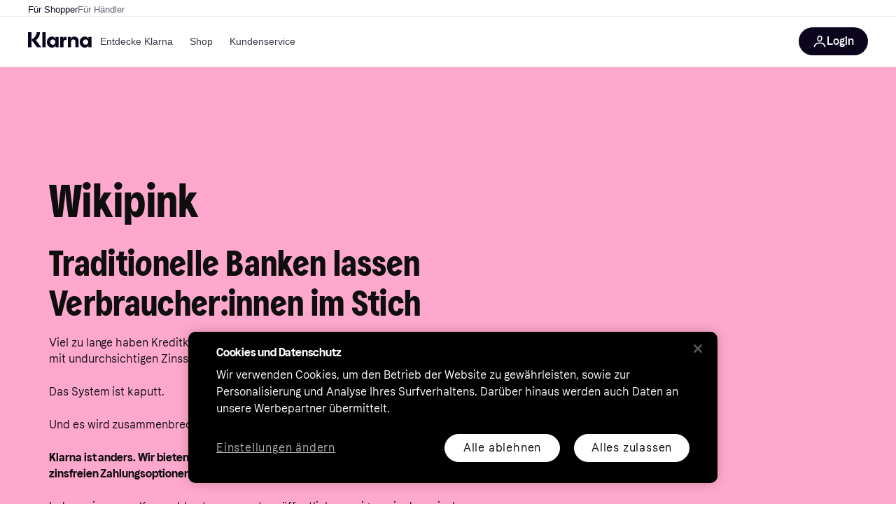

--- FILE ---
content_type: text/html; charset=utf-8
request_url: https://www.klarna.com/at/wikipink/
body_size: 116809
content:
<!DOCTYPE html><html lang="de-AT" xmlns:fb="http://www.facebook.com/2008/fbml"><head>
<meta data-react-helmet="true" content="Auf der WikiPink Seite veröffentlicht Klarna interne Produktdaten, um eine transparentere und faktenbasierte Diskussion innerhalb der Branche zu fördern." name="description"/><meta data-react-helmet="true" content="" name="keywords"/><meta data-react-helmet="true" content="Wikipink | Klarna Österreich" name="og:title" prefix="og: http://ogp.me/ns#"/><meta data-react-helmet="true" content="de_AT" prefix="og: http://ogp.me/ns#" property="og:locale"/><meta data-react-helmet="true" content="website" prefix="og: http://ogp.me/ns#" property="og:type"/><meta data-react-helmet="true" content="telephone=no" name="format-detection"/><meta data-react-helmet="true" content="https://locker.klarna.com/transform/b5f0e33d-3651-4ba1-937a-c4dee62684ff/Web_Thumbnail_Klarna_SEO_Original_Global" prefix="og: http://ogp.me/ns#" property="og:image"/>
<title data-react-helmet="true">Wikipink | Klarna Österreich</title>
<link data-react-helmet="true" as="font" crossOrigin="" href="https://x.klarnacdn.net/ui/fonts/v1.5/KlarnaTitle-Bold.woff2" rel="preload" type="font/woff2"/><link data-react-helmet="true" as="font" crossOrigin="" href="https://x.klarnacdn.net/ui/fonts/v1.5/KlarnaText-Regular.woff2" rel="preload" type="font/woff2"/><link data-react-helmet="true" as="font" crossOrigin="" href="https://x.klarnacdn.net/ui/fonts/v1.5/KlarnaText-Italic.woff2" rel="preload" type="font/woff2"/><link data-react-helmet="true" as="font" crossOrigin="" href="https://x.klarnacdn.net/ui/fonts/v1.5/KlarnaText-Medium.woff2" rel="preload" type="font/woff2"/><link data-react-helmet="true" as="font" crossOrigin="" href="https://x.klarnacdn.net/ui/fonts/v1.5/KlarnaText-MediumItalic.woff2" rel="preload" type="font/woff2"/><link data-react-helmet="true" as="font" crossOrigin="" href="https://x.klarnacdn.net/ui/fonts/v1.5/KlarnaText-Bold.woff2" rel="preload" type="font/woff2"/><link data-react-helmet="true" as="font" crossOrigin="" href="https://x.klarnacdn.net/ui/fonts/v1.5/KlarnaText-BoldItalic.woff2" rel="preload" type="font/woff2"/><link data-react-helmet="true" href="https://www.klarna.com/at/wikipink/" rel="canonical"/><meta content="width=device-width,initial-scale=1" name="viewport"/><link rel="preload" as="image" imageSrcSet="https://locker.klarna.com/transform/d1ad6e4e-9164-4fca-98f6-9f6e535fc3c1/WikipinkQ42023_Graph_AT 1x, https://locker.klarna.com/transform/d1ad6e4e-9164-4fca-98f6-9f6e535fc3c1/WikipinkQ42023_Graph_AT 2x"/><link rel="preload" as="image" imageSrcSet="https://locker.klarna.com/transform/9565e24e-dd5d-417c-900c-ac19d091d959/WikipinkQ42023_Graph_AT 1x, https://locker.klarna.com/transform/9565e24e-dd5d-417c-900c-ac19d091d959/WikipinkQ42023_Graph_AT 2x"/><link rel="preload" as="image" imageSrcSet="https://locker.klarna.com/transform/a1d09c55-747a-4d50-a10a-4d2a414c485c/WikipinkQ42023_Graph_AT 1x, https://locker.klarna.com/transform/a1d09c55-747a-4d50-a10a-4d2a414c485c/WikipinkQ42023_Graph_AT 2x"/><meta content="yes" name="mobile-web-app-capable"/><meta content="yes" name="apple-mobile-web-app-capable"/><meta content="#ffffff" name="theme-color"/><meta content="#ffffff" name="msapplication-TileColor"/><meta content="https://owp.klarna.com/public/klarna/tileImage.png" name="msapplication-TileImage"/><link href="/favicon.ico" rel="icon" type="image/x-icon"/><link href="https://owp.klarna.com/public/klarna/appIcon.png" rel="apple-touch-icon"/><link href="/manifest.json" rel="manifest"/><link data-chunk="slots-klarnaFooter-KlarnaFooterOnVisible" rel="preload" as="style" href="https://owp.klarna.com/static/slots-klarnaFooter-KlarnaFooterOnVisible-6409dcb3.css" media="screen,print" charset="utf-8" nonce="c3b60d91-6010-404e-a802-68a0247bb557">
<link data-chunk="features-searchCompare-modules-klarnaMarketing-web-components-modules-components-Hero" rel="preload" as="style" href="https://owp.klarna.com/static/features-searchCompare-modules-klarnaMarketing-web-components-modules-components-Hero-6a692167.css" media="screen,print" charset="utf-8" nonce="c3b60d91-6010-404e-a802-68a0247bb557">
<link data-chunk="apps-klarna-Layout" rel="preload" as="style" href="https://owp.klarna.com/static/apps-klarna-Layout-2d160a77.css" media="screen,print" charset="utf-8" nonce="c3b60d91-6010-404e-a802-68a0247bb557">
<link data-chunk="apps-klarna-routeConfigs-klarna-routeConfig" rel="preload" as="style" href="https://owp.klarna.com/static/86262-e771d97d.css" media="screen,print" charset="utf-8" nonce="c3b60d91-6010-404e-a802-68a0247bb557"><link crossorigin="" href="https://x.klarnacdn.net" rel="preconnect"/><link crossorigin="" href="https://images.ctfassets.net" rel="preconnect"/><link href="https://www.googletagmanager.com" rel="preconnect"/><link href="https://www.googleadservices.com" rel="preconnect"/><link href="https://www.google.com" rel="preconnect"/><link href="https://www.google-analytics.com" rel="preconnect"/><link href="https://googleads.g.doubleclick.net" rel="preconnect"/><link href="https://stats.g.doubleclick.net" rel="preconnect"/><link href="https://adservice.google.com" rel="preconnect"/><link href="https://ff.doubleclick.net" rel="preconnect"/><link href="https://securepubads.g.doubleclick.net" rel="preconnect"/><link href="https://pagead2.googlesyndication.com" rel="preconnect"/><link href="https://cdn.cookielaw.org" rel="preconnect"/><link data-chunk="apps-klarna-routeConfigs-klarna-routeConfig" rel="stylesheet" href="https://owp.klarna.com/static/86262-e771d97d.css" type="text/css" media="screen,print" charset="utf-8" nonce="c3b60d91-6010-404e-a802-68a0247bb557">
<link data-chunk="apps-klarna-Layout" rel="stylesheet" href="https://owp.klarna.com/static/apps-klarna-Layout-2d160a77.css" type="text/css" media="screen,print" charset="utf-8" nonce="c3b60d91-6010-404e-a802-68a0247bb557">
<link data-chunk="features-searchCompare-modules-klarnaMarketing-web-components-modules-components-Hero" rel="stylesheet" href="https://owp.klarna.com/static/features-searchCompare-modules-klarnaMarketing-web-components-modules-components-Hero-6a692167.css" type="text/css" media="screen,print" charset="utf-8" nonce="c3b60d91-6010-404e-a802-68a0247bb557">
<link data-chunk="slots-klarnaFooter-KlarnaFooterOnVisible" rel="stylesheet" href="https://owp.klarna.com/static/slots-klarnaFooter-KlarnaFooterOnVisible-6409dcb3.css" type="text/css" media="screen,print" charset="utf-8" nonce="c3b60d91-6010-404e-a802-68a0247bb557"><style data-styled="true" data-styled-version="5.3.11">.iYIDDF path{fill:#0B051D;}/*!sc*/
.iYIDDF rect{fill:#0B051D;}/*!sc*/
.loKavp path{fill:white;}/*!sc*/
.loKavp rect{fill:white;}/*!sc*/
.jENgNh path{fill:currentColor;}/*!sc*/
.jENgNh rect{fill:currentColor;}/*!sc*/
data-styled.g6[id="sc-e8500097-0"]{content:"iYIDDF,loKavp,jENgNh,"}/*!sc*/
.gjROge{color:white;display:-webkit-inline-box;display:-webkit-inline-flex;display:-ms-inline-flexbox;display:inline-flex;font-family:"Klarna Text",Roboto,Arial,sans-serif;font-size:1rem;font-weight:500;line-height:105%;overflow-wrap:break-word;word-wrap:break-word;-webkit-letter-spacing:-0.003rem;-moz-letter-spacing:-0.003rem;-ms-letter-spacing:-0.003rem;letter-spacing:-0.003rem;}/*!sc*/
data-styled.g10[id="sc-5d25b439-0"]{content:"gjROge,"}/*!sc*/
.cwDkgC{display:-webkit-box;display:-webkit-flex;display:-ms-flexbox;display:flex;-webkit-align-items:center;-webkit-box-align:center;-ms-flex-align:center;align-items:center;-webkit-box-pack:center;-webkit-justify-content:center;-ms-flex-pack:center;justify-content:center;border:unset;padding:16px 24px;gap:10px;border-radius:999px;cursor:pointer;white-space:nowrap;-webkit-text-decoration:none;text-decoration:none;background-color:#0B051D;color:#FFFFFF;}/*!sc*/
@media (min-width:1024px){.cwDkgC{padding:11px 60px;}}/*!sc*/
.cwDkgC:active{background-size:100%;-webkit-transition:background 0s,-webkit-transform 300ms;-webkit-transition:background 0s,transform 300ms;transition:background 0s,transform 300ms;-webkit-transform:scale(0.95);-ms-transform:scale(0.95);transform:scale(0.95);}/*!sc*/
.cwDkgC:focus-visible{background-color:#2C2242;outline:none;box-shadow:0 0 0 3px #7b57d8;}/*!sc*/
.cwDkgC:hover{background-color:#2C2242;}/*!sc*/
.cwDkgC:focus-visible{background-color:#2C2242;}/*!sc*/
data-styled.g11[id="sc-5947690c-0"]{content:"cwDkgC,"}/*!sc*/
.tswXG{padding:10px 20px;}/*!sc*/
data-styled.g12[id="sc-8271fe82-0"]{content:"tswXG,"}/*!sc*/
@media (max-width:639px){.eElbcI{padding:10px;}.eElbcI [data-icon-button-descriptor='label']{display:none;}}/*!sc*/
data-styled.g13[id="sc-7b826dbd-0"]{content:"eElbcI,"}/*!sc*/
.ftOfBV{position:-webkit-sticky;position:sticky;z-index:1009;background-color:#fff;left:0;right:0;top:0;padding:0 16px;border-bottom:1px solid rgb(0,0,0,0.06);}/*!sc*/
@media (min-width:768px){.ftOfBV{padding:0 40px;}}/*!sc*/
data-styled.g14[id="sc-f5f1731f-0"]{content:"ftOfBV,"}/*!sc*/
.lffGMU{height:72px;}/*!sc*/
data-styled.g15[id="sc-f5f1731f-1"]{content:"lffGMU,"}/*!sc*/
.dwuJLo{display:-webkit-box;display:-webkit-flex;display:-ms-flexbox;display:flex;-webkit-flex-direction:row;-ms-flex-direction:row;flex-direction:row;-webkit-align-items:center;-webkit-box-align:center;-ms-flex-align:center;align-items:center;gap:48px;max-width:1680px;margin:0 auto;height:100%;}/*!sc*/
data-styled.g16[id="sc-f5f1731f-2"]{content:"dwuJLo,"}/*!sc*/
.gqVygx{display:-webkit-box;display:-webkit-flex;display:-ms-flexbox;display:flex;-webkit-align-items:center;-webkit-box-align:center;-ms-flex-align:center;align-items:center;gap:16px;}/*!sc*/
data-styled.g17[id="sc-f5f1731f-3"]{content:"gqVygx,"}/*!sc*/
.dYxYfS{background-color:rgba(14,14,22,0.44);position:fixed;top:0;left:0;right:0;bottom:0;pointer-events:none;z-index:1002;opacity:0;}/*!sc*/
data-styled.g18[id="sc-f5f1731f-4"]{content:"dYxYfS,"}/*!sc*/
.gROOya{display:none;z-index:1000;}/*!sc*/
@media (min-width:1024px){.gROOya{display:block;}}/*!sc*/
data-styled.g19[id="sc-f5f1731f-5"]{content:"gROOya,"}/*!sc*/
.kXnQTU{z-index:1002;-webkit-transition:opacity 200ms;transition:opacity 200ms;}/*!sc*/
@media (min-width:1024px){.kXnQTU{display:none;}}/*!sc*/
data-styled.g20[id="sc-f5f1731f-6"]{content:"kXnQTU,"}/*!sc*/
.eRjZKG{background:none;border:none;cursor:pointer;padding:0;margin:0;display:-webkit-box;display:-webkit-flex;display:-ms-flexbox;display:flex;-webkit-align-items:center;-webkit-box-align:center;-ms-flex-align:center;align-items:center;-webkit-box-pack:center;-webkit-justify-content:center;-ms-flex-pack:center;justify-content:center;height:40px;width:52px;background-color:#FFA8CD;border-radius:20px;color:initial;}/*!sc*/
@media (min-width:1024px){.eRjZKG{display:none;}}/*!sc*/
data-styled.g21[id="sc-f5f1731f-7"]{content:"eRjZKG,"}/*!sc*/
.jaGuxD{display:-webkit-box;display:-webkit-flex;display:-ms-flexbox;display:flex;-webkit-flex-direction:row;-ms-flex-direction:row;flex-direction:row;-webkit-align-items:center;-webkit-box-align:center;-ms-flex-align:center;align-items:center;-webkit-box-pack:end;-webkit-justify-content:flex-end;-ms-flex-pack:end;justify-content:flex-end;gap:32px;margin-left:auto;-webkit-box-flex:1;-webkit-flex-grow:1;-ms-flex-positive:1;flex-grow:1;}/*!sc*/
@media (min-width:1024px){.jaGuxD{-webkit-box-flex:0;-webkit-flex-grow:0;-ms-flex-positive:0;flex-grow:0;}}/*!sc*/
data-styled.g22[id="sc-f5f1731f-8"]{content:"jaGuxD,"}/*!sc*/
.yUlBI{display:-webkit-box;display:-webkit-flex;display:-ms-flexbox;display:flex;-webkit-flex-direction:row;-ms-flex-direction:row;flex-direction:row;gap:8px;-webkit-align-items:center;-webkit-box-align:center;-ms-flex-align:center;align-items:center;z-index:1;}/*!sc*/
data-styled.g25[id="sc-f5f1731f-11"]{content:"yUlBI,"}/*!sc*/
.iKnGky:focus-visible{outline:#7b57d8 auto 1px;}/*!sc*/
data-styled.g27[id="sc-71ad6693-0"]{content:"iKnGky,"}/*!sc*/
.iKLZGq{-webkit-align-items:center;-webkit-box-align:center;-ms-flex-align:center;align-items:center;background-color:transparent;border-radius:0;border:0;color:inherit;cursor:pointer;text-align:initial;margin:0;outline:0;padding:0;position:relative;-webkit-text-decoration:none;text-decoration:none;}/*!sc*/
data-styled.g28[id="sc-221f0a72-0"]{content:"iKLZGq,"}/*!sc*/
.kQnGCZ{background-color:transparent;border-radius:0;border:0;color:inherit;cursor:pointer;text-align:initial;margin:0;outline:0;padding:0;-webkit-text-decoration:none;text-decoration:none;}/*!sc*/
data-styled.g29[id="sc-d725c4ab-0"]{content:"kQnGCZ,"}/*!sc*/
.gPfdVJ{color:#0B051D;}/*!sc*/
.gPfdVJ:hover{-webkit-text-decoration:underline;text-decoration:underline;}/*!sc*/
.gPfdVJ:focus-visible{outline:#7b57d8 auto 1px;}/*!sc*/
data-styled.g30[id="sc-2fa43934-0"]{content:"gPfdVJ,"}/*!sc*/
.cEfXbS{color:#0B051D;cursor:default;font-family:inherit;font-size:inherit;-webkit-text-decoration:none;text-decoration:none;}/*!sc*/
.cEfXbS:focus-visible{outline:#7b57d8 auto 1px;}/*!sc*/
data-styled.g32[id="sc-2fa43934-2"]{content:"cEfXbS,"}/*!sc*/
.eoOujF{display:none;list-style:none;padding:0;margin:0;-webkit-flex-direction:row;-ms-flex-direction:row;flex-direction:row;overflow:auto;height:100%;-webkit-box-flex:1;-webkit-flex-grow:1;-ms-flex-positive:1;flex-grow:1;-webkit-align-items:center;-webkit-box-align:center;-ms-flex-align:center;align-items:center;}/*!sc*/
.eoOujF::-webkit-scrollbar{display:none;}/*!sc*/
@media (min-width:1024px){.eoOujF{display:-webkit-box;display:-webkit-flex;display:-ms-flexbox;display:flex;}}/*!sc*/
data-styled.g33[id="sc-f2c99058-0"]{content:"eoOujF,"}/*!sc*/
.IPVlU{visibility:hidden;position:absolute;}/*!sc*/
data-styled.g34[id="sc-f2c99058-1"]{content:"IPVlU,"}/*!sc*/
.eVABDo{position:relative;display:-webkit-box;display:-webkit-flex;display:-ms-flexbox;display:flex;line-height:16px;padding:8px 12px;text-wrap:nowrap;-webkit-align-items:center;-webkit-box-align:center;-ms-flex-align:center;align-items:center;-webkit-transition:color 200ms,background 200ms;transition:color 200ms,background 200ms;border-radius:20px;font-weight:500;background:none;color:#373544;}/*!sc*/
.eVABDo.eVABDo{cursor:pointer;font-size:14px;}/*!sc*/
.eVABDo:hover{-webkit-text-decoration:none;text-decoration:none;background:#E4E0F7;}/*!sc*/
data-styled.g35[id="sc-f2c99058-2"]{content:"eVABDo,"}/*!sc*/
.kdakLY{position:absolute;left:0;right:0;z-index:1000;opacity:0;pointer-events:none;}/*!sc*/
data-styled.g37[id="sc-f2c99058-4"]{content:"kdakLY,"}/*!sc*/
.icbHGf{position:fixed;display:-webkit-box;display:-webkit-flex;display:-ms-flexbox;display:flex;-webkit-flex-direction:column;-ms-flex-direction:column;flex-direction:column;top:0;left:0;bottom:0;background-color:#fff;padding:16px;-webkit-transform:translateY(0);-ms-transform:translateY(0);transform:translateY(0);-webkit-transition:-webkit-transform 200ms;-webkit-transition:transform 200ms;transition:transform 200ms;width:calc(100% - 32px);z-index:1010;overflow-y:auto;overflow-x:hidden;-webkit-transform:translateX(-100%);-ms-transform:translateX(-100%);transform:translateX(-100%);}/*!sc*/
@media (min-width:768px){.icbHGf{max-width:375px;padding:40px 40px;padding-bottom:0;}}/*!sc*/
@media (min-width:1024px){.icbHGf{display:none;}}/*!sc*/
data-styled.g64[id="sc-844e07fe-0"]{content:"icbHGf,"}/*!sc*/
.bqTJHE{display:-webkit-box;display:-webkit-flex;display:-ms-flexbox;display:flex;-webkit-align-items:center;-webkit-box-align:center;-ms-flex-align:center;align-items:center;-webkit-box-pack:center;-webkit-justify-content:center;-ms-flex-pack:center;justify-content:center;height:40px;width:52px;background-color:#FFA8CD;border-radius:20px;-webkit-align-self:flex-start;-ms-flex-item-align:start;align-self:flex-start;margin-bottom:32px;-webkit-flex-shrink:0;-ms-flex-negative:0;flex-shrink:0;}/*!sc*/
.bqTJHE:focus-visible{outline:#7b57d8 auto 1px;}/*!sc*/
data-styled.g72[id="sc-8435f1de-0"]{content:"bqTJHE,"}/*!sc*/
.hHCZgd{display:-webkit-box;display:-webkit-flex;display:-ms-flexbox;display:flex;position:relative;list-style:none;padding:0;-webkit-flex-direction:row;-ms-flex-direction:row;flex-direction:row;gap:16px;max-width:1680px;margin:0 auto -1px auto;z-index:1;height:0;-webkit-transition:0.4s;transition:0.4s;overflow:hidden;}/*!sc*/
@media (min-width:768px){.hHCZgd{height:24px;}.hHCZgd.collapsed{height:0;}}/*!sc*/
data-styled.g84[id="sc-dadaf772-0"]{content:"hHCZgd,"}/*!sc*/
.XYFJu{position:absolute;left:0;right:0;border-bottom:1px solid rgb(0,0,0,0.06);}/*!sc*/
@media (min-width:1024px){.XYFJu{display:-webkit-box;display:-webkit-flex;display:-ms-flexbox;display:flex;}}/*!sc*/
data-styled.g85[id="sc-dadaf772-1"]{content:"XYFJu,"}/*!sc*/
.iDGYmj{display:-webkit-box;display:-webkit-flex;display:-ms-flexbox;display:flex;}/*!sc*/
data-styled.g86[id="sc-dadaf772-2"]{content:"iDGYmj,"}/*!sc*/
.figyZg{color:#0B051D;font-size:13px;font-weight:500;padding:0;-webkit-transition:color 200ms;transition:color 200ms;height:100%;padding-top:4px;padding-bottom:3px;-webkit-text-decoration:none;text-decoration:none;}/*!sc*/
.figyZg:hover{color:#0B051D;}/*!sc*/
.figyZg:focus-visible{box-shadow:inset 0px 0px 0px 1px #7b57d8;}/*!sc*/
.mSNTt{color:#615F6D;font-size:13px;font-weight:400;padding:0;-webkit-transition:color 200ms;transition:color 200ms;height:100%;padding-top:4px;padding-bottom:3px;-webkit-text-decoration:none;text-decoration:none;}/*!sc*/
.mSNTt:hover{color:#0B051D;}/*!sc*/
.mSNTt:focus-visible{box-shadow:inset 0px 0px 0px 1px #7b57d8;}/*!sc*/
data-styled.g87[id="sc-dadaf772-3"]{content:"figyZg,mSNTt,"}/*!sc*/
html{-webkit-font-smoothing:antialiased;-moz-osx-font-smoothing:grayscale;box-sizing:border-box;-webkit-text-size-adjust:100%;}/*!sc*/
*,*::before,*::after{box-sizing:inherit;}/*!sc*/
strong,b{font-weight:700;}/*!sc*/
body{margin:0;color:rgba(0,0,0,0.87);background-color:#fff;}/*!sc*/
@media print{body{background-color:#fff;}}/*!sc*/
body::backdrop{background-color:#fff;}/*!sc*/
data-styled.g231[id="sc-global-iEDSUG1"]{content:"sc-global-iEDSUG1,"}/*!sc*/
:root{--sticky-header-height:73px;}/*!sc*/
@media (prefers-reduced-motion:no-preference){html{-webkit-scroll-behavior:smooth;-moz-scroll-behavior:smooth;-ms-scroll-behavior:smooth;scroll-behavior:smooth;}}/*!sc*/
html,body{font-family:Klarna Text,sans-serif,Helvetica Neue,Arial,Helvetica,sans-serif;}/*!sc*/
.page-security div:has( > iframe){position:fixed;top:0;left:0;width:100%;height:100%;z-index:1000;background:white;}/*!sc*/
.disclaimer--center{text-align:center;margin-left:auto;margin-right:auto;}/*!sc*/
data-styled.g232[id="sc-global-bdMmXq1"]{content:"sc-global-bdMmXq1,"}/*!sc*/
.czeCUs{-webkit-transform:rotateY(0deg);-ms-transform:rotateY(0deg);transform:rotateY(0deg);}/*!sc*/
.czeCUs path{fill:primary;}/*!sc*/
.czeCUs rect{fill:primary;}/*!sc*/
.eZwgWk{-webkit-transform:rotateY(0deg);-ms-transform:rotateY(0deg);transform:rotateY(0deg);}/*!sc*/
.eZwgWk path{fill:black;}/*!sc*/
.eZwgWk rect{fill:black;}/*!sc*/
data-styled.g233[id="sc-dcf19a76-0"]{content:"czeCUs,eZwgWk,"}/*!sc*/
.espfwU{-webkit-align-items:center;-webkit-box-align:center;-ms-flex-align:center;align-items:center;background-color:transparent;border-radius:0;border:0;color:inherit;cursor:pointer;text-align:initial;margin:0;outline:0;padding:0;position:relative;-webkit-text-decoration:none;text-decoration:none;}/*!sc*/
data-styled.g234[id="sc-ca65442f-0"]{content:"espfwU,"}/*!sc*/
.gOdwcQ{display:-webkit-inline-box;display:-webkit-inline-flex;display:-ms-inline-flexbox;display:inline-flex;padding:10px;border-radius:9999px;}/*!sc*/
.gOdwcQ path{fill:#0B051D;}/*!sc*/
.gOdwcQ:hover{background:rgba(11,5,29,0.05);}/*!sc*/
.gOdwcQ:focus-visible{background:rgba(11,5,29,0.05);box-shadow:0 0 0 2px #7039E2;}/*!sc*/
.gOdwcQ:active{background:rgba(11,5,29,0.1);}/*!sc*/
.gOdwcQ:disabled{cursor:auto;background:rgba(11,5,29,0.05);}/*!sc*/
.gOdwcQ:disabled path{fill:#93969A;}/*!sc*/
data-styled.g237[id="sc-5230f40c-2"]{content:"gOdwcQ,"}/*!sc*/
.dhVFgf{margin:0;color:#0E0E0F;display:block;word-wrap:break-word;overflow-wrap:break-word;margin-bottom:16px;font-size:2.188rem;line-height:111%;-webkit-letter-spacing:0.02rem;-moz-letter-spacing:0.02rem;-ms-letter-spacing:0.02rem;letter-spacing:0.02rem;font-weight:400;font-style:normal;font-family:Klarna Title,sans-serif;}/*!sc*/
@media (min-width:640px){.dhVFgf{margin-bottom:24px;}}/*!sc*/
.dhVFgf a{color:inherit !important;}/*!sc*/
@media (min-width:640px){.dhVFgf{font-size:4.125rem;}}/*!sc*/
.bJjPgY{margin:0;color:#0E0E0F;display:block;word-wrap:break-word;overflow-wrap:break-word;margin-bottom:16px;font-size:1.938rem;line-height:111%;-webkit-letter-spacing:0.02rem;-moz-letter-spacing:0.02rem;-ms-letter-spacing:0.02rem;letter-spacing:0.02rem;font-weight:400;font-style:normal;font-family:Klarna Title,sans-serif;}/*!sc*/
@media (min-width:640px){.bJjPgY{margin-bottom:16px;}}/*!sc*/
.bJjPgY a{color:inherit !important;}/*!sc*/
@media (min-width:640px){.bJjPgY{font-size:3.25rem;}}/*!sc*/
.cMArUg{margin:0;color:#0B051D;display:block;word-wrap:break-word;overflow-wrap:break-word;margin-bottom:16px;font-size:1.938rem;line-height:111%;-webkit-letter-spacing:0.02rem;-moz-letter-spacing:0.02rem;-ms-letter-spacing:0.02rem;letter-spacing:0.02rem;font-weight:400;font-style:normal;font-family:Klarna Title,sans-serif;}/*!sc*/
@media (min-width:640px){.cMArUg{margin-bottom:16px;}}/*!sc*/
.cMArUg a{color:inherit !important;}/*!sc*/
@media (min-width:640px){.cMArUg{font-size:3.25rem;}}/*!sc*/
.hGlHge{margin:0;color:#0B051D;display:block;word-wrap:break-word;overflow-wrap:break-word;font-size:1.938rem;line-height:111%;-webkit-letter-spacing:0.02rem;-moz-letter-spacing:0.02rem;-ms-letter-spacing:0.02rem;letter-spacing:0.02rem;font-weight:400;font-style:normal;font-family:Klarna Title,sans-serif;}/*!sc*/
.hGlHge a{color:inherit !important;}/*!sc*/
@media (min-width:640px){.hGlHge{font-size:3.25rem;}}/*!sc*/
data-styled.g238[id="sc-f5515d08-0"]{content:"dhVFgf,bJjPgY,cMArUg,hGlHge,"}/*!sc*/
.RRZSH{margin:0;color:#0B051D;display:block;word-wrap:break-word;overflow-wrap:break-word;margin-bottom:8px;font-size:1.5rem;line-height:111%;-webkit-letter-spacing:0.02rem;-moz-letter-spacing:0.02rem;-ms-letter-spacing:0.02rem;letter-spacing:0.02rem;font-weight:400;font-style:normal;font-family:Klarna Text,sans-serif;font-weight:700;-webkit-letter-spacing:-0.003rem;-moz-letter-spacing:-0.003rem;-ms-letter-spacing:-0.003rem;letter-spacing:-0.003rem;}/*!sc*/
@media (min-width:640px){.RRZSH{margin-bottom:8px;}}/*!sc*/
.RRZSH a{color:inherit !important;}/*!sc*/
@media (min-width:640px){.RRZSH{font-size:1.938rem;}}/*!sc*/
.kQjxDb{margin:0;color:#0E0E0F;display:block;word-wrap:break-word;overflow-wrap:break-word;margin-bottom:8px;font-size:1.5rem;line-height:111%;-webkit-letter-spacing:0.02rem;-moz-letter-spacing:0.02rem;-ms-letter-spacing:0.02rem;letter-spacing:0.02rem;font-weight:400;font-style:normal;font-family:Klarna Text,sans-serif;font-weight:700;-webkit-letter-spacing:-0.003rem;-moz-letter-spacing:-0.003rem;-ms-letter-spacing:-0.003rem;letter-spacing:-0.003rem;}/*!sc*/
@media (min-width:640px){.kQjxDb{margin-bottom:8px;}}/*!sc*/
.kQjxDb a{color:inherit !important;}/*!sc*/
@media (min-width:640px){.kQjxDb{font-size:1.938rem;}}/*!sc*/
data-styled.g239[id="sc-f5515d08-1"]{content:"RRZSH,kQjxDb,"}/*!sc*/
.kiALpI{margin:0;color:#0E0E0F;display:block;word-wrap:break-word;overflow-wrap:break-word;margin-bottom:24px;font-family:Klarna Text,sans-serif;line-height:145%;-webkit-letter-spacing:-0.003rem;-moz-letter-spacing:-0.003rem;-ms-letter-spacing:-0.003rem;letter-spacing:-0.003rem;font-weight:400;font-size:.875rem;}/*!sc*/
@media (min-width:640px){.kiALpI{margin-bottom:24px;}}/*!sc*/
.kiALpI a{color:inherit !important;}/*!sc*/
@media (min-width:640px){.kiALpI{font-size:1rem;}}/*!sc*/
.lfzrUM{margin:0;color:inherit;display:inline;word-wrap:break-word;overflow-wrap:break-word;overflow:hidden;text-overflow:ellipsis;white-space:nowrap;word-wrap:normal;overflow-wrap:normal;font-family:Klarna Text,sans-serif;line-height:105%;-webkit-letter-spacing:-0.003rem;-moz-letter-spacing:-0.003rem;-ms-letter-spacing:-0.003rem;letter-spacing:-0.003rem;font-weight:500;font-size:.875rem;}/*!sc*/
.lfzrUM a{color:inherit !important;}/*!sc*/
@media (min-width:640px){.lfzrUM{font-size:1rem;}}/*!sc*/
.kBWWoW{margin:0;color:#0B051D;display:block;word-wrap:break-word;overflow-wrap:break-word;font-family:Klarna Text,sans-serif;line-height:145%;-webkit-letter-spacing:-0.003rem;-moz-letter-spacing:-0.003rem;-ms-letter-spacing:-0.003rem;letter-spacing:-0.003rem;font-weight:400;font-size:.875rem;}/*!sc*/
.kBWWoW a{color:inherit !important;}/*!sc*/
@media (min-width:640px){.kBWWoW{font-size:1rem;}}/*!sc*/
.ldJZpK{margin:0;color:#0B051D;display:block;word-wrap:break-word;overflow-wrap:break-word;font-family:Klarna Text,sans-serif;line-height:145%;-webkit-letter-spacing:-0.003rem;-moz-letter-spacing:-0.003rem;-ms-letter-spacing:-0.003rem;letter-spacing:-0.003rem;font-weight:400;font-size:1em;}/*!sc*/
.ldJZpK a{color:inherit !important;}/*!sc*/
@media (min-width:640px){.ldJZpK{font-size:1.313rem;}}/*!sc*/
.huaeRP{margin:0;color:#0B051D;display:block;word-wrap:break-word;overflow-wrap:break-word;font-family:Klarna Text,sans-serif;line-height:145%;-webkit-letter-spacing:-0.003rem;-moz-letter-spacing:-0.003rem;-ms-letter-spacing:-0.003rem;letter-spacing:-0.003rem;font-weight:400;font-size:0.75rem;}/*!sc*/
.huaeRP a{color:inherit !important;}/*!sc*/
@media (min-width:640px){.huaeRP{font-size:.875rem;}}/*!sc*/
.dFDBQr{margin:0;color:#0B051D;display:block;word-wrap:break-word;overflow-wrap:break-word;font-family:Klarna Text,sans-serif;line-height:145%;-webkit-letter-spacing:-0.003rem;-moz-letter-spacing:-0.003rem;-ms-letter-spacing:-0.003rem;letter-spacing:-0.003rem;font-weight:500;font-size:.875rem;}/*!sc*/
.dFDBQr a{color:inherit !important;}/*!sc*/
@media (min-width:640px){.dFDBQr{font-size:1rem;}}/*!sc*/
.NQFce{margin:0;color:#0E0E0F;display:block;word-wrap:break-word;overflow-wrap:break-word;font-family:Klarna Text,sans-serif;line-height:145%;-webkit-letter-spacing:-0.003rem;-moz-letter-spacing:-0.003rem;-ms-letter-spacing:-0.003rem;letter-spacing:-0.003rem;font-weight:400;font-size:.875rem;}/*!sc*/
.NQFce a{color:inherit !important;}/*!sc*/
@media (min-width:640px){.NQFce{font-size:1rem;}}/*!sc*/
.gywTlH{margin:0;color:inherit;display:inline;word-wrap:break-word;overflow-wrap:break-word;font-family:Klarna Text,sans-serif;line-height:145%;-webkit-letter-spacing:-0.003rem;-moz-letter-spacing:-0.003rem;-ms-letter-spacing:-0.003rem;letter-spacing:-0.003rem;font-weight:500;font-size:.875rem;}/*!sc*/
.gywTlH a{color:inherit !important;}/*!sc*/
@media (min-width:640px){.gywTlH{font-size:1rem;}}/*!sc*/
data-styled.g240[id="sc-f5515d08-2"]{content:"kiALpI,lfzrUM,kBWWoW,ldJZpK,huaeRP,dFDBQr,NQFce,gywTlH,"}/*!sc*/
.gmetvO{border:1px solid rgba(0,0,0,0.12);}/*!sc*/
data-styled.g242[id="sc-d88b83e8-0"]{content:"gmetvO,"}/*!sc*/
.eYdefA{background-color:transparent;border-radius:0;border:0;color:inherit;cursor:pointer;text-align:initial;margin:0;outline:0;padding:0;-webkit-text-decoration:none;text-decoration:none;-webkit-box-pack:center;-webkit-justify-content:center;-ms-flex-pack:center;justify-content:center;}/*!sc*/
data-styled.g249[id="sc-139c6322-0"]{content:"eYdefA,"}/*!sc*/
.fLLRDn{display:inherit;}/*!sc*/
data-styled.g265[id="sc-6bd4772e-0"]{content:"fLLRDn,"}/*!sc*/
.cGOLpd{position:relative;}/*!sc*/
data-styled.g268[id="sc-959f4ac5-0"]{content:"cGOLpd,"}/*!sc*/
.fOmofq{display:contents;}/*!sc*/
.kxvObZ{display:block;}/*!sc*/
data-styled.g269[id="sc-ae268d6e-0"]{content:"fOmofq,kxvObZ,"}/*!sc*/
.heVMNr{position:absolute;top:0;left:0;bottom:0;right:0;box-sizing:border-box;padding:0;border:none;margin:auto;display:block;width:0;height:0;min-width:100%;max-width:100%;min-height:100%;max-height:100%;object-fit:cover;object-position:center;}/*!sc*/
.fgWSat{border-radius:32px;position:absolute;top:0;left:0;bottom:0;right:0;box-sizing:border-box;padding:0;border:none;margin:auto;display:block;width:0;height:0;min-width:100%;max-width:100%;min-height:100%;max-height:100%;}/*!sc*/
data-styled.g270[id="sc-c0934b6b-0"]{content:"heVMNr,fgWSat,"}/*!sc*/
.bbvXOC{position:relative;width:100%;height:auto;}/*!sc*/
.bbvXOC::before{content:'';aspect-ratio:1074 / 704;display:block;}/*!sc*/
.liBxHT{position:relative;width:100%;height:100%;}/*!sc*/
.liBxHT::before{content:'';aspect-ratio:1077 / 666;display:block;}/*!sc*/
data-styled.g271[id="sc-c0934b6b-1"]{content:"bbvXOC,liBxHT,"}/*!sc*/
.hYJpYS{display:-webkit-box;display:-webkit-flex;display:-ms-flexbox;display:flex;width:100%;height:auto;}/*!sc*/
.hYwaUN{display:-webkit-box;display:-webkit-flex;display:-ms-flexbox;display:flex;width:100%;height:100%;}/*!sc*/
data-styled.g272[id="sc-c0934b6b-2"]{content:"hYJpYS,hYwaUN,"}/*!sc*/
.dlJUvP{position:relative;width:auto;background-color:#FFA8CD;}/*!sc*/
.gRsEtf{position:relative;width:auto;background-color:#F9F8F5;}/*!sc*/
.hDBwcR{position:relative;width:auto;background-color:#FFFFFF;}/*!sc*/
.gLSXqq{position:relative;width:auto;background-color:#B798BE;}/*!sc*/
data-styled.g275[id="sc-d3046eca-0"]{content:"dlJUvP,gRsEtf,hDBwcR,gLSXqq,"}/*!sc*/
.jxeKLk{position:relative;}/*!sc*/
data-styled.g278[id="sc-d3046eca-3"]{content:"jxeKLk,"}/*!sc*/
.bobpLV{margin-top:24px;max-width:800px;color:rgba(14,15,18,0.66);}/*!sc*/
.bobpLV a{-webkit-text-decoration:underline;text-decoration:underline;}/*!sc*/
data-styled.g279[id="sc-fa6dca3f-0"]{content:"bobpLV,"}/*!sc*/
.hcZdrg{position:-webkit-sticky;position:sticky;top:0px;left:0;right:0;z-index:199;}/*!sc*/
data-styled.g280[id="sc-bcdc5902-0"]{content:"hcZdrg,"}/*!sc*/
.iQLPru{position:relative;}/*!sc*/
data-styled.g282[id="sc-d58d768c-0"]{content:"iQLPru,"}/*!sc*/
.hSnOUF{text-align:left;padding:24px 0px;display:-webkit-box;display:-webkit-flex;display:-ms-flexbox;display:flex;-webkit-flex-direction:column;-ms-flex-direction:column;flex-direction:column;-webkit-box-pack:center;-webkit-justify-content:center;-ms-flex-pack:center;justify-content:center;padding:123px 16px 48px 16px;}/*!sc*/
@media (min-width:640px){.hSnOUF{padding:155px 0px 80px 0px;min-height:0vh;max-width:640px;}}/*!sc*/
data-styled.g283[id="sc-d58d768c-1"]{content:"hSnOUF,"}/*!sc*/
@media (max-width:639.95px){.inqORp .background__media{position:relative;height:30vh;}}/*!sc*/
@media (min-width:640px){}/*!sc*/
data-styled.g284[id="sc-d58d768c-2"]{content:"inqORp,"}/*!sc*/
.gBGVUt{max-width:800px;color:#0E0E0F;}/*!sc*/
.gBGVUt.richtext--center{text-align:center;margin-left:auto;margin-right:auto;}/*!sc*/
.gBGVUt ul li{list-style-type:disc;}/*!sc*/
.gBGVUt ol li{list-style-type:decimal;}/*!sc*/
.gBGVUt a{color:#0B051D;outline:0;}/*!sc*/
.gBGVUt a:hover{color:#5C31B8;}/*!sc*/
.gBGVUt a:focus{-webkit-text-decoration:underline;text-decoration:underline;border-radius:2px;box-shadow:0 0 0 1px currentColor;}/*!sc*/
.gBGVUt a:active{color:#401F86;-webkit-text-decoration:underline;text-decoration:underline;}/*!sc*/
.gBGVUt a:visited{color:#401F86;}/*!sc*/
.gBGVUt table,.gBGVUt th,.gBGVUt td{border:1px solid currentColor;}/*!sc*/
.gBGVUt th p{font-weight:bold;}/*!sc*/
.gBGVUt table p{margin:5px;}/*!sc*/
data-styled.g288[id="sc-996bd8d3-0"]{content:"gBGVUt,"}/*!sc*/
.kHJISD{padding-left:40px;margin:0px;margin-bottom:24px;}/*!sc*/
@media (min-width:640px){.kHJISD{margin-bottom:24px;}}/*!sc*/
data-styled.g289[id="sc-b9ae6f2e-0"]{content:"kHJISD,"}/*!sc*/
.dHsSQD{margin-bottom:16px;}/*!sc*/
.dHsSQD::marker{font-family:Klarna Text,sans-serif;}/*!sc*/
data-styled.g290[id="sc-5c6ac843-0"]{content:"dHsSQD,"}/*!sc*/
.eLmlYu{display:-webkit-box;display:-webkit-flex;display:-ms-flexbox;display:flex;-webkit-flex-wrap:wrap;-ms-flex-wrap:wrap;flex-wrap:wrap;box-sizing:border-box;margin:calc(-52px / 2) calc(-52px / 2);width:calc(100% + 52px);}/*!sc*/
.eLmlYu > *{padding:calc(52px / 2) calc(52px / 2);}/*!sc*/
@media (min-width:640px){.eLmlYu{margin:calc(-32px / 2) calc(-32px / 2);width:calc(100% + 32px);}.eLmlYu > *{padding:calc(32px / 2) calc(32px / 2);}}/*!sc*/
@media (min-width:1024px){.eLmlYu{margin:calc(-48px / 2) calc(-48px / 2);width:calc(100% + 48px);}.eLmlYu > *{padding:calc(48px / 2) calc(48px / 2);}}/*!sc*/
.ePlaIr{box-sizing:border-box;-webkit-flex-basis:100%;-ms-flex-preferred-size:100%;flex-basis:100%;max-width:100%;-webkit-box-flex:0;-webkit-flex-grow:0;-ms-flex-positive:0;flex-grow:0;}/*!sc*/
@media (min-width:640px){.ePlaIr{-webkit-flex-basis:50%;-ms-flex-preferred-size:50%;flex-basis:50%;max-width:50%;-webkit-box-flex:0;-webkit-flex-grow:0;-ms-flex-positive:0;flex-grow:0;}}/*!sc*/
@media (min-width:1024px){.ePlaIr{-webkit-flex-basis:33.33333333333333%;-ms-flex-preferred-size:33.33333333333333%;flex-basis:33.33333333333333%;max-width:33.33333333333333%;-webkit-box-flex:0;-webkit-flex-grow:0;-ms-flex-positive:0;flex-grow:0;}}/*!sc*/
.gcgOaz{box-sizing:border-box;-webkit-flex-basis:100%;-ms-flex-preferred-size:100%;flex-basis:100%;max-width:100%;-webkit-box-flex:0;-webkit-flex-grow:0;-ms-flex-positive:0;flex-grow:0;}/*!sc*/
@media (min-width:640px){.gcgOaz{-webkit-flex-basis:50%;-ms-flex-preferred-size:50%;flex-basis:50%;max-width:50%;-webkit-box-flex:0;-webkit-flex-grow:0;-ms-flex-positive:0;flex-grow:0;}}/*!sc*/
@media (min-width:1024px){.gcgOaz{-webkit-flex-basis:25%;-ms-flex-preferred-size:25%;flex-basis:25%;max-width:25%;-webkit-box-flex:0;-webkit-flex-grow:0;-ms-flex-positive:0;flex-grow:0;}}/*!sc*/
.iYtFoH{display:-webkit-box;display:-webkit-flex;display:-ms-flexbox;display:flex;-webkit-flex-wrap:wrap;-ms-flex-wrap:wrap;flex-wrap:wrap;box-sizing:border-box;margin:calc(-24px / 2) calc(-24px / 2);width:calc(100% + 24px);}/*!sc*/
.iYtFoH > *{padding:calc(24px / 2) calc(24px / 2);}/*!sc*/
@media (min-width:640px){.iYtFoH{margin:calc(-36px / 2) calc(-36px / 2);width:calc(100% + 36px);}.iYtFoH > *{padding:calc(36px / 2) calc(36px / 2);}}/*!sc*/
@media (min-width:1024px){.iYtFoH{margin:calc(-48px / 2) calc(-48px / 2);width:calc(100% + 48px);}.iYtFoH > *{padding:calc(48px / 2) calc(48px / 2);}}/*!sc*/
.dObCqN{box-sizing:border-box;-webkit-flex-basis:100%;-ms-flex-preferred-size:100%;flex-basis:100%;max-width:100%;-webkit-box-flex:0;-webkit-flex-grow:0;-ms-flex-positive:0;flex-grow:0;}/*!sc*/
@media (min-width:640px){.dObCqN{-webkit-flex-basis:50%;-ms-flex-preferred-size:50%;flex-basis:50%;max-width:50%;-webkit-box-flex:0;-webkit-flex-grow:0;-ms-flex-positive:0;flex-grow:0;}}/*!sc*/
data-styled.g293[id="sc-9680f277-0"]{content:"eLmlYu,ePlaIr,gcgOaz,iYtFoH,dObCqN,"}/*!sc*/
.bDtypO{display:-webkit-inline-box;display:-webkit-inline-flex;display:-ms-inline-flexbox;display:inline-flex;-webkit-align-items:center;-webkit-box-align:center;-ms-flex-align:center;align-items:center;width:inherit;}/*!sc*/
.bDtypO span{line-height:inherit;}/*!sc*/
.bDtypO.bDtypO.bDtypO{color:#0B051D;}/*!sc*/
.bDtypO:active{color:#0B051D;background-color:rgba(2,14,15,0.06);}/*!sc*/
.bDtypO.bDtypO:hover{color:#373737;}/*!sc*/
.bDtypO:hover .icon-container{-webkit-transform:translate3d(8px,0,0);-ms-transform:translate3d(8px,0,0);transform:translate3d(8px,0,0);-webkit-transition:0.15s ease;transition:0.15s ease;}/*!sc*/
.bDtypO:hover path{fill:#373737;}/*!sc*/
.bDtypO:focus-visible{color:#0B051D;}/*!sc*/
.bDtypO:focus-visible path{fill:#0B051D;}/*!sc*/
.diWZvn{display:-webkit-inline-box;display:-webkit-inline-flex;display:-ms-inline-flexbox;display:inline-flex;-webkit-align-items:center;-webkit-box-align:center;-ms-flex-align:center;align-items:center;width:inherit;-webkit-text-decoration:underline;text-decoration:underline;}/*!sc*/
.diWZvn span{line-height:inherit;}/*!sc*/
.diWZvn.diWZvn.diWZvn{color:#0B051D;}/*!sc*/
.diWZvn:active{color:#0B051D;background-color:rgba(2,14,15,0.06);}/*!sc*/
.diWZvn.diWZvn:hover{color:#5C31B8;}/*!sc*/
.diWZvn:hover .icon-container{-webkit-transform:translate3d(8px,0,0);-ms-transform:translate3d(8px,0,0);transform:translate3d(8px,0,0);-webkit-transition:0.15s ease;transition:0.15s ease;}/*!sc*/
.diWZvn:hover path{fill:#5C31B8;}/*!sc*/
.diWZvn:focus-visible{color:#0B051D;}/*!sc*/
.diWZvn:focus-visible path{fill:#0B051D;}/*!sc*/
data-styled.g304[id="sc-76fb3d2d-1"]{content:"bDtypO,diWZvn,"}/*!sc*/
.GnjXW{display:inline-block;width:inherit;}/*!sc*/
data-styled.g305[id="sc-76fb3d2d-2"]{content:"GnjXW,"}/*!sc*/
.kBPmNL{max-width:800px;}/*!sc*/
.lhQUiD{text-align:center;max-width:800px;}/*!sc*/
data-styled.g306[id="sc-6f9b6629-0"]{content:"kBPmNL,lhQUiD,"}/*!sc*/
.jNopVl{padding:48px 16px;}/*!sc*/
@media (min-width:640px){.jNopVl{padding:64px 48px;}}/*!sc*/
@media (min-width:1024px){.jNopVl{padding:80px 64px;}}/*!sc*/
@media (min-width:1440px){.jNopVl{padding:120px 192px;}}/*!sc*/
.jNopVl.jNopVl{padding-top:0;padding-bottom:0;}/*!sc*/
.jNopVl[data-bg='secondary'] + .sc-a8eb6e6c-0[data-bg='secondary']{padding-top:0;}/*!sc*/
.ezPqCt{padding:48px 16px;}/*!sc*/
@media (min-width:640px){.ezPqCt{padding:64px 48px;}}/*!sc*/
@media (min-width:1024px){.ezPqCt{padding:80px 64px;}}/*!sc*/
@media (min-width:1440px){.ezPqCt{padding:120px 192px;}}/*!sc*/
.ezPqCt[data-bg='default'] + .sc-a8eb6e6c-0[data-bg='default']{padding-top:0;}/*!sc*/
.hhNOth{padding:48px 16px;}/*!sc*/
@media (min-width:640px){.hhNOth{padding:64px 48px;}}/*!sc*/
@media (min-width:1024px){.hhNOth{padding:80px 64px;}}/*!sc*/
@media (min-width:1440px){.hhNOth{padding:120px 192px;}}/*!sc*/
.hhNOth[data-bg='brandThree'] + .sc-a8eb6e6c-0[data-bg='brandThree']{padding-top:0;}/*!sc*/
.gWUoTF{padding:48px 16px;}/*!sc*/
@media (min-width:640px){.gWUoTF{padding:64px 48px;}}/*!sc*/
@media (min-width:1024px){.gWUoTF{padding:80px 64px;}}/*!sc*/
@media (min-width:1440px){.gWUoTF{padding:120px 192px;}}/*!sc*/
.gWUoTF[data-bg='secondary'] + .sc-a8eb6e6c-0[data-bg='secondary']{padding-top:0;}/*!sc*/
.ifLUYB{padding:48px 16px;}/*!sc*/
@media (min-width:640px){.ifLUYB{padding:64px 48px;}}/*!sc*/
@media (min-width:1024px){.ifLUYB{padding:80px 64px;}}/*!sc*/
@media (min-width:1440px){.ifLUYB{padding:120px 192px;}}/*!sc*/
.ifLUYB[data-bg='primary'] + .sc-a8eb6e6c-0[data-bg='primary']{padding-top:0;}/*!sc*/
data-styled.g307[id="sc-a8eb6e6c-0"]{content:"jNopVl,ezPqCt,hhNOth,gWUoTF,ifLUYB,"}/*!sc*/
.dTUByx{max-width:1140px;margin:auto;}/*!sc*/
.dTUByx:has(.hide-block-if-empty:empty){display:none;}/*!sc*/
data-styled.g308[id="sc-a8eb6e6c-1"]{content:"dTUByx,"}/*!sc*/
.dTZeVQ{margin-bottom:48px;}/*!sc*/
@media (min-width:640px){.dTZeVQ{margin-bottom:56px;}}/*!sc*/
@media (min-width:1024px){.dTZeVQ{margin-bottom:64px;}}/*!sc*/
.hpkXYZ{margin:auto;}/*!sc*/
data-styled.g309[id="sc-a8eb6e6c-2"]{content:"dTZeVQ,hpkXYZ,"}/*!sc*/
@media (max-width:639.95px){}/*!sc*/
data-styled.g313[id="sc-dd984d84-0"]{content:"ZsWjk,"}/*!sc*/
.eyBmMh{height:100%;display:-webkit-box;display:-webkit-flex;display:-ms-flexbox;display:flex;-webkit-flex-direction:column;-ms-flex-direction:column;flex-direction:column;}/*!sc*/
data-styled.g323[id="sc-1d61290d-0"]{content:"eyBmMh,"}/*!sc*/
.iMqTQl{margin-bottom:24px;}/*!sc*/
.iMqTQl svg{display:block;}/*!sc*/
data-styled.g324[id="sc-1d61290d-1"]{content:"iMqTQl,"}/*!sc*/
.MDoyZ .heading{max-width:800px;}/*!sc*/
.MDoyZ .heading--center,.MDoyZ .illustration--center,.MDoyZ .animated-stat--center,.MDoyZ .disclaimer--center{text-align:center;margin-left:auto;margin-right:auto;}/*!sc*/
.MDoyZ .richtext:only-child p:last-child{margin-bottom:0;}/*!sc*/
.MDoyZ .illustration{display:block;margin-bottom:16px;}/*!sc*/
data-styled.g326[id="sc-59a5ac52-0"]{content:"MDoyZ,"}/*!sc*/
.drmQeA{border-bottom:1px solid #93969A;}/*!sc*/
data-styled.g351[id="sc-53f39f28-0"]{content:"drmQeA,"}/*!sc*/
.ewXZyU{height:0;overflow:hidden;opacity:0;}/*!sc*/
.ewXZyU.expanded{height:auto;opacity:1;padding-bottom:24px;}/*!sc*/
.ewXZyU h4[data-role='typography']{font-family:Klarna Text,sans-serif;font-size:0.875rem;font-weight:700;line-height:145%;-webkit-letter-spacing:-0.003rem;-moz-letter-spacing:-0.003rem;-ms-letter-spacing:-0.003rem;letter-spacing:-0.003rem;margin-bottom:8px;}/*!sc*/
@media (min-width:640px){.ewXZyU h4[data-role='typography']{font-size:1rem;}}/*!sc*/
data-styled.g352[id="sc-53f39f28-1"]{content:"ewXZyU,"}/*!sc*/
.gqDYkR{position:relative;width:100%;padding-right:24px;padding-top:24px;padding-bottom:24px;}/*!sc*/
.gqDYkR.expanded{padding-bottom:16px;}/*!sc*/
data-styled.g353[id="sc-ad0c0fac-0"]{content:"gqDYkR,"}/*!sc*/
.goZTzT{position:absolute;right:0;top:50%;-webkit-transition:-webkit-transform 0.3s;-webkit-transition:transform 0.3s;transition:transform 0.3s;-webkit-transform:TranslateY(-50%);-ms-transform:TranslateY(-50%);transform:TranslateY(-50%);}/*!sc*/
data-styled.g354[id="sc-ad0c0fac-1"]{content:"goZTzT,"}/*!sc*/
@media (max-width:639.95px){}/*!sc*/
data-styled.g362[id="sc-edd15b41-0"]{content:"kybgNL,"}/*!sc*/
.joyIFc{height:100%;}/*!sc*/
data-styled.g363[id="sc-edd15b41-1"]{content:"joyIFc,"}/*!sc*/
.fqPKef{display:-webkit-box;display:-webkit-flex;display:-ms-flexbox;display:flex;height:100%;width:100%;border-radius:32px;overflow:hidden;}/*!sc*/
.fqPKef.fqPKef{background-color:#FFFFFF;border-color:#E2E2E7;}/*!sc*/
data-styled.g368[id="sc-82dfd4b4-0"]{content:"fqPKef,"}/*!sc*/
.fNdfnl{position:relative;display:-webkit-box;display:-webkit-flex;display:-ms-flexbox;display:flex;-webkit-flex-direction:column;-ms-flex-direction:column;flex-direction:column;-webkit-flex:auto;-ms-flex:auto;flex:auto;}/*!sc*/
@media (min-width:1024px){}/*!sc*/
data-styled.g369[id="sc-82dfd4b4-1"]{content:"fNdfnl,"}/*!sc*/
.hFMeGy{padding:32px;-webkit-flex:auto;-ms-flex:auto;flex:auto;display:-webkit-box;display:-webkit-flex;display:-ms-flexbox;display:flex;-webkit-flex-direction:column;-ms-flex-direction:column;flex-direction:column;}/*!sc*/
.hFMeGy.hFMeGy [data-role='typography']{color:#0B051D;}/*!sc*/
.hFMeGy .card-sublabels{display:-webkit-box;display:-webkit-flex;display:-ms-flexbox;display:flex;gap:8px;}/*!sc*/
.hFMeGy .card-sublabels span:nth-child(1){font-weight:700;}/*!sc*/
.hFMeGy .card-sublabels span:nth-child(2){color:#7039E2 !important;font-weight:400;}/*!sc*/
data-styled.g371[id="sc-82dfd4b4-3"]{content:"hFMeGy,"}/*!sc*/
.fFwxyA{display:-webkit-box;display:-webkit-flex;display:-ms-flexbox;display:flex;-webkit-flex-direction:column;-ms-flex-direction:column;flex-direction:column;}/*!sc*/
.fFwxyA > *{-webkit-flex:0 1 50%;-ms-flex:0 1 50%;flex:0 1 50%;}/*!sc*/
@media (min-width:1024px){.fFwxyA{-webkit-align-items:center;-webkit-box-align:center;-ms-flex-align:center;align-items:center;-webkit-flex-direction:row-reverse;-ms-flex-direction:row-reverse;flex-direction:row-reverse;}}/*!sc*/
data-styled.g373[id="sc-8e218658-0"]{content:"fFwxyA,"}/*!sc*/
.gsLOy{display:-webkit-box;display:-webkit-flex;display:-ms-flexbox;display:flex;-webkit-flex-direction:column;-ms-flex-direction:column;flex-direction:column;-webkit-box-pack:center;-webkit-justify-content:center;-ms-flex-pack:center;justify-content:center;margin-top:32px;}/*!sc*/
@media (min-width:640px) and (max-width:1023.95px){.gsLOy{margin-top:48px;}}/*!sc*/
@media (min-width:1024px) and (max-width:1439.95px){.gsLOy{margin:0px 48px 0px 0px;}}/*!sc*/
@media (min-width:1440px){.gsLOy{margin:0px 56px 0px 0px;}}/*!sc*/
data-styled.g375[id="sc-8e218658-2"]{content:"gsLOy,"}/*!sc*/
.isyKwf .richtext > p:last-child{margin-bottom:0px;}/*!sc*/
.isyKwf .button{margin-left:1px;}/*!sc*/
.isyKwf .button,.isyKwf .button--link{padding-top:16px;}/*!sc*/
data-styled.g379[id="sc-82c595b2-0"]{content:"isyKwf,"}/*!sc*/
html{-webkit-scroll-padding-top:52px;-moz-scroll-padding-top:52px;-ms-scroll-padding-top:52px;scroll-padding-top:52px;}/*!sc*/
data-styled.g401[id="sc-global-hfVEyD1"]{content:"sc-global-hfVEyD1,"}/*!sc*/
.goCats{overflow:hidden;-webkit-transition:box-shadow 0.3s cubic-bezier(0.48,0,0.1,1) 0s;transition:box-shadow 0.3s cubic-bezier(0.48,0,0.1,1) 0s;}/*!sc*/
@media (max-width:1023.95px){.goCats{padding-left:12px;padding-right:12px;}}/*!sc*/
data-styled.g402[id="sc-3ad1ffaa-0"]{content:"goCats,"}/*!sc*/
.gTDyQT{height:60px;margin:0px -12px;position:relative;display:-webkit-box;display:-webkit-flex;display:-ms-flexbox;display:flex;-webkit-align-items:center;-webkit-box-align:center;-ms-flex-align:center;align-items:center;}/*!sc*/
.gTDyQT::before,.gTDyQT::after{content:'';display:none;width:60px;-webkit-transition:opacity 0.3s cubic-bezier(0.48,0,0.1,1) 0s;transition:opacity 0.3s cubic-bezier(0.48,0,0.1,1) 0s;position:absolute;pointer-events:none;top:0;bottom:0;background:linear-gradient( 90deg,#F9F8F5 0%,rgba(0,0,0,0) 100% );}/*!sc*/
@media (min-width:1024px){.gTDyQT::before{display:initial;opacity:0;}}/*!sc*/
.gTDyQT::after{right:0;-webkit-transform:rotate(180deg);-ms-transform:rotate(180deg);transform:rotate(180deg);}/*!sc*/
@media (min-width:1024px){.gTDyQT::after{display:initial;opacity:0;}}/*!sc*/
data-styled.g403[id="sc-3ad1ffaa-1"]{content:"gTDyQT,"}/*!sc*/
.kGnkVQ.kGnkVQ.kGnkVQ{z-index:10;position:absolute;-webkit-transition:0.3s;transition:0.3s;}/*!sc*/
.kGnkVQ.left{left:-32px;}/*!sc*/
@media (min-width:1440px){.kGnkVQ.left{left:-48px;}}/*!sc*/
.kGnkVQ.right{right:-32px;}/*!sc*/
@media (min-width:1440px){.kGnkVQ.right{right:-48px;}}/*!sc*/
@media (max-width:1023.95px){.kGnkVQ{display:none;}}/*!sc*/
@media (min-width:1024px){.kGnkVQ{pointer-events:none;opacity:0;}}/*!sc*/
data-styled.g404[id="sc-3ad1ffaa-2"]{content:"kGnkVQ,"}/*!sc*/
.kYWFoP{position:relative;height:100%;display:-webkit-box;display:-webkit-flex;display:-ms-flexbox;display:flex;-webkit-flex-wrap:nowrap;-ms-flex-wrap:nowrap;flex-wrap:nowrap;-webkit-align-items:center;-webkit-box-align:center;-ms-flex-align:center;align-items:center;-webkit-scroll-behavior:smooth;-moz-scroll-behavior:smooth;-ms-scroll-behavior:smooth;scroll-behavior:smooth;overflow-x:auto;-ms-overflow-style:none;-webkit-scrollbar-width:none;-moz-scrollbar-width:none;-ms-scrollbar-width:none;scrollbar-width:none;}/*!sc*/
.kYWFoP::-webkit-scrollbar{display:none;}/*!sc*/
data-styled.g405[id="sc-3ad1ffaa-3"]{content:"kYWFoP,"}/*!sc*/
.eItUly{height:100%;}/*!sc*/
.eItUly a{-webkit-align-items:center;-webkit-box-align:center;-ms-flex-align:center;align-items:center;height:100%;padding:0px 12px;}/*!sc*/
.eItUly a:focus-visible{box-shadow:inset 0 0 0 1px #7039E2;}/*!sc*/
.eItUly a .link-text{height:100%;display:-webkit-box;display:-webkit-flex;display:-ms-flexbox;display:flex;-webkit-align-items:center;-webkit-box-align:center;-ms-flex-align:center;align-items:center;}/*!sc*/
data-styled.g406[id="sc-3ad1ffaa-4"]{content:"eItUly,"}/*!sc*/
.biIRMn{display:block;position:absolute;bottom:0;left:0;height:2px;background-color:#0B051D;width:0px;-webkit-transform:translateX(-100%);-ms-transform:translateX(-100%);transform:translateX(-100%);-webkit-transition:0.5s cubic-bezier(0.48,0,0.1,1);transition:0.5s cubic-bezier(0.48,0,0.1,1);}/*!sc*/
data-styled.g407[id="sc-3ad1ffaa-5"]{content:"biIRMn,"}/*!sc*/
</style></head><body><div id="root"><style>
          *, *::before, *::after {
            animation-play-state: paused !important;
          }
      </style><div><style data-emotion="css-global elaa8i">:root{--colors-bg-page:#FFFFFF;--colors-bg-plain:#FFFFFF;--colors-bg-container:#F8F7FA;--colors-bg-subtle:#F3F3F5;--colors-bg-neutral:#E2E2E7;--colors-bg-inverse:#0B051D;--colors-bg-accent:#7039E2;--colors-bg-negative:#AE1D1D;--colors-bg-warning:#FBC64D;--colors-bg-positive:#046234;--colors-bg-brand:#FFA8CD;--colors-text-default:#0B051D;--colors-text-body:#282636;--colors-text-subtle:#504F5F;--colors-text-disabled:#96959F;--colors-text-placeholder:#96959F;--colors-text-inverse:#F9F8F5;--colors-text-accent:#582FB4;--colors-text-accent-heading:#7039E2;--colors-text-negative:#931414;--colors-text-negative-heading:#DC2B2B;--colors-text-warning:#664600;--colors-text-warning-heading:#885F00;--colors-text-positive:#046234;--colors-text-positive-heading:#06884A;--colors-text-link:#1F4DA3;--colors-border-default:#E2E2E7;--colors-border-neutral:#C4C3CA;--colors-border-active:#0B051D;--colors-border-negative:#AE1D1D;--colors-border-warning:#885F00;--colors-border-positive:#06884A;--colors-btn-primary:#0B051D;--colors-btn-secondary:#F3F3F5;--colors-btn-tertiary:#FFFFFF;--colors-btn-ghost:rgba(255, 255, 255, 0);--colors-btn-brand:#FFA8CD;--colors-btn-danger:#AE1D1D;--colors-btn-disabled:#F3F3F5;--colors-btn-idle:#C4C3CA;--colors-badge-strong:#000000;--colors-badge-pop:#CFF066;--colors-badge-brand:#FFA8CD;--colors-badge-accent:#7B57D8;--colors-badge-accent-inverse:#E4E0F7;--colors-badge-positive:#06884A;--colors-badge-positive-inverse:#8AEFB1;--colors-badge-negative:#AE1D1D;--colors-badge-negative-inverse:#FF8686;--colors-badge-warning:#AD7C00;--colors-badge-warning-inverse:#FFD987;--colors-overlay-hover-default:rgba(0, 0, 0, 0.04);--colors-overlay-hover-inverse:rgba(255, 255, 255, 0.12);--colors-overlay-press-default:rgba(0, 0, 0, 0.08);--colors-overlay-press-inverse:rgba(255, 255, 255, 0.16);--colors-overlay-fadeout:rgba(255, 255, 255, 0.56);--colors-overlay-dialog:rgba(0, 0, 0, 0.16);--colors-overlay-image-subtle:rgba(102, 102, 153, 0.05);--colors-overlay-image-darken:rgba(0, 0, 0, 0.24);--colors-overlay-border-subtle:rgba(11, 5, 29, 0.12);--colors-overlay-shimmer:#FFFFFF;--colors-data-strong:#000000;--colors-data-neutral:#96959F;--colors-data-pop:#AAD336;--colors-data-positive:#0EAA5D;--colors-data-negative:#DC2B2B;--colors-data-warning:#DFA200;--colors-data-1:#E57DAF;--colors-data-2:#7039E2;--colors-data-3:#379FAA;--colors-data-4:#CF7F3E;--colors-data-5:#A03DB3;--colors-data-6:#3F7FDC;--colors-data-7:#1A6773;--colors-data-8:#AC4A85;--colors-data-9:#3D2A70;--colors-data-10:#1F4DA3;--colors-data-11:#984E22;--colors-data-12:#65117D;--colors-klarna-pink:#FFA8CD;--colors-klarna-eggplant:#2C2242;--colors-klarna-black:#0B051D;--colors-klarna-balloon:#B798BE;--colors-klarna-off-white:#F9F8F5;--colors-klarna-herring:#E4E3DF;--colors-klarna-sticky-note:#E6FFA9;--colors-transparent:rgba(255, 255, 255, 0);--fonts-font-system:-apple-system,BlinkMacSystemFont,"Segoe UI",Roboto,Arial,sans-serif;--fonts-font-monospace:monospace,-apple-system,BlinkMacSystemFont,"Segoe UI",Roboto,Arial,sans-serif;--fonts-font-brand-title:Klarna Title,-apple-system,BlinkMacSystemFont,"Segoe UI",Roboto,Arial,sans-serif;--fonts-font-brand-text:Klarna Text,-apple-system,BlinkMacSystemFont,"Segoe UI",Roboto,Arial,sans-serif;--textSizes-display-mobile-s:2rem;--textSizes-display-desktop-s:2.5rem;--textSizes-display-mobile-m:2.5rem;--textSizes-display-desktop-m:3.25rem;--textSizes-display-mobile-l:3.25rem;--textSizes-display-desktop-l:4rem;--textSizes-display-mobile-xl:4.25rem;--textSizes-display-desktop-xl:5.25rem;--textSizes-heading-mobile-s:1.25rem;--textSizes-heading-desktop-s:1.5rem;--textSizes-heading-mobile-m:1.75rem;--textSizes-heading-desktop-m:2rem;--textSizes-heading-mobile-l:2.5rem;--textSizes-heading-desktop-l:2.75rem;--textSizes-heading-mobile-xl:2.75rem;--textSizes-heading-desktop-xl:3.25rem;--textSizes-text-mobile-xs:0.75rem;--textSizes-text-desktop-xs:0.75rem;--textSizes-text-mobile-s:0.875rem;--textSizes-text-desktop-s:0.875rem;--textSizes-text-mobile-m:1rem;--textSizes-text-desktop-m:1rem;--textSizes-text-mobile-l:1.125rem;--textSizes-text-desktop-l:1.25rem;--lineHeights-display-mobile-s:2rem;--lineHeights-display-desktop-s:2.5rem;--lineHeights-display-mobile-m:2.5rem;--lineHeights-display-desktop-m:2.75rem;--lineHeights-display-mobile-l:3rem;--lineHeights-display-desktop-l:3.5rem;--lineHeights-display-mobile-xl:3.5rem;--lineHeights-display-desktop-xl:4.5rem;--lineHeights-heading-mobile-s:1.5rem;--lineHeights-heading-desktop-s:2rem;--lineHeights-heading-mobile-m:2rem;--lineHeights-heading-desktop-m:2.5rem;--lineHeights-heading-mobile-l:2.5rem;--lineHeights-heading-desktop-l:3rem;--lineHeights-heading-mobile-xl:3rem;--lineHeights-heading-desktop-xl:3.5rem;--lineHeights-body-mobile-xs:1rem;--lineHeights-body-desktop-xs:1rem;--lineHeights-body-mobile-s:1.25rem;--lineHeights-body-desktop-s:1.25rem;--lineHeights-body-mobile-m:1.5rem;--lineHeights-body-desktop-m:1.5rem;--lineHeights-body-mobile-l:1.5rem;--lineHeights-body-desktop-l:1.75rem;--lineHeights-label-mobile-xs:0.75rem;--lineHeights-label-desktop-xs:0.75rem;--lineHeights-label-mobile-s:1rem;--lineHeights-label-desktop-s:1rem;--lineHeights-label-mobile-m:1.25rem;--lineHeights-label-desktop-m:1.25rem;--lineHeights-label-mobile-l:1.25rem;--lineHeights-label-desktop-l:1.5rem;--radiuses-radius-4:4px;--radiuses-radius-8:8px;--radiuses-radius-12:12px;--radiuses-radius-16:16px;--radiuses-radius-24:24px;--radiuses-radius-32:32px;--radiuses-radius-round:99999px;--shadows-shadow-s:0px 2px 4px 0px rgba(0, 0, 0, 0.1);--shadows-shadow-m:0px 6px 12px 0px rgba(0, 0, 0, 0.1);--shadows-shadow-l:0px 12px 24px 0px rgba(0, 0, 0, 0.1);--spaces-space-4:4px;--spaces-space-8:8px;--spaces-space-12:12px;--spaces-space-16:16px;--spaces-space-24:24px;--spaces-space-32:32px;--spaces-space-40:40px;--spaces-space-48:48px;--spaces-space-64:64px;--spaces-space-80:80px;--weights-normal:400;--weights-medium:500;--weights-bold:700;}</style><style data-emotion="css-global 1fh6v4g">body{font-family:var(--fonts-font-system);color:var(--colors-text-default);line-height:var(--lineHeights-label-desktop-m);font-size:var(--textSizes-text-desktop-m);}body *:focus-visible:not(input, textarea):not(.klarna-ui-focus-wrapper *),body input[type="checkbox"]:focus-visible:not(.klarna-ui-focus-wrapper *),body input[type="radio"]:focus-visible:not(.klarna-ui-focus-wrapper *),body .klarna-ui-focus-wrapper:focus-within:has(:focus-visible){outline:2px solid var(--colors-border-active);outline-offset:2px;}</style><style data-emotion="css 1obf64m">.css-1obf64m{display:contents;}</style><div class="css-1obf64m"><style data-emotion="pr-global gcxk1a">:root{--brand10:#EFECFF;--brand20:#E4E0F7;--brand30:#D9C2FB;--brand40:#AA89F2;--brand50:#7B57D8;--brand60:#7039E2;--brand70:#5C32B8;--brand80:#3D2A70;--brand90:#2C2242;--brand100:#0B051D;--primaryActionBase:#0B051D;--primary-action-base:#0B051D;--primaryActionHover:#28272E;--primary-action-hover:#28272E;--primaryActionActive:#0B051D;--primary-action-active:#0B051D;--primaryActionDisabled:#E2E2E7;--primary-action-disabled:#E2E2E7;--cta10:#FFD0E2;--cta20:#FFD0E2;--cta30:#FFA8CD;--cta40:#FFD0E2;--cta60:#FFA8CD;--cta80:#E27EAC;--cta100:#E27EAC;--content0:#ffffff;--content10:#feede2;--content20:#f3d5d0;--content40:#e2beb7;--content60:#bc627b;--content80:#910737;--content90:#3d0f1f;--headingContent:#282b30;--heading-content:#282b30;--positive10:#CCF9D4;--positive20:#A8F3B7;--positive30:#88DBA5;--positive40:#48A77B;--positive50:#287E59;--positive60:#136E43;--positive70:#1A5B33;--positive80:#014822;--positive90:#00331D;--positive100:#00331D;--warning10:#F9F0AA;--warning20:#F0E788;--warning30:#DBCA6E;--warning40:#A79542;--warning50:#7C7027;--warning60:#6D621D;--warning70:#554C14;--warning80:#423900;--warning90:#423900;--warning100:#423900;--negative10:#FFE9E9;--negative20:#FDE2E2;--negative30:#F5BECA;--negative40:#E47B93;--negative50:#B94966;--negative60:#B62454;--negative70:#942546;--negative80:#6A152F;--negative90:#500D22;--negative100:#500D22;--grayscale0:#FFFFFF;--grayscale10:#F3F3F5;--grayscale20:#E2E2E7;--grayscale30:#C4C3CA;--grayscale40:#96959F;--grayscale50:#706E7B;--grayscale60:#615F6D;--grayscale80:#37363F;--grayscale90:#28272E;--grayscale100:#0B051D;--saleText:#e61919;--sale-text:#e61919;--saleBackground:#ffcfcf;--sale-background:#ffcfcf;--sponsored10:#f5f6f5;--sponsored20:#d0dad4;--sponsored60:#2e5e40;--sponsored80:#2e5d40;--supportPrimary10:#EFECFF;--support-primary10:#EFECFF;--supportPrimary20:#E4E0F7;--support-primary20:#E4E0F7;--supportPrimary30:#D9C2FB;--support-primary30:#D9C2FB;--supportPrimary40:#AA89F2;--support-primary40:#AA89F2;--supportPrimary50:#7B57D8;--support-primary50:#7B57D8;--supportPrimary60:#7039E2;--support-primary60:#7039E2;--supportPrimary70:#5C32B8;--support-primary70:#5C32B8;--supportPrimary80:#3D2A70;--support-primary80:#3D2A70;--supportPrimary90:#2C2242;--support-primary90:#2C2242;--supportPrimary100:#0B051D;--support-primary100:#0B051D;--supportSecondary10:#CCF9D4;--support-secondary10:#CCF9D4;--supportSecondary20:#A8F3B7;--support-secondary20:#A8F3B7;--supportSecondary30:#88DBA5;--support-secondary30:#88DBA5;--supportSecondary40:#48A77B;--support-secondary40:#48A77B;--supportSecondary60:#136E43;--support-secondary60:#136E43;--supportSecondary80:#014822;--support-secondary80:#014822;--supportSecondary100:#00331D;--support-secondary100:#00331D;--info:#7039E2;--info10:#EFECFF;--info20:#E4E0F7;--info30:#D9C2FB;--info40:#AA89F2;--info60:#7039E2;--info80:#3D2A70;--info100:#0B051D;--balloon35:#B798BE;--border10:#F3F3F5;--border20:#E2E2E7;--border40:#C4C3CA;--border60:#615F6D;--border95:#1D192A;--border100:#0B051D;--stickynote10:#E6FFA9;--stickynote20:#CFF066;--stickynote30:#AAD336;--herring20:#E4E3DF;--offwhite:#F9F8F5;--inputDecoration:#C4C3CA;--input-decoration:#C4C3CA;--inputDecorationActive:#0B051D;--input-decoration-active:#0B051D;--inputPlaceholder:#37363F;--input-placeholder:#37363F;--inputBackground:#FFFFFF;--input-background:#FFFFFF;--inputBackgroundDisabled:#E2E2E7;--input-background-disabled:#E2E2E7;--inputDecorationSecondary:#E2E2E7;--input-decoration-secondary:#E2E2E7;--inputDecorationSecondaryActive:#C4C3CA;--input-decoration-secondary-active:#C4C3CA;--ribonDefaultText:#0B051D;--ribbon-default-text:#0B051D;--ribonDefaultBackground:#E4E0F7;--ribbon-default-background:#E4E3DF;--ribbonSaleText:#B62454;--ribbon-sale-text:#B62454;--ribbonSaleBackground:#FDE2E2;--ribbon-sale-background:#FDE2E2;--ribbonRankText:#0B051D;--ribbon-rank-text:#0B051D;--ribbonRankBackground:#E4E0F7;--ribbon-rank-background:#E4E0F7;--ribbonTrendingText:#0B051D;--ribbon-trending-text:#0B051D;--ribbonTrendingBackground:#E4E0F7;--ribbon-trending-background:#E4E0F7;--ribbonPopularText:#0B051D;--ribbon-popular-text:#0B051D;--ribbonPopularBackground:#E4E0F7;--ribbon-popular-background:#E4E0F7;--ribbonWatchedText:#0B051D;--ribbon-watched-text:#0B051D;--ribbonWatchedBackground:#E6FFA9;--ribbon-watched-background:#E6FFA9;--ribbonForeignStoreText:#37363F;--ribbon-foreign-store-text:#37363F;--ribbonForeignStoreBackground:#F3F3F5;--ribbon-foreign-store-background:#F3F3F5;--ribbonTestText:#FFFFFF;--ribbon-test-text:#FFFFFF;--ribbonTestBackground:#0B051D;--ribbon-test-background:#0B051D;--ribbonInStockText:#00331D;--ribbon-in-stock-text:#00331D;--ribbonInStockBackground:#A8F3B7;--ribbon-in-stock-background:#A8F3B7;--ribbonOutOfStockText:#500D22;--ribbon-out-of-stock-text:#500D22;--ribbonOutOfStockBackground:#FDE2E2;--ribbon-out-of-stock-background:#FDE2E2;--ribbonUnknownStockText:#37363F;--ribbon-unknown-stock-text:#37363F;--ribbonUnknownStockBackground:#F3F3F5;--ribbon-unknown-stock-background:#F3F3F5;--brand:#0B051D;--cta:#E27EAC;--positive:#48A77B;--warning:#A79542;--negative:#B62454;--border:#E2E2E7;--illustrationBackground:#0B051D;--illustration-background:#0B051D;--illustrationHighlight:#FFFFFF;--illustration-highlight:#FFFFFF;--linkPrimary:#0B051D;--link-primary:#0B051D;--linkPrimaryHover:inherit;--link-primary-hover:inherit;--textPrimary:#0B051D;--text-primary:#0B051D;--textSecondary:#37363F;--text-secondary:#37363F;--textTertiary:#a1a8b3;--text-tertiary:#a1a8b3;--textDisabled:#96959F;--text-disabled:#96959F;--textOnBackground:#FFFFFF;--text-on-background:#FFFFFF;--textInverse:#FFFFFF;--text-inverse:#FFFFFF;--textContentPrimary:#282b30;--text-content-primary:#282b30;--textContentSecondary:#5b6370;--text-content-secondary:#5b6370;--textCta:#0B051D;--text-cta:#0B051D;--buttonBackgroundSecondary:#F3F3F5;--button-background-secondary:#F3F3F5;--buttonBackgroundSecondaryHover:#E2E2E7;--button-background-secondary-hover:#E2E2E7;--overlayPrimary:rgba(52, 52, 52, 0.7);--overlay-primary:rgba(52, 52, 52, 0.7);--overlaySecondary:rgba(255, 255, 255, 0.5);--overlay-secondary:rgba(255, 255, 255, 0.5);--overlayContent:rgba(51, 53, 54, 0.04);--overlay-content:rgba(51, 53, 54, 0.04);--overlayImage:rgba(102, 102, 153, 0.05);--overlay-image:rgba(102, 102, 153, 0.05);--overlayWatched:rgba(77, 150, 105, 0.05);--overlay-watched:rgba(77, 150, 105, 0.05);--overlaySale:rgba(215, 24, 24, 0.05);--overlay-sale:rgba(215, 24, 24, 0.05);--overlayTrending:rgba(19, 121, 212, 0.05);--overlay-trending:rgba(19, 121, 212, 0.05);--overlayNewProduct:rgba(19, 121, 212, 0.05);--overlay-new-product:rgba(19, 121, 212, 0.05);--overlayContentImage:#52031e;--overlay-content-image:#52031e;--ratingText:#fefefe;--rating-text:#fefefe;--ratingBackground:#0B051D;--rating-background:#0B051D;--ratingEmpty:#C4C3CA;--rating-empty:#C4C3CA;--shadowPrimary:none;--shadow-primary:none;--shadowSecondary:none;--shadow-secondary:none;--headerLogo:#0B051D;--header-logo:#0B051D;--headerIcon:#0B051D;--header-icon:#0B051D;--headerLink:#0B051D;--header-link:#0B051D;--headerLinkHover:#37363F;--header-link-hover:#37363F;--headerLinkActive:#0B051D;--header-link-active:#0B051D;--headerBorder:#ebeff5;--header-border:#ebeff5;--headerBackground:#fefefe;--header-background:#fefefe;--footerBackground:#0B051D;--footer-background:#0B051D;--footerHeading:#FFFFFF;--footer-heading:#FFFFFF;--footerLogo:#FFFFFF;--footer-logo:#FFFFFF;--footerTopContentBackground:#0B051D;--footer-top-content-background:#0B051D;--footerTopContentHeading:#FFFFFF;--footer-top-content-heading:#FFFFFF;--footerTopContentText:#FFFFFF;--footer-top-content-text:#FFFFFF;--focus:#7B57D8;--frameBackgroundHover:#f1f1f1;--frame-background-hover:#f1f1f1;--frameBackgroundPressed:#e2e2e2;--frame-background-pressed:#e2e2e2;--backgroundPage:#FFFFFF;--background-page:#FFFFFF;--backgroundPrimary:#FFFFFF;--background-primary:#FFFFFF;--backgroundPrimaryHover:#F3F3F5;--background-primary-hover:#F3F3F5;--backgroundSecondary:#F3F3F5;--background-secondary:#F3F3F5;--backgroundSecondaryHover:#E2E2E7;--background-secondary-hover:#E2E2E7;--backgroundInverse:#0B051D;--background-inverse:#0B051D;--backgroundContentPrimary:#FFFFFF;--background-content-primary:#FFFFFF;--backgroundContentPrimaryHover:#F3F3F5;--background-content-primary-hover:#F3F3F5;--backgroundContentSecondary:#F3F3F5;--background-content-secondary:#F3F3F5;--backgroundContentSecondaryHover:#E2E2E7;--background-content-secondary-hover:#E2E2E7;--backgroundLoading1:#F3F3F5;--background-loading1:#F3F3F5;--backgroundLoading2:#E2E2E7;--background-loading2:#E2E2E7;--backgroundTertiary:#C4C3CA;--background-tertiary:#C4C3CA;--backgroundTertiaryHover:#96959F;--background-tertiary-hover:#96959F;--text-size-xs:0.75rem;--text-size-s:0.875rem;--text-size-m:1rem;--text-size-l:1.25rem;--text-size-xl:1.625rem;--text-lh-xxs:14px;--text-lh-xs:18px;--text-lh-s:20px;--text-lh-m:24px;--text-lh-l:32px;--text-lh-xl:36px;--heading-size-xxs:0.875rem;--heading-size-xs:1rem;--heading-size-s:1.25rem;--heading-size-m:1.625rem;--heading-size-l:2rem;--heading-size-xl:2.5625rem;--heading-size-xxl:3.25rem;--heading-lh-xxs:18px;--heading-lh-xs:22px;--heading-lh-s:26px;--heading-lh-m:32px;--heading-lh-l:36px;--heading-lh-xl:42px;--heading-lh-xxl:52px;--weight-normal:400;--weight-medium:500;--weight-bold:500;--weight-heavy:700;--font-normal:Klarna Text;--font-medium:Klarna Text;--font-bold:Klarna Text;--font-heavy:Klarna Text;--heading-font-normal:Klarna Text;--heading-font-medium:Klarna Text;--heading-font-bold:Klarna Text;--heading-font-heavy:Klarna Text;--radius-xs:2px;--radius-s:4px;--radius-sm:8px;--radius-m:12px;--radius-l:16px;--radius-xl:24px;--radius-xxl:32px;}</style><style data-emotion="pr-global ka8ec4">:root{--brand10:#EFECFF;--brand20:#E4E0F7;--brand30:#D9C2FB;--brand40:#AA89F2;--brand50:#7B57D8;--brand60:#7039E2;--brand70:#5C32B8;--brand80:#3D2A70;--brand90:#2C2242;--brand100:#0B051D;--primaryActionBase:#0B051D;--primary-action-base:#0B051D;--primaryActionHover:#28272E;--primary-action-hover:#28272E;--primaryActionActive:#0B051D;--primary-action-active:#0B051D;--primaryActionDisabled:#E2E2E7;--primary-action-disabled:#E2E2E7;--cta10:#FFD0E2;--cta20:#FFD0E2;--cta40:#FFD0E2;--cta60:#FFA8CD;--cta80:#E27EAC;--cta100:#E27EAC;--positive10:#CCF9D4;--positive20:#A8F3B7;--positive40:#48A77B;--positive60:#136E43;--positive80:#014822;--positive100:#00331D;--warning10:#F9F0AA;--warning20:#F0E788;--warning40:#A79542;--warning60:#6D621D;--warning80:#423900;--warning100:#423900;--negative10:#FFE9E9;--negative20:#FDE2E2;--negative40:#E47B93;--negative60:#B62454;--negative80:#6A152F;--negative100:#500D22;--grayscale0:#FFFFFF;--grayscale10:#F3F3F5;--grayscale20:#E2E2E7;--grayscale30:#C4C3CA;--grayscale40:#96959F;--grayscale50:#706E7B;--grayscale60:#615F6D;--grayscale80:#37363F;--grayscale90:#28272E;--grayscale100:#0B051D;--supportPrimary10:#EFECFF;--supportPrimary20:#E4E0F7;--supportPrimary40:#AA89F2;--supportPrimary60:#7039E2;--supportPrimary80:#3D2A70;--supportPrimary100:#0B051D;--supportSecondary10:#CCF9D4;--supportSecondary20:#A8F3B7;--supportSecondary40:#48A77B;--supportSecondary60:#136E43;--supportSecondary80:#014822;--supportSecondary100:#00331D;--info10:#EFECFF;--info20:#E4E0F7;--info40:#AA89F2;--info60:#7039E2;--info80:#3D2A70;--info100:#0B051D;--border20:#E2E2E7;--border40:#C4C3CA;--border60:#615F6D;--border100:#0B051D;--inputDecoration:#C4C3CA;--input-decoration:#C4C3CA;--inputDecorationActive:#0B051D;--input-decoration-active:#0B051D;--inputPlaceholder:#37363F;--input-placeholder:#37363F;--inputBackground:#FFFFFF;--input-background:#FFFFFF;--inputBackgroundDisabled:#E2E2E7;--input-background-disabled:#E2E2E7;--inputDecorationSecondary:#E2E2E7;--input-decoration-secondary:#E2E2E7;--inputDecorationSecondaryActive:#C4C3CA;--input-decoration-secondary-active:#C4C3CA;--ribbon-default-text:#0B051D;--ribbon-default-background:#E4E3DF;--ribbon-sale-text:#0B051D;--ribbon-sale-background:#FCD3D3;--ribbon-rank-text:#0B051D;--ribbon-rank-background:#E4E0F7;--ribbon-trending-text:#0B051D;--ribbon-trending-background:#E4E0F7;--ribbon-popular-text:#0B051D;--ribbon-popular-background:#E4E0F7;--ribbon-watched-text:#0B051D;--ribbon-watched-background:#E6FFA9;--ribbon-foreign-store-text:#37363F;--ribbon-foreign-store-background:#F3F3F5;--ribbon-test-text:#FFFFFF;--ribbon-test-background:#0B051D;--ribbon-in-stock-text:#00331D;--ribbon-in-stock-background:#A8F3B7;--ribbon-out-of-stock-text:#500D22;--ribbon-out-of-stock-background:#FDE2E2;--ribbon-unknown-stock-text:#37363F;--ribbon-unknown-stock-background:#F3F3F5;--brand:#0B051D;--cta:#E27EAC;--positive:#48A77B;--warning:#A79542;--negative:#B62454;--border:#E2E2E7;--info:#7039E2;--illustration-background:#0B051D;--illustration-highlight:#FFFFFF;--link-primary:#0B051D;--link-primary-hover:inherit;--text-primary:#0B051D;--text-secondary:#37363F;--text-cta:#0B051D;--text-disabled:#96959F;--text-on-background:#FFFFFF;--text-inverse:#FFFFFF;--button-background-secondary:#F3F3F5;--button-background-secondary-hover:#E2E2E7;--overlay-primary:rgba(52, 52, 52, 0.7);--overlay-secondary:rgba(255, 255, 255, 0.5);--overlay-content:rgba(51, 53, 54, 0.04);--overlay-image:rgba(102, 102, 153, 0.05);--rating-empty:#C4C3CA;--rating-background:#0B051D;--shadow-primary:none;--shadow-secondary:none;--header-logo:#0B051D;--header-icon:#0B051D;--header-link:#0B051D;--header-link-hover:#37363F;--header-link-active:#0B051D;--footer-background:#0B051D;--footer-heading:#FFFFFF;--footer-logo:#FFFFFF;--footer-top-content-background:#0B051D;--footer-top-content-heading:#FFFFFF;--footer-top-content-text:#FFFFFF;--focus:#7B57D8;--frame-background-hover:#f1f1f1;--frame-background-pressed:#e2e2e2;--background-page:#FFFFFF;--background-primary:#FFFFFF;--background-primary-hover:#F3F3F5;--background-secondary:#F3F3F5;--background-secondary-hover:#E2E2E7;--background-inverse:#0B051D;--background-content-primary:#FFFFFF;--background-content-primary-hover:#F3F3F5;--background-content-secondary:#F3F3F5;--background-content-secondary-hover:#E2E2E7;--background-loading1:#F3F3F5;--background-loading2:#E2E2E7;--background-tertiary:#C4C3CA;--background-tertiary-hover:#96959F;--text-tertiary:var(--grayscale60);--heading-content:var(--grayscale100);--text-content-primary:var(--text-primary);--text-content-secondary:var(--text-secondary);--rating-text:var(--text-on-background);--header-background:var(--grayscale0);--header-border:var(--border20);--text-size-xs:0.75rem;--text-size-s:0.875rem;--text-size-m:1rem;--text-size-l:1.25rem;--text-size-xl:1.625rem;--heading-size-xxs:0.875rem;--heading-size-xs:1rem;--heading-size-s:1.25rem;--heading-size-m:1.625rem;--heading-size-l:2rem;--heading-size-xl:2.5625rem;--heading-size-xxl:3.25rem;--weight-normal:400;--weight-medium:500;--weight-bold:500;--weight-heavy:700;--font-normal:Klarna Text;--font-medium:Klarna Text;--font-bold:Klarna Text;--font-heavy:Klarna Text;--heading-font-normal:Klarna Title;--heading-font-medium:Klarna Title;--heading-font-bold:Klarna Title;--heading-font-heavy:Klarna Title;}</style><div class="D6qLxYJoO6"><div id="announcement"></div><style data-emotion="pr jmyrhm">.pr-jmyrhm{position:-webkit-sticky;position:sticky;display:flex;flex-direction:column;flex-shrink:0;z-index:700;inset:0;}</style><div class="pr-jmyrhm"><div class="sc-f5f1731f-4 sc-f5f1731f-6 dYxYfS kXnQTU"></div><div class="sc-f5f1731f-4 sc-f5f1731f-5 dYxYfS gROOya"></div><div class="sc-f5f1731f-0 ftOfBV"><ul class="sc-dadaf772-0 hHCZgd"><li class="sc-dadaf772-2 iDGYmj"><a class="sc-d725c4ab-0 kQnGCZ sc-dadaf772-3 figyZg" href="/at/" data-discover="true">Für Shopper</a></li><li class="sc-dadaf772-2 iDGYmj"><a href="/international/enterprise/" class="sc-d725c4ab-0 kQnGCZ sc-dadaf772-3 mSNTt">Für Händler</a></li></ul><div class="sc-dadaf772-1 XYFJu"></div><header class="sc-f5f1731f-1 lffGMU"><nav class="sc-f5f1731f-2 dwuJLo"><div class="sc-f5f1731f-3 gqVygx"><button class="sc-f5f1731f-7 eRjZKG"><svg class="sc-e8500097-0 iYIDDF" xmlns="http://www.w3.org/2000/svg" width="20" height="20" viewBox="0 0 20 20" fill="none"><path fill-rule="evenodd" clip-rule="evenodd" d="M20 4.99902H0V2.99902H20V4.99902ZM20 17H0V15H20V17ZM20 11H0V9.00002H20V11Z" fill="#E2E9FB"></path></svg></button><a href="https://www.klarna.com/at/" class="sc-71ad6693-0 iKnGky"><svg class="sc-e8500097-0 iYIDDF" width="91" height="22" viewBox="0 0 91 22" fill="none" xmlns="http://www.w3.org/2000/svg"><path d="M82.2782 17.9579C80.1693 17.9579 78.5256 16.23 78.5256 14.1318C78.5256 12.0337 80.1693 10.3057 82.2782 10.3057C84.3871 10.3057 86.0308 12.0337 86.0308 14.1318C86.0308 16.23 84.3871 17.9579 82.2782 17.9579ZM81.2238 22C83.0225 22 85.3176 21.3212 86.5891 18.6676L86.7131 18.7293C86.1549 20.1795 86.1549 21.0435 86.1549 21.2595V21.5989H90.6828V6.6648H86.1549V7.00421C86.1549 7.2202 86.1549 8.08415 86.7131 9.53436L86.5891 9.59607C85.3176 6.9425 83.0225 6.26367 81.2238 6.26367C76.9129 6.26367 73.8736 9.65778 73.8736 14.1318C73.8736 18.6059 76.9129 22 81.2238 22ZM65.9963 6.26367C63.9494 6.26367 62.3367 6.97335 61.0341 9.59607L60.9101 9.53436C61.4683 8.08415 61.4683 7.2202 61.4683 7.00421V6.6648H56.9404V21.5989H61.5924V13.7307C61.5924 11.6634 62.8019 10.3675 64.7557 10.3675C66.7096 10.3675 67.671 11.4783 67.671 13.6999V21.5989H72.323V12.0954C72.323 8.70126 69.6558 6.26367 65.9963 6.26367ZM50.2105 9.59607L50.0864 9.53436C50.6447 8.08415 50.6447 7.2202 50.6447 7.00421V6.6648H46.1168V21.5989H50.7687L50.7998 14.4095C50.7998 12.3114 51.9162 11.0463 53.746 11.0463C54.2422 11.0463 54.6454 11.108 55.1106 11.2314V6.6648C53.0637 6.23282 51.2339 7.00421 50.2105 9.59607ZM35.4172 17.9579C33.3083 17.9579 31.6646 16.23 31.6646 14.1318C31.6646 12.0337 33.3083 10.3057 35.4172 10.3057C37.5261 10.3057 39.1698 12.0337 39.1698 14.1318C39.1698 16.23 37.5261 17.9579 35.4172 17.9579ZM34.3627 22C36.1615 22 38.4565 21.3212 39.728 18.6676L39.8521 18.7293C39.2938 20.1795 39.2938 21.0435 39.2938 21.2595V21.5989H43.8218V6.6648H39.2938V7.00421C39.2938 7.2202 39.2938 8.08415 39.8521 9.53436L39.728 9.59607C38.4565 6.9425 36.1615 6.26367 34.3627 6.26367C30.0519 6.26367 27.0126 9.65778 27.0126 14.1318C27.0126 18.6059 30.0519 22 34.3627 22ZM20.5308 21.5989H25.1828V0H20.5308V21.5989ZM17.1193 0H12.3743C12.3743 3.85694 9.98628 7.31276 6.35772 9.78121L4.93111 10.7686V0H0V21.5989H4.93111V10.892L13.0876 21.5989H19.1042L11.2578 11.3548C14.8243 8.79383 17.1503 4.81346 17.1193 0Z" fill="#FFA8CD"></path></svg></a></div><ul class="sc-f2c99058-0 eoOujF"><li class="sc-f2c99058-1"><button class="sc-221f0a72-0 iKLZGq sc-2fa43934-2 cEfXbS sc-f2c99058-2 eVABDo" tabindex="0" type="button">Entdecke Klarna</button><div class="sc-f2c99058-4 kdakLY"></div></li><li class="sc-f2c99058-1"><button class="sc-221f0a72-0 iKLZGq sc-2fa43934-2 cEfXbS sc-f2c99058-2 eVABDo" tabindex="0" type="button">Shop</button><div class="sc-f2c99058-4 kdakLY"></div></li><li class="sc-f2c99058-1"><a class="sc-d725c4ab-0 kQnGCZ sc-2fa43934-0 gPfdVJ sc-f2c99058-2 eVABDo" href="/at/kundenservice/" data-discover="true">Kundenservice</a><div class="sc-f2c99058-4 kdakLY"></div></li><li class="sc-f2c99058-1 IPVlU"><button class="sc-221f0a72-0 iKLZGq sc-2fa43934-2 cEfXbS sc-f2c99058-2 eVABDo" tabindex="0" type="button">Mehr anzeigen</button><div class="sc-f2c99058-4 kdakLY"></div></li></ul><div class="sc-f5f1731f-8 jaGuxD"><div class="sc-f5f1731f-11 yUlBI"><a href="https://l.klarna.com/22XC/LoginAT" class="sc-5947690c-0 cwDkgC sc-8271fe82-0 tswXG sc-7b826dbd-0 eElbcI"><svg class="sc-e8500097-0 loKavp" xmlns="http://www.w3.org/2000/svg" width="20" height="20" viewBox="0 0 20 20" fill="none"><path d="M18.3337 18.2536H16.667C16.667 15.1693 14.1125 13.2536 10.0003 13.2536C5.88818 13.2536 3.33366 15.1693 3.33366 18.2536H1.66699C1.66699 14.2037 4.93807 11.5869 10.0003 11.5869C15.0626 11.5869 18.3337 14.2037 18.3337 18.2536ZM13.675 5.68888C13.675 3.33171 12.2635 1.74805 10.1631 1.74805C7.93937 1.74805 6.3256 3.81022 6.3256 6.65161C6.3256 9.04541 7.6993 10.5924 9.82495 10.5924C12.056 10.5924 13.675 8.53027 13.675 5.68888ZM12.0084 5.68888C12.0084 7.29736 11.2585 8.92578 9.82495 8.92578C8.64331 8.92578 7.99227 8.11808 7.99227 6.65161C7.99227 5.09277 8.67179 3.41471 10.1631 3.41471C11.3358 3.41471 12.0084 4.24357 12.0084 5.68888Z" fill="#F9F8F5"></path></svg><span data-icon-button-descriptor="label" class="sc-5d25b439-0 gjROge">Login</span></a></div></div></nav></header></div><div class="sc-844e07fe-0 icbHGf"><button class="sc-221f0a72-0 iKLZGq sc-8435f1de-0 bqTJHE" tabindex="0" type="button"><svg width="20" height="20" class="sc-e8500097-0 jENgNh" viewBox="0 0 20 20" fill="none" xmlns="http://www.w3.org/2000/svg"><path d="M17.0472 4.13151L15.8688 2.95312L9.99967 8.82227L4.13053 2.95312L2.95215 4.13151L8.82129 10.0006L2.95215 15.8698L4.13053 17.0482L9.99967 11.179L15.8688 17.0482L17.0472 15.8698L11.1781 10.0006L17.0472 4.13151Z" fill="#0E0E0F"></path></svg></button></div></div><div id="content-below-header"><main class="page"><div class="sc-959f4ac5-0 cGOLpd template__default"><section class="sc-d58d768c-0 iQLPru"><div class="sc-d3046eca-0 dlJUvP sc-d58d768c-2 inqORp" data-bg="primary"><div class="sc-d3046eca-3 jxeKLk"><div class="v2wJqjtZwq"><div class="sc-d58d768c-1 hSnOUF"><h1 class="sc-f5515d08-0 dhVFgf heading heading--null" data-role="typography">Wikipink</h1><h1 class="sc-f5515d08-0 bJjPgY heading heading--null" data-role="typography">Traditionelle Banken lassen Verbraucher:innen im Stich</h1><div class="sc-996bd8d3-0 gBGVUt richtext richtext--left"><p class="sc-f5515d08-2 kiALpI" data-role="typography"><span class="sc-37b3fe57-0 eRKfhR">Viel zu lange haben Kreditkartenunternehmen und traditionelle Banken ihre Kund:innen mit undurchsichtigen Zinssätzen und überhöhten Gebühren übervorteilt. </span></p><p class="sc-f5515d08-2 kiALpI" data-role="typography"><span class="sc-37b3fe57-0 eRKfhR">Das System ist kaputt.</span></p><p class="sc-f5515d08-2 kiALpI" data-role="typography"><span class="sc-37b3fe57-0 eRKfhR">Und es wird zusammenbrechen.</span></p><p class="sc-f5515d08-2 kiALpI" data-role="typography"><strong class="sc-37b3fe57-0 eRKfhR">Klarna ist anders. Wir bieten unseren Kund:innen einen faireren, nachhaltigeren Zugang zu zinsfreien Zahlungsoptionen und Finanzierungen, wenn sie diese brauchen.</strong></p><p class="sc-f5515d08-2 kiALpI" data-role="typography"><span class="sc-37b3fe57-0 eRKfhR">Indem wir unsere Kennzahlen transparent veröffentlichen, zeigen wir, dass zinslose Buy-now-Pay-later-Produkte zu besseren Ergebnissen für die Verbraucher:innen führen als herkömmliche Kreditoptionen. </span></p><p class="sc-f5515d08-2 kiALpI" data-role="typography"><span class="sc-37b3fe57-0 eRKfhR">Die Finanzmarktaufsicht (FMA) stellt eine Reihe von Anforderungen an Banken in Österreich, die sie verpflichten, regelmäßige und detaillierte Berichte über ihre Finanzlage, Risikopositionen und Geschäftstätigkeiten zu veröffentlichen. Bei Klarna tun wir dies seit jeher freiwillig und öffentlich.</span></p></div></div></div></div></div></section><div class="sc-bcdc5902-0 hcZdrg"><div class="sc-d3046eca-0 gRsEtf sc-a8eb6e6c-0 jNopVl sc-3ad1ffaa-0 goCats" data-bg="secondary"><div class="sc-d3046eca-3 jxeKLk"><section class="sc-a8eb6e6c-1 dTUByx"><div class="sc-3ad1ffaa-1 gTDyQT"><button class="sc-ca65442f-0 espfwU sc-5230f40c-2 gOdwcQ sc-3ad1ffaa-2 kGnkVQ left" tabindex="0" type="button" aria-label="LeftArrow"><svg aria-hidden="true" role="img" viewBox="0 0 20 20" height="20" width="20" class="sc-dcf19a76-0 czeCUs"><g fill="none" fill-rule="evenodd" transform="translate(0, 0) scale(1)"><path d="m7.211 18.308-6-7.689a1 1 0 0 1 0-1.23l6-7.699 1.577 1.228-4.727 6.068h14.94v2H4.034l4.753 6.092-1.577 1.23Z" fill="rgba(14, 14, 15, 1)" style="transition:fill .2s ease"></path></g></svg></button><nav class="sc-3ad1ffaa-3 kYWFoP"><div class="sc-76fb3d2d-2 GnjXW sc-3ad1ffaa-4 eItUly nav-link"><a class="sc-139c6322-0 sc-76fb3d2d-1 eYdefA bDtypO" href="/at/wikipink/#intro" target="_top" data-discover="true"><span class="sc-f5515d08-2 lfzrUM link-text" data-role="typography">Eine Faire Alternative</span></a></div><div class="sc-76fb3d2d-2 GnjXW sc-3ad1ffaa-4 eItUly nav-link"><a class="sc-139c6322-0 sc-76fb3d2d-1 eYdefA bDtypO" href="/at/wikipink/#zahlungsprodukte" target="_top" data-discover="true"><span class="sc-f5515d08-2 lfzrUM link-text" data-role="typography">Klarnas Zahlungsprodukte</span></a></div><div class="sc-76fb3d2d-2 GnjXW sc-3ad1ffaa-4 eItUly nav-link"><a class="sc-139c6322-0 sc-76fb3d2d-1 eYdefA bDtypO" href="/at/wikipink/#zahlungsverzug" target="_top" data-discover="true"><span class="sc-f5515d08-2 lfzrUM link-text" data-role="typography">Zahlungsverzug = Misserfolg </span></a></div><div class="sc-76fb3d2d-2 GnjXW sc-3ad1ffaa-4 eItUly nav-link"><a class="sc-139c6322-0 sc-76fb3d2d-1 eYdefA bDtypO" href="/at/wikipink/#statistik" target="_top" data-discover="true"><span class="sc-f5515d08-2 lfzrUM link-text" data-role="typography">Statistik der Zahlungsverzüge</span></a></div><div class="sc-76fb3d2d-2 GnjXW sc-3ad1ffaa-4 eItUly nav-link"><a class="sc-139c6322-0 sc-76fb3d2d-1 eYdefA bDtypO" href="/at/wikipink/#klarna-kundin" target="_top" data-discover="true"><span class="sc-f5515d08-2 lfzrUM link-text" data-role="typography">Kein typischer Klarna Kunde</span></a></div><div class="sc-76fb3d2d-2 GnjXW sc-3ad1ffaa-4 eItUly nav-link"><a class="sc-139c6322-0 sc-76fb3d2d-1 eYdefA bDtypO" href="/at/wikipink/#quellen" target="_top" data-discover="true"><span class="sc-f5515d08-2 lfzrUM link-text" data-role="typography">Quellen</span></a></div><span class="sc-3ad1ffaa-5 biIRMn"></span></nav><button class="sc-ca65442f-0 espfwU sc-5230f40c-2 gOdwcQ sc-3ad1ffaa-2 kGnkVQ right" tabindex="0" type="button" aria-label="RightArrow"><svg aria-hidden="true" role="img" viewBox="0 0 20 20" height="20" width="20" class="sc-dcf19a76-0 czeCUs"><g fill="none" fill-rule="evenodd" transform="translate(0, 0) scale(1)"><path d="m12.789 18.308-1.577-1.23 4.753-6.092H1v-2h14.939l-4.727-6.068 1.577-1.228 6 7.699a1 1 0 0 1 0 1.23l-6 7.689Z" fill="rgba(14, 14, 15, 1)" style="transition:fill .2s ease"></path></g></svg></button></div></section></div></div></div><div class="sc-d3046eca-0 hDBwcR sc-a8eb6e6c-0 ezPqCt intro block__content-grid__textGrid--left" id="intro" data-bg="default"><div class="sc-d3046eca-3 jxeKLk"><section class="sc-a8eb6e6c-1 dTUByx"><div class="sc-6f9b6629-0 kBPmNL sc-a8eb6e6c-2 dTZeVQ"><h2 class="sc-f5515d08-0 cMArUg" data-role="typography">Faire Alternative zu herkömmlichen Krediten</h2></div><div class="sc-9680f277-0 eLmlYu"><div data-hidden="false" class="sc-9680f277-0 ePlaIr sc-dd984d84-0 ZsWjk"><div class="sc-ae268d6e-0 fOmofq"><div class="sc-1d61290d-0 eyBmMh"><h4 class="sc-f5515d08-1 RRZSH" data-role="typography">250 € vs. 1.726 €</h4><p class="sc-f5515d08-2 kBWWoW" data-role="typography">Der durchschnittlich ausstehende Betrag in Österreich beträgt 250 €. Im Gegensatz dazu liegt der durchschnittlich ausstehende Überziehungskredit der Österreicher:innen bei 1.726 € mit einem durchschnittlichen Zinssatz von 12-20 %. 99 % aller Klarna-Transaktionen in Österreich sind zinsfrei.</p></div></div></div><div data-hidden="false" class="sc-9680f277-0 ePlaIr sc-dd984d84-0 ZsWjk"><div class="sc-ae268d6e-0 fOmofq"><div class="sc-1d61290d-0 eyBmMh"><h4 class="sc-f5515d08-1 RRZSH" data-role="typography">23 % überziehen regelmäßig ihr Konto</h4><p class="sc-f5515d08-2 kBWWoW" data-role="typography">In 2023 erreichte die Anzahl der Kreditkarten-Transaktionen mit rund 272 Millionen einen neuen Höchststand. 2022 steigt die Zahl der ausgegebenen Kreditkarten in Österreich auf 6,9 Millionen Stück. Laut einer ING-Umfrage im Jahr 2020 haben 10 % der Menschen in Österreich Kreditkartenschulden und 23 % überziehen regelmäßig ihr Konto. Das ist bei vielen Banken mit hohen Zinsen verbunden. 99 % aller Klarna-Transaktionen in Österreich sind hingegen zinsfrei.</p></div></div></div><div data-hidden="false" class="sc-9680f277-0 ePlaIr sc-dd984d84-0 ZsWjk"><div class="sc-ae268d6e-0 fOmofq"><div class="sc-1d61290d-0 eyBmMh"><h4 class="sc-f5515d08-1 RRZSH" data-role="typography">0,5 %</h4><p class="sc-f5515d08-2 kBWWoW" data-role="typography">Während Medienberichten zufolge BNPL einer der Treiber der Zunahme verschuldeter junger Privatpersonen sei, liegt die Ausfallrate von Klarna in Österreich bei unter 0,5 %.</p></div></div></div></div></section></div></div><div class="sc-d3046eca-0 gLSXqq sc-a8eb6e6c-0 hhNOth block__content-grid__statisticGrid block__content-grid__statisticGrid--left" data-bg="brandThree"><div class="sc-d3046eca-3 jxeKLk"><section class="sc-a8eb6e6c-1 dTUByx"><div class="sc-6f9b6629-0 kBPmNL sc-a8eb6e6c-2 dTZeVQ"><h2 class="sc-f5515d08-0 cMArUg" data-role="typography">Der Beginn von fairen und nachhaltigen Zahlungsmethoden</h2><p class="sc-f5515d08-2 ldJZpK" data-role="typography">Seit der Gründung von Klarna im Jahr 2005 und der Markteinführung in Österreich im Jahr 2012 haben wir das Einkaufs- und Zahlungserlebnis neu definiert. Wir haben Bezahlen für alle unsere Kund:innen sicherer, transparenter und reibungsloser gemacht und den Rechnungskauf in das digitale Zeitalter übersetzt. 

Dabei basiert unser Geschäftsmodell auf Händlergebühren, nicht auf Verbrauchergebühren. Wir nehmen unsere Verantwortung als Zahlungsanbieter und Kreditgeber sehr ernst und haben lange vor Regulierungen im BNPL-Sektors eine Reihe von Maßnahmen zum Schutz unserer Kund:innen ergriffen. Dazu gehören Bonitätsprüfungen bei jedem Kauf, die Einschränkung der Nutzung unserer Dienste, wenn Rückzahlungen ausbleiben, und Finanzbildungsinitiativen speziell für die jüngere Generation.</p></div><div class="sc-9680f277-0 eLmlYu"><div data-hidden="false" class="sc-9680f277-0 ePlaIr sc-dd984d84-0 ZsWjk"><div class="sc-ae268d6e-0 fOmofq"><div class="sc-1d61290d-0 eyBmMh"><h6 class="sc-f5515d08-0 hGlHge" data-role="typography"><span>&gt; als 99%</span></h6><p class="sc-f5515d08-2 kBWWoW" data-role="typography">Zurückgezahlte Beträge</p></div></div></div><div data-hidden="false" class="sc-9680f277-0 ePlaIr sc-dd984d84-0 ZsWjk"><div class="sc-ae268d6e-0 fOmofq"><div class="sc-1d61290d-0 eyBmMh"><h6 class="sc-f5515d08-0 hGlHge" data-role="typography"><span>&lt; als 1%</span></h6><p class="sc-f5515d08-2 kBWWoW" data-role="typography">Ausfallquote weltweit</p></div></div></div><div data-hidden="false" class="sc-9680f277-0 ePlaIr sc-dd984d84-0 ZsWjk"><div class="sc-ae268d6e-0 fOmofq"><div class="sc-1d61290d-0 eyBmMh"><h6 class="sc-f5515d08-0 hGlHge" data-role="typography"><span>&lt; als 0,5%</span></h6><p class="sc-f5515d08-2 kBWWoW" data-role="typography">Ausfallquote in Österreich</p></div></div></div></div></section></div></div><div class="sc-d3046eca-0 gRsEtf sc-a8eb6e6c-0 gWUoTF zahlungsprodukte block__content-grid__illustrationGrid--left" id="zahlungsprodukte" data-bg="secondary"><div class="sc-d3046eca-3 jxeKLk"><section class="sc-a8eb6e6c-1 dTUByx"><div class="sc-6f9b6629-0 kBPmNL sc-a8eb6e6c-2 dTZeVQ"><h2 class="sc-f5515d08-0 cMArUg" data-role="typography">Klarnas Zahlungsprodukte</h2></div><div class="sc-9680f277-0 eLmlYu"><div data-hidden="false" class="sc-9680f277-0 gcgOaz sc-dd984d84-0 ZsWjk"><div class="sc-ae268d6e-0 fOmofq"><div class="sc-1d61290d-0 eyBmMh"><div class="sc-1d61290d-1 iMqTQl"><span class="sc-6bd4772e-0 fLLRDn illustration illustration--left"><svg fill="none" height="50" viewBox="0 0 24 24" width="50" xmlns="http://www.w3.org/2000/svg"><path d="M21.9404 5.37182L15.0951 8.23608V1.11816C13.9905 1.11816 13.0951 2.01355 13.0951 3.11816V9.07275L9.1536 10.7219C8.09867 9.54467 6.21641 9.23486 4.26987 10.0479C2.26889 10.8838 1.42612 12.6523 2.17416 14.4473C2.71908 15.7529 3.97592 16.4717 5.4808 16.4717C6.16439 16.4717 6.89877 16.3242 7.63998 16.0146C8.62924 15.6025 9.34799 14.9629 9.72006 14.165C9.95444 13.6614 10.024 13.1082 9.96231 12.5503L13.0951 11.2392V15.0063C11.6023 15.5259 10.5912 17.1435 10.5912 19.2549C10.5912 21.4238 11.8988 22.8818 13.8451 22.8818C15.9027 22.8818 17.3958 21.0137 17.3958 18.4404C17.3958 16.6551 16.4986 15.3666 15.0951 14.9612V10.4021L20.8645 7.98753C21.8839 7.56236 22.3656 6.39123 21.9404 5.37182ZM6.87046 14.1689C5.7523 14.6357 4.41148 14.6162 4.01987 13.6777C3.62143 12.7217 4.35483 12.1797 5.04038 11.8936C6.15952 11.4268 7.49741 11.4414 7.88608 12.376C8.03061 12.7217 8.03745 13.0391 7.90659 13.3203C7.74936 13.6582 7.39097 13.9522 6.87046 14.1689ZM13.8451 20.8818C12.8089 20.8818 12.5912 19.9971 12.5912 19.2549C12.5912 18.042 13.1205 16.8135 14.1312 16.8135C15.1761 16.8135 15.3959 17.6982 15.3959 18.4404C15.3959 19.6533 14.8636 20.8818 13.8451 20.8818Z" fill="#0B051D"></path></svg></span></div><div class="sc-1d61290d-0 eyBmMh"><h4 class="sc-f5515d08-1 RRZSH" data-role="typography">Pay in 3</h4><p class="sc-f5515d08-2 kBWWoW" data-role="typography">Pay in 3 ist unser weltweit beliebtestes Produkt. Es teilt einen Kauf in drei gleiche Teile auf. Der erste Teil wird zum Zeitpunkt des Kaufs bezahlt, der zweite nach 30 Tagen und der dritte nach 60 Tagen. Ohne Zusatzkosten, ohne Gebühren und ohne Zinsen.</p></div></div></div></div><div data-hidden="false" class="sc-9680f277-0 gcgOaz sc-dd984d84-0 ZsWjk"><div class="sc-ae268d6e-0 fOmofq"><div class="sc-1d61290d-0 eyBmMh"><div class="sc-1d61290d-1 iMqTQl"><span class="sc-6bd4772e-0 fLLRDn illustration illustration--left"><svg fill="none" height="50" viewBox="0 0 24 24" width="50" xmlns="http://www.w3.org/2000/svg"><path d="M10.0244 23.0283L10.0024 14.8232L2.08008 13.6973L13.9756 0.97168L13.9976 9.17676L21.9199 10.3027L10.0244 23.0283ZM6.16406 12.2578L11.9976 13.0869L12.0107 17.9736L17.8359 11.7422L12.0024 10.9131L11.9893 6.02636L6.16406 12.2578Z" fill="#0B051D"></path></svg></span></div><div class="sc-1d61290d-0 eyBmMh"><h4 class="sc-f5515d08-1 RRZSH" data-role="typography">Pay in full (Sofortkauf)</h4><p class="sc-f5515d08-2 kBWWoW" data-role="typography">Pay in full ist unser etabliertes Produkt im österreichischen Markt. Es handelt sich dabei um einen Sofortkauf per Kartenzahlung, Lastschrift oder Sofortüberweisung mit dem Kund:innen ihre Käufe sofort bezahlen. In Österreich werden 46% aller Transaktionen direkt bezahlt.</p></div></div></div></div><div data-hidden="false" class="sc-9680f277-0 gcgOaz sc-dd984d84-0 ZsWjk"><div class="sc-ae268d6e-0 fOmofq"><div class="sc-1d61290d-0 eyBmMh"><div class="sc-1d61290d-1 iMqTQl"><span class="sc-6bd4772e-0 fLLRDn illustration illustration--left"><svg fill="none" height="50" viewBox="0 0 24 24" width="50" xmlns="http://www.w3.org/2000/svg"><path d="M20 18.5V12.0463C20.8721 11.5936 21.573 10.8299 21.9228 9.87011L22.2812 8.89013L13 4.84503V3.56103C14.751 3.77441 15.9395 4.47265 15.9502 4.47949L16.9893 2.77051C16.9043 2.71875 14.8672 1.5 12 1.5H11V4.84503L1.71875 8.89014L2.07715 9.86914C2.427 10.8295 3.12793 11.5934 4 12.0462V18.5C4 19.603 3.10254 20.5 2 20.5V22.5H22V20.5C20.8975 20.5 20 19.603 20 18.5ZM12 6.59082L19.5918 9.8999C19.2227 10.2749 18.7109 10.5 18.165 10.5H5.83496C5.28906 10.5 4.77734 10.2749 4.4082 9.89941L12 6.59082ZM6 18.5V12.5H8V20.5H5.46289C5.80469 19.9111 6 19.228 6 18.5ZM10 20.5V12.5H14V20.5H10ZM16 20.5V12.5H18V18.5C18 19.228 18.1953 19.9111 18.5371 20.5H16Z" fill="#0B051D"></path></svg></span></div><div class="sc-1d61290d-0 eyBmMh"><h4 class="sc-f5515d08-1 RRZSH" data-role="typography">Pay Later (Rechnungskauf)</h4><p class="sc-f5515d08-2 kBWWoW" data-role="typography">Mit “Pay Later” können Käufer:innen 30 Tage lang zinsfrei einkaufen, bevor sie zahlen müssen. Das bedeutet, dass die Verbraucher:innen die Ware vorab testen können und somit eine zusätzliche Sicherheit haben. Erst wenn Kund:innen den Artikel behalten, wird das Geld von ihrem Bankkonto abgebucht. “Pay Later” macht in Österreich 53% aller Transaktionen aus.</p></div></div></div></div><div data-hidden="false" class="sc-9680f277-0 gcgOaz sc-dd984d84-0 ZsWjk"><div class="sc-ae268d6e-0 fOmofq"><div class="sc-1d61290d-0 eyBmMh"><div class="sc-1d61290d-1 iMqTQl"><span class="sc-6bd4772e-0 fLLRDn illustration illustration--left"><svg fill="none" height="50" viewBox="0 0 24 24" width="50" xmlns="http://www.w3.org/2000/svg"><path d="M21.9404 5.37182L15.0951 8.23608V1.11816C13.9905 1.11816 13.0951 2.01355 13.0951 3.11816V9.07275L9.1536 10.7219C8.09867 9.54467 6.21641 9.23486 4.26987 10.0479C2.26889 10.8838 1.42612 12.6523 2.17416 14.4473C2.71908 15.7529 3.97592 16.4717 5.4808 16.4717C6.16439 16.4717 6.89877 16.3242 7.63998 16.0146C8.62924 15.6025 9.34799 14.9629 9.72006 14.165C9.95444 13.6614 10.024 13.1082 9.96231 12.5503L13.0951 11.2392V15.0063C11.6023 15.5259 10.5912 17.1435 10.5912 19.2549C10.5912 21.4238 11.8988 22.8818 13.8451 22.8818C15.9027 22.8818 17.3958 21.0137 17.3958 18.4404C17.3958 16.6551 16.4986 15.3666 15.0951 14.9612V10.4021L20.8645 7.98753C21.8839 7.56236 22.3656 6.39123 21.9404 5.37182ZM6.87046 14.1689C5.7523 14.6357 4.41148 14.6162 4.01987 13.6777C3.62143 12.7217 4.35483 12.1797 5.04038 11.8936C6.15952 11.4268 7.49741 11.4414 7.88608 12.376C8.03061 12.7217 8.03745 13.0391 7.90659 13.3203C7.74936 13.6582 7.39097 13.9522 6.87046 14.1689ZM13.8451 20.8818C12.8089 20.8818 12.5912 19.9971 12.5912 19.2549C12.5912 18.042 13.1205 16.8135 14.1312 16.8135C15.1761 16.8135 15.3959 17.6982 15.3959 18.4404C15.3959 19.6533 14.8636 20.8818 13.8451 20.8818Z" fill="#0B051D"></path></svg></span></div><div class="sc-1d61290d-0 eyBmMh"><h4 class="sc-f5515d08-1 RRZSH" data-role="typography">Ratenkauf</h4><p class="sc-f5515d08-2 kBWWoW" data-role="typography">Weniger als 1 % aller Transaktionen von Klarna in Österreich sind Ratenkäufe. Der Ratenkauf ist Klarnas Antwort auf ein traditionelles, reguliertes Kreditprodukt, das bei teureren Anschaffungen Sinn machen kann. Die meisten dieser Finanzierungspläne haben eine Laufzeit von 6 bis 24 Monaten und einen effektiven Jahreszins von 0 - 17,9 %. </p></div></div></div></div></div><p class="sc-f5515d08-2 huaeRP sc-fa6dca3f-0 bobpLV sc-a8eb6e6c-4 bgHkXB" data-role="typography">Repräsentatives Beispiel gem. § 17 (4) PAngV: Nettodarlehensbetrag 1.000 €, Gesamtbetrag 1.076,39 € bei 12 monatliche Raten à 89,78 €, Sollzinssatz 17,90% p.a., eff. Jahreszins 14,74% p.a. Der Kreditgeber ist Klarna Bank AB (publ.), Sveavagen 46, 11134 Stockholm, Schweden</p></section></div></div><div class="sc-d3046eca-0 dlJUvP sc-a8eb6e6c-0 ifLUYB" id="" type="large-paragraph" data-bg="primary"><div class="sc-d3046eca-3 jxeKLk"><section class="sc-a8eb6e6c-1 dTUByx"><div class="sc-6f9b6629-0 lhQUiD sc-a8eb6e6c-2 hpkXYZ"><p class="sc-f5515d08-0 cMArUg" data-role="typography">99 % aller Klarna-Transaktionen sind zinsfrei</p></div></section></div></div><div class="sc-d3046eca-0 hDBwcR sc-a8eb6e6c-0 ezPqCt zahlungsverzug block__flexible-content--left" id="zahlungsverzug" data-bg="default"><div class="sc-d3046eca-3 jxeKLk"><section class="sc-a8eb6e6c-1 dTUByx"><div class="sc-59a5ac52-0 MDoyZ flexible-content flexible-content--left"><h2 class="sc-f5515d08-0 bJjPgY heading heading--null" data-role="typography">Jeder Zahlungsverzug ist ein Misserfolg für uns</h2><div class="sc-996bd8d3-0 gBGVUt richtext richtext--left"><p class="sc-f5515d08-2 kiALpI" data-role="typography"><span class="sc-37b3fe57-0 eRKfhR">Wir haben kein Interesse daran, Kredite an Personen zu vergeben, die es sich nicht leisten können, diese zurückzuzahlen. Das wirkt sich negativ auf unser Geschäft aus. Wir fördern pünktliche Zahlungen: In Österreich erinnern wir unsere Kund:innen viermal den offenen Betrag zu bezahlen und gewähren ihnen bis zu 62 Tage Aufschub nach dem ursprünglichen Zahlungsziel.</span></p><p class="sc-f5515d08-2 kiALpI" data-role="typography"><br/></p><p class="sc-f5515d08-2 kiALpI" data-role="typography"><span class="sc-37b3fe57-0 eRKfhR">Wir schicken eine erste gebührenfreie Erinnerung einen Tag nach Fälligkeit einer Zahlung und eine erste Mahnung nach weiteren fünf Tagen, nachdem eine Zahlung nicht erfolgt ist. Die Säumnisgebühr richtet sich hierbei nach der Höhe des Betrags der bestellten Ware. Nach Ablauf des 49. Tags beziehungsweise des 62. Tags nach Zahlungsziel erheben wir eine weitere Säumnisgebühr und gewähren hierbei weitere Kulanztage. Bleibt eine Zahlung dennoch aus, wird der offene Betrag an ein Inkassounternehmen übergeben, das per Telefon, SMS, Brief und E-Mail Kontakt zu den Kund:innen aufnimmt. Außerdem wird die betroffene Person für weitere Zahlungen mit Klarna gesperrt. So ist es nicht möglich, Klarna für weitere Finanzierungen zu nutzen und Schulden aufzubauen.</span></p></div></div></section></div></div><div class="sc-d3046eca-0 gRsEtf sc-a8eb6e6c-0 gWUoTF statistik block__card-grid--left" id="statistik" data-bg="secondary"><div class="sc-d3046eca-3 jxeKLk"><section class="sc-a8eb6e6c-1 dTUByx"><div class="sc-6f9b6629-0 kBPmNL sc-a8eb6e6c-2 dTZeVQ"><h2 class="sc-f5515d08-0 cMArUg" data-role="typography">Statistik der Zahlungsverzüge</h2></div><div class="sc-9680f277-0 iYtFoH" id="_R_fhfiqtmnal6_"><div class="sc-9680f277-0 dObCqN sc-edd15b41-0 kybgNL"><div class="sc-ae268d6e-0 kxvObZ sc-edd15b41-1 joyIFc"><div class="sc-d88b83e8-0 gmetvO sc-82dfd4b4-0 fqPKef"><div class="sc-82dfd4b4-1 fNdfnl"><div class="sc-c0934b6b-2 hYJpYS"><span height="704" width="1074" class="sc-c0934b6b-1 bbvXOC"><img alt="DC" class="sc-c0934b6b-0 heVMNr" loading="eager" src="https://locker.klarna.com/transform/d1ad6e4e-9164-4fca-98f6-9f6e535fc3c1/WikipinkQ42023_Graph_AT" srcSet="https://locker.klarna.com/transform/d1ad6e4e-9164-4fca-98f6-9f6e535fc3c1/WikipinkQ42023_Graph_AT 1x, https://locker.klarna.com/transform/d1ad6e4e-9164-4fca-98f6-9f6e535fc3c1/WikipinkQ42023_Graph_AT 2x"/></span></div><div class="sc-82dfd4b4-3 hFMeGy"><h4 class="sc-f5515d08-1 kQjxDb heading heading--null" data-role="typography">0,7 % der Aufträge werden an eine Inkassostelle weitergegeben</h4><div class="sc-996bd8d3-0 gBGVUt richtext richtext--null"><p class="sc-f5515d08-2 kiALpI" data-role="typography"><span class="sc-37b3fe57-0 eRKfhR">Im Jahr 2023 wurden lediglich 0,7 % der ausstehenden Zahlungen in Österreich an ein Inkassounternehmen übergeben. Und wir ergreifen eine Vielzahl an Maßnahmen, um diesen Anteil weiter zu senken. </span></p></div></div></div></div></div></div><div class="sc-9680f277-0 dObCqN sc-edd15b41-0 kybgNL"><div class="sc-ae268d6e-0 kxvObZ sc-edd15b41-1 joyIFc"><div class="sc-d88b83e8-0 gmetvO sc-82dfd4b4-0 fqPKef"><div class="sc-82dfd4b4-1 fNdfnl"><div class="sc-c0934b6b-2 hYJpYS"><span height="704" width="1074" class="sc-c0934b6b-1 bbvXOC"><img alt="Reminder rate" class="sc-c0934b6b-0 heVMNr" loading="eager" src="https://locker.klarna.com/transform/9565e24e-dd5d-417c-900c-ac19d091d959/WikipinkQ42023_Graph_AT" srcSet="https://locker.klarna.com/transform/9565e24e-dd5d-417c-900c-ac19d091d959/WikipinkQ42023_Graph_AT 1x, https://locker.klarna.com/transform/9565e24e-dd5d-417c-900c-ac19d091d959/WikipinkQ42023_Graph_AT 2x"/></span></div><div class="sc-82dfd4b4-3 hFMeGy"><h4 class="sc-f5515d08-1 kQjxDb heading heading--null" data-role="typography">Mahngebühren fördern pünktliche Zahlungen</h4><div class="sc-996bd8d3-0 gBGVUt richtext richtext--null"><p class="sc-f5515d08-2 kiALpI" data-role="typography"><span class="sc-37b3fe57-0 eRKfhR">Wir erheben so niedrige Mahngebühren wie möglich, um sicherzustellen, dass sie als Abschreckung für versäumte Zahlungen dienen. Sie sind nicht Teil unseres Geschäftsmodells und stärken die Zahlungsmoral. Aus diesem Grund erheben wir mit die niedrigsten Verzugszinsen der Branche.</span></p></div></div></div></div></div></div></div></section></div></div><div class="sc-d3046eca-0 hDBwcR sc-a8eb6e6c-0 ezPqCt klarna-kundin" id="klarna-kundin" data-bg="default"><div class="sc-d3046eca-3 jxeKLk"><section class="sc-a8eb6e6c-1 dTUByx"><div class="sc-8e218658-0 fFwxyA"><div class="sc-8e218658-1 dOdmrR"><div class="sc-c0934b6b-2 hYwaUN"><span height="666" width="1077" class="sc-c0934b6b-1 liBxHT"><img alt="WikipinkQ42023_Graph_AT" class="sc-c0934b6b-0 fgWSat" loading="eager" src="https://locker.klarna.com/transform/a1d09c55-747a-4d50-a10a-4d2a414c485c/WikipinkQ42023_Graph_AT" srcSet="https://locker.klarna.com/transform/a1d09c55-747a-4d50-a10a-4d2a414c485c/WikipinkQ42023_Graph_AT 1x, https://locker.klarna.com/transform/a1d09c55-747a-4d50-a10a-4d2a414c485c/WikipinkQ42023_Graph_AT 2x"/></span></div></div><div class="sc-8e218658-2 gsLOy"><h2 class="sc-f5515d08-0 bJjPgY heading heading--left" data-role="typography">Es gibt keine typischen Klarna-Kund:innen</h2><div class="sc-996bd8d3-0 gBGVUt richtext richtext--left"><p class="sc-f5515d08-2 kiALpI" data-role="typography"><span class="sc-37b3fe57-0 eRKfhR">Das Durchschnittsalter eines/r Kund:in in Österreich liegt bei 38 Jahren. Die am stärksten wachsende Nutzer:innengruppe ist die der über 56-Jährigen.</span></p></div></div></div></section></div></div><div class="sc-d3046eca-0 gRsEtf sc-a8eb6e6c-0 gWUoTF wikipink-us-consumers-love-us block__flexible-content--center" id="wikipink-us-consumers-love-us" data-bg="secondary"><div class="sc-d3046eca-3 jxeKLk"><section class="sc-a8eb6e6c-1 dTUByx"><div class="sc-59a5ac52-0 MDoyZ flexible-content flexible-content--center"><h2 class="sc-f5515d08-0 bJjPgY heading heading--null" data-role="typography">Unsere Kund:innen lieben uns</h2><div class="sc-996bd8d3-0 gBGVUt richtext richtext--left"><p class="sc-f5515d08-2 kiALpI" data-role="typography"><span class="sc-37b3fe57-0 eRKfhR">Klarna wird im App Store mit </span><strong class="sc-37b3fe57-0 eRKfhR">4,7</strong><span class="sc-37b3fe57-0 eRKfhR"> bewertet. Traditionelle Banken liegen bei 4,6. Glaubt ihr nicht? Überzeugt euch selbst bei der Volksbank (4,6) oder Sparkasse (4,5) im App Store. </span></p></div></div></section></div></div><div class="sc-d3046eca-0 hDBwcR sc-a8eb6e6c-0 ezPqCt quellen" id="quellen" data-bg="default"><div class="sc-d3046eca-3 jxeKLk"><section class="sc-a8eb6e6c-1 dTUByx"><div class="sc-6f9b6629-0 kBPmNL sc-a8eb6e6c-2 dTZeVQ"><h2 class="sc-f5515d08-0 cMArUg" data-role="typography">Quellen</h2></div><div class="sc-c3071361-0 fttTvt"><div itemScope="" itemType="https://schema.org/FAQPage"><div class="sc-53f39f28-0 drmQeA sc-82c595b2-0 isyKwf" itemScope="" itemProp="mainEntity" itemType="https://schema.org/Question"><button class="sc-ca65442f-0 espfwU sc-ad0c0fac-0 gqDYkR" tabindex="0" type="button"><h3 class="sc-f5515d08-2 dFDBQr" data-role="typography" itemProp="name">Alle Quellen</h3><div class="sc-ad0c0fac-1 goZTzT"><svg aria-hidden="true" role="img" viewBox="0 0 20 20" height="20" width="20" class="sc-dcf19a76-0 eZwgWk"><g fill="none" fill-rule="evenodd" transform="translate(0, 0) scale(1)"><path d="m16.3 6.06 1.414 1.414-5.586 5.586a3.002 3.002 0 0 1-4.242 0L2.3 7.474 3.714 6.06 9.3 11.646a.999.999 0 0 0 1.414 0L16.3 6.06Z" fill="rgba(14, 14, 15, 1)" style="transition:fill .2s ease"></path></g></svg></div></button><div class="sc-53f39f28-1 ewXZyU"><div><div itemScope="" itemProp="acceptedAnswer" itemType="https://schema.org/Answer"><div itemProp="text"><div class="sc-996bd8d3-0 gBGVUt richtext richtext--left"><ul class="sc-b9ae6f2e-0 kHJISD"><li class="sc-5c6ac843-0 dHsSQD"><p class="sc-f5515d08-2 NQFce" data-role="typography"><div class="sc-76fb3d2d-2 GnjXW"><a href="https://www.oenb.at/dam/jcr:db788ba9-52a4-45f3-bdfc-940ded88af69/statistiken_sonderheft_verschuldung_6_18.pdf" class="sc-139c6322-0 sc-76fb3d2d-1 eYdefA diWZvn" rel="noopener noreferrer" target="_blank"><span class="sc-f5515d08-2 gywTlH" data-role="typography"><u class="sc-37b3fe57-0 eRKfhR">Österreichische Nationalbank</u></span></a></div><span class="sc-37b3fe57-0 eRKfhR">: Durchschnittlichen Kreditkartenschulden von Privathaushalten in Österreich</span></p></li><li class="sc-5c6ac843-0 dHsSQD"><p class="sc-f5515d08-2 NQFce" data-role="typography"><div class="sc-76fb3d2d-2 GnjXW"><a href="https://de.statista.com/statistik/daten/studie/739988/umfrage/anzahl-der-transaktionen-mit-kreditkarten-in-oesterreich/" class="sc-139c6322-0 sc-76fb3d2d-1 eYdefA diWZvn" rel="noopener noreferrer" target="_blank"><span class="sc-f5515d08-2 gywTlH" data-role="typography"><u class="sc-37b3fe57-0 eRKfhR">Statista</u></span></a></div><span class="sc-37b3fe57-0 eRKfhR"> / </span><div class="sc-76fb3d2d-2 GnjXW"><a href="https://www.oenb.at/isawebstat/stabfrage/createReport?report=5.4" class="sc-139c6322-0 sc-76fb3d2d-1 eYdefA diWZvn" rel="noopener noreferrer" target="_blank"><span class="sc-f5515d08-2 gywTlH" data-role="typography"><u class="sc-37b3fe57-0 eRKfhR">Österreichische Nationalbank</u></span></a></div><span class="sc-37b3fe57-0 eRKfhR">: 272 Millionen Kreditkarten-Transaktionen (Stand 2023) und 6,9 Millionen ausgegebenen Kreditkarten in Österreich (Stand 2022)</span></p></li><li class="sc-5c6ac843-0 dHsSQD"><p class="sc-f5515d08-2 NQFce" data-role="typography"><div class="sc-76fb3d2d-2 GnjXW"><a href="https://www.ots.at/presseaussendung/OTS_20200708_OTS0043/corona-treibt-private-schulden-in-die-hoehe-bild" class="sc-139c6322-0 sc-76fb3d2d-1 eYdefA diWZvn" rel="noopener noreferrer" target="_blank"><span class="sc-f5515d08-2 gywTlH" data-role="typography"><u class="sc-37b3fe57-0 eRKfhR">ING-Umfrage</u></span></a></div><span class="sc-37b3fe57-0 eRKfhR">: 10 % der Menschen in Österreich Kreditkartenschulden und 23 % überziehen regelmäßig ihr Konto</span></p></li></ul><p class="sc-f5515d08-2 kiALpI" data-role="typography"></p></div></div></div></div></div></div></div></div></section></div></div></div></main></div><div style="order:2"><div class="BaktIkglt9"></div></div><style data-emotion="pr 19aqrup">.pr-19aqrup{position:fixed;top:0;left:50%;-webkit-transform:translateX(-50%);-moz-transform:translateX(-50%);-ms-transform:translateX(-50%);transform:translateX(-50%);margin-top:16px;z-index:1100;height:0;}</style><div class="pr-19aqrup"><style data-emotion="pr 1wlxux2">.pr-1wlxux2{display:flex;justify-content:center;margin:0 auto;margin-top:8px;width:90vw;max-width:600px;display:flex;}</style><div class="pr-1wlxux2"></div></div></div></div></div></div><script nonce="c3b60d91-6010-404e-a802-68a0247bb557">try {
    var w = window,
      l = w.location,
      t = performance.navigation.type;
    if (t === 1 || t === 2) {
      w.scrollTo(
        0,
        JSON.parse(w.sessionStorage.getItem('scrollHistory'))[
          l.pathname +
            (l.search.length > 1 ? l.search : '') +
            (l.hash.length > 1 ? l.hash : '')
        ] || 0
      );
    }
    if (t === 0 && l.hash.length > 0) {
      var e = document.getElementById(l.hash.replace('#', ''));
      if (e) {
        w.scrollTo(0, e.getBoundingClientRect().top);
      }
    }
  } catch (e) {}</script><script nonce="c3b60d91-6010-404e-a802-68a0247bb557" type="text/javascript">window.dataLayer=window.dataLayer||[],window.dataLayer.push({"site":{"websiteId":"AT","websiteLanguage":"de-AT","environment":"production","klarnadom":"b2c"},"page":{"contentType":"b2c,shopping,price-comparison"}},{originalLocation: document.location.protocol +
    '//' + document.location.hostname + document.location.pathname + document.location.search});
      function gtag(){dataLayer.push(arguments);}
      gtag('consent', 'default', {"ad_storage":"denied","analytics_storage":"denied","functionality_storage":"denied","personalization_storage":"denied","ad_user_data":"denied","ad_personalization":"denied","security_storage":"denied","wait_for_update":500});</script><noscript><img alt="" src="/internal-api/js-disabled" style="display:none"/></noscript><script id="initial_payload" nonce="c3b60d91-6010-404e-a802-68a0247bb557" type="application/json">{"__CORRELATION_ID__":"c3b60d91-6010-404e-a802-68a0247bb557","__ENVIRONMENT__":{"APP_VERSION":"2146","SERVICE_TYPE":"klarna","SERVICE_STAGE":"production","SERVICE_PARTITION":"eu"},"__PUBLIC_PATH__":"https:\u002F\u002Fowp.klarna.com\u002Fstatic\u002F","__INITIAL_PROPS__":{"wrapper":{},"root":{},"quickAccess":{},"dataProtection":{},"header":{},"footer":{},"greetingModals":{},"promotionBanner":{},"KlarnaMarketingRoute":{}},"__INITIAL_ERROR__":null,"__SETTINGS__":{"siteSettings":{"one_trust_domain_id":"d3a9d019-f316-4f79-8191-cd7e2e5db58c","signup_disabled":false,"fullstory":{"enable_fullstory":true,"org_id":"o-QV7-eu1"},"theme":{"theme":"BRAND_2","scheduledTheme":"CYBER_MONDAY,BRAND_2","scheduledThemeStart":"2024-12-01T23:00:00.000Z","scheduledThemeEnd":"2024-12-02T23:00:00.000Z","strictlyBlackDisclaimers":false},"ads_settings":{"account_network_code":"","use_ads":false,"use_sidebar_ads":false},"contentful":{"enable_klarna_cdn":false,"klarna_cdn":"ctf.klarna.com","space_id":"31h9ykss8g0q"},"klarna_installments":{"enable_klarna_installments":false,"installment_disclaimer_position":"BOTTOM_OF_PAGE","enable_installments_modal_on_product_card":false},"show_klarna_payment_message":true,"iframe_assets":{},"ri":{"show_store_page_cta":false,"show_partner_info":false},"t":{"show_payment_methods_on_store_card":true},"appsunset":{"apps_flyer_link":""},"http_server_timeout":1500,"http_client_timeout":15000,"http_redirect_timeout":500,"kill_switch":false,"default_og_image":"\u002Fpublic\u002Fklarna\u002Fklarna-social-image.jpg","cms_cache_bust":"","use_search_pricegraph":false,"use_gtm":true,"use_yellow_sale":false,"google":{"use_google_consent_mode":true,"gtm_container_id":"GTM-W597GXV","google_consent_default_mode":"denied","content_type":"b2c,shopping,price-comparison"},"featureFlags":{"show_newsletter_signup":false,"operational_disturbances_first_render_notification":false,"show_pz_link":false,"strict_privacy_setting":true,"show_apple_smart_banner":false,"top_banner":false,"enable_product_comparison":true,"enable_product_card_user_list_action":false,"show_search_legal_info":true,"enable_klarna_greeting_modal":false,"enable_kww_search":true,"enable_klarna_promotion_banner":true,"add_nofollow_to_header_banner_links":false,"enable_deals_page":true,"disable_product_reviews":true,"enable_redirect_screen":false,"enable_unclassified_products":false,"clean_expired_ot_cookies":false,"enable_klarna_auth":false,"enable_klarna_auth_for_vpn":false,"enable_klarna_auth_georedirect":true,"csp_report_only":false,"csp_enabled":true,"enable_text_placeholders":false,"apple_storefront_enabled":false,"enable_storefront_pdp_breadcrumbs":false,"enable_storefront_product_rating_reviews":false,"enable_storefront_klarna_product_data":false},"regulations":{"hfss_banned_categories":[]},"cl":{"use_category_description":false,"sponsored_products":{},"showFeedbackButton":false,"inlistContent":false,"use_cat_for_subcategory":false,"showCarousel":"SALE"},"social_accounts":{"facebook_enabled":false,"google_enabled":false,"apple_enabled":false,"klarna_enabled":false,"facebook_client_id":"","google_client_id":"","apple_client_id":"","klarna_client_id":"","klarna_oauth_url":""},"pl":{"show_user_error_reporting":false,"show_user_error_reporting_for_all":true,"show_xmas_delivery":true,"xmas_delivery_date":"12-24","show_black_week_price_graph":false,"show_popularity_graph":true,"show_feedback_button":false,"show_price_per_unit":true,"show_important_dates_in_pricegraph":false,"show_recommend_klarna_app_when_feature_unavailable":false,"default_sorting":"RECOMMENDED","recycle_identifiers":[],"show_recycling_message":false,"default_price_history_range":"THREE_MONTHS","recommended_sorting_categories":[],"fillup_minimum_available_offers":1,"apple_storefront_merchant_filter":"","enable_good_time_to_buy":true,"enable_product_issue_reporting":true,"reviews_lang_order":["de","en"]},"sp":{"show_related_boards":false,"enable_descriptions":false},"events":{"black_friday_url":"","cyber_monday_url":"","singles_day_url":""},"footer":{},"mi":{"show_store_page_cta":false,"show_partner_info":false},"stores":{"store_directory_enabled":true,"store_page_enabled":true,"otc_enabled":false,"pay_in_store_enabled":false,"cashback_enabled":true,"link_to_store_page":true,"use_google_pay":false,"url_override_prefix":"","store_page_one_pay_later_enabled":false,"store_page_klarna_card_enabled":true,"store_page_apple_pay_enabled":true,"store_page_google_pay_enabled":true,"store_page_force_otc_enabled":false},"kanvas":{"kanvas_enabled":false},"blogs":{"blog_directory_enabled":false},"home":{"use_new_home_page":true,"use_seo_edge":false,"show_search_in_hero":true,"footer_disclaimer":{"show_text":true,"show_title":false,"show_extra_text":false,"show_warning_icon":false}},"storefront":{"maintenance_mode":{"scheduled_maintenance_mode_start":null,"scheduled_maintenance_mode_end":null},"klarna_web_sdk_client_id":null},"checkout_redirect":{"catalogId":0,"url":""}},"abtest":[{"name":"no_test_baseline","share":0,"variations":2},{"name":"no_test_baseline_2","share":0,"variations":2},{"name":"search_v6","share":100,"variations":2}],"metatags":[],"$schema":"..\u002F..\u002F..\u002Fschema.json"},"__CONTEXT__":{"correlationId":"c3b60d91-6010-404e-a802-68a0247bb557","reqIp":"18.218.168.224:60766","requestProtocol":"https","requestHostname":"www.klarna.com","referrer":"","initialUrl":"\u002Fat\u002Fwikipink\u002F","isBot":false,"isInternal":false,"isMobile":false,"isTablet":false,"isApp":false,"isKlarnaApp":false,"userAgent":"Mozilla\u002F5.0 (Macintosh; Intel Mac OS X 10_15_7) AppleWebKit\u002F537.36 (KHTML, like Gecko) Chrome\u002F131.0.0.0 Safari\u002F537.36; ClaudeBot\u002F1.0; +claudebot@anthropic.com)","deviceCategory":"desktop"},"__SITE__":{"id":"klarna-at","path":"\u002Fat","type":"klarna","locale":{"path":"\u002F","locale":"de-AT"},"countryCode":"AT","region":"eu","name":"Klarna Österreich","routeConfigId":"klarna"},"__DEHYDRATED_QUERY_STATE__":{"mutations":[],"queries":[{"dehydratedAt":1768908924968,"state":{"data":{"contentList":[{"id":"uiElement:FAB.Product.NON_PAYING_DISCLAIMER:de-AT","content":{"contentType":"uiElement","id":"4mFImcT4xg2zyv7J42gTgb","type":"Entry","locale":"de-AT","slug":"FAB.Product.NON_PAYING_DISCLAIMER","content":"Wir können nicht sicher sein, dass dieser Preis korrekt ist, da wir nicht direkt mit diesem Geschäft zusammenarbeiten, aber wir haben sie aufgenommen, um Ihnen die größte Auswahl zu bieten."}},{"id":"uiElement:PR.OnBoarding.GET_STARTED:de-AT","content":{"contentType":"uiElement","id":"rLyZksmuNTRb6eiPuM6W0","type":"Entry","locale":"de-AT","slug":"PR.OnBoarding.GET_STARTED","content":"Los geht’s!"}},{"id":"uiElement:FAB.ProductCard.PreviewMerchants.IN:de-AT","content":{"contentType":"uiElement","id":"x5hG7oyP3lvXWmFEIO23p","type":"Entry","locale":"de-AT","slug":"FAB.ProductCard.PreviewMerchants.IN","content":"in"}},{"id":"uiElement:FAB.Country.RO:de-AT","content":{"contentType":"uiElement","id":"4C0OlUbA3zbcmnFmHauI7Y","type":"Entry","locale":"de-AT","slug":"FAB.Country.RO","content":"Rumänien"}},{"id":"uiElement:PR.BecomePlusMember.Modal.PLUS_MEMBER:de-AT","content":{"contentType":"uiElement","id":"Q2aq6Z9ZMAckqSkqy46Ic","type":"Entry","locale":"de-AT","slug":"PR.BecomePlusMember.Modal.PLUS_MEMBER","content":"Als PriceRunner-Mitglied kaufst du clever, einfach und sicher ein – mit einer großzügigen Kaufgarantie, die Käufe bis 50.000 SEK abdeckt und viele Funktionen bietet, die dir beim Online-Einkauf helfen."}},{"id":"uiElement:PR.IssuesReport.Option.PRODUCT_ATTRIBUTE:de-AT","content":{"contentType":"uiElement","id":"71pqUIXlT0DSocVQu9PKsm","type":"Entry","locale":"de-AT","slug":"PR.IssuesReport.Option.PRODUCT_ATTRIBUTE","content":"Falsche Spezifikation"}},{"id":"uiElement:PR.StorePage.STORE_INFO_BOX_CONTENT:de-AT","content":{"contentType":"uiElement","id":"5Ea97CPUigoqD2S1JnF6vq","type":"Entry","locale":"de-AT","slug":"PR.StorePage.STORE_INFO_BOX_CONTENT","content":"Shoppe in der Klarna App, um Cashback bei {{merchant}} und hunderten anderen Geschäften zu verdienen. [Mehr erfahren](https:\u002F\u002Fwww.klarna.com\u002Fat\u002Fcashback\u002F)"}},{"id":"uiElement:PR.InstallmentModal.LEGAL_COPY_FINANCING:de-AT","content":{"contentType":"uiElement","id":"63lfjFr13M1qSpIZUKD5bT","type":"Entry","locale":"de-AT","slug":"PR.InstallmentModal.LEGAL_COPY_FINANCING","content":"Ein Einkauf von $1.000 könnte $173,53 pro Monat über 6 Monate bei 13,99% APR kosten. Die Zinssätze reichen von 0,00%-35,99% APR, abhängig von der Kreditwürdigkeit, der Laufzeit und unterliegt der Kreditgenehmigung, was beispielsweise in 3 gleichen monatlichen Zahlungen von $333,33 bei 0,00% APR bis $353,52 bei 35,99% APR pro $1.000 geliehen resultiert. Ein Mindestkaufbetrag und eine Anzahlung können erforderlich sein. Die Schätzung der monatlichen Zahlung schließt mögliche Steuer- und Versandkosten aus. Monatliche Finanzierung über Klarna, ausgegeben von WebBank."}},{"id":"uiElement:PR.Notification.PRICE_ALERT_CREATED:de-AT","content":{"contentType":"uiElement","id":"skD0l1kKvQS4KCkka24Ca","type":"Entry","locale":"de-AT","slug":"PR.Notification.PRICE_ALERT_CREATED","content":"Deine Preisbeobachtung wurde erstellt!"}},{"id":"uiElement:PR.Graph.Range.THREE_MONTHS_SHORT:de-AT","content":{"contentType":"uiElement","id":"331sWPn2KkSARAZjkBNSMy","type":"Entry","locale":"de-AT","slug":"PR.Graph.Range.THREE_MONTHS_SHORT","content":"3 Mon."}},{"id":"uiElement:PR.Footer.GO_TO_FACEBOOK:de-AT","content":{"contentType":"uiElement","id":"8RrEaTxq7bJ4pKMiOTp9Y","type":"Entry","locale":"de-AT","slug":"PR.Footer.GO_TO_FACEBOOK","content":"Zu Facebook gehen"}},{"id":"uiElement:PR.Global.StockStatus.OUT_OF_STOCK:de-AT","content":{"contentType":"uiElement","id":"3I9yB8WIm2YAVnGuWDf89Y","type":"Entry","locale":"de-AT","slug":"PR.Global.StockStatus.OUT_OF_STOCK","content":"Ausverkauft"}},{"id":"uiElement:FAB.Countdown.MINUTES:de-AT","content":{"contentType":"uiElement","id":"oZKBCOe61wZZEOOLOayDu","type":"Entry","locale":"de-AT","slug":"FAB.Countdown.MINUTES","content":"Minuten"}},{"id":"uiElement:FAB.StockStatus.OUT_OF_STOCK:de-AT","content":{"contentType":"uiElement","id":"2HzWtAvqxipguUrYNWATsO","type":"Entry","locale":"de-AT","slug":"FAB.StockStatus.OUT_OF_STOCK","content":"Nicht auf Lager"}},{"id":"uiElement:PR.StoreInfo.PAY_IN_STORE:de-AT","content":{"contentType":"uiElement","id":"3TKTsKBofIIQpejKOfHRNG","type":"Entry","locale":"de-AT","slug":"PR.StoreInfo.PAY_IN_STORE","content":"Im Shop zu bezahlen"}},{"id":"uiElement:PR.ProfilePage.Button.MY_PROFILE:de-AT","content":{"contentType":"uiElement","id":"5OnB1DufIIiWAWgeOkyue4","type":"Entry","locale":"de-AT","slug":"PR.ProfilePage.Button.MY_PROFILE","content":"Mein Profil"}},{"id":"uiElement:PR.StoreDirectory.StoreList.Category.CategoryOption.HEALTH_BEAUTY:de-AT","content":{"contentType":"uiElement","id":"4Pc4IPerFW9UoWESkbHUAV","type":"Entry","locale":"de-AT","slug":"PR.StoreDirectory.StoreList.Category.CategoryOption.HEALTH_BEAUTY","content":"Gesundheit und Beauty"}},{"id":"uiElement:PR.PartnerSignup.Merchant.HERO_INFO_TEXT:de-AT","content":{"contentType":"uiElement","id":"4Kz69jSn5SEQwF6uaUlpF3","type":"Entry","locale":"de-AT","slug":"PR.PartnerSignup.Merchant.HERO_INFO_TEXT","content":"#### Melden Sie sich noch heute an\n– Sichern Sie sich hochkonvertierten Traffic zu niedrigen Kosten\n– Profitieren Sie von unserer branchenführenden SEO-Expertise – wir sind bei Google mit 350.000 Suchbegriffen in den Top 10\n– Zugang zur Merchant Zone von PriceRunner mit aufschlussreichen Klickberichten, Preisstatistiken und Kostenübersichten"}},{"id":"uiElement:FAB.Shipping.DELIVERY:de-AT","content":{"contentType":"uiElement","id":"6B3J75c0CjjpamqCeVl526","type":"Entry","locale":"de-AT","slug":"FAB.Shipping.DELIVERY","content":"Lieferzeit"}},{"id":"uiElement:PR.PowerMode.NO_MATCHING_FILTERS:de-AT","content":{"contentType":"uiElement","id":"1wUbUhAaMrElRTd3KN5fAb","type":"Entry","locale":"de-AT","slug":"PR.PowerMode.NO_MATCHING_FILTERS","content":"Es wurden keine Filter gefunden"}},{"id":"uiElement:PR.ErrorPage.500.SUB_HEADING:de-AT","content":{"contentType":"uiElement","id":"2YJ6sdrixPxXLZzpANCd20","type":"Entry","locale":"de-AT","slug":"PR.ErrorPage.500.SUB_HEADING","content":"Dieses wird in Kürze behoben sein."}},{"id":"uiElement:PR.InstallmentModal.FINANCING_12_APR_VALUE :de-AT","content":{"contentType":"uiElement","id":"38X0oCCwFW2gbFA5L0W57F","type":"Entry","locale":"de-AT","slug":"PR.InstallmentModal.FINANCING_12_APR_VALUE ","content":"19.99%"}},{"id":"uiElement:PR.Search.SERP.Navigation.ToggleButton.TESTS:de-AT","content":{"contentType":"uiElement","id":"3sgeahpBjXPP5dgZKEsJ0z","concepts":[],"type":"Entry","locale":"de-AT","slug":"PR.Search.SERP.Navigation.ToggleButton.TESTS","content":"Tests und Guides"}},{"id":"uiElement:PR.ProductReviews.DESCRIPTION_WITH_RATING_SINGULAR:de-AT","content":{"contentType":"uiElement","id":"72H8eIY5IqQpIhTWGPTtI7","type":"Entry","locale":"de-AT","slug":"PR.ProductReviews.DESCRIPTION_WITH_RATING_SINGULAR","content":"Dieses Produkt hat eine Bewertung von __{{SCORE}}__ basierend auf __{{RATING_COUNT}}__ Bewertung."}},{"id":"uiElement:PR.Guide.ProductCard.BEST_PRICE_AT:de-AT","content":{"contentType":"uiElement","id":"3uNdQmhsIVPMEYmJUBurKb","type":"Entry","locale":"de-AT","slug":"PR.Guide.ProductCard.BEST_PRICE_AT","content":"Bester Preis bei {{merchant}}"}},{"id":"uiElement:PR.BarcodeScanner.CAMERA_ACCESS_DENIED:de-AT","content":{"contentType":"uiElement","id":"2A4Fu2RqDLk72CkSv8IvFs","type":"Entry","createdAt":"2025-12-10T08:56:54.051Z","updatedAt":"2025-12-10T08:56:54.051Z","locale":"de-AT","slug":"PR.BarcodeScanner.CAMERA_ACCESS_DENIED","content":"Zugriff auf die Kamera verweigert. Bitte erlaube den Kamerazugriff in den Einstellungen deines Browsers, um Barcodes zu scannen."}},{"id":"uiElement:PR.ProductIssues.IssueAndFeedbackText.TEXT:de-AT","content":{"contentType":"uiElement","id":"6ZjPwoQ3P5aNGJNuHRhF4l","type":"Entry","locale":"de-AT","slug":"PR.ProductIssues.IssueAndFeedbackText.TEXT","content":"Haben Sie etwas Seltsames an diesem Produkt gefunden? Oder haben Sie Verbesserungsvorschläge? Senden Sie {{feedback}} oder {{issue}}."}},{"id":"uiElement:FAB.StockStatus.UNKNOWN_STOCK:de-AT","content":{"contentType":"uiElement","id":"Cn4rRCv71hFEZIBYQQ9Td","type":"Entry","locale":"de-AT","slug":"FAB.StockStatus.UNKNOWN_STOCK","content":"Unbekannter Lagerstatus"}},{"id":"uiElement:PR.DealOfTheDay.Button.LOAD_MORE:de-AT","content":{"contentType":"uiElement","id":"3qxcHXbbo4SGSmcgM4mCiI","type":"Entry","locale":"de-AT","slug":"PR.DealOfTheDay.Button.LOAD_MORE","content":"Mehr anzeigen"}},{"id":"uiElement:PR.PartnerSignup.API.HERO_FORM_TITLE:de-AT","content":{"contentType":"uiElement","id":"TXMQhA0krjSBvUrXg3KF3","type":"Entry","locale":"de-AT","slug":"PR.PartnerSignup.API.HERO_FORM_TITLE","content":"Kontaktieren Sie uns"}},{"id":"uiElement:PR.ErrorReport.Ribbon.REPORT_BUTTON:de-AT","content":{"contentType":"uiElement","id":"hH4L5A5bX71HG7HDFwZfx","type":"Entry","locale":"de-AT","slug":"PR.ErrorReport.Ribbon.REPORT_BUTTON","content":"Fehler melden"}},{"id":"uiElement:PR.ProfilePage.SectionHeading.PRICE_ALERT_SETTINGS:de-AT","content":{"contentType":"uiElement","id":"4LpzV9362k4WQOGM0Ik2sc","type":"Entry","locale":"de-AT","slug":"PR.ProfilePage.SectionHeading.PRICE_ALERT_SETTINGS","content":"Preisbeobachtungen"}},{"id":"uiElement:PR.Alerts.DELETE:de-AT","content":{"contentType":"uiElement","id":"1KLozMReL6Myai8eamygQy","type":"Entry","locale":"de-AT","slug":"PR.Alerts.DELETE","content":"Löschen"}},{"id":"uiElement:PR.Global.Color.YELLOW:de-AT","content":{"contentType":"uiElement","id":"3Si8qi23erri068FRFaaTh","type":"Entry","locale":"de-AT","slug":"PR.Global.Color.YELLOW","content":"Gelb"}},{"id":"uiElement:PR.Search.SERP.NoResults.HEADING:de-AT","content":{"contentType":"uiElement","id":"3ln34t3jHi4aGUKCoIwu6O","type":"Entry","locale":"de-AT","slug":"PR.Search.SERP.NoResults.HEADING","content":"Keine Ergebnisse gefunden für "}},{"id":"uiElement:PR.ProductPage.FilterModal.Sorting.DELIVERY_TIME:de-AT","content":{"contentType":"uiElement","id":"2GQQRoZJqQDnsB8xEczLHM","type":"Entry","locale":"de-AT","slug":"PR.ProductPage.FilterModal.Sorting.DELIVERY_TIME","content":"Schnellste Lieferung"}},{"id":"uiElement:PR.ConnectAccounts.Warning.REMOVE_ORIGINAL_ACCOUNT:de-AT","content":{"contentType":"uiElement","id":"ASID3fKrzwT57vRiViNjl","type":"Entry","locale":"de-AT","slug":"PR.ConnectAccounts.Warning.REMOVE_ORIGINAL_ACCOUNT","content":"Um diese Verknüpfung (die der ursprünglichen entspricht) zu entfernen, musst du dein PriceRunner-Konto löschen."}},{"id":"uiElement:PR.RetailerInfoPage.InfoSection.TableLabel.CLUB_MEMBERSHIP_COST:de-AT","content":{"contentType":"uiElement","id":"4DarlBN4tutuqBqhj67qn5","type":"Entry","locale":"de-AT","slug":"PR.RetailerInfoPage.InfoSection.TableLabel.CLUB_MEMBERSHIP_COST","content":"Kosten für die Club-Mitgliedschaft"}},{"id":"uiElement:PR.Guide.ProductCard.AT_MERCHANT:de-AT","content":{"contentType":"uiElement","id":"1ODzX3mWNnX0L59CpNZFlp","type":"Entry","locale":"de-AT","slug":"PR.Guide.ProductCard.AT_MERCHANT","content":"bei {{merchant}}"}},{"id":"uiElement:FAB.ProductCard.PreviewMerchants.CLICK_OUT_TEXT:de-AT","content":{"contentType":"uiElement","id":"6SDwpcpLiY48T08bSlksAH","type":"Entry","locale":"de-AT","slug":"FAB.ProductCard.PreviewMerchants.CLICK_OUT_TEXT","content":"Zu {{name}} gehen"}},{"id":"uiElement:PR.OfferCard.NON_PAYING_DISCLAIMER:de-AT","content":{"contentType":"uiElement","id":"4dBSZvfJZ5Q0ESHzKkBvYL","type":"Entry","locale":"de-AT","slug":"PR.OfferCard.NON_PAYING_DISCLAIMER","content":"Wir listen alle Shops auf, verlinken aber nur zu den Shops, die sich für die Zusammenarbeit mit uns entschieden haben. Für andere Shops können wir nicht garantieren, dass der Preis korrekt ist."}},{"id":"uiElement:PR.UserLists.REMOVE_COMPARE:de-AT","content":{"contentType":"uiElement","id":"eLps0TUWWGWJBumkvREe6","type":"Entry","locale":"de-AT","slug":"PR.UserLists.REMOVE_COMPARE","content":"Aus Vergleich entfernen"}},{"id":"uiElement:PR.ErrorPage.500.HEADING:de-AT","content":{"contentType":"uiElement","id":"6VSxWoSzPnzRVJ19XFZkL8","type":"Entry","locale":"de-AT","slug":"PR.ErrorPage.500.HEADING","content":"Leider haben wir momentan ein Problem mit unserem System"}},{"id":"uiElement:PR.ProductSheet.ReviewSection.SUBTITLE_PLURAL:de-AT","content":{"contentType":"uiElement","id":"43TvojCz8THS9qiQNSFq94","type":"Entry","locale":"de-AT","slug":"PR.ProductSheet.ReviewSection.SUBTITLE_PLURAL","content":"Dieses Produkt hat eine Bewertung von __{{score}}__ basierend auf __{{reviewCount}}__ Bewertungen."}},{"id":"uiElement:PR.ProductPage.MerchantDeliveryOptions.DELIVERY_TYPE:de-AT","content":{"contentType":"uiElement","id":"4vg4ujWOSG9uzRp17tu1Mq","type":"Entry","locale":"de-AT","slug":"PR.ProductPage.MerchantDeliveryOptions.DELIVERY_TYPE","content":"Lieferart"}},{"id":"uiElement:PR.ProductPage.PriceListing.UNFILTERED_OFFERS:de-AT","content":{"contentType":"uiElement","id":"4v8Wq49P5jOlLu6r9CwJIz","type":"Entry","locale":"de-AT","slug":"PR.ProductPage.PriceListing.UNFILTERED_OFFERS","content":"Shop außerhalb der Filterung"}},{"id":"uiElement:PR.ProductPage.RetargetingPriceModal.INFORMATION:de-AT","content":{"contentType":"uiElement","id":"2FDoxf4Fa5siBVnDx1rVvS","type":"Entry","locale":"de-AT","slug":"PR.ProductPage.RetargetingPriceModal.INFORMATION","content":"Seitdem diese Anzeige erstellt wurde, hat sich der niedrigste Preis geändert. Wir entschuldigen uns dafür, dass das Produkt nicht mehr zum angekündigten Preis verfügbar ist und arbeiten daran, dass dies in Zukunft nicht mehr vorkommt."}},{"id":"uiElement:PR.Alerts.THRESHOLD:de-AT","content":{"contentType":"uiElement","id":"2GzNxDB4uksIos6okC220G","type":"Entry","locale":"de-AT","slug":"PR.Alerts.THRESHOLD","content":"Benachrichtige mich, wenn der Preis unter eine Grenze fällt"}},{"id":"uiElement:PR.ProductPage.PriceListing.Delivery.TODAY:de-AT","content":{"contentType":"uiElement","id":"5ONpA9FIAdkUy8hszwEWl8","type":"Entry","locale":"de-AT","slug":"PR.ProductPage.PriceListing.Delivery.TODAY","content":"Heute"}},{"id":"uiElement:PR.Global.Span.AT:de-AT","content":{"contentType":"uiElement","id":"5oCdct9ayfAsojdBpa9paY","type":"Entry","locale":"de-AT","slug":"PR.Global.Span.AT","content":"bei"}},{"id":"uiElement:FAB.Graph.RESET_ZOOM_TEXT:de-AT","content":{"contentType":"uiElement","id":"6CLZne5wFHJocAyHwzneYP","type":"Entry","locale":"de-AT","slug":"FAB.Graph.RESET_ZOOM_TEXT","content":"Zoom zurücksetzen"}},{"id":"uiElement:PR.ProfilePage.SectionHeading.PERSONAL_INFO:de-AT","content":{"contentType":"uiElement","id":"40RHXHvoJWMcaWWyqYs8CG","type":"Entry","locale":"de-AT","slug":"PR.ProfilePage.SectionHeading.PERSONAL_INFO","content":"Personenbezogene Daten"}},{"id":"uiElement:PR.PublicList.ERROR:de-AT","content":{"contentType":"uiElement","id":"7v0xOdTs6nzyHgxZfu9VFR","type":"Entry","locale":"de-AT","slug":"PR.PublicList.ERROR","content":"Liste nicht verfügbar"}},{"id":"uiElement:PR.Button.ScrollToTop:de-AT","content":{"contentType":"uiElement","id":"jjkZ2DPwMHlGsZWAySOcy","type":"Entry","locale":"de-AT","slug":"PR.Button.ScrollToTop","content":"Nach Oben"}},{"id":"uiElement:PR.Campaign.MerchantCampaign.NO_MERCHANTS_HITS:de-AT","content":{"contentType":"uiElement","id":"IsFGERXGCFG4oaNHOLM0h","type":"Entry","locale":"de-AT","slug":"PR.Campaign.MerchantCampaign.NO_MERCHANTS_HITS","content":"Wir haben keine Shops gefunden, die zu deinem Filter passen"}},{"id":"uiElement:PR.Reviews.Tab.USERS:de-AT","content":{"contentType":"uiElement","id":"i3GYI4JguXogzpXWWHwWA","type":"Entry","locale":"de-AT","slug":"PR.Reviews.Tab.USERS","content":"Anwender"}},{"id":"uiElement:PR.StorePage.ProductListing.EMPTY_STATE:de-AT","content":{"contentType":"uiElement","id":"1FkbN1GpUszZdmkalmis72","type":"Entry","locale":"de-AT","slug":"PR.StorePage.ProductListing.EMPTY_STATE","content":"Wir haben keine Produkte gefunden, die zu deinem Filter passen"}},{"id":"uiElement:PR.Alerts.CREATE_AND_SUBMIT:de-AT","content":{"contentType":"uiElement","id":"IuncSVRgCDK9U70s648So","type":"Entry","locale":"de-AT","slug":"PR.Alerts.CREATE_AND_SUBMIT","content":"Beobachtung einrichten"}},{"id":"uiElement:PR.Signup.FormCompletion.TITLE:de-AT","content":{"contentType":"uiElement","id":"55aVJojr3IJnNxlGV7hMYg","type":"Entry","locale":"de-AT","slug":"PR.Signup.FormCompletion.TITLE","content":"Hallo {{userName}}!"}},{"id":"uiElement:FAB.Country.GREENLAND:de-AT","content":{"contentType":"uiElement","id":"40cjcdFVixjY0JKcds8eyn","type":"Entry","locale":"de-AT","slug":"FAB.Country.GREENLAND","content":"Grönland"}},{"id":"uiElement:PR.CategoryPage.Filters.STOCK_STATUS:de-AT","content":{"contentType":"uiElement","id":"1pSgktdTDAF0KLmtG7yhKG","type":"Entry","locale":"de-AT","slug":"PR.CategoryPage.Filters.STOCK_STATUS","content":"Verfügbarkeit"}},{"id":"uiElement:PR.StorePage.OtcOnboarding.TITLE:de-AT","content":{"contentType":"uiElement","id":"ljNDq6DKfiIvZjC4UWsrY","type":"Entry","locale":"de-AT","slug":"PR.StorePage.OtcOnboarding.TITLE","content":"Mit Klarna bezahlen bei {{merchant}}"}},{"id":"uiElement:PR.RetailerInfoPage.Heading.ADDED_VALUES:de-AT","content":{"contentType":"uiElement","id":"2wVp5l9gDy13cOr8zCQJfO","concepts":[],"type":"Entry","locale":"de-AT","slug":"PR.RetailerInfoPage.Heading.ADDED_VALUES","content":"Zahlungsbedingungen"}},{"id":"uiElement:FAB.ProductCard.PriceInfo.PAY_IN_4:de-AT","content":{"contentType":"uiElement","id":"4I7QIqA6k8WOae6v3ANnbv","type":"Entry","locale":"de-AT","slug":"FAB.ProductCard.PriceInfo.PAY_IN_4","content":"4 zinsfreie Zahlungen von {{price}}"}},{"id":"uiElement:PR.UserLists.Sort.PRICE:de-AT","content":{"contentType":"uiElement","id":"36vSgfiG8tumNWQOf9a8e","type":"Entry","locale":"de-AT","slug":"PR.UserLists.Sort.PRICE","content":"Preis"}},{"id":"uiElement:PR.Signup.Modal.TERMS:de-AT","content":{"contentType":"uiElement","id":"4PiyI7I6J1p92SQteDs7x9","type":"Entry","locale":"de-AT","slug":"PR.Signup.Modal.TERMS","content":"Allgemeine Geschäftsbedingungen"}},{"id":"uiElement:PR.ProfilePage.Account.Labs.PREFERRED_THEME:de-AT","content":{"contentType":"uiElement","id":"1eC3aV3mSaVc3uuFrEx0AE","type":"Entry","locale":"de-AT","slug":"PR.ProfilePage.Account.Labs.PREFERRED_THEME","content":"Thema"}},{"id":"uiElement:FAB.Ribbon.CYBER_MONDAY_SALE:de-AT","content":{"contentType":"uiElement","id":"4tnRsixCB1ur6EEAdHF1Av","type":"Entry","locale":"de-AT","slug":"FAB.Ribbon.CYBER_MONDAY_SALE","content":"Cyber Monday Sale"}},{"id":"uiElement:PR.Global.FilterControl.Button.RESET_FILTER:de-AT","content":{"contentType":"uiElement","id":"5NKEwzdTgsaKaKSSWq4qie","type":"Entry","locale":"de-AT","slug":"PR.Global.FilterControl.Button.RESET_FILTER","content":"Filter zurücksetzen"}},{"id":"uiElement:PR.Global.SectionHeading.Span.RELATED:de-AT","content":{"contentType":"uiElement","id":"O0gAKr5M2iLGZn8kw7zUg","type":"Entry","locale":"de-AT","slug":"PR.Global.SectionHeading.Span.RELATED","content":"Verwandte Themen"}},{"id":"uiElement:PR.PriceGraph.ImportantDates.BlackWeek:de-AT","content":{"contentType":"uiElement","id":"35QlvabVVEWaNZk0ygORs8","type":"Entry","locale":"de-AT","slug":"PR.PriceGraph.ImportantDates.BlackWeek","content":"Black Week"}},{"id":"uiElement:PR.StartPage.CertifiedMerchant.HEADER:de-AT","content":{"contentType":"uiElement","id":"7z8f1gVhd6qmbdvBhJ1s8S","type":"Entry","locale":"de-AT","slug":"PR.StartPage.CertifiedMerchant.HEADER","content":""}},{"id":"uiElement:FAB.Global.PREVIOUS:de-AT","content":{"contentType":"uiElement","id":"4kHypSCV3rt3vgbQc8t8Qb","type":"Entry","locale":"de-AT","slug":"FAB.Global.PREVIOUS","content":"Zurück"}},{"id":"uiElement:PR.UserLists.Button.PRICEWATCH_LIST:de-AT","content":{"contentType":"uiElement","id":"2Yu5NN3uFF98mhiZlzf8Lk","type":"Entry","locale":"de-AT","slug":"PR.UserLists.Button.PRICEWATCH_LIST","content":"Beobachten"}},{"id":"uiElement:PR.ProductPage.FilterModal.HEADING_FILTER_SELECTION:de-AT","content":{"contentType":"uiElement","id":"5INAWmhSZeRmPXw4IpPqrY","type":"Entry","locale":"de-AT","slug":"PR.ProductPage.FilterModal.HEADING_FILTER_SELECTION","content":"Shop-Optionen"}},{"id":"uiElement:FAB.StoreItem.Tag.KLARNA_CARD:de-AT","content":{"contentType":"uiElement","id":"4Qmu9RkzR5Y9QnZ7Mo7hnb","type":"Entry","locale":"de-AT","slug":"FAB.StoreItem.Tag.KLARNA_CARD","content":"Shoppe in der Klarna App"}},{"id":"uiElement:PR.QuickAccess.MemberPrompt.BUTTON:de-AT","content":{"contentType":"uiElement","id":"EcgrjlRTfwAgjUaOx9SMj","type":"Entry","locale":"de-AT","slug":"PR.QuickAccess.MemberPrompt.BUTTON","content":"Werde Mitglied oder melde dich an"}},{"id":"uiElement:PR.ProfilePage.DeleteProfileSection.HEADING:de-AT","content":{"contentType":"uiElement","id":"122w5QdT9WSu4k6sWYeWSU","type":"Entry","locale":"de-AT","slug":"PR.ProfilePage.DeleteProfileSection.HEADING","content":"Konto löschen"}},{"id":"uiElement:PR.StoreDirectory.StoreList.Search.PLACEHOLDER:de-AT","content":{"contentType":"uiElement","id":"4YfppKmh6cuWly0ur75bXn","type":"Entry","locale":"de-AT","slug":"PR.StoreDirectory.StoreList.Search.PLACEHOLDER","content":"Nach Shops suchen"}},{"id":"uiElement:PR.ProductInformation.PREAMBLE_DATA_SINGULAR:de-AT","content":{"contentType":"uiElement","id":"53jeRtHcH2NJvUIsA2BywQ","type":"Entry","locale":"de-AT","slug":"PR.ProductInformation.PREAMBLE_DATA_SINGULAR","content":"Der niedrigste Preis für {{PRODUCT}} beträgt derzeit {{PRICE}}. Dies ist der günstigste Preis im Vergleich zu 1 anderen Shop."}},{"id":"uiElement:PR.PriceGraph.CHECKBOX_BUTTON_TEXT:de-AT","content":{"contentType":"uiElement","id":"4yvMQUnBC0oAeK6QKcyo8G","type":"Entry","locale":"de-AT","slug":"PR.PriceGraph.CHECKBOX_BUTTON_TEXT","content":"Niedrigsten Preis anzeigen"}},{"id":"uiElement:PR.ProfilePage.SectionHeading.NEWSLETTER_AND_DEALS:de-AT","content":{"contentType":"uiElement","id":"3WFcSNKU9QVzhOa7slsZJ2","type":"Entry","locale":"de-AT","slug":"PR.ProfilePage.SectionHeading.NEWSLETTER_AND_DEALS","content":"Angebote"}},{"id":"uiElement:PR.ErrorReport.Ribbon.THANK_YOU:de-AT","content":{"contentType":"uiElement","id":"7fmr7X7LQ8M6hMv4uC72BR","type":"Entry","locale":"de-AT","slug":"PR.ErrorReport.Ribbon.THANK_YOU","content":"Vielen Dank, dass du uns dabei hilfst, einen noch besseren Service zu bieten!"}},{"id":"uiElement:FAB.ProductCard.PriceInfo.FINANCING_SHORT:de-AT","content":{"contentType":"uiElement","id":"1JY2JIwgRpWE8tILbIn1fx","type":"Entry","locale":"de-AT","slug":"FAB.ProductCard.PriceInfo.FINANCING_SHORT","content":"{{termLength}} Zahlungen von {{price}}"}},{"id":"uiElement:PR.ProfilePage.PersonalInfoSection.FormLabel.COUNTRY:de-AT","content":{"contentType":"uiElement","id":"4QXdelX9dYWsGUkWOWmQwc","type":"Entry","locale":"de-AT","slug":"PR.ProfilePage.PersonalInfoSection.FormLabel.COUNTRY","content":"Land"}},{"id":"uiElement:PR.StorePage.AT_CHECKOUT:de-AT","content":{"contentType":"uiElement","id":"b3lxMdqMVlHWwQjc4ChEj","type":"Entry","locale":"de-AT","slug":"PR.StorePage.AT_CHECKOUT","content":"am Checkout"}},{"id":"uiElement:PR.Global.FormLabel.CONFIRM_PASSWORD:de-AT","content":{"contentType":"uiElement","id":"2X2k6y1KneqQ6IKM6SiiQU","type":"Entry","locale":"de-AT","slug":"PR.Global.FormLabel.CONFIRM_PASSWORD","content":"Passwort wiederholen"}},{"id":"uiElement:PR.Signup.Button.KLARNA_SIGNUP:de-AT","content":{"contentType":"uiElement","id":"7sQ9MwuenwMa7GpkY7k7pQ","type":"Entry","locale":"de-AT","slug":"PR.Signup.Button.KLARNA_SIGNUP","content":"Weiter mit Klarna"}},{"id":"uiElement:PR.ProductPage.FilterActions.INTERNATIONAL_OFFERS_DESC:de-AT","content":{"contentType":"uiElement","id":"6ac7QMHaQc5o5EhjrNtAc0","type":"Entry","locale":"de-AT","slug":"PR.ProductPage.FilterActions.INTERNATIONAL_OFFERS_DESC","content":"Preis von"}},{"id":"uiElement:PR.Notification.Title.THANK_YOU:de-AT","content":{"contentType":"uiElement","id":"3iX5C9AlgGnxpJj8gV5TNJ","type":"Entry","locale":"de-AT","slug":"PR.Notification.Title.THANK_YOU","content":"Dankeschön!"}},{"id":"uiElement:PR.Content.UNKOWN_USER:de-AT","content":{"contentType":"uiElement","id":"44fP0s0Lf08xvc9MgJoBNr","type":"Entry","locale":"de-AT","slug":"PR.Content.UNKOWN_USER","content":"Ein verifizierter Käufer"}},{"id":"uiElement:PR.CategoryPage.Alert.NO_PRODUCTS_FOUND:de-AT","content":{"contentType":"uiElement","id":"3DWCZrvR9zS8vP6FsrAqLa","type":"Entry","locale":"de-AT","slug":"PR.CategoryPage.Alert.NO_PRODUCTS_FOUND","content":"Wir haben keine Produkte gefunden, die zu deinem Filter passen"}},{"id":"uiElement:PR.Global.YES:de-AT","content":{"contentType":"uiElement","id":"12QOB1NWElLzUconRTJZaz","type":"Entry","locale":"de-AT","slug":"PR.Global.YES","content":"Ja"}},{"id":"uiElement:PR.PriceWatch.SHOW_PRICE_WATCHES:de-AT","content":{"contentType":"uiElement","id":"6Ucu0WguW9SzQuBqeGkUim","type":"Entry","locale":"de-AT","slug":"PR.PriceWatch.SHOW_PRICE_WATCHES","content":"Alle meine Preisbeobachtungen"}},{"id":"uiElement:PR.ComparePage.BACK:de-AT","content":{"contentType":"uiElement","id":"2VQyT5RdwsJ1r8NoBDa2Oe","concepts":[],"type":"Entry","locale":"de-AT","slug":"PR.ComparePage.BACK","content":"Zurück"}},{"id":"uiElement:PR.ProductPage.PriceListing.Offer.XMAS_DEADLINE:de-AT","content":{"contentType":"uiElement","id":"1plojnIsrRSzlPVs8Ihusg","type":"Entry","locale":"de-AT","slug":"PR.ProductPage.PriceListing.Offer.XMAS_DEADLINE","content":"Lieferung vor Weihnachten"}},{"id":"uiElement:PR.ProfilePage.PersonalInfoSection.FormLabel.BIOGRAPHY:de-AT","content":{"contentType":"uiElement","id":"1hvDIWpmAq4O4qsO0c0USO","type":"Entry","locale":"de-AT","slug":"PR.ProfilePage.PersonalInfoSection.FormLabel.BIOGRAPHY","content":"Biographie"}},{"id":"uiElement:PR.BoardHub.DefaultCategoryName:de-AT","content":{"contentType":"uiElement","id":"4Jnt14uavGo6rSZHUVJWyy","type":"Entry","locale":"de-AT","slug":"PR.BoardHub.DefaultCategoryName","content":"Kategorie wählen"}},{"id":"uiElement:PR.Alerts.MINIMUM_DROP_LABEL:de-AT","content":{"contentType":"uiElement","id":"2DrB6I8tS5lDHeJeHEkL00","type":"Entry","locale":"de-AT","slug":"PR.Alerts.MINIMUM_DROP_LABEL","content":"Mindestpreissenkung pro Nachricht"}},{"id":"uiElement:FAB.Color.STAINLESS_STEEL:de-AT","content":{"contentType":"uiElement","id":"1TKJ8IooqeVrnfCfG0km7b","type":"Entry","locale":"de-AT","slug":"FAB.Color.STAINLESS_STEEL","content":"Edelstahl"}},{"id":"uiElement:PR.Notification.Reviews.ALREADY_REVIEWED_TITLE:de-AT","content":{"contentType":"uiElement","id":"4FcEGDLpJowNbSKmMHG3Ym","type":"Entry","locale":"de-AT","slug":"PR.Notification.Reviews.ALREADY_REVIEWED_TITLE","content":"Deine Bewertung wird gerade bearbeitet!"}},{"id":"uiElement:PR.ProductPage.FilterActions.PRICE_FROM:de-AT","content":{"contentType":"uiElement","id":"7rsLTgVVzXYvSPgnDyj6Hi","type":"Entry","locale":"de-AT","slug":"PR.ProductPage.FilterActions.PRICE_FROM","content":"Preis von {{price}}"}},{"id":"uiElement:PR.Notification.Title.INFO:de-AT","content":{"contentType":"uiElement","id":"20umNiyCx25oMHOtciJlXM","type":"Entry","locale":"de-AT","slug":"PR.Notification.Title.INFO","content":"Schon gewusst?"}},{"id":"uiElement:PR.Global.FilterControl.Button.OPEN_FILTERS:de-AT","content":{"contentType":"uiElement","id":"5zj6UEyDBewIWcsOec2sy8","type":"Entry","locale":"de-AT","slug":"PR.Global.FilterControl.Button.OPEN_FILTERS","content":"Filtern"}},{"id":"uiElement:PR.PowerMode.SelectedProductsPanel.PIN_PRODUCTS:de-AT","content":{"contentType":"uiElement","id":"2dmrtwsmGPHWEJAE1W3peO","type":"Entry","locale":"de-AT","slug":"PR.PowerMode.SelectedProductsPanel.PIN_PRODUCTS","content":"Anheften"}},{"id":"uiElement:PR.ProductPage.PriceListing.Offer.Campaign.LESS_THAN_AN_HOUR_LEFT_SHORT:de-AT","content":{"contentType":"uiElement","id":"qW1xAyO2XfL6Kcx0TBt95","type":"Entry","locale":"de-AT","slug":"PR.ProductPage.PriceListing.Offer.Campaign.LESS_THAN_AN_HOUR_LEFT_SHORT","content":"1 Stunde!"}},{"id":"uiElement:FAB.Country.SI:de-AT","content":{"contentType":"uiElement","id":"2VQjr5opBmt2GuLKQw6ehd","type":"Entry","locale":"de-AT","slug":"FAB.Country.SI","content":"Slowenien"}},{"id":"uiElement:PR.FeedbackForm.FormLabel.TEXT:de-AT","content":{"contentType":"uiElement","id":"fQFTnZGDDi0sKO8Ioqm2E","type":"Entry","locale":"de-AT","slug":"PR.FeedbackForm.FormLabel.TEXT","content":"Dein Feedback"}},{"id":"uiElement:PR.CategoryListPage.DealCarousel.ALL_DEALS:de-AT","content":{"contentType":"uiElement","id":"1Aj0WCJNnIzly688bxVV7q","type":"Entry","locale":"de-AT","slug":"PR.CategoryListPage.DealCarousel.ALL_DEALS","content":"Alle {{CATEGORY}} im Sale"}},{"id":"uiElement:PR.Global.FilterControl.Button.APPLY_FILTERS:de-AT","content":{"contentType":"uiElement","id":"6jgQvSwq6oMu0RHWu0NGkB","type":"Entry","locale":"de-AT","slug":"PR.Global.FilterControl.Button.APPLY_FILTERS","content":"Ergebnisse anzeigen"}},{"id":"uiElement:PR.Signup.Modal.TERMS_ACCEPTANCE:de-AT","content":{"contentType":"uiElement","id":"dUKt4haHG0BbbXKBW1CZw","type":"Entry","locale":"de-AT","slug":"PR.Signup.Modal.TERMS_ACCEPTANCE","content":"Indem du fortfährst, stimmst du unseren {{TERMS}}, {{PRIVACY}} und {{COOKIES}} zu."}},{"id":"uiElement:PR.Global.PopularSearchesSection.Heading.HEADING_PREFIX:de-AT","content":{"contentType":"uiElement","id":"4MAXIcsEWIKAo2KMgSGQOI","type":"Entry","locale":"de-AT","slug":"PR.Global.PopularSearchesSection.Heading.HEADING_PREFIX","content":"Beliebte Suchen in"}},{"id":"uiElement:PR.ProfilePage.GO_TO_LIST:de-AT","content":{"contentType":"uiElement","id":"4s1qWSuV32YBzxBXv8rB68","type":"Entry","locale":"de-AT","slug":"PR.ProfilePage.GO_TO_LIST","content":"Zur Liste gehen"}},{"id":"uiElement:PR.Reviews.NO_REVIEWS_HEADING:de-AT","content":{"contentType":"uiElement","id":"1noEWvwVQ1Bh73T6h5GAL7","type":"Entry","locale":"de-AT","slug":"PR.Reviews.NO_REVIEWS_HEADING","content":"Noch keine Bewertungen"}},{"id":"uiElement:PR.ProductPage.PriceListing.UnavailableOffer.UNAVAILABLE_ON_REQUEST:de-AT","content":{"contentType":"uiElement","id":"2Bb5HBU9IzeTVnIIgEXP4U","type":"Entry","locale":"de-AT","slug":"PR.ProductPage.PriceListing.UnavailableOffer.UNAVAILABLE_ON_REQUEST","content":"Wir listen alle Shops auf, verlinken aber nur zu den Shops, die sich für die Zusammenarbeit mit uns entschieden haben. Für andere Shops können wir nicht garantieren, dass der Preis korrekt ist."}},{"id":"uiElement:PR.A11Y.ProductDetailsPage.Offers.OFFER_LINK_WITH_CAMPAIGN_PRICE:de-AT","content":{"contentType":"uiElement","id":"4MdQEHXkJD8DqEZigRnj6b","type":"Entry","locale":"de-AT","slug":"PR.A11Y.ProductDetailsPage.Offers.OFFER_LINK_WITH_CAMPAIGN_PRICE","content":"Öffne Kampagnenangebot von {{merchantName}}. Preis jetzt {{price}}, vorher {{originalPrice}}."}},{"id":"uiElement:PR.ProfilePage.PersonalInfoSection.FormLabel.CountryName.SE:de-AT","content":{"contentType":"uiElement","id":"1IOdexdVjSQOCmQ8wCwEcm","type":"Entry","locale":"de-AT","slug":"PR.ProfilePage.PersonalInfoSection.FormLabel.CountryName.SE","content":"Schweden"}},{"id":"uiElement:PR.Campaign.Filter.ALL_CATEGORIES:de-AT","content":{"contentType":"uiElement","id":"avuM4eFmDTpQ9xLxZUY6m","type":"Entry","locale":"de-AT","slug":"PR.Campaign.Filter.ALL_CATEGORIES","content":"Alle Kategorien"}},{"id":"uiElement:PR.StartPage.SHOW_MORE_CATEGORIES:de-AT","content":{"contentType":"uiElement","id":"5hy4nRWwS9Ush1rYd8jZJ5","type":"Entry","locale":"de-AT","slug":"PR.StartPage.SHOW_MORE_CATEGORIES","content":"Alle Kategorien anzeigen"}},{"id":"uiElement:PR.ProductRank.SUMMARY:de-AT","content":{"contentType":"uiElement","id":"5qqUCLbzaHHuD9ScQrjhvm","type":"Entry","locale":"de-AT","slug":"PR.ProductRank.SUMMARY","content":"Platzierung __{rank}__ in {categoryName}"}},{"id":"uiElement:PR.Search.Sorting.DropdownText.POPULARITY:de-AT","content":{"contentType":"uiElement","id":"7fMSYlTyYRnowOUgTJBPHA","type":"Entry","locale":"de-AT","slug":"PR.Search.Sorting.DropdownText.POPULARITY","content":"Beliebtheit"}},{"id":"uiElement:PR.OnBoarding.GO_TO_PROFILE:de-AT","content":{"contentType":"uiElement","id":"5OnHdgpyabIaQh2jSDQ1WK","type":"Entry","locale":"de-AT","slug":"PR.OnBoarding.GO_TO_PROFILE","content":"Mein Profil"}},{"id":"uiElement:PR.StoreDirectory.StoreList.CHECKOUT_DESCRIPTION:de-AT","content":{"contentType":"uiElement","id":"1pLqH8Kq2cLlE1jLdQ0P0P","type":"Entry","locale":"de-AT","slug":"PR.StoreDirectory.StoreList.CHECKOUT_DESCRIPTION","content":"Klicke auf das pinke Badge, um flexibel mit Klarna zu bezahlen."}},{"id":"uiElement:PR.ProfilePage.SectionHeading.STOCK_ALERT_SETTINGS:de-AT","content":{"contentType":"uiElement","id":"31awjzHCMEyDyRuKHTUqGy","type":"Entry","locale":"de-AT","slug":"PR.ProfilePage.SectionHeading.STOCK_ALERT_SETTINGS","content":"Bestandsbeobachtungen"}},{"id":"uiElement:PR.RetailerInfoPage.InfoSection.TableLabel.TELEPHONE:de-AT","content":{"contentType":"uiElement","id":"1qcOAutHB97ND4xRH1Mnpt","type":"Entry","locale":"de-AT","slug":"PR.RetailerInfoPage.InfoSection.TableLabel.TELEPHONE","content":"Telefon"}},{"id":"uiElement:PR.Campaign.MerchantCampaign.TEXT:de-AT","content":{"contentType":"uiElement","id":"5N5xjekKK6DkP1JjtHkh4C","type":"Entry","locale":"de-AT","slug":"PR.Campaign.MerchantCampaign.TEXT","content":"Hunderte schwedische Shops (und Marken) freuen sich darauf, gemeinsam mit dir den Black Friday 2022 zu feiern – und das machen natürlich auch wir bei PriceRunner.\n\nMöchten Sie mit Ihrem Shop hier vertreten sein? [Listen Sie Ihren Shop](https:\u002F\u002Fpricerunner-6.hubspotpagebuilder.com\u002Fblack-friday-se) oder sehen Sie sich jetzt alle [aktuellen LIVE-Angebote] an!](\u002Fc\u002Fblack-friday#deals)"}},{"id":"uiElement:PR.ProductSheet.PriceHistorySection.HEADING:de-AT","content":{"contentType":"uiElement","id":"3iBXbE2Nz2KjFXZ0WaRV2q","type":"Entry","locale":"de-AT","slug":"PR.ProductSheet.PriceHistorySection.HEADING","content":"Preisentwicklung"}},{"id":"uiElement:FAB.Country.BULGARIA:de-AT","content":{"contentType":"uiElement","id":"3WYjXMmC8Rafo6vvZHB3k9","type":"Entry","locale":"de-AT","slug":"FAB.Country.BULGARIA","content":"Bulgarien"}},{"id":"uiElement:PR.KlarnaPromo.AnimationPage.Preamble:de-AT","content":{"contentType":"uiElement","id":"3tcdPaBuW28Xu7uiCGAiPT","type":"Entry","locale":"de-AT","slug":"PR.KlarnaPromo.AnimationPage.Preamble","content":""}},{"id":"uiElement:PR.FeedbackForm.Button.SUBMIT:de-AT","content":{"contentType":"uiElement","id":"567p6Dkgyk6SCE4ksU2caw","type":"Entry","locale":"de-AT","slug":"PR.FeedbackForm.Button.SUBMIT","content":"Senden"}},{"id":"uiElement:PR.ProductPage.PriceListing.DAY_PLURAL:de-AT","content":{"contentType":"uiElement","id":"7MqKvLpdr5b3IFlry29HxB","type":"Entry","locale":"de-AT","slug":"PR.ProductPage.PriceListing.DAY_PLURAL","content":"{{days}} Tage"}},{"id":"uiElement:PR.ProductPage.PriceListing.UnavailableOffer.TEMPORARILY_UNAVAILABLE:de-AT","content":{"contentType":"uiElement","id":"5ZPTQS7kxlZq2j2LRqTScU","type":"Entry","locale":"de-AT","slug":"PR.ProductPage.PriceListing.UnavailableOffer.TEMPORARILY_UNAVAILABLE","content":"Wir listen alle Shops auf, verlinken aber nur zu den Shops, die sich für die Zusammenarbeit mit uns entschieden haben. Für andere Shops können wir nicht garantieren, dass der Preis korrekt ist."}},{"id":"uiElement:PR.opensearch.DESCRIPTION:de-AT","content":{"contentType":"uiElement","id":"1GDs6N38Y3DAtdJnrCyUKM","type":"Entry","locale":"de-AT","slug":"PR.opensearch.DESCRIPTION","content":"PriceRunner Preis"}},{"id":"uiElement:PR.IssuesReport.Option.OFFER_SHIPPING_COST:de-AT","content":{"contentType":"uiElement","id":"6VzmgsYVDGQQ4JBV47qRdq","type":"Entry","locale":"de-AT","slug":"PR.IssuesReport.Option.OFFER_SHIPPING_COST","content":"Falsche Versandkosten"}},{"id":"uiElement:PR.Campaign.Filter.BETWEEN_PRICES:de-AT","content":{"contentType":"uiElement","id":"6tY1PupF6TeiSqLF70Ab4j","type":"Entry","locale":"de-AT","slug":"PR.Campaign.Filter.BETWEEN_PRICES","content":"{{from}} SEK – {{to}} SEK"}},{"id":"uiElement:PR.Search.SERP.Navigation.ToggleButton.GUIDES:de-AT","content":{"contentType":"uiElement","id":"2DYDcAfhaVq12e6S8iOZXW","type":"Entry","locale":"de-AT","slug":"PR.Search.SERP.Navigation.ToggleButton.GUIDES","content":"Tests und Guides"}},{"id":"uiElement:PR.SHOW_MORE_TEXT:de-AT","content":{"contentType":"uiElement","id":"5ARX7ihBBzZQsOxrKTuDiZ","type":"Entry","locale":"de-AT","slug":"PR.SHOW_MORE_TEXT","content":"Mehr anzeigen"}},{"id":"uiElement:FAB.Country.BE:de-AT","content":{"contentType":"uiElement","id":"1cs4mOTZ9fTIwLRiCC3yaV","type":"Entry","locale":"de-AT","slug":"FAB.Country.BE","content":"Belgien"}},{"id":"uiElement:FAB.Color.PINK:de-AT","content":{"contentType":"uiElement","id":"vtnfdTmvjQ2M7SShNUAfh","type":"Entry","locale":"de-AT","slug":"FAB.Color.PINK","content":"Rosa"}},{"id":"uiElement:PR.A11y.PriceHistory.Graph.DISPLAY_GRAPH:de-AT","content":{"contentType":"uiElement","id":"nzzEG1OcohXeqli0kKUAu","type":"Entry","locale":"de-AT","slug":"PR.A11y.PriceHistory.Graph.DISPLAY_GRAPH","content":"Graf anzeigen"}},{"id":"uiElement:PR.ProductPage.DeliveryOption.STORAGE_BOX:de-AT","content":{"contentType":"uiElement","id":"ry36L8bV58ZNxJOqbwfl2","type":"Entry","locale":"de-AT","slug":"PR.ProductPage.DeliveryOption.STORAGE_BOX","content":"Packstation"}},{"id":"uiElement:PR.RetailerInfoPage.InfoSection.TableLabel.GUARANTEE_POLICY:de-AT","content":{"contentType":"uiElement","id":"gn9Igcjobphfo5VaPesB7","type":"Entry","locale":"de-AT","slug":"PR.RetailerInfoPage.InfoSection.TableLabel.GUARANTEE_POLICY","content":"Garantie"}},{"id":"uiElement:PR.VerificationPage.Text.ALREADY_VERIFIED:de-AT","content":{"contentType":"uiElement","id":"1uXTtVBdR4AMVIMUUVkDdw","type":"Entry","locale":"de-AT","slug":"PR.VerificationPage.Text.ALREADY_VERIFIED","content":"Melde dich an und nutze unsere Funktionen"}},{"id":"uiElement:PR.BasketComparison.INCLUDE_INTERNATIONAL:de-AT","content":{"contentType":"uiElement","id":"4FDunipZIO8mEQkIz99jdt","type":"Entry","locale":"de-AT","slug":"PR.BasketComparison.INCLUDE_INTERNATIONAL","content":"Ausländische Shops einschließen"}},{"id":"uiElement:PR.ProfilePage.PersonalInfoSection.FormLabel.PRICE_ALERT_MAIL:de-AT","content":{"contentType":"uiElement","id":"16WDhE2XvOuAaiicq2OKAq","type":"Entry","locale":"de-AT","slug":"PR.ProfilePage.PersonalInfoSection.FormLabel.PRICE_ALERT_MAIL","content":"E-Mail-Benachrichtigungen"}},{"id":"uiElement:FAB.StoreItem.Tag.ONE_TIME_CARD:de-AT","content":{"contentType":"uiElement","id":"2c5RS3LKXtOD7kf9bhoKnG","type":"Entry","locale":"de-AT","slug":"FAB.StoreItem.Tag.ONE_TIME_CARD","content":"Einmalkarte"}},{"id":"uiElement:PR.ProductOffer.ADDED_VALUES_PAYMENT_METHOD:de-AT","content":{"contentType":"uiElement","id":"2alRtofIwgUo9bLd6yO1kS","type":"Entry","locale":"de-AT","slug":"PR.ProductOffer.ADDED_VALUES_PAYMENT_METHOD","content":"Zahlungsmöglichkeiten"}},{"id":"uiElement:PR.PartnerSignup.Brand.HERO_INFO_FOOTER_TITLE:de-AT","content":{"contentType":"uiElement","id":"5qHRJ54kt43FUqUFwFdPGg","type":"Entry","locale":"de-AT","slug":"PR.PartnerSignup.Brand.HERO_INFO_FOOTER_TITLE","content":"Testen Sie das neue Brand Zone!"}},{"id":"uiElement:PR.Home.Carousel.SHOW_MORE:de-AT","content":{"contentType":"uiElement","id":"5h1hjpQxcw5Mz25cVr3hEQ","type":"Entry","locale":"de-AT","slug":"PR.Home.Carousel.SHOW_MORE","content":"Alle Produkte anzeigen"}},{"id":"uiElement:PR.PartnerSignup.Brand.HERO_INFO_TITLE:de-AT","content":{"contentType":"uiElement","id":"3v6jHPnWM47qEhcXG6JThG","type":"Entry","locale":"de-AT","slug":"PR.PartnerSignup.Brand.HERO_INFO_TITLE","content":"Realisieren Sie das ***volle Potential Ihrer Marke*** mit __Brand Zone__"}},{"id":"uiElement:PR.Global.Color.PINK:de-AT","content":{"contentType":"uiElement","id":"7fEo3Jdw69W5JwBZTKazf1","type":"Entry","locale":"de-AT","slug":"PR.Global.Color.PINK","content":"Rosa"}},{"id":"uiElement:PR.BuyingProtection.RETAILER_HEADER:de-AT","content":{"contentType":"uiElement","id":"6wHuztRyV2Mi006MWEEQSc","type":"Entry","locale":"de-AT","slug":"PR.BuyingProtection.RETAILER_HEADER","content":"{{RETAILER}} unterliegt der PriceRunner-Kaufgarantie bis 50.000 SEK"}},{"id":"uiElement:PR.ProductPage.PriceListing.SHOW_ALL_OFFERS:de-AT","content":{"contentType":"uiElement","id":"1ZKeboShYqqmDfJaSEHwUO","type":"Entry","locale":"de-AT","slug":"PR.ProductPage.PriceListing.SHOW_ALL_OFFERS","content":"Alle anzeigen  ({{offers}})"}},{"id":"uiElement:FAB.Countdown.DAYS:de-AT","content":{"contentType":"uiElement","id":"2fQVo2cvNFSKQU2Su8JEK7","type":"Entry","locale":"de-AT","slug":"FAB.Countdown.DAYS","content":"tagen"}},{"id":"uiElement:PR.Search.Sorting.DropdownText.LATESTPRICEDROP_DESC:de-AT","content":{"contentType":"uiElement","id":"1JDZI6ypbK9SlRvL5qaUKn","type":"Entry","locale":"de-AT","slug":"PR.Search.Sorting.DropdownText.LATESTPRICEDROP_DESC","content":"Letztes Angebot"}},{"id":"uiElement:PR.Unmatch.ERROR:de-AT","content":{"contentType":"uiElement","id":"1kf8dPrq6g6agk226KM8cU","type":"Entry","locale":"de-AT","slug":"PR.Unmatch.ERROR","content":"Etwas ist schiefgegangen ..."}},{"id":"uiElement:FAB.ProductCard.Label.PROMOTED:de-AT","content":{"contentType":"uiElement","id":"5BQpTJfIe4wG2MIbqNbqzC","type":"Entry","locale":"de-AT","slug":"FAB.ProductCard.Label.PROMOTED","content":"Beworben"}},{"id":"uiElement:PR.ProductPage.FilterModal.Sorting.RECOMMENDED:de-AT","content":{"contentType":"uiElement","id":"260Lu5RqU5z2MbezLClWMx","type":"Entry","locale":"de-AT","slug":"PR.ProductPage.FilterModal.Sorting.RECOMMENDED","content":"Empfohlen"}},{"id":"uiElement:PR.InstantModal.RecentSearches.HEADING:de-AT","content":{"contentType":"uiElement","id":"WXHUm9yiHjFORuJjKjBqY","type":"Entry","locale":"de-AT","slug":"PR.InstantModal.RecentSearches.HEADING","content":"Deine letzten Suchvorgänge"}},{"id":"uiElement:PR.BLOGS.SPONSORED_BYAUTHOR:de-AT","content":{"contentType":"uiElement","id":"4scYiQGEYshBarTBrI2nw2","type":"Entry","locale":"de-AT","slug":"PR.BLOGS.SPONSORED_BYAUTHOR","content":"Gesponsert von {{AUTHOR}}"}},{"id":"uiElement:PR.Search.SERP.SectionHeading.Span.STORES:de-AT","content":{"contentType":"uiElement","id":"1mDfT23HBgAw2TL5zwryZN","type":"Entry","locale":"de-AT","slug":"PR.Search.SERP.SectionHeading.Span.STORES","content":"Geschäfte"}},{"id":"uiElement:FAB.Countdown.SECONDS:de-AT","content":{"contentType":"uiElement","id":"3XoEjMkC0LNh40zzUVoMnw","type":"Entry","locale":"de-AT","slug":"FAB.Countdown.SECONDS","content":"sekunden"}},{"id":"uiElement:PR.PowerMode.REMOVE_COLUMN:de-AT","content":{"contentType":"uiElement","id":"30lAF4CKwjkQsafBi73LCG","type":"Entry","locale":"de-AT","slug":"PR.PowerMode.REMOVE_COLUMN","content":"Spalte löschen"}},{"id":"uiElement:PR.ProfilePage.PersonalInfoSection.FormLabel.STREET:de-AT","content":{"contentType":"uiElement","id":"x8QG3zkLDwIqsGSoeMEMw","type":"Entry","locale":"de-AT","slug":"PR.ProfilePage.PersonalInfoSection.FormLabel.STREET","content":"Adresse"}},{"id":"uiElement:PR.StorePage.Tabs.PAY_WITH_KLARNA:de-AT","content":{"contentType":"uiElement","id":"6R6K3ZMCTR68T6XpJi0lAH","type":"Entry","locale":"de-AT","slug":"PR.StorePage.Tabs.PAY_WITH_KLARNA","content":"Mit Klarna zahlen"}},{"id":"uiElement:PR.HEADER.MENU.SHOW_MORE:de-AT","content":{"contentType":"uiElement","id":"2xZJ7UF8AyukYoI3NXGML4","type":"Entry","locale":"de-AT","slug":"PR.HEADER.MENU.SHOW_MORE","content":"Mehr anzeigen"}},{"id":"uiElement:FAB.Color.NATURAL:de-AT","content":{"contentType":"uiElement","id":"130TMUKmvVuCHALovx0bCk","type":"Entry","locale":"de-AT","slug":"FAB.Color.NATURAL","content":"Natürlich"}},{"id":"uiElement:PR.Campaign.Filter.AT_LEAST_PRICE:de-AT","content":{"contentType":"uiElement","id":"uHmejve8sWujfZ1B3twNT","type":"Entry","locale":"de-AT","slug":"PR.Campaign.Filter.AT_LEAST_PRICE","content":"Mindestens {{price}} SEK"}},{"id":"uiElement:PR.ProductPage.PriceListing.UNKNOWN_MATCH_DESCRIPTION:de-AT","content":{"contentType":"uiElement","id":"1ltKjZrkx56cvvlFvIlAmb","type":"Entry","locale":"de-AT","slug":"PR.ProductPage.PriceListing.UNKNOWN_MATCH_DESCRIPTION","content":"Wir sind uns nicht sicher, ob die folgenden Shops die von dir gewählte Produktversion haben."}},{"id":"uiElement:PR.LoginPage.Heading.LOGIN:de-AT","content":{"contentType":"uiElement","id":"2HP9Qs6B5C4eKAm40YACwG","type":"Entry","locale":"de-AT","slug":"PR.LoginPage.Heading.LOGIN","content":"Anmelden"}},{"id":"uiElement:PR.ProfilePage.PriceAlerts.PRICE_NOW:de-AT","content":{"contentType":"uiElement","id":"2gp3yFDqgQvuxvOnHIYfgN","type":"Entry","locale":"de-AT","slug":"PR.ProfilePage.PriceAlerts.PRICE_NOW","content":"Preis jetzt"}},{"id":"uiElement:FAB.Global.SHOW_MORE:de-AT","content":{"contentType":"uiElement","id":"3Dm9ZzAfJsPG9UMFIkQtfo","type":"Entry","locale":"de-AT","slug":"FAB.Global.SHOW_MORE","content":"Mehr anzeigen"}},{"id":"uiElement:PR.ErrorPage.504.HEADING:de-AT","content":{"contentType":"uiElement","id":"1Mpvfyq5xvm7iurNeRzpoT","type":"Entry","locale":"de-AT","slug":"PR.ErrorPage.504.HEADING","content":"Beim Laden der Seite ist ein Fehler aufgetreten"}},{"id":"uiElement:PR.PowerMode.ACTIVE_OPTIONS:de-AT","content":{"contentType":"uiElement","id":"3b9fCfLj24SgaEKSSjExzA","type":"Entry","locale":"de-AT","slug":"PR.PowerMode.ACTIVE_OPTIONS","content":"{{OPTIONS}} getroffene Auswahl"}},{"id":"uiElement:FAB.Country.ESTONIA:de-AT","content":{"contentType":"uiElement","id":"3nOgBBmyBCmCce2GL45AS3","type":"Entry","locale":"de-AT","slug":"FAB.Country.ESTONIA","content":"Estland"}},{"id":"uiElement:PR.RetailerReviewWidget.LINK_TEXT:de-AT","content":{"contentType":"uiElement","id":"4YWDf8RVJFp8Tke9p414Dc","concepts":[],"type":"Entry","locale":"de-AT","slug":"PR.RetailerReviewWidget.LINK_TEXT","content":"Lies unsere Rezensionen"}},{"id":"uiElement:PR.Global.SectionHeading.Span.INSPIRATION:de-AT","content":{"contentType":"uiElement","id":"5ZLQZWIfXUaUeiICGqWaOC","type":"Entry","locale":"de-AT","slug":"PR.Global.SectionHeading.Span.INSPIRATION","content":"Inspiration"}},{"id":"uiElement:PR.ProductPage.PriceListing.XMAS_DELIVERY_ICON:de-AT","content":{"contentType":"uiElement","id":"6EOa47BHHiNgsEufZHaQk3","type":"Entry","locale":"de-AT","slug":"PR.ProductPage.PriceListing.XMAS_DELIVERY_ICON","content":"Lieferung vor Weihnachten"}},{"id":"uiElement:PR.ProductPage.DeliveryOption.HOME_DELIVERY_SHORT:de-AT","content":{"contentType":"uiElement","id":"5azZg75GSnvjo4PKFbNcg7","type":"Entry","locale":"de-AT","slug":"PR.ProductPage.DeliveryOption.HOME_DELIVERY_SHORT","content":"Lieferung nach Hause"}},{"id":"uiElement:PR.CategoryMenu.Span.CLOSE:de-AT","content":{"contentType":"uiElement","id":"7eBACtlSrSSGkUo28Gcukq","type":"Entry","locale":"de-AT","slug":"PR.CategoryMenu.Span.CLOSE","content":"Schließen"}},{"id":"uiElement:PR.Global.Color.MIXED:de-AT","content":{"contentType":"uiElement","id":"3c15HXB4sBjP4o8v7l2asg","type":"Entry","locale":"de-AT","slug":"PR.Global.Color.MIXED","content":"Farbmix"}},{"id":"uiElement:PR.ProductPage.PriceListing.LONG_INSTALLMENT_TEXT:de-AT","content":{"contentType":"uiElement","id":"10a1ALdXRjNjD8dcg8pU7v","type":"Entry","locale":"de-AT","slug":"PR.ProductPage.PriceListing.LONG_INSTALLMENT_TEXT","content":""}},{"id":"uiElement:FAB.Ribbon.PRICE_WATCHING:de-AT","content":{"contentType":"uiElement","id":"7MfSXqpeSbttklL7vbXOHu","type":"Entry","locale":"de-AT","slug":"FAB.Ribbon.PRICE_WATCHING","content":"beobachten"}},{"id":"uiElement:FAB.StoreItem.Tag.GOOGLE_PAY:de-AT","content":{"contentType":"uiElement","id":"3P5SNKGfcUW7d3qQw8V7kE","type":"Entry","locale":"de-AT","slug":"FAB.StoreItem.Tag.GOOGLE_PAY","content":"Google Pay"}},{"id":"uiElement:PR.IssuesReport.Notification.REPORT_SENT:de-AT","content":{"contentType":"uiElement","id":"1YZYelpTklHRLh69YkrdWv","type":"Entry","locale":"de-AT","slug":"PR.IssuesReport.Notification.REPORT_SENT","content":"Der Bericht wurde gesendet. Wir werden ihn so schnell wie möglich überprüfen."}},{"id":"uiElement:PR.BasketPresets.CHEAPEST_OVERALL:de-AT","content":{"contentType":"uiElement","id":"7gk8b4XlJfkf3FKPcx2xE2","type":"Entry","locale":"de-AT","slug":"PR.BasketPresets.CHEAPEST_OVERALL","content":"Am günstigsten"}},{"id":"uiElement:PR.Alerts.Validation.DROP_OVER_MAXPRICE:de-AT","content":{"contentType":"uiElement","id":"4nRTjWIZbOEb33Du8DXXm3","type":"Entry","locale":"de-AT","slug":"PR.Alerts.Validation.DROP_OVER_MAXPRICE","content":"Mindestabsenkung darf den aktuellen Preis ({{MAX_PRICE}}) nicht überschreiten"}},{"id":"uiElement:PR.Notification.Reviews.ALREADY_REVIEWED:de-AT","content":{"contentType":"uiElement","id":"1kRbMxJJtMpSsIWR9vi7Mm","type":"Entry","locale":"de-AT","slug":"PR.Notification.Reviews.ALREADY_REVIEWED","content":"Deine Bewertung wird gerade bearbeitet. Es kann deshalb ein paar Tage dauern, bis sie für alle sichtbar ist."}},{"id":"uiElement:FAB.Ribbon.BLACK_FRIDAY_SALE:de-AT","content":{"contentType":"uiElement","id":"p06zTW9iUTLcFkpPYOtlP","type":"Entry","locale":"de-AT","slug":"FAB.Ribbon.BLACK_FRIDAY_SALE","content":"Black Friday Sale"}},{"id":"uiElement:PR.Global.Color.SILVER:de-AT","content":{"contentType":"uiElement","id":"75qYFuO6KgrdtmU6zh4PF7","type":"Entry","locale":"de-AT","slug":"PR.Global.Color.SILVER","content":"Silber"}},{"id":"uiElement:PR.Global.Button.LOGIN:de-AT","content":{"contentType":"uiElement","id":"6azgS3OuAMWY6O804yoAWS","type":"Entry","locale":"de-AT","slug":"PR.Global.Button.LOGIN","content":"Anmelden"}},{"id":"uiElement:FAB.Color.SILVER:de-AT","content":{"contentType":"uiElement","id":"3LvurfmwcPCF3gYqy7kA6e","type":"Entry","locale":"de-AT","slug":"FAB.Color.SILVER","content":"Silber"}},{"id":"uiElement:PR.ProductTable.HEADER:de-AT","content":{"contentType":"uiElement","id":"1q5MsjM4n8moFxmcXYjsxj","type":"Entry","locale":"de-AT","slug":"PR.ProductTable.HEADER","content":"Preise"}},{"id":"uiElement:PR.Alerts.CREATE_SHORT:de-AT","content":{"contentType":"uiElement","id":"1XIHiLgqrPFhlVzSE4ucUm","type":"Entry","locale":"de-AT","slug":"PR.Alerts.CREATE_SHORT","content":"Beobachten"}},{"id":"uiElement:PR.ProductPage.PriceListing.Offer.LOWEST_PRICE_LABEL:de-AT","content":{"contentType":"uiElement","id":"4FwjSH9HOgbjqN3G4YgPRD","type":"Entry","locale":"de-AT","slug":"PR.ProductPage.PriceListing.Offer.LOWEST_PRICE_LABEL","content":"Niedrigster Preis"}},{"id":"uiElement:PR.MerchantInformation.MERCHANT_RESPONSE:de-AT","content":{"contentType":"uiElement","id":"1ecESqModacUXt6LxAWp8A","type":"Entry","locale":"de-AT","slug":"PR.MerchantInformation.MERCHANT_RESPONSE","content":"Antwort vom Händler:"}},{"id":"uiElement:PR.BlogDirectory.BlogListing.Category.Selection:de-AT","content":{"contentType":"uiElement","id":"1KIsXVShTu5haHwaDvCOt5","type":"Entry","locale":"de-AT","slug":"PR.BlogDirectory.BlogListing.Category.Selection","content":"Kategorien auswählen"}},{"id":"uiElement:PR.AccountCollision.CREATE_NEW_ACCOUNT:de-AT","content":{"contentType":"uiElement","id":"3w9Xa8HbUiLa2P4MBz7MFg","type":"Entry","locale":"de-AT","slug":"PR.AccountCollision.CREATE_NEW_ACCOUNT","content":"Neues Konto mit anderer E-Mail-Adresse erstellen"}},{"id":"uiElement:PR.StoreDirectory.StoreList.CTA:de-AT","content":{"contentType":"uiElement","id":"tfAMvKIDidXSBoz6PJOVQ","type":"Entry","locale":"de-AT","slug":"PR.StoreDirectory.StoreList.CTA","content":"Info"}},{"id":"uiElement:PR.Search.Sorting.DropdownText.TREND_ASC:de-AT","content":{"contentType":"uiElement","id":"3CKtLjVBoHveMfFGoUtovu","type":"Entry","locale":"de-AT","slug":"PR.Search.Sorting.DropdownText.TREND_ASC","content":"Trend"}},{"id":"uiElement:PR.Report.OFFENSIVE_CONTENT:de-AT","content":{"contentType":"uiElement","id":"2I9dhcmEj6vNesFLLinAlB","type":"Entry","locale":"de-AT","slug":"PR.Report.OFFENSIVE_CONTENT","content":"Anstößige Inhalte"}},{"id":"uiElement:PR.QuickAccess.NO_PRODUCTS_VISITED:de-AT","content":{"contentType":"uiElement","id":"1viXzhLRxpmZyZe0zN7lZB","type":"Entry","locale":"de-AT","slug":"PR.QuickAccess.NO_PRODUCTS_VISITED","content":"Du hast noch kein Produkt besucht"}},{"id":"uiElement:PR.PlusModal.PREAMBLE:de-AT","content":{"contentType":"uiElement","id":"6rDW80ZfAZli65v3aetpkl","type":"Entry","locale":"de-AT","slug":"PR.PlusModal.PREAMBLE","content":"Als Mitglied erhältst du eine großzügige Kaufgarantie, die Käufe bis 50.000 SEK abdeckt, Zugang zur gesamten Preishistorie der Produkte, die Möglichkeit zur Preisbeobachtung – und vieles mehr!"}},{"id":"uiElement:PR.ProductPage.PriceListing.Offer.Campaign.CAMPAIGN_LABEL:de-AT","content":{"contentType":"uiElement","id":"1I0TE8bNHYlTgRjGWOATo4","type":"Entry","locale":"de-AT","slug":"PR.ProductPage.PriceListing.Offer.Campaign.CAMPAIGN_LABEL","content":"Kampagne"}},{"id":"uiElement:PR.Global.TopBanner.DESCRIPTION_SHORT:de-AT","content":{"contentType":"uiElement","id":"2zYWUSEhxnaBwRCnOJy58p","type":"Entry","createdAt":"2024-11-19T10:05:37.013Z","updatedAt":"2025-11-24T11:11:49.514Z","locale":"de-AT","slug":"PR.Global.TopBanner.DESCRIPTION_SHORT","content":""}},{"id":"uiElement:PR.LoginPage.GoToSignupPage.LinkText:de-AT","content":{"contentType":"uiElement","id":"bCUd5WmNc4y4QG80m6WQ2","type":"Entry","locale":"de-AT","slug":"PR.LoginPage.GoToSignupPage.LinkText","content":"Mitglied werden"}},{"id":"uiElement:FAB.Country.FI:de-AT","content":{"contentType":"uiElement","id":"2pYRtucP1N64KNQKS1u5Oi","type":"Entry","locale":"de-AT","slug":"FAB.Country.FI","content":"Finnland"}},{"id":"uiElement:FAB.EmptyState.500_INTERNAL_SERVER_ERROR:de-AT","content":{"contentType":"uiElement","id":"5N8482rhXkYb4XcExUFQfs","type":"Entry","locale":"de-AT","slug":"FAB.EmptyState.500_INTERNAL_SERVER_ERROR","content":"Interner Serverfehler"}},{"id":"uiElement:PR.Signup.Form.Phone.Error.INVALID:de-AT","content":{"contentType":"uiElement","id":"3efxw6qwH2NvFSuz4WKWko","type":"Entry","locale":"de-AT","slug":"PR.Signup.Form.Phone.Error.INVALID","content":"Bitte gib eine gültige Telefonnummer ein"}},{"id":"uiElement:FAB.Country.LT:de-AT","content":{"contentType":"uiElement","id":"186HkxsanRsijTKidIxNXO","type":"Entry","locale":"de-AT","slug":"FAB.Country.LT","content":"Litauen"}},{"id":"uiElement:PR.ProfilePage.PersonalInfoSection.FormLabel.ALLOW_PERSONALIZATION:de-AT","content":{"contentType":"uiElement","id":"3S0bFSsVK0ia86kuAKS2oS","type":"Entry","locale":"de-AT","slug":"PR.ProfilePage.PersonalInfoSection.FormLabel.ALLOW_PERSONALIZATION","content":"Personalisierung von Dienstleistungen und Angeboten"}},{"id":"uiElement:PR.Alerts.CREATE:de-AT","content":{"contentType":"uiElement","id":"1palv7lhbWsEK42Sy48sMa","type":"Entry","locale":"de-AT","slug":"PR.Alerts.CREATE","content":"Preis beobachten"}},{"id":"uiElement:FAB.CategoryIconList.CATEGORIES:de-AT","content":{"contentType":"uiElement","id":"6sV1ekO8nFihgjUCqpt4NM","type":"Entry","locale":"de-AT","slug":"FAB.CategoryIconList.CATEGORIES","content":"Kategorien"}},{"id":"uiElement:PR.Notification.LoginAction.Error.STOCK_WATCH:de-AT","content":{"contentType":"uiElement","id":"4hh8AODWp58wlcTE3ANpCO","type":"Entry","locale":"de-AT","slug":"PR.Notification.LoginAction.Error.STOCK_WATCH","content":"Oha! Beim Erstellen der Beobachtung ist ein Fehler aufgetreten. Versuche es erneut."}},{"id":"uiElement:PR.Reviews.Auto.Title.RATING_3:de-AT","content":{"contentType":"uiElement","id":"2eWrJrw0AaXSfjNWloESnN","type":"Entry","locale":"de-AT","slug":"PR.Reviews.Auto.Title.RATING_3","content":"Gut"}},{"id":"uiElement:PR.StorePage.HERO_PAY_WITH_KLARNA_CARD:de-AT","content":{"contentType":"uiElement","id":"bwmH4lpd2BNBmdXMQDrmV","type":"Entry","locale":"de-AT","slug":"PR.StorePage.HERO_PAY_WITH_KLARNA_CARD","content":"Bezahle in der App mit {{klarnaLogo}}\n"}},{"id":"uiElement:PR.Guide.ProductCard.PRICE_FROM:de-AT","content":{"contentType":"uiElement","id":"prlqqTUpkitPR6U3dR8Mu","concepts":[],"type":"Entry","locale":"de-AT","slug":"PR.Guide.ProductCard.PRICE_FROM","content":"Preis ab:"}},{"id":"uiElement:PR.LoginPage.WithEmail.Button.LOGIN:de-AT","content":{"contentType":"uiElement","id":"4ET1ebwo08MS8YmicMuiuu","type":"Entry","locale":"de-AT","slug":"PR.LoginPage.WithEmail.Button.LOGIN","content":"Anmelden"}},{"id":"uiElement:PR.BasketComparison.REMOVE_PRODUCT:de-AT","content":{"contentType":"uiElement","id":"6MJsXIVlkitCGfZgCOd99F","type":"Entry","locale":"de-AT","slug":"PR.BasketComparison.REMOVE_PRODUCT","content":"Aus Vergleich entfernen"}},{"id":"uiElement:PR.Global.Form.SEND:de-AT","content":{"contentType":"uiElement","id":"2NFLMVqoOwmohqVOkNfeUr","type":"Entry","locale":"de-AT","slug":"PR.Global.Form.SEND","content":"Senden"}},{"id":"uiElement:PR.Guideboard.ProductList.ToStoreDescription:de-AT","content":{"contentType":"uiElement","id":"25EaSMPVwKKo9dc4tIOuBR","type":"Entry","locale":"de-AT","slug":"PR.Guideboard.ProductList.ToStoreDescription","content":"Toller Preis bei"}},{"id":"uiElement:PR.RetailerInfoPage.InfoSection.TableLabel.REFUND_POLICY:de-AT","content":{"contentType":"uiElement","id":"TYzuJsnDOi0HyvYq8uMes","type":"Entry","locale":"de-AT","slug":"PR.RetailerInfoPage.InfoSection.TableLabel.REFUND_POLICY","content":"Rückgaberecht"}},{"id":"uiElement:PR.ProductCard.PRICES:de-AT","content":{"contentType":"uiElement","id":"60YTWHw1j46UzBwvMHmZRM","type":"Entry","locale":"de-AT","slug":"PR.ProductCard.PRICES","content":"Preise"}},{"id":"uiElement:PR.InstallmentModal.HERE:de-AT","content":{"contentType":"uiElement","id":"4FPfP3ckQgU6MreIvcmWgj","type":"Entry","locale":"de-AT","slug":"PR.InstallmentModal.HERE","content":"hier"}},{"id":"uiElement:PR.PartnerSignup.Merchant.HERO_INFO_TITLE:de-AT","content":{"contentType":"uiElement","id":"3MAZHownVJxxx8kT6V5rkJ","type":"Entry","locale":"de-AT","slug":"PR.PartnerSignup.Merchant.HERO_INFO_TITLE","content":"Willkommen bei ***Nordeuropas führendem*** Benchmarking-Dienst im Bereich __Online-Shopping__"}},{"id":"uiElement:PR.Alerts.Validation.THRESHOLD_OVER_MAXPRICE:de-AT","content":{"contentType":"uiElement","id":"6Mte1mFE66q10VUFb3ICpa","type":"Entry","locale":"de-AT","slug":"PR.Alerts.Validation.THRESHOLD_OVER_MAXPRICE","content":"Schwellenwert darf den aktuellen Preis ({{MAX_PRICE}}) nicht überschreiten"}},{"id":"uiElement:FAB.Author.LEVEL:de-AT","content":{"contentType":"uiElement","id":"78HfcOYl7XmVXuW98BOcCS","type":"Entry","locale":"de-AT","slug":"FAB.Author.LEVEL","content":"Niveau"}},{"id":"uiElement:PR.InstallmentModal.APR:de-AT","content":{"contentType":"uiElement","id":"3LBpdjEqOoki6wFPQnZMFU","type":"Entry","locale":"de-AT","slug":"PR.InstallmentModal.APR","content":"APR"}},{"id":"uiElement:PR.RetailerInfoPage.ReviewSection.DESCRIPTION:de-AT","content":{"contentType":"uiElement","id":"7dHKp3k6UrFFdEco0A6MKC","type":"Entry","locale":"de-AT","slug":"PR.RetailerInfoPage.ReviewSection.DESCRIPTION","content":"Hilf anderen, besser einzukaufen, indem du eine Bewertung abgibst und berichtest, was deiner Ansicht nach gut oder weniger gut war, als du bei diesem Shop eingekauft hast."}},{"id":"uiElement:PR.Carousel.SPONSORED_BY:de-AT","content":{"contentType":"uiElement","id":"2diBNexTJJRZpYk3afVUgz","type":"Entry","locale":"de-AT","slug":"PR.Carousel.SPONSORED_BY","content":"Gesponsert von {{sponsor}}"}},{"id":"uiElement:PR.ProductPage.FilterActions.USED_PRODUCTS:de-AT","content":{"contentType":"uiElement","id":"5QB4NH8L3PQjM74nDGdeTL","type":"Entry","locale":"de-AT","slug":"PR.ProductPage.FilterActions.USED_PRODUCTS","content":"Gebrauchte Produkte"}},{"id":"uiElement:FAB.Ribbon.OUT_OF_STOCK:de-AT","content":{"contentType":"uiElement","id":"41oG4kjH8wOkmrgCcjva2H","type":"Entry","locale":"de-AT","slug":"FAB.Ribbon.OUT_OF_STOCK","content":"Nicht auf Lager"}},{"id":"uiElement:PR.ProductPage.PriceListing.Installment.NONINTEGRATED_INFO:de-AT","content":{"contentType":"uiElement","id":"4M5CLLBCxbDm9c1RCZXK6b","type":"Entry","createdAt":"2025-02-18T10:40:12.768Z","updatedAt":"2025-11-17T09:30:44.796Z","locale":"de-AT","slug":"PR.ProductPage.PriceListing.Installment.NONINTEGRATED_INFO","content":"Zahle mit Klarna bei {{store}} mit einer Einmalkarte."}},{"id":"uiElement:PR.Graphs.HEADER:de-AT","content":{"contentType":"uiElement","id":"7cVrSM21DYLepXUH4omXOg","type":"Entry","locale":"de-AT","slug":"PR.Graphs.HEADER","content":"Preisentwicklung und Beliebtheit"}},{"id":"uiElement:PR.StorePage.OtcOnboarding.CALL_TO_ACTION:de-AT","content":{"contentType":"uiElement","id":"QaiRDjCzop1OSDXuj9wCq","type":"Entry","locale":"de-AT","slug":"PR.StorePage.OtcOnboarding.CALL_TO_ACTION","content":"Weiter"}},{"id":"uiElement:PR.Graph.ResetZoomText:de-AT","content":{"contentType":"uiElement","id":"6hvaAsgxb6pi5ObrrqlyJ5","type":"Entry","locale":"de-AT","slug":"PR.Graph.ResetZoomText","content":"Zoom zurücksetzen"}},{"id":"uiElement:PR.StoreDirectory.StoreList.Sorting.SortOption.FEATURED:de-AT","content":{"contentType":"uiElement","id":"014FMjOSRrCL74U7dIfVuH","type":"Entry","locale":"de-AT","slug":"PR.StoreDirectory.StoreList.Sorting.SortOption.FEATURED","content":"Empfohlen"}},{"id":"uiElement:FAB.Image.FAIL_CAPTION:de-AT","content":{"contentType":"uiElement","id":"ljn6FgjniZ8fU9VNaiPjq","type":"Entry","locale":"de-AT","slug":"FAB.Image.FAIL_CAPTION","content":"Bild fehlt"}},{"id":"uiElement:PR.Notification.SUCCESSFUL_VERIFICATION:de-AT","content":{"contentType":"uiElement","id":"5JLN9qWbVUlOLMYRhSfeTj","type":"Entry","locale":"de-AT","slug":"PR.Notification.SUCCESSFUL_VERIFICATION","content":"Du bist jetzt Mitglied!"}},{"id":"uiElement:PR.StockWatch.Box.TEXT_SHORT:de-AT","content":{"contentType":"uiElement","id":"ILnWvrUaIqtNwW2yK6mxw","concepts":[],"type":"Entry","locale":"de-AT","slug":"PR.StockWatch.Box.TEXT_SHORT","content":"Benachrichtigung über den Lagerstatus erhalten"}},{"id":"uiElement:PR.BasketComparison.OfferSelector.HEADING:de-AT","content":{"contentType":"uiElement","id":"51uDxEmRokZRjWL0JSirbm","type":"Entry","locale":"de-AT","slug":"PR.BasketComparison.OfferSelector.HEADING","content":"Wähle einen Shop"}},{"id":"uiElement:PR.ProductSheet.Message.LIMITED_INFORMATION:de-AT","content":{"contentType":"uiElement","id":"1yFhKdMjsxNccPpuYsRBvx","type":"Entry","locale":"de-AT","slug":"PR.ProductSheet.Message.LIMITED_INFORMATION","content":"Derzeit haben wir nur begrenzte Informationen zu diesem Produkt."}},{"id":"uiElement:PR.HeaderContainer.OPEN_MENU:de-AT","content":{"contentType":"uiElement","id":"4HwFZ5Wcr5ux8xbOiWrv2B","type":"Entry","locale":"de-AT","slug":"PR.HeaderContainer.OPEN_MENU","content":"Menü aufrufen"}},{"id":"uiElement:PR.Global.TimeLabel.HOURS:de-AT","content":{"contentType":"uiElement","id":"6zaiDV0uDmi0C6WYGo62Cc","type":"Entry","locale":"de-AT","slug":"PR.Global.TimeLabel.HOURS","content":"Stunden"}},{"id":"uiElement:PR.StockWatch.Box.Button.CREATE:de-AT","content":{"contentType":"uiElement","id":"4jhvTEN2jl7JMp6psSQah2","type":"Entry","locale":"de-AT","slug":"PR.StockWatch.Box.Button.CREATE","content":"Beobachtung einrichten"}},{"id":"uiElement:PR.ProductPage.MerchantDeliveryOptions.FREE_SHIPPING:de-AT","content":{"contentType":"uiElement","id":"4hmG3PKqH57uuaYhB1W4fL","concepts":[],"type":"Entry","locale":"de-AT","slug":"PR.ProductPage.MerchantDeliveryOptions.FREE_SHIPPING","content":"Kostenlos"}},{"id":"uiElement:PR.ProductPage.PriceListing.Installment.INTEGRATED_LINK_TEXT:de-AT","content":{"contentType":"uiElement","id":"3ydW5Wv6h1xz8Bq9lycnfg","type":"Entry","locale":"de-AT","slug":"PR.ProductPage.PriceListing.Installment.INTEGRATED_LINK_TEXT","content":"Erfahren Sie mehr"}},{"id":"uiElement:PR.Notification.USER_UPDATED:de-AT","content":{"contentType":"uiElement","id":"7vmT8tLoVaAcCQIaEUUKsq","type":"Entry","locale":"de-AT","slug":"PR.Notification.USER_UPDATED","content":"Dein Profil wurde aktualisiert"}},{"id":"uiElement:PR.Global.Color.RED:de-AT","content":{"contentType":"uiElement","id":"5PG9iST1inDgyXb86RowxS","type":"Entry","locale":"de-AT","slug":"PR.Global.Color.RED","content":"Rot"}},{"id":"uiElement:FAB.EmptyState.NO_CURRENT_OFFERS_1:de-AT","content":{"contentType":"uiElement","id":"3rD0j04bTNuy2enJ9jeimg","type":"Entry","locale":"de-AT","slug":"FAB.EmptyState.NO_CURRENT_OFFERS_1","content":"Keine aktuellen Angebote"}},{"id":"uiElement:PR.Boards.Header.SPONSORED_LABEL_TEXT:de-AT","content":{"contentType":"uiElement","id":"7JX15YG4qQ2s60QG6EwK6O","type":"Entry","locale":"de-AT","slug":"PR.Boards.Header.SPONSORED_LABEL_TEXT","content":"Gesponserter Inhalt"}},{"id":"uiElement:PR.ProductPage.FilterActions.MERCHANT:de-AT","content":{"contentType":"uiElement","id":"4YmMxDNjCOVcSYd5RARclc","type":"Entry","locale":"de-AT","slug":"PR.ProductPage.FilterActions.MERCHANT","content":"{{merchant}}"}},{"id":"uiElement:PR.UserDialog.Teaser.HEADING:de-AT","content":{"contentType":"uiElement","id":"2dNfV7S3yYI8wykmypFRPv","type":"Entry","locale":"de-AT","slug":"PR.UserDialog.Teaser.HEADING","content":"Wir sind so glücklich, dass Sie uns beitreten wollen!"}},{"id":"uiElement:PR.ProfilePage.Account.TabLabel.LABS:de-AT","content":{"contentType":"uiElement","id":"2Y1PvlqGpxGw7hIcie1tVI","type":"Entry","locale":"de-AT","slug":"PR.ProfilePage.Account.TabLabel.LABS","content":"Experimentelle Einstellungen"}},{"id":"uiElement:PR.Campaign.Filter.CLEAR_FILTERS:de-AT","content":{"contentType":"uiElement","id":"7wtkuz4zpRQwt445awQZWf","concepts":[],"type":"Entry","locale":"de-AT","slug":"PR.Campaign.Filter.CLEAR_FILTERS","content":"Filter löschen"}},{"id":"uiElement:PR.Reviews.REVIEW_PLURAL:de-AT","content":{"contentType":"uiElement","id":"3oxsRI6Yli8W0G6qCMwYCi","type":"Entry","locale":"de-AT","slug":"PR.Reviews.REVIEW_PLURAL","content":"Bewertungen"}},{"id":"uiElement:PR.ProfilePage.LIST_SUM:de-AT","content":{"contentType":"uiElement","id":"3RAXdvcP5tmZCQ2Bl4vgbM","type":"Entry","locale":"de-AT","slug":"PR.ProfilePage.LIST_SUM","content":"Gesamtsumme:"}},{"id":"uiElement:FAB.Board.AUTHOR_PREFIX:de-AT","content":{"contentType":"uiElement","id":"5hFTWLRoeIigCFQ9GR47mN","type":"Entry","locale":"de-AT","slug":"FAB.Board.AUTHOR_PREFIX","content":"Gesponsert von"}},{"id":"uiElement:PR.Global.BLACK_FRIDAY:de-AT","content":{"contentType":"uiElement","id":"63rUpBE84SaucBEt7EhqY2","type":"Entry","locale":"de-AT","slug":"PR.Global.BLACK_FRIDAY","content":"Black Friday"}},{"id":"uiElement:PR.ProductPage.PriceListing.Offer.FREE_SHIPPING:de-AT","content":{"contentType":"uiElement","id":"10rYlE8aQ0xZy3qC0uTNVQ","type":"Entry","locale":"de-AT","slug":"PR.ProductPage.PriceListing.Offer.FREE_SHIPPING","content":"Versandkostenfrei"}},{"id":"uiElement:PR.Notification.SignupAction.STOCK_WATCH:de-AT","content":{"contentType":"uiElement","id":"lFBhj7AEjF5E5wLvPahfW","type":"Entry","locale":"de-AT","slug":"PR.Notification.SignupAction.STOCK_WATCH","content":"Du bist jetzt Mitglied und deine Beobachtung wurde erstellt!"}},{"id":"uiElement:FAB.Board.GOTO_BOARD:de-AT","content":{"contentType":"uiElement","id":"5xm9Umy2n46oL2mUfK0KKt","type":"Entry","locale":"de-AT","slug":"FAB.Board.GOTO_BOARD","content":"Mehr hier lesen"}},{"id":"uiElement:PR.PowerMode.COULD_NOT_PIN_PRODUCTS:de-AT","content":{"contentType":"uiElement","id":"2UIs92eNs445xMCFrieZQa","type":"Entry","locale":"de-AT","slug":"PR.PowerMode.COULD_NOT_PIN_PRODUCTS","content":"Die Produkte konnten nicht angeheftet werden"}},{"id":"uiElement:PR.Search.SERP.SubHeading.SEARCH_INSTEAD_FOR:de-AT","content":{"contentType":"uiElement","id":"6TQCOFhiSzhXDKHrWBBdAW","type":"Entry","locale":"de-AT","slug":"PR.Search.SERP.SubHeading.SEARCH_INSTEAD_FOR","content":"Suche nach"}},{"id":"uiElement:PR.RetailerInfoPage.InfoSection.TableLabel.HEAD_OFFICE_ADDRESS:de-AT","content":{"contentType":"uiElement","id":"3rJHwJcOCnUuPhE8FbI6cn","type":"Entry","locale":"de-AT","slug":"PR.RetailerInfoPage.InfoSection.TableLabel.HEAD_OFFICE_ADDRESS","content":"Adresse des Hauptsitzes"}},{"id":"uiElement:PR.NewEmail.DONE:de-AT","content":{"contentType":"uiElement","id":"1tudaUW1da6kacQOiS6wwW","type":"Entry","locale":"de-AT","slug":"PR.NewEmail.DONE","content":"Wir haben eine Bestätigungs-E-Mail an deine neue E-Mail-Adresse gesendet."}},{"id":"uiElement:PR.BasketPresets.CHEAPEST_OVERALL_IN_STOCK:de-AT","content":{"contentType":"uiElement","id":"494M3UnO9cvFWLKRiSwVRa","type":"Entry","locale":"de-AT","slug":"PR.BasketPresets.CHEAPEST_OVERALL_IN_STOCK","content":"Am günstigsten im Lager"}},{"id":"uiElement:PR.ProfilePage.Header.SocialProgress.ANSWERS:de-AT","content":{"contentType":"uiElement","id":"6y2wv8t0Kv1KRhaGD5mWq6","type":"Entry","locale":"de-AT","slug":"PR.ProfilePage.Header.SocialProgress.ANSWERS","content":"Antwort"}},{"id":"uiElement:PR.ProductPage.SimilarProductSeries.SHOW_ALL:de-AT","content":{"contentType":"uiElement","id":"23TwdSO2hosIhUiUUctzNH","type":"Entry","locale":"de-AT","slug":"PR.ProductPage.SimilarProductSeries.SHOW_ALL","content":"Alles anzeigen"}},{"id":"uiElement:Global.CHOOSE_CATEGORY_SHORT:de-AT","content":{"contentType":"uiElement","id":"51PNbhll362OdAFSeZAvQX","type":"Entry","locale":"de-AT","slug":"Global.CHOOSE_CATEGORY_SHORT","content":"Kategorie wählen"}},{"id":"uiElement:PR.ProductPageMenu.Mobile.RATINGS:de-AT","content":{"contentType":"uiElement","id":"6XLA9xUNIciJ82sPSeLoA1","type":"Entry","locale":"de-AT","slug":"PR.ProductPageMenu.Mobile.RATINGS","content":"Bewertungen"}},{"id":"uiElement:FAB.Form.OPTIONAL:de-AT","content":{"contentType":"uiElement","id":"21sMUGUZHIOUbqKVLFfS1N","type":"Entry","locale":"de-AT","slug":"FAB.Form.OPTIONAL","content":"Optional"}},{"id":"uiElement:PR.ProductFeatures.HEADING:de-AT","content":{"contentType":"uiElement","id":"4FzmobJkBO47p0huVOhOiK","type":"Entry","locale":"de-AT","slug":"PR.ProductFeatures.HEADING","content":"Spezifikationen"}},{"id":"uiElement:PR.ConfirmEmail.DONE:de-AT","content":{"contentType":"uiElement","id":"PEzE7pRJEksUsWa6WgmSk","type":"Entry","locale":"de-AT","slug":"PR.ConfirmEmail.DONE","content":"Die Änderung der E-Mail-Adresse ist nun abgeschlossen."}},{"id":"uiElement:FAB.EmptyState.NO_CURRENT_DISCOUNT_CODES:de-AT","content":{"contentType":"uiElement","id":"1XeQXXLG1wYMGAgj1qsKIE","type":"Entry","locale":"de-AT","slug":"FAB.EmptyState.NO_CURRENT_DISCOUNT_CODES","content":"Keine aktuellen Rabattcodes"}},{"id":"uiElement:PR.ProfilePage.PersonalInfoSection.MERCHANT_MAIL_SETTINGS:de-AT","content":{"contentType":"uiElement","id":"3mSJ3EAfvpVf9rERPn0sUf","type":"Entry","locale":"de-AT","slug":"PR.ProfilePage.PersonalInfoSection.MERCHANT_MAIL_SETTINGS","content":"Wochenbericht für Ihren Shop"}},{"id":"uiElement:PR.ConnectAccounts.CONNECT:de-AT","content":{"contentType":"uiElement","id":"5QQQTnp2TwHoPNas484Nkk","type":"Entry","locale":"de-AT","slug":"PR.ConnectAccounts.CONNECT","content":"{{provider}}-Konto verknüpfen"}},{"id":"uiElement:PR.ProductIssues.IssueAndFeedbackText.FEEDBACK:de-AT","content":{"contentType":"uiElement","id":"4MNGM3COaPdeYlV3lpDoXY","type":"Entry","locale":"de-AT","slug":"PR.ProductIssues.IssueAndFeedbackText.FEEDBACK","content":"Feedback"}},{"id":"uiElement:PR.Global.Validation.MISMATCHING_PASSWORDS:de-AT","content":{"contentType":"uiElement","id":"6rn2nj2g52qrWZNYJsUdIi","type":"Entry","locale":"de-AT","slug":"PR.Global.Validation.MISMATCHING_PASSWORDS","content":"Die Passwörter stimmen nicht überein"}},{"id":"uiElement:PR.Alerts.AutoCreate.TEXT:de-AT","content":{"contentType":"uiElement","id":"7sNRifWE59CeFKodexo2O9","type":"Entry","locale":"de-AT","slug":"PR.Alerts.AutoCreate.TEXT","content":"Du wirst benachrichtigt, wenn der Preis um **{{PRICE}}** oder mehr sinkt und der Artikel auf Lager ist."}},{"id":"uiElement:PR.ProductPage.PriceListing.UsedProductsBlock.INFO_TEXT:de-AT","content":{"contentType":"uiElement","id":"7aX6N3Xt656IvFFYgZihPK","type":"Entry","locale":"de-AT","slug":"PR.ProductPage.PriceListing.UsedProductsBlock.INFO_TEXT","content":"Gebraucht ab {{price}} erhältlich."}},{"id":"uiElement:PR.VerifiedReview.Done.GO_TO_MERCHANT:de-AT","content":{"contentType":"uiElement","id":"7eeNQ5g97yOugogifPpVDg","type":"Entry","locale":"de-AT","slug":"PR.VerifiedReview.Done.GO_TO_MERCHANT","content":"Sieh dir die Bewertungen anderer von diesem Shop an"}},{"id":"uiElement:PR.ProductPage.PriceListing.Offer.UNKNOWN_DELIVERY:de-AT","content":{"contentType":"uiElement","id":"49LGahjazjbyKijDAE61S9","type":"Entry","locale":"de-AT","slug":"PR.ProductPage.PriceListing.Offer.UNKNOWN_DELIVERY","content":"Lieferung: Fehlt"}},{"id":"uiElement:PR.opensearch.SHORT_NAME:de-AT","content":{"contentType":"uiElement","id":"2TDPOAhtvSlUHMJSBhHojw","type":"Entry","locale":"de-AT","slug":"PR.opensearch.SHORT_NAME","content":"PriceRunner"}},{"id":"uiElement:PR.Authentication.Error.ACCOUNT_BLOCKED:de-AT","content":{"contentType":"uiElement","id":"6HGzzIUsTKsuPayVwVqPcu","type":"Entry","locale":"de-AT","slug":"PR.Authentication.Error.ACCOUNT_BLOCKED","content":"Du hast zu oft versucht, dich anzumelden. Bitte warte einen Moment und versuche es dann erneut. Wenn das Problem weiterhin besteht, wende dich bitte an den Support."}},{"id":"uiElement:PR.ProfilePage.PersonalInfoSection.FormLabel.NOTIFY_ME_BY_EMAIL:de-AT","content":{"contentType":"uiElement","id":"krbGi08zSlQtmxqO25x34","type":"Entry","locale":"de-AT","slug":"PR.ProfilePage.PersonalInfoSection.FormLabel.NOTIFY_ME_BY_EMAIL","content":"Benachrichtigen Sie mich per E-Mail"}},{"id":"uiElement:PR.Global.LOAD_MORE_PRODUCTS:de-AT","content":{"contentType":"uiElement","id":"48etNWZgKEhPKBx38AECWa","type":"Entry","locale":"de-AT","slug":"PR.Global.LOAD_MORE_PRODUCTS","content":"Mehr anzeigen"}},{"id":"uiElement:PR.UserLists.CREATE_PRICE_WATCH:de-AT","content":{"contentType":"uiElement","id":"AxbptuTXzFPo0S0VwFXXt","type":"Entry","locale":"de-AT","slug":"PR.UserLists.CREATE_PRICE_WATCH","content":"Preis beobachten"}},{"id":"uiElement:PR.Reviews.FROM:de-AT","content":{"contentType":"uiElement","id":"7BRrtOcXZD8xMbdpf4aVBP","type":"Entry","locale":"de-AT","slug":"PR.Reviews.FROM","content":"aus"}},{"id":"uiElement:PR.Reviews.SHOW_ALL_REVIEWS:de-AT","content":{"contentType":"uiElement","id":"c4IfTTCveR4dbm1HtBiR6","type":"Entry","locale":"de-AT","slug":"PR.Reviews.SHOW_ALL_REVIEWS","content":"Alle Bewertungen anzeigen"}},{"id":"uiElement:PR.ProductTable.UnverifiedGroup.SHOW_ALL:de-AT","content":{"contentType":"uiElement","id":"4FtbXOdPXnWCsfmHLGr1O6","type":"Entry","locale":"de-AT","slug":"PR.ProductTable.UnverifiedGroup.SHOW_ALL","content":"Alle Angebote anzeigen"}},{"id":"uiElement:PR.Offers.ItemCondition.USED:de-AT","content":{"contentType":"uiElement","id":"2NoQbKiYGADzlRDHqqRDoB","type":"Entry","locale":"de-AT","slug":"PR.Offers.ItemCondition.USED","content":"Gebraucht"}},{"id":"uiElement:PR.PrivacySettings.COOKIE_SETTINGS_BUTTON:de-AT","content":{"contentType":"uiElement","id":"7f6ORIjBNpNxLoVz2H8ePM","type":"Entry","locale":"de-AT","slug":"PR.PrivacySettings.COOKIE_SETTINGS_BUTTON","content":"Einstellungen ändern"}},{"id":"uiElement:PR.InstallmentModal.PAY_IN_X:de-AT","content":{"contentType":"uiElement","id":"3fRARjluIjI3gyHWljshhn","type":"Entry","locale":"de-AT","slug":"PR.InstallmentModal.PAY_IN_X","content":"Zahle in {{x}}"}},{"id":"uiElement:PR.Campaign.BRAND_FILTER_NO_HITS:de-AT","content":{"contentType":"uiElement","id":"3qO4zQsprx4W88A3tTiEbB","type":"Entry","locale":"de-AT","slug":"PR.Campaign.BRAND_FILTER_NO_HITS","content":"Kein Ergebnis – zuerst eine Kategorie wählen"}},{"id":"uiElement:PR.Global.KlarnaPaymentMessage.DESCRIPTION_SHORT:de-AT","content":{"contentType":"uiElement","id":"6aZLQhjN5KB8g8mg5d6LtJ","type":"Entry","locale":"de-AT","slug":"PR.Global.KlarnaPaymentMessage.DESCRIPTION_SHORT","content":"Genießen Sie flexible Zahlungsmöglichkeiten."}},{"id":"uiElement:PR.PowerMode.PRIMARY_SORT:de-AT","content":{"contentType":"uiElement","id":"WgsvlRXR3OmivD2NWiCXU","type":"Entry","locale":"de-AT","slug":"PR.PowerMode.PRIMARY_SORT","content":"Primäre Sortierung"}},{"id":"uiElement:PR.AppSunset.Heading:de-AT","content":{"contentType":"uiElement","id":"1NvxlYCUCpudtQy7lnpUN1","type":"Entry","locale":"de-AT","slug":"PR.AppSunset.Heading","content":""}},{"id":"uiElement:PR.Review.Question.YES:de-AT","content":{"contentType":"uiElement","id":"4DMz0quPYqWGHSNHrOz5h8","type":"Entry","locale":"de-AT","slug":"PR.Review.Question.YES","content":"Ja"}},{"id":"uiElement:PR.Campaign.Filter.BUTTON_TEXT:de-AT","content":{"contentType":"uiElement","id":"5LERo86agxSLpv1y64yAlN","type":"Entry","locale":"de-AT","slug":"PR.Campaign.Filter.BUTTON_TEXT","content":"{{totalHits}} Produkte anzeigen"}},{"id":"uiElement:PR.Notification.PRICE_ALERT_CREATED_PLURAL:de-AT","content":{"contentType":"uiElement","id":"uY1ZlePHNb4h4VOzDWaQl","type":"Entry","locale":"de-AT","slug":"PR.Notification.PRICE_ALERT_CREATED_PLURAL","content":"Deine Preisbeobachtungen wurden erstellt!"}},{"id":"uiElement:PR.Report.RACIST_CONTENT:de-AT","content":{"contentType":"uiElement","id":"4ZI4xe4FzVmDTjNPv1pzre","type":"Entry","locale":"de-AT","slug":"PR.Report.RACIST_CONTENT","content":"Rassistische Inhalte"}},{"id":"uiElement:PR.KlarnaPromo.AnimationPage.Heading:de-AT","content":{"contentType":"uiElement","id":"4wLaz348CfjKLzBzvf4oqC","type":"Entry","locale":"de-AT","slug":"PR.KlarnaPromo.AnimationPage.Heading","content":""}},{"id":"uiElement:PR.ProductTable.InternationalOfferInfo.TEXT_FIRST:de-AT","content":{"contentType":"uiElement","id":"1C2ew26ZMEI2LBt3H4IPV9","type":"Entry","locale":"de-AT","slug":"PR.ProductTable.InternationalOfferInfo.TEXT_FIRST","content":"Das Produkt ist auch erhältlich bei"}},{"id":"uiElement:FAB.Global.SHOW:de-AT","content":{"contentType":"uiElement","id":"1d79k5bbJrdzRV9TtbGIFr","type":"Entry","locale":"de-AT","slug":"FAB.Global.SHOW","content":"Anzeigen"}},{"id":"uiElement:FAB.Country.IRELAND:de-AT","content":{"contentType":"uiElement","id":"1NNiNlhlBIbfbMGzLD2VAP","type":"Entry","locale":"de-AT","slug":"FAB.Country.IRELAND","content":"Irland"}},{"id":"uiElement:PR.VerifiedReview.Form.Anonymous.DISCLAIMER:de-AT","content":{"contentType":"uiElement","id":"4m8dFQSboy0U1GUnnhL9Yp","type":"Entry","locale":"de-AT","slug":"PR.VerifiedReview.Form.Anonymous.DISCLAIMER","content":"Deine Antwort wird anonym mit dem Shop und auf PriceRunner geteilt"}},{"id":"uiElement:PR.Global.Button.GO_TO_STORE:de-AT","content":{"contentType":"uiElement","id":"6H5nAkJjZmcoU6wUSWq8M2","type":"Entry","locale":"de-AT","slug":"PR.Global.Button.GO_TO_STORE","content":"Zum Shop"}},{"id":"uiElement:PR.StorePage.SplitPurchases.PaymentsMethod.KLARNA_CARD:de-AT","content":{"contentType":"uiElement","id":"2Ru6uLbMibMVGieapuw86b","type":"Entry","locale":"de-AT","slug":"PR.StorePage.SplitPurchases.PaymentsMethod.KLARNA_CARD","content":"Jetzt shoppen und später bezahlen bei {{merchant}} mit Klarna."}},{"id":"uiElement:PR.StoreDirectory.StoreList.Filter.ONE_TIME_CARD:de-AT","content":{"contentType":"uiElement","id":"6vDDmvbLKf0xBfqzEbvFtA","type":"Entry","locale":"de-AT","slug":"PR.StoreDirectory.StoreList.Filter.ONE_TIME_CARD","content":"Einmalkarte"}},{"id":"uiElement:PR.Footer.SECOND_COLUMN_HEADING:de-AT","content":{"contentType":"uiElement","id":"66yD13qkoIrevmBcpCDGMW","type":"Entry","locale":"de-AT","slug":"PR.Footer.SECOND_COLUMN_HEADING","content":"Weitere Informationen"}},{"id":"uiElement:PR.UserDialog.Signup.PREAMBLE:de-AT","content":{"contentType":"uiElement","id":"2WIUTLC40LGHOytAO6z6yn","type":"Entry","locale":"de-AT","slug":"PR.UserDialog.Signup.PREAMBLE","content":"Als Mitglied hast du Zugriff auf mehrere Funktionen – Preisbeobachtung, Lagerstatus und vieles mehr!"}},{"id":"uiElement:PR.Notification.Title.POSITIVE:de-AT","content":{"contentType":"uiElement","id":"4yBneeeestQZ51n9uFzbeZ","type":"Entry","locale":"de-AT","slug":"PR.Notification.Title.POSITIVE","content":"Geschafft!"}},{"id":"uiElement:PR.PartnerSignup.Merchant.HERO_FORM_FOOTER:de-AT","content":{"contentType":"uiElement","id":"65Ifz0tzNlaNDTYG9jAubG","type":"Entry","locale":"de-AT","slug":"PR.PartnerSignup.Merchant.HERO_FORM_FOOTER","content":"@PriceRunner"}},{"id":"uiElement:PR.PowerMode.TOGGLE_EXCLUDE:de-AT","content":{"contentType":"uiElement","id":"67faWJAFQuc2Ho5xopqQIZ","type":"Entry","locale":"de-AT","slug":"PR.PowerMode.TOGGLE_EXCLUDE","content":"Ausschließen"}},{"id":"uiElement:PR.StoreDirectory.StoreList.Category.CategoryOption.LUXURY:de-AT","content":{"contentType":"uiElement","id":"5hAH0Yl5qhoCVaU5NKPnzi","type":"Entry","locale":"de-AT","slug":"PR.StoreDirectory.StoreList.Category.CategoryOption.LUXURY","content":"Luxus"}},{"id":"uiElement:FAB.ProductImage.CAPTION:de-AT","content":{"contentType":"uiElement","id":"6uQ908ORyinTYw1P2t57Ie","type":"Entry","locale":"de-AT","slug":"FAB.ProductImage.CAPTION","content":"Produktbild"}},{"id":"uiElement:PR.Graph.Range.ONE_YEAR_SHORT:de-AT","content":{"contentType":"uiElement","id":"1ZdDwCvoRerRNCA0lnk9vs","type":"Entry","locale":"de-AT","slug":"PR.Graph.Range.ONE_YEAR_SHORT","content":"12 Mon."}},{"id":"uiElement:PR.PowerMode.ASCENDING:de-AT","content":{"contentType":"uiElement","id":"1Cv3RPlCbYHsXvpw64YO66","type":"Entry","locale":"de-AT","slug":"PR.PowerMode.ASCENDING","content":"Aufsteigend"}},{"id":"uiElement:PR.ProductPage.PriceListing.Offer.DELIVERY:de-AT","content":{"contentType":"uiElement","id":"5p2rKDSgMYWiqa0yM14AA9","type":"Entry","locale":"de-AT","slug":"PR.ProductPage.PriceListing.Offer.DELIVERY","content":"Lieferung:"}},{"id":"uiElement:FAB.Color.YELLOW:de-AT","content":{"contentType":"uiElement","id":"6r03r2q8ISE8StwnCGYnN4","type":"Entry","locale":"de-AT","slug":"FAB.Color.YELLOW","content":"Gelb"}},{"id":"uiElement:PR.ProductPage.DeliveryOption.STORE_PICKUP:de-AT","content":{"contentType":"uiElement","id":"5ESbVGYX2QwlNI8Npvp0pC","concepts":[],"type":"Entry","locale":"de-AT","slug":"PR.ProductPage.DeliveryOption.STORE_PICKUP","content":"Abholung im Shop"}},{"id":"uiElement:PR.ErrorReport.Modal.HEADING:de-AT","content":{"contentType":"uiElement","id":"1TtVBCq0cm38paSE6IE5ds","type":"Entry","locale":"de-AT","slug":"PR.ErrorReport.Modal.HEADING","content":"Fehler melden"}},{"id":"uiElement:PR.Reviews.Auto.Title.RATING_1:de-AT","content":{"contentType":"uiElement","id":"CRLDFk14VpK7FYghhPSea","type":"Entry","locale":"de-AT","slug":"PR.Reviews.Auto.Title.RATING_1","content":"Sehr schlecht"}},{"id":"uiElement:PR.A11y.ProductDetailsPage.Offers.OFFER_PRICE_CAMPAIGN:de-AT","content":{"contentType":"uiElement","id":"2BlZCymqk2p3DwXWhZJFjs","type":"Entry","locale":"de-AT","slug":"PR.A11y.ProductDetailsPage.Offers.OFFER_PRICE_CAMPAIGN","content":"Aktionspreis: {{price}}, Originalpreis: {{originalPrice}}"}},{"id":"uiElement:PR.MobileUserMenu.PROFILE_LINK:de-AT","content":{"contentType":"uiElement","id":"45cJ4XZmGbjVlriLobYqKe","type":"Entry","locale":"de-AT","slug":"PR.MobileUserMenu.PROFILE_LINK","content":"Mein Profil"}},{"id":"uiElement:FAB.Shipping.DELIVERY_UNKNOWN:de-AT","content":{"contentType":"uiElement","id":"hPfkp33pmHTrj0Hq6Wg35","type":"Entry","locale":"de-AT","slug":"FAB.Shipping.DELIVERY_UNKNOWN","content":"Unbekannte Lieferung"}},{"id":"uiElement:PR.ResetPassword.Link.PASSWORD_CHANGE_FAILED:de-AT","content":{"contentType":"uiElement","id":"5JfES7GKIMm4I4c04kIssc","type":"Entry","locale":"de-AT","slug":"PR.ResetPassword.Link.PASSWORD_CHANGE_FAILED","content":"Neues senden"}},{"id":"uiElement:PR.ProductPage.Installment.Disclaimer.KLARNA_INSTALLMENTS_DISCLAIMERS:de-AT","content":{"contentType":"uiElement","id":"1ZZDHXfEvmoVsG3HWNbyJV","type":"Entry","createdAt":"2025-02-05T12:57:30.493Z","updatedAt":"2025-11-19T11:34:09.352Z","locale":"de-AT","slug":"PR.ProductPage.Installment.Disclaimer.KLARNA_INSTALLMENTS_DISCLAIMERS","content":"*__Zahlen Sie in 6 Raten mit Klarna__: Eine Anzahlung kann erforderlich sein. Zahlungsbeispiel für einen Kauf von 200€ in 6 Raten: 5 Zahlungen von 34,97€ und die letzte Zahlung von 34,73€. Laufzeit: 6 Monate. TIN 17,90% APR 17,90%. Gesamtbetrag 209,58€. Zinsen: 9,58€. Dies gilt nur für in Österreich lebende Personen über 18 Jahre. Vorbehaltlich der Zustimmung von Klarna. Mindestkaufbetrag 25€ und Höchstbetrag abhängig von der Bonitätsprüfung. Kreditgeber: Klarna Bank AB (publ), Sveavägen 46, 111 34 Stockholm, Reg. Nr.: 556737-0431. [Siehe Bedingungen und weitere Informationen](https:\u002F\u002Fwww.klarna.com\u002Fat\u002Fagb\u002F)."}},{"id":"uiElement:PR.InstallmentModal.FINANCING:de-AT","content":{"contentType":"uiElement","id":"7hShfYYhn0Aidtqm7likkR","type":"Entry","locale":"de-AT","slug":"PR.InstallmentModal.FINANCING","content":"Finanzierung"}},{"id":"uiElement:PR.ProductPage.PriceListing.Span.NOT_PAYING_RETAILER_DISCLAIMER:de-AT","content":{"contentType":"uiElement","id":"3YSkTgGuiAcKGw6iECAWY0","type":"Entry","locale":"de-AT","slug":"PR.ProductPage.PriceListing.Span.NOT_PAYING_RETAILER_DISCLAIMER","content":"Wir listen alle Shops auf, verlinken aber nur zu den Shops, die sich für die Zusammenarbeit mit uns entschieden haben. Für andere Shops können wir nicht garantieren, dass der Preis korrekt ist."}},{"id":"uiElement:PR.Search.SERP.STORE:de-AT","content":{"contentType":"uiElement","id":"6at1kL0rj8IujIxkTvHWZE","type":"Entry","locale":"de-AT","slug":"PR.Search.SERP.STORE","content":"Shop"}},{"id":"uiElement:PR.PartnerSignup.Merchant.THIRD_USP_CONTENT:de-AT","content":{"contentType":"uiElement","id":"5ofTV3td76IGQasYPyAl9s","type":"Entry","locale":"de-AT","slug":"PR.PartnerSignup.Merchant.THIRD_USP_CONTENT","content":"### Wissen ist Macht\nMit Zugang zu __einzigartigen Statistiken in der Merchant Zone__, die kostenlos für alle unsere Kund:innen verfügbar ist, können Sie Ihre Position in Ihren Kategorien festigen und __Ihre Marke bei kaufkräftigen Besuchern etablieren.__\n\n#### Einblicke in Maßnahmen umsetzen\n\n– Sehen Sie sich die Gesamtpreisstatistik und die Kostenübersicht an\n– Erhöhen Sie Ihre Präsenz in den gesponserten Flächen der Produktkategorie um bis zu 15 %\n– Erstellen Sie aussagekräftige Klickberichte und optimieren Sie Kategorien mit Entwicklungspotenzial\n– Verwalten Sie Rechnungen und planen Sie wichtige Berichte.\n\n\u003E Einen Shop auf einer stark wachsenden Plattform wie PriceRunner zu listen ist gleichbedeutend mit einer Investition in den Vertrieb und der Stärkung der Marke.\n\u003E \n\u003E ![Erik Lundin](\u002F\u002Fimages.ctfassets.net\u002F31h9ykss8g0q\u002F6XyEtKCFc7KZISROGWKtXY\u002F63706a78eeb4828b21b6c5d62c71c816\u002FE029T4GB082-U03B9BAFU7L-9e67e997060c-192.png)\n\u003E __Erik Lundin__ Senior Client Manager |\n\u003E +46 (0)70–774 58 86\n\n### Werden Sie Kund:in in 3 einfachen Schritten\nNachdem Sie uns über das Formular kontaktiert haben, werden wir: \n\n1. Ihre Shopgestaltung und Anforderungen besprechen\n2. Ihnen einen Vertrag zur Unterzeichnung zusenden\n3. Ihr Konto __&nbsp;innerhalb von 1–2 Werktagen__ erstellen und aktivieren"}},{"id":"uiElement:PR.Global.NoResults.Heading:de-AT","content":{"contentType":"uiElement","id":"4TTeaFlSxyUUwyqyIu0gui","type":"Entry","locale":"de-AT","slug":"PR.Global.NoResults.Heading","content":"Oje, wir haben nichts gefunden"}},{"id":"uiElement:PR.Content.DELETED_DISPLAY_NAME:de-AT","content":{"contentType":"uiElement","id":"4IqOayCwSdim9T0eKi2orV","type":"Entry","locale":"de-AT","slug":"PR.Content.DELETED_DISPLAY_NAME","content":"Gelöschter Benutzer"}},{"id":"uiElement:PR.PriceGraph.ImportantDates.CyberMonday:de-AT","content":{"contentType":"uiElement","id":"1eNt8ZtQcMpKAuio8G0mgC","type":"Entry","locale":"de-AT","slug":"PR.PriceGraph.ImportantDates.CyberMonday","content":"Cyber Monday"}},{"id":"uiElement:FAB.PageLoader.LOADING_PAGE:de-AT","content":{"contentType":"uiElement","id":"1aXUtflRwvVAyIdVgVxACl","type":"Entry","locale":"de-AT","slug":"FAB.PageLoader.LOADING_PAGE","content":"Seite wird geladen - einen Moment bitte"}},{"id":"uiElement:PR.PartnerSignup.Merchant.TITLE:de-AT","content":{"contentType":"uiElement","id":"71NbBMBD4jD5FTEXeaV0mf","type":"Entry","locale":"de-AT","slug":"PR.PartnerSignup.Merchant.TITLE","content":"Registrieren Sie Ihren Shop"}},{"id":"uiElement:FAB.EmptyState.NO_PRODUCT_COMPARISON:de-AT","content":{"contentType":"uiElement","id":"7GyYSCwDZHbcnLAYctAbMQ","type":"Entry","locale":"de-AT","slug":"FAB.EmptyState.NO_PRODUCT_COMPARISON","content":"Kein Produktvergleich"}},{"id":"uiElement:PR.CategoryListPage.BuyingGuide.TAB:de-AT","content":{"contentType":"uiElement","id":"27FZRbofKZfMrGAJM6Wye9","type":"Entry","locale":"de-AT","slug":"PR.CategoryListPage.BuyingGuide.TAB","content":"Kaufguide"}},{"id":"uiElement:FAB.Color.RED:de-AT","content":{"contentType":"uiElement","id":"5OStD9kmfCfTvdssqU0ArW","type":"Entry","locale":"de-AT","slug":"FAB.Color.RED","content":"Rot"}},{"id":"uiElement:PR.Notification.LoginAction.STOCK_WATCH:de-AT","content":{"contentType":"uiElement","id":"1b55TlDrs0Pfj0EuNPa7sU","type":"Entry","locale":"de-AT","slug":"PR.Notification.LoginAction.STOCK_WATCH","content":"Beobachtung erstellt! Wir benachrichtigen dich, wenn das Produkt auf Lager ist"}},{"id":"uiElement:FAB.Color.BRONZE:de-AT","content":{"contentType":"uiElement","id":"7ewDH9PhO8cO32c6EaG1Rw","type":"Entry","locale":"de-AT","slug":"FAB.Color.BRONZE","content":"Bronze"}},{"id":"uiElement:FAB.ActionButton.FAVORITE:de-AT","content":{"contentType":"uiElement","id":"4aFgb43EKSQtdEGGPX1MPj","type":"Entry","locale":"de-AT","slug":"FAB.ActionButton.FAVORITE","content":"Zur Liste hinzufügen"}},{"id":"uiElement:PR.PartnerSignup.Merchant.PARTNERS_LOGO_4:de-AT","content":{"contentType":"uiElement","id":"kO5pBglqtIBoPd6vpCLcY","type":"Entry","locale":"de-AT","slug":"PR.PartnerSignup.Merchant.PARTNERS_LOGO_4","content":"https:\u002F\u002Fwww.pricerunner.se\u002Fimages\u002Flogos\u002Froyaldesign2.jpg?d=250x150"}},{"id":"uiElement:PR.StorePage.PAY_WITH_KLARNA_CARD:de-AT","content":{"contentType":"uiElement","id":"7FSGdfsyzcM6VuAshPBXnQ","type":"Entry","locale":"de-AT","slug":"PR.StorePage.PAY_WITH_KLARNA_CARD","content":"Shoppe in der Klarna App und bezahle mit Klarna"}},{"id":"uiElement:PR.Global.ActiveFilters.EXCLUDE:de-AT","content":{"contentType":"uiElement","id":"xP6iv0grnCo4bKHPxry5N","type":"Entry","locale":"de-AT","slug":"PR.Global.ActiveFilters.EXCLUDE","content":"Ausschließen:"}},{"id":"uiElement:PR.IssuesReport.Modal.HEADING:de-AT","content":{"contentType":"uiElement","id":"1dHarlZAfoJ5mOjmgyWgd4","type":"Entry","locale":"de-AT","slug":"PR.IssuesReport.Modal.HEADING","content":"Ein Problem melden"}},{"id":"uiElement:PR.Global.SINGLES_DAY:de-AT","content":{"contentType":"uiElement","id":"7rLaxtWPp4cAf5G5qtjDEj","type":"Entry","locale":"de-AT","slug":"PR.Global.SINGLES_DAY","content":"Singles' Day"}},{"id":"uiElement:PR.Global.TopBanner.LINK_HREF:de-AT","content":{"contentType":"uiElement","id":"4EBNnLo7IShLk3BMx6crVC","type":"Entry","createdAt":"2024-11-19T12:12:23.072Z","updatedAt":"2025-12-01T07:42:57.641Z","locale":"de-AT","slug":"PR.Global.TopBanner.LINK_HREF","content":""}},{"id":"uiElement:PR.Boards.Header.CREATED:de-AT","content":{"contentType":"uiElement","id":"1yQrv37zs0qKSAeWUamGAg","type":"Entry","locale":"de-AT","slug":"PR.Boards.Header.CREATED","content":"Aktualisiert"}},{"id":"uiElement:PR.StoreDirectory.StoreList.Filter.NO_STORES_FOUND:de-AT","content":{"contentType":"uiElement","id":"3ZcuyyiNSIya5BNNHDmfNJ","type":"Entry","locale":"de-AT","slug":"PR.StoreDirectory.StoreList.Filter.NO_STORES_FOUND","content":"Keine Shops gefunden"}},{"id":"uiElement:PR.ProfilePage.Avatar.CHOOSE_IMAGE:de-AT","content":{"contentType":"uiElement","id":"2fJnFfERWAASkuimiekuOQ","type":"Entry","locale":"de-AT","slug":"PR.ProfilePage.Avatar.CHOOSE_IMAGE","content":"Anzeigebild auswählen"}},{"id":"uiElement:PR.Alerts.Sort.NAME:de-AT","content":{"contentType":"uiElement","id":"sKd3YdgdLjxBrHYcABjgC","type":"Entry","locale":"de-AT","slug":"PR.Alerts.Sort.NAME","content":"Name"}},{"id":"uiElement:PR.Report.SPAM:de-AT","content":{"contentType":"uiElement","id":"L0xTThLszwsX53wKILdBt","type":"Entry","locale":"de-AT","slug":"PR.Report.SPAM","content":"Spam"}},{"id":"uiElement:FAB.ProductCard.PriceInfo.PAY_IN_4_SHORT:de-AT","content":{"contentType":"uiElement","id":"vSpJQ7e9YY2F3buK9xx6J","type":"Entry","locale":"de-AT","slug":"FAB.ProductCard.PriceInfo.PAY_IN_4_SHORT","content":"4 Zahlungen von {{price}}"}},{"id":"uiElement:PR.UserLists.EMPTY_STATE:de-AT","content":{"contentType":"uiElement","id":"5ZGgUZb6Iok0ZQexrK7ELh","type":"Entry","locale":"de-AT","slug":"PR.UserLists.EMPTY_STATE","content":"Diese Liste enthält keine Produkte"}},{"id":"uiElement:PR.Search.Instant.Label.Span.ALL_CATEGORIES:de-AT","content":{"contentType":"uiElement","id":"3HYnhAMapaUSEoA0AKEAAo","type":"Entry","locale":"de-AT","slug":"PR.Search.Instant.Label.Span.ALL_CATEGORIES","content":"alle Kategorien"}},{"id":"uiElement:PR.Signup.Modal.SEPARATOR:de-AT","content":{"contentType":"uiElement","id":"2hC7j31GEn7pXEectRRiVb","type":"Entry","locale":"de-AT","slug":"PR.Signup.Modal.SEPARATOR","content":"oder"}},{"id":"uiElement:PR.IssuesReport.Option.PRODUCT_BRAND:de-AT","content":{"contentType":"uiElement","id":"2QmQRGhSw92AeMF31wBMGS","type":"Entry","locale":"de-AT","slug":"PR.IssuesReport.Option.PRODUCT_BRAND","content":"Falsches Marke"}},{"id":"uiElement:PR.Global.NoResults.Sub-heading:de-AT","content":{"contentType":"uiElement","id":"UydpSgX1OUCYQ2wSi2Qmu","concepts":[],"type":"Entry","locale":"de-AT","slug":"PR.Global.NoResults.Sub-heading","content":"Vielleicht bist du auf der Tastatur verrutscht oder wir haben uns vertan – jedenfalls finden wir nicht, wonach du gesucht hast"}},{"id":"uiElement:PR.QuickAccess.MY_LISTS:de-AT","content":{"contentType":"uiElement","id":"3FcrSFU5ndABrkZFHe8OpB","type":"Entry","locale":"de-AT","slug":"PR.QuickAccess.MY_LISTS","content":"Meine Listen"}},{"id":"uiElement:PR.StaticHome.FOOTER_DISCLAIMER:de-AT","content":{"contentType":"uiElement","id":"6dqQyrObzPyxehAePO2EWi","type":"Entry","createdAt":"2025-03-07T15:11:55.387Z","updatedAt":"2026-01-07T09:00:18.910Z","locale":"de-AT","slug":"PR.StaticHome.FOOTER_DISCLAIMER","content":"¹ Verdiene Cashback für Einkäufe in der Klarna App. Um Cashback zu erhalten, ist [Klarna Guthaben](https:\u002F\u002Fcdn.klarna.com\u002F1.0\u002Fshared\u002Fcontent\u002Flegal\u002Fterms\u002Fde-AT\u002FKlarna-balance) erforderlich. Die Gutschrift von Cashback hängt von der Genehmigung des Shops ab und kann durch Cookie-Einstellungen, kombinierte Angebote, Produktausschlüsse oder andere Faktoren, die außerhalb unserer Kontrolle liegen, beeinflusst werden. Es gelten Beschränkungen, [Bedingungen und Konditionen](https:\u002F\u002Fcdn.klarna.com\u002F1.0\u002Fshared\u002Fcontent\u002Flegal\u002Fterms\u002Fde-AT\u002F1.0.0\u002Fcashback).\n\n² Eine kostenpflichtige Klarna Mitgliedschaft ist für eine physische Karte erforderlich. Klarna Mitgliedschaft wird gegen eine monatliche Gebühr angeboten. Jederzeit in der Klarna App kündbar. Ausschlüsse, Bedingungen und Einschränkungen gelten für Mitgliedschaftsvorteile wie das Klarna Mitgliedschaft Cashback. Es gelten die [Klarna Mitgliedschaftsbedingungen](https:\u002F\u002Fcdn.klarna.com\u002F1.0\u002Fshared\u002Fcontent\u002Flegal\u002Fterms\u002Fde-AT\u002Fklarna-membership-plan).\n\n³ Bezahlen Sie ganz in 36 Raten mit Klarna, *APR 17,90%.\n\n*Zahlen Sie in 36 Raten mit Klarna. Eine Anzahlung kann erforderlich sein. Zahlungsbeispiel für einen Kauf von 200€ in 36 Raten: 35 Zahlungen von 35,45€ und die letzte Zahlung von 35,17€. Laufzeit: 36 Monate. TIN 17,90% APR 17,90%. Gesamtbetrag 1,275.92€. Zinsen: 275.92€. Dies gilt nur für in Österreich lebende Personen über 18 Jahre. Vorbehaltlich der Zustimmung von Klarna. Mindestkaufbetrag 1000€ und Höchstbetrag abhängig von der Bonitätsprüfung. Kreditgeber: Klarna Bank AB (publ), Sveavägen 46, 111 34 Stockholm, Reg. Nr.: 556737-0431. Siehe Bedingungen und weitere Informationen unter [https:\u002F\u002Fwww.klarna.com\u002Fat\u002Fagb\u002F](https:\u002F\u002Fwww.klarna.com\u002Fat\u002Fagb\u002F).\n\n⁴ Es gelten Ausnahmen. Weitere Informationen können [https:\u002F\u002Fwww.klarna.com\u002Fat\u002Fkauferschutzrichtlinie\u002F](https:\u002F\u002Fwww.klarna.com\u002Fat\u002Fkauferschutzrichtlinie\u002F) entnommen werden.\n\n⁵ Das Konto ist gemäß einer Entscheidung der zuständigen schwedischen Behörde „Riksgälden“ durch das schwedische Einlagensicherungssystem gedeckt. Die maximale Entschädigung pro Kund:in beträgt 1.150.000 SEK (ungefähr 100.000 €*), und die zuständige Behörde stellt die Entschädigung innerhalb von sieben Werktagen nach Beginn des Anspruchs auf Entschädigung zur Auszahlung bereit. Mehr erfährst du [hier](http:\u002F\u002Fwww.riksgalden.se\u002Fen\u002Four-operations\u002Fdeposit-insurance). *Die Höhe der Ausgleichszahlung richtet sich nach dem aktuellen Wechselkurs zum Zeitpunkt der Zahlung und unterliegt dementsprechend Schwankungen. Zum Beispiel entspricht der Betrag, der heute gezahlt würde, ungefähr 100.000 €."}},{"id":"uiElement:PR.DelayedReview.TEXT:de-AT","content":{"contentType":"uiElement","id":"3W5W5v3DO9qfcAfvTqaOw","type":"Entry","locale":"de-AT","slug":"PR.DelayedReview.TEXT","content":"Hast du {{PRODUCT}} gekauft?\nHilf anderen, indem du eine Bewertung abgibst!"}},{"id":"uiElement:PR.PartnerSignup.Merchant.FIRST_USP_CONTENT:de-AT","content":{"contentType":"uiElement","id":"395Q3ec70Ym2ZNVaf7sEi2","type":"Entry","locale":"de-AT","slug":"PR.PartnerSignup.Merchant.FIRST_USP_CONTENT","content":"### Jede\u002Fr zweite in Schweden verwendet PriceRunner \nLaut YouGov verwendet __fast die Hälfte der schwedischen Bevölkerung__ PriceRunner mindestens einmal pro Monat. Besucher auf PriceRunner sind außerdem besonders kaufmotiviert, weil sie bei uns entweder den besten Preis oder mehr Informationen über ein Produkt suchen, an dem sie interessiert sind. Mit anderen Worten, es ist eine Umgebung, in der Sie sich als Unternehmen ganz einfach __auf natürliche, treffsichere und effiziente Weise positionieren können.__"}},{"id":"uiElement:FAB.Color.GREEN:de-AT","content":{"contentType":"uiElement","id":"7zuxXFsncjSp5XBUfTLkfr","type":"Entry","locale":"de-AT","slug":"FAB.Color.GREEN","content":"Grün"}},{"id":"uiElement:PR.Notifications.UserList.PRODUCT_ADDED_TO_LIST:de-AT","content":{"contentType":"uiElement","id":"GTSU4Hjes1nz4BFxuZD9M","type":"Entry","locale":"de-AT","slug":"PR.Notifications.UserList.PRODUCT_ADDED_TO_LIST","content":"Das Produkt wurde hinzugefügt zu"}},{"id":"uiElement:PR.Global.FilterControl.Button.APPLY_FILTER:de-AT","content":{"contentType":"uiElement","id":"4DWhhagjGEYciKmC4ouquK","type":"Entry","locale":"de-AT","slug":"PR.Global.FilterControl.Button.APPLY_FILTER","content":"Filtern"}},{"id":"uiElement:PR.LoginPage.Link.FORGOT_PASSWORD:de-AT","content":{"contentType":"uiElement","id":"3c6Lda8DLGaQEu2og848G","type":"Entry","locale":"de-AT","slug":"PR.LoginPage.Link.FORGOT_PASSWORD","content":"Passwort vergessen?"}},{"id":"uiElement:PR.QuickAccess.HANDLE_LIST:de-AT","content":{"contentType":"uiElement","id":"30Kaum95EQeoxzWpPjhvsv","type":"Entry","locale":"de-AT","slug":"PR.QuickAccess.HANDLE_LIST","content":"Liste anzeigen"}},{"id":"uiElement:FAB.Country.LV:de-AT","content":{"contentType":"uiElement","id":"6YGt5otKg2pXxEf2IMxh4y","type":"Entry","locale":"de-AT","slug":"FAB.Country.LV","content":"Lettland"}},{"id":"uiElement:PR.Unmatch.Button.CLOSE:de-AT","content":{"contentType":"uiElement","id":"6DY1A8xrHyiEomWokcy2ae","concepts":[],"type":"Entry","locale":"de-AT","slug":"PR.Unmatch.Button.CLOSE","content":"Schließen"}},{"id":"uiElement:PR.ProductPage.PriceListing.Offer.Campaign.VALID_UNTIL:de-AT","content":{"contentType":"uiElement","id":"4TZE6asApRLE9h8XtskwBo","type":"Entry","locale":"de-AT","slug":"PR.ProductPage.PriceListing.Offer.Campaign.VALID_UNTIL","content":"Gültig bis {{date}}"}},{"id":"uiElement:FAB.Board.ARTICLE_CAPTION:de-AT","content":{"contentType":"uiElement","id":"6YHc0NrJpcLk5Pl53q4ktM","type":"Entry","locale":"de-AT","slug":"FAB.Board.ARTICLE_CAPTION","content":"Artikelbild"}},{"id":"uiElement:PR.Search.SERP.SectionHeading.Span.UNCATEGORIZED_PRODUCTS:de-AT","content":{"contentType":"uiElement","id":"1T63ySx6fmiGgwUCGCYkY2","type":"Entry","locale":"de-AT","slug":"PR.Search.SERP.SectionHeading.Span.UNCATEGORIZED_PRODUCTS","content":"Verwandtes in unseren Shops"}},{"id":"uiElement:PR.PartnerSignup.API.HERO_INFO_FOOTER_TEXT:de-AT","content":{"contentType":"uiElement","id":"6UdR63gfse04fzD5SOhnSi","type":"Entry","locale":"de-AT","slug":"PR.PartnerSignup.API.HERO_INFO_FOOTER_TEXT","content":"Kontaktieren Sie uns für weitere Informationen und erfahren Sie, wie Sie die API für Ihren Dienst nutzen können."}},{"id":"uiElement:PR.ProductPage.Header.READ_MORE:de-AT","content":{"contentType":"uiElement","id":"4ttRGpOrqQl5eIHRmnW1vh","type":"Entry","locale":"de-AT","slug":"PR.ProductPage.Header.READ_MORE","content":"Mehr erfahren"}},{"id":"uiElement:PR.RetailerInfoPage.InfoSection.TableLabel.ORDER_TELEPHONE:de-AT","content":{"contentType":"uiElement","id":"2kM8ILLE46w6Rynz1x6BwS","concepts":[],"type":"Entry","locale":"de-AT","slug":"PR.RetailerInfoPage.InfoSection.TableLabel.ORDER_TELEPHONE","content":"Telefonische Bestellung"}},{"id":"uiElement:PR.BasketComparison.OfferSelector.CHOOSE_BUTTON:de-AT","content":{"contentType":"uiElement","id":"4bvu1Gkqeu73IoEWyiLk5E","type":"Entry","locale":"de-AT","slug":"PR.BasketComparison.OfferSelector.CHOOSE_BUTTON","content":"Shop wählen"}},{"id":"uiElement:PR.QuickAccess.LAST_VISITED:de-AT","content":{"contentType":"uiElement","id":"1BIrFpvjGKcL6n3ToOVX3e","type":"Entry","locale":"de-AT","slug":"PR.QuickAccess.LAST_VISITED","content":"Zuletzt besucht"}},{"id":"uiElement:FAB.Color.COPPER:de-AT","content":{"contentType":"uiElement","id":"QKRjBVRwWqL35QbF78s5d","type":"Entry","locale":"de-AT","slug":"FAB.Color.COPPER","content":"Kupfer"}},{"id":"uiElement:PR.InstallmentModal.SPLIT_COST_OVER_X_MONTHS:de-AT","content":{"contentType":"uiElement","id":"4YyNnGhi998nIgQjL5lTcO","type":"Entry","locale":"de-AT","slug":"PR.InstallmentModal.SPLIT_COST_OVER_X_MONTHS","content":"Kosten in kleinere Zahlungen über {{x}} Monate aufteilen"}},{"id":"uiElement:PR.ProfilePage.PersonalInfoSection.FormLabel.PRICE_ALERT_SMS_START_TIME:de-AT","content":{"contentType":"uiElement","id":"ICa6pQgzhh8tDwcSEaiU8","type":"Entry","locale":"de-AT","slug":"PR.ProfilePage.PersonalInfoSection.FormLabel.PRICE_ALERT_SMS_START_TIME","content":"Von"}},{"id":"uiElement:PR.ProductPage.PriceListing.Offer.Campaign.LESS_THAN_AN_HOUR_LEFT:de-AT","content":{"contentType":"uiElement","id":"7ukcHkF3VQ0zx7F9d47GED","type":"Entry","locale":"de-AT","slug":"PR.ProductPage.PriceListing.Offer.Campaign.LESS_THAN_AN_HOUR_LEFT","content":"Weniger als eine Stunde übrig!"}},{"id":"uiElement:PR.InstallmentModal.FLEXIBLE_FINANCING:de-AT","content":{"contentType":"uiElement","id":"4f7oPwZ7dJXB3rYWtoTKeb","type":"Entry","locale":"de-AT","slug":"PR.InstallmentModal.FLEXIBLE_FINANCING","content":"Teilen Sie die Kosten in kleinere Zahlungen über 6-12-36 Monate auf."}},{"id":"uiElement:FAB.Country.DK:de-AT","content":{"contentType":"uiElement","id":"6k60X28WV1etxcZQwbc5uw","type":"Entry","locale":"de-AT","slug":"FAB.Country.DK","content":"Dänemark"}},{"id":"uiElement:FAB.ActionButton.MENU:de-AT","content":{"contentType":"uiElement","id":"6tq2yMDIVwNVC47aEJLEN2","type":"Entry","locale":"de-AT","slug":"FAB.ActionButton.MENU","content":"Mehr anzeigen"}},{"id":"uiElement:PR.PartnerSignup.Merchant.PARTNERS_LOGO_2:de-AT","content":{"contentType":"uiElement","id":"2ML8UXLLCUKJBZRNgGy2d5","type":"Entry","locale":"de-AT","slug":"PR.PartnerSignup.Merchant.PARTNERS_LOGO_2","content":"https:\u002F\u002Fwww.pricerunner.se\u002Fimages\u002Flogos\u002F26042-2031205446.png?d=250x150"}},{"id":"uiElement:PR.Graph.Range.THREE_MONTHS:de-AT","content":{"contentType":"uiElement","id":"4NFmxB1Wo1hzkxjUpwcDnw","type":"Entry","locale":"de-AT","slug":"PR.Graph.Range.THREE_MONTHS","content":"3 Monate"}},{"id":"uiElement:PR.ProductListing.Sorting.DropdownText.LABEL:de-AT","content":{"contentType":"uiElement","id":"44AAf3IwP057KWHIVjVNdR","type":"Entry","locale":"de-AT","slug":"PR.ProductListing.Sorting.DropdownText.LABEL","content":"Sortieren nach\n"}},{"id":"uiElement:FAB.Country.GERMANY:de-AT","content":{"contentType":"uiElement","id":"1DZjvO6WC5yh9oy5fP3SBz","type":"Entry","locale":"de-AT","slug":"FAB.Country.GERMANY","content":"Deutschland"}},{"id":"uiElement:PR.Search.SERP.SectionHeading.Span.CATEGORIES:de-AT","content":{"contentType":"uiElement","id":"2FyZIjthZCOW0MSGisaiAK","type":"Entry","locale":"de-AT","slug":"PR.Search.SERP.SectionHeading.Span.CATEGORIES","content":"Kategorien"}},{"id":"uiElement:PR.Search.SERP.Type.SERVICE:de-AT","content":{"contentType":"uiElement","id":"4qfXGwElPVF5O0RyBh05gI","concepts":[],"type":"Entry","locale":"de-AT","slug":"PR.Search.SERP.Type.SERVICE","content":"Dienst"}},{"id":"uiElement:PR.ProductPage.PriceListing.Offer.SHIPPING_COST_TEXT:de-AT","content":{"contentType":"uiElement","id":"7AzY4KXvFgQF5h9bNtZtEV","type":"Entry","locale":"de-AT","slug":"PR.ProductPage.PriceListing.Offer.SHIPPING_COST_TEXT","content":"{{cost}} Versand"}},{"id":"uiElement:PR.CategoryMenu.Span.BACK:de-AT","content":{"contentType":"uiElement","id":"5IFw6zN3iM0QM4OWyYiiU4","type":"Entry","locale":"de-AT","slug":"PR.CategoryMenu.Span.BACK","content":"Alle Kategorien"}},{"id":"uiElement:FAB.Country.NO:de-AT","content":{"contentType":"uiElement","id":"7fu5E7BmbFmLSM3438qA9i","type":"Entry","locale":"de-AT","slug":"FAB.Country.NO","content":"Norwegen"}},{"id":"uiElement:PR.Login.DefaultText:de-AT","content":{"contentType":"uiElement","id":"2616Dg7Tt3FCudSkf01I6k","type":"Entry","locale":"de-AT","slug":"PR.Login.DefaultText","content":"## Willkommen!\n\nMelde dich an, um deine Beobachtungen zu verfolgen, oder erstelle ein Konto und werde noch heute Mitglied."}},{"id":"uiElement:PR.ProfilePage.Header.POINTS:de-AT","content":{"contentType":"uiElement","id":"MwsoiIndeV2umsjKhWjpA","type":"Entry","locale":"de-AT","slug":"PR.ProfilePage.Header.POINTS","content":"Punkte"}},{"id":"uiElement:PR.StorePage.SplitPurchases.Otc.HEADING:de-AT","content":{"contentType":"uiElement","id":"268QkR2lvtUep1W8ORortG","type":"Entry","locale":"de-AT","slug":"PR.StorePage.SplitPurchases.Otc.HEADING","content":"Kaufe jetzt bei {{merchant}} und zahle später mit Klarna"}},{"id":"uiElement:FAB.Product.STORES:de-AT","content":{"contentType":"uiElement","id":"39lT8sJg9Qaxki8EY2KTpc","type":"Entry","locale":"de-AT","slug":"FAB.Product.STORES","content":"Geschäfte"}},{"id":"uiElement:PR.VerifyAccount.DATA_INFORMATION:de-AT","content":{"contentType":"uiElement","id":"5xA1jC5Kjz2BrEopo77Tdi","type":"Entry","locale":"de-AT","slug":"PR.VerifyAccount.DATA_INFORMATION","content":"PriceRunner bietet dir personalisierte Dienstleistungen und schickt dir exklusive Mitgliederangebote. Du kannst deine Kontoeinstellungen jederzeit ändern."}},{"id":"uiElement:PR.QuickAccess.MemberPrompt.LIST_TITLE:de-AT","content":{"contentType":"uiElement","id":"3SPjkkx30zF7wgVrrZFSYq","type":"Entry","locale":"de-AT","slug":"PR.QuickAccess.MemberPrompt.LIST_TITLE","content":"Werde Mitglied, um Produkte zu speichern"}},{"id":"uiElement:PR.Alerts.THRESHOLD_SUCCESSIVE_DROP:de-AT","content":{"contentType":"uiElement","id":"1cQjUM7tIoTEfAF6JcjnjC","type":"Entry","locale":"de-AT","slug":"PR.Alerts.THRESHOLD_SUCCESSIVE_DROP","content":"Und danach jedes Mal bei einem Preisrückgang um"}},{"id":"uiElement:PR.Global.EDIT:de-AT","content":{"contentType":"uiElement","id":"4XCjkgAb1SW4IWqEyy6awQ","type":"Entry","locale":"de-AT","slug":"PR.Global.EDIT","content":"Ändern"}},{"id":"uiElement:PR.Alerts.AutoCreate.OK:de-AT","content":{"contentType":"uiElement","id":"3LsHsoTs0SrPUBpyimDxCj","type":"Entry","locale":"de-AT","slug":"PR.Alerts.AutoCreate.OK","content":"OK!"}},{"id":"uiElement:PR.Avatar.SAVE_IMAGE:de-AT","content":{"contentType":"uiElement","id":"5nktErPXvas6a6s0MYa4qc","type":"Entry","locale":"de-AT","slug":"PR.Avatar.SAVE_IMAGE","content":"Bild speichern"}},{"id":"uiElement:PR.ProfilePage.PersonalInfoSection.FormLabel.PHONE_NUMBER:de-AT","content":{"contentType":"uiElement","id":"2gUJO4bMioUgs4Si0COqmG","type":"Entry","locale":"de-AT","slug":"PR.ProfilePage.PersonalInfoSection.FormLabel.PHONE_NUMBER","content":"Telefon"}},{"id":"uiElement:PR.ProductListing.Sorting.DropdownText.TREND_ASC:de-AT","content":{"contentType":"uiElement","id":"1x5E7eMLsGJrxfsm5jo4aj","type":"Entry","locale":"de-AT","slug":"PR.ProductListing.Sorting.DropdownText.TREND_ASC","content":"Trend"}},{"id":"uiElement:PR.ProductInformation.Section.EXTRA_INFO:de-AT","content":{"contentType":"uiElement","id":"44VTjqL5GDVq9Y5yx7nY9H","type":"Entry","locale":"de-AT","slug":"PR.ProductInformation.Section.EXTRA_INFO","content":"Sonstiges"}},{"id":"uiElement:PR.PartnerSignup.API.HERO_INFO_TEXT:de-AT","content":{"contentType":"uiElement","id":"3WnDifW9enhB5TDJ1CvsiR","type":"Entry","locale":"de-AT","slug":"PR.PartnerSignup.API.HERO_INFO_TEXT","content":"Wir aktualisieren täglich __126.000.000 Preise auf allen unseren Websites__. Allein in Schweden verwalten wir Angebote von __7.400 Shops mit 2,9 Millionen verglichenen Produkten.__ Unsere Produkt- und Preisdaten sind in __modernen APIs__, die auf standardisierten Technologien basieren und einfach zu integrieren sind, verfügbar."}},{"id":"uiElement:PR.ProductPageMenu.Mobile.PRICES:de-AT","content":{"contentType":"uiElement","id":"6Oa8pwj0ulOR1cYLRBVqZQ","type":"Entry","locale":"de-AT","slug":"PR.ProductPageMenu.Mobile.PRICES","content":"Preise"}},{"id":"uiElement:PR.Search.Instant.Label.Span.SUGGESTIONS:de-AT","content":{"contentType":"uiElement","id":"1SRvZ3MxJSuum8cQyouq0k","type":"Entry","locale":"de-AT","slug":"PR.Search.Instant.Label.Span.SUGGESTIONS","content":"Suchvorschläge"}},{"id":"uiElement:PR.ProductPage.FilterModal.Sorting.PRICE:de-AT","content":{"contentType":"uiElement","id":"5Q0RSxFumS3AFINJOSkF0P","type":"Entry","locale":"de-AT","slug":"PR.ProductPage.FilterModal.Sorting.PRICE","content":"Niedrigster Preis"}},{"id":"uiElement:PR.InstallmentModal.WEEK:de-AT","content":{"contentType":"uiElement","id":"R3DkuQwl6YZkfsxdygb4y","type":"Entry","locale":"de-AT","slug":"PR.InstallmentModal.WEEK","content":"woche"}},{"id":"uiElement:PR.REDIRECTSCREEN.TITLE_WITH_PRICERUNNER:de-AT","content":{"contentType":"uiElement","id":"3BBRJQHRnjhrn0s3kM31FM","type":"Entry","locale":"de-AT","slug":"PR.REDIRECTSCREEN.TITLE_WITH_PRICERUNNER","content":""}},{"id":"uiElement:PR.ProfilePage.PersonalInfoSection.FormLabel.PRICE_ALERT_SMS:de-AT","content":{"contentType":"uiElement","id":"1SW2pti3DeqSWMwYA6KWmQ","type":"Entry","locale":"de-AT","slug":"PR.ProfilePage.PersonalInfoSection.FormLabel.PRICE_ALERT_SMS","content":"Benachrichtigungen per SMS"}},{"id":"uiElement:PR.Graph.Summary.RANGE_ALL:de-AT","content":{"contentType":"uiElement","id":"1u0KpNc3ofEmc40my2Fpt6","type":"Entry","locale":"de-AT","slug":"PR.Graph.Summary.RANGE_ALL","content":"aller Zeiten"}},{"id":"uiElement:PR.ErrorPage.404.HEADING:de-AT","content":{"contentType":"uiElement","id":"6rGY8jABY0wIOnF4zC5WmL","type":"Entry","locale":"de-AT","slug":"PR.ErrorPage.404.HEADING","content":"Wir können die gesuchte Seite nicht finden"}},{"id":"uiElement:PR.PartnerSignup.API.FIRST_USP_CONTENT:de-AT","content":{"contentType":"uiElement","id":"ghJKJnuj3GTeHfskpEl6d","type":"Entry","locale":"de-AT","slug":"PR.PartnerSignup.API.FIRST_USP_CONTENT","content":"### Work smart, not hard \nMit [PriceRunners API](https:\u002F\u002Fwww.design.pricerunner.com\u002Fmerchant-API) __ machen wir wertvolle Zeit durch intelligente Automatisierungsprozesse frei__. Mit unseren Produkt- und Preisdaten können Sie beispielsweise Preisanpassungen automatisieren, Wettbewerbsanalysen erstellen und sich einen Überblick über die beliebtesten Produkte auf dem Markt verschaffen. Sie können Ihren Service auch mit den intelligenten API-Custom-Lösungen für integrierte Preisdaten __ erweitern oder eine starke Produktsuchfunktion hinzufügen, um die Benutzerfreundlichkeit zu verbessern."}},{"id":"uiElement:FAB.StoreItem.Tag.CASHBACK_WITH_UPTO:de-AT","content":{"contentType":"uiElement","id":"6TT63kGDO1OSgnGdWTOjN4","type":"Entry","locale":"de-AT","slug":"FAB.StoreItem.Tag.CASHBACK_WITH_UPTO","content":"Bis zu {{percentage}} Cashback in der App"}},{"id":"uiElement:FAB.EmptyState.401_UNAUTHORIZED:de-AT","content":{"contentType":"uiElement","id":"LLVBk3UYvpayeG2L1Ba8K","type":"Entry","locale":"de-AT","slug":"FAB.EmptyState.401_UNAUTHORIZED","content":"Nicht autorisiert"}},{"id":"uiElement:PR.REDIRECTSCREEN.TITLE:de-AT","content":{"contentType":"uiElement","id":"5O3Ze5WgfSP04HzFM535FB","type":"Entry","locale":"de-AT","slug":"PR.REDIRECTSCREEN.TITLE","content":""}},{"id":"uiElement:PR.ConfirmEmail.MISSING_TOKEN:de-AT","content":{"contentType":"uiElement","id":"4VjS63tkGAiO44MC60uAgo","type":"Entry","locale":"de-AT","slug":"PR.ConfirmEmail.MISSING_TOKEN","content":"Ungültige URL"}},{"id":"uiElement:PR.IssuesReport.Option.OFFER_PRODUCT:de-AT","content":{"contentType":"uiElement","id":"ZBgBjnlFqbblpipCMZAG7","type":"Entry","locale":"de-AT","slug":"PR.IssuesReport.Option.OFFER_PRODUCT","content":"Der Link führt zu einem anderen Produkt"}},{"id":"uiElement:PR.ProductOffer.ADDED_VALUES_CERTIFICATE:de-AT","content":{"contentType":"uiElement","id":"7pFDUn3Ipv1v37bMJL6naA","type":"Entry","locale":"de-AT","slug":"PR.ProductOffer.ADDED_VALUES_CERTIFICATE","content":"Zertifierung"}},{"id":"uiElement:PR.Alerts.Sort.CREATION_DATE:de-AT","content":{"contentType":"uiElement","id":"6wcWQvH3RpKm8ygjBxBmOT","type":"Entry","locale":"de-AT","slug":"PR.Alerts.Sort.CREATION_DATE","content":"Zuletzt erstellt am"}},{"id":"uiElement:PR.ProductPage.TEST_AND_REVIEW_HEADING:de-AT","content":{"contentType":"uiElement","id":"2FCqiNKxVl5WFGQtc3044T","type":"Entry","locale":"de-AT","slug":"PR.ProductPage.TEST_AND_REVIEW_HEADING","content":"Bewertungen"}},{"id":"uiElement:FAB.ProductCard.SHOW_MORE:de-AT","content":{"contentType":"uiElement","id":"6tRHmYDwSXjGwhmn2rSmLs","type":"Entry","locale":"de-AT","slug":"FAB.ProductCard.SHOW_MORE","content":"Mehr"}},{"id":"uiElement:PR.InstallmentModal.MONTHS:de-AT","content":{"contentType":"uiElement","id":"2Uclai6cIipLOP8eDYMH0a","type":"Entry","locale":"de-AT","slug":"PR.InstallmentModal.MONTHS","content":"monate"}},{"id":"uiElement:PR.FeedbackForm.DESCRIPTION:de-AT","content":{"contentType":"uiElement","id":"10FcOI1KbE4m6SI2mg6OQM","type":"Entry","locale":"de-AT","slug":"PR.FeedbackForm.DESCRIPTION","content":"Wenn du deine E-Mail-Adresse angibst, speichern wir sie, um auf diese Anfrage zu antworten. Nach abschließender Bearbeitung des Falls löschen wir deine E-Mail-Adresse."}},{"id":"uiElement:PR.Global.FilterControl.Button.SHOW_ONE_PRODUCT:de-AT","content":{"contentType":"uiElement","id":"3E6DIxkx0I64kMuIUSCWAu","type":"Entry","locale":"de-AT","slug":"PR.Global.FilterControl.Button.SHOW_ONE_PRODUCT","content":"1 Produkt anzeigen"}},{"id":"uiElement:PR.ConfirmEmail.FAILED:de-AT","content":{"contentType":"uiElement","id":"1MKJ8fOY36sQOYQuqmAYsC","type":"Entry","locale":"de-AT","slug":"PR.ConfirmEmail.FAILED","content":"Die Änderung deiner E-Mail-Adresse konnte nicht durchgeführt werden."}},{"id":"uiElement:PR.BasketComparison.DeliveryInfo.DAYS:de-AT","content":{"contentType":"uiElement","id":"3GaQNpIZmUF2M1fbrwlXEy","type":"Entry","locale":"de-AT","slug":"PR.BasketComparison.DeliveryInfo.DAYS","content":"Tage"}},{"id":"uiElement:PR.Notification.GENERAL_ERROR:de-AT","content":{"contentType":"uiElement","id":"5rEguV9OykaM6gOIooI26G","type":"Entry","locale":"de-AT","slug":"PR.Notification.GENERAL_ERROR","content":"Etwas ist schiefgegangen"}},{"id":"uiElement:PR.Campaign.Filter.ALL_BRANDS:de-AT","content":{"contentType":"uiElement","id":"1uE97pwsLUYrB4hGCoCAqv","type":"Entry","locale":"de-AT","slug":"PR.Campaign.Filter.ALL_BRANDS","content":"Alle Marken"}},{"id":"uiElement:PR.ProductReviews.DESCRIPTION_WITH_RATING_PLURAL:de-AT","content":{"contentType":"uiElement","id":"2wDpekIs2zpQ7bXxL4Twrq","type":"Entry","locale":"de-AT","slug":"PR.ProductReviews.DESCRIPTION_WITH_RATING_PLURAL","content":"Dieses Produkt hat eine Bewertung von __{{SCORE}}__ basierend auf __{{RATING_COUNT}}__ Bewertungen."}},{"id":"uiElement:FAB.Country.GR:de-AT","content":{"contentType":"uiElement","id":"4pKAbP9inm2amEFyNdE4SS","type":"Entry","locale":"de-AT","slug":"FAB.Country.GR","content":"Griechenland"}},{"id":"uiElement:FAB.Country.CA:de-AT","content":{"contentType":"uiElement","id":"2BbZWhbalQB4PD0WrXEQb8","type":"Entry","locale":"de-AT","slug":"FAB.Country.CA","content":"Kanada"}},{"id":"uiElement:PR.UserLists.Button.EDIT_LIST:de-AT","content":{"contentType":"uiElement","id":"7lurOJrFZStsGpcvmmXDMM","type":"Entry","locale":"de-AT","slug":"PR.UserLists.Button.EDIT_LIST","content":"Bearbeiten"}},{"id":"uiElement:PR.ProductPage.PriceListing.PAY_WITH_KLARNA_AT_CHECKOUT:de-AT","content":{"contentType":"uiElement","id":"43U9dtsAzyswySRYJjQk8o","type":"Entry","locale":"de-AT","slug":"PR.ProductPage.PriceListing.PAY_WITH_KLARNA_AT_CHECKOUT","content":"Mit {{klarnaBadge}} an der Kassa bezahlen"}},{"id":"uiElement:PR.StoreDirectory.StoreList.Category.CategoryOption.MARKETPLACES:de-AT","content":{"contentType":"uiElement","id":"7xiTwz5L9mxwKE3eui5bLp","type":"Entry","locale":"de-AT","slug":"PR.StoreDirectory.StoreList.Category.CategoryOption.MARKETPLACES","content":"Marktplätze"}},{"id":"uiElement:PR.RetailerInfoPage.InfoSection.TableLabel.NAME:de-AT","content":{"contentType":"uiElement","id":"6sQHf00byo64U2GKysM22o","type":"Entry","locale":"de-AT","slug":"PR.RetailerInfoPage.InfoSection.TableLabel.NAME","content":"Name"}},{"id":"uiElement:PR.StoreDirectory.StoreList.CASHBACK_HEADING:de-AT","content":{"contentType":"uiElement","id":"57jmlOoyNyfOS84cX5JHQE","type":"Entry","locale":"de-AT","slug":"PR.StoreDirectory.StoreList.CASHBACK_HEADING","content":"Hol dir bis zu 10 % Cashback in der Klarna App"}},{"id":"uiElement:PR.Blogs.SPONSORED:de-AT","content":{"contentType":"uiElement","id":"2uI4bAC4w1r29siuBMyvSK","type":"Entry","locale":"de-AT","slug":"PR.Blogs.SPONSORED","content":"Sponsored"}},{"id":"uiElement:PR.Offers.ItemCondition.REFURBISHED:de-AT","content":{"contentType":"uiElement","id":"11NWkhfiZZAJ9CJAr9PeTe","concepts":[],"type":"Entry","locale":"de-AT","slug":"PR.Offers.ItemCondition.REFURBISHED","content":"Aufbereitet"}},{"id":"uiElement:FAB.Shipping.INCLUDING_SHIPPING:de-AT","content":{"contentType":"uiElement","id":"4302LoFxFej25cke44BORS","type":"Entry","locale":"de-AT","slug":"FAB.Shipping.INCLUDING_SHIPPING","content":"inkl. Versand"}},{"id":"uiElement:FAB.ProductCard.PriceInfo.OR:de-AT","content":{"contentType":"uiElement","id":"22ZKNFsfwy3csNmPGzjOkB","type":"Entry","locale":"de-AT","slug":"FAB.ProductCard.PriceInfo.OR","content":"oder"}},{"id":"uiElement:PR.ProfilePage.SectionHeading.DELETE_PROFILE:de-AT","content":{"contentType":"uiElement","id":"2jlCdUPoMU0gKsseeUayQa","type":"Entry","locale":"de-AT","slug":"PR.ProfilePage.SectionHeading.DELETE_PROFILE","content":"Möchtest du dein Konto löschen?"}},{"id":"uiElement:PR.RecommendKlarnaApp.Title:de-AT","content":{"contentType":"uiElement","id":"8FtLxxZCHpZ3mX19tMps1","type":"Entry","locale":"de-AT","slug":"PR.RecommendKlarnaApp.Title","content":""}},{"id":"uiElement:PR.Search.SERP.SectionHeading.Span.PRODUCT:de-AT","content":{"contentType":"uiElement","id":"3aXLhoQYgjU1yNBXVZrjA4","type":"Entry","locale":"de-AT","slug":"PR.Search.SERP.SectionHeading.Span.PRODUCT","content":"Produkt"}},{"id":"uiElement:PR.Global.TopBanner.HERE_LINK:de-AT","content":{"contentType":"uiElement","id":"3mTCSM9um2EjTxZFMkBde6","type":"Entry","createdAt":"2024-11-19T10:05:37.087Z","updatedAt":"2025-12-01T07:42:16.960Z","locale":"de-AT","slug":"PR.Global.TopBanner.HERE_LINK","content":""}},{"id":"uiElement:PR.Reviews.Product.Modal.TEXTAREA_PLACEHOLDER:de-AT","content":{"contentType":"uiElement","id":"6KzewtUaekqswCG8MiEciO","type":"Entry","locale":"de-AT","slug":"PR.Reviews.Product.Modal.TEXTAREA_PLACEHOLDER","content":"Sag uns deine Meinung zum Produkt"}},{"id":"uiElement:PR.ProductPage.GO_TO_CATEGORY_LINK:de-AT","content":{"contentType":"uiElement","id":"5qdQmNSS71q31o3EpeatKz","type":"Entry","locale":"de-AT","slug":"PR.ProductPage.GO_TO_CATEGORY_LINK","content":"Alle Produkte in der Kategorie {{CATEGORY}} anzeigen"}},{"id":"uiElement:PR.ProductInformation.Attribute.CREATION_DATE:de-AT","content":{"contentType":"uiElement","id":"2so8L6tVJB7rTFI8s362YS","type":"Entry","locale":"de-AT","slug":"PR.ProductInformation.Attribute.CREATION_DATE","content":"Gelistet bei Klarna"}},{"id":"uiElement:PR.ConnectAccounts.ACCOUNT_DISCONNECTED:de-AT","content":{"contentType":"uiElement","id":"1HjEOu5dKDnRo2HDXfo2Rn","type":"Entry","locale":"de-AT","slug":"PR.ConnectAccounts.ACCOUNT_DISCONNECTED","content":"Die Verknüpfung wurde entfernt und das Konto kann nicht mehr zum Anmelden verwendet werden."}},{"id":"uiElement:PR.ProfilePage.PersonalInfoSection.FormLabel.LAST_NAME:de-AT","content":{"contentType":"uiElement","id":"74dwyXpKikAMogq88seeOI","type":"Entry","locale":"de-AT","slug":"PR.ProfilePage.PersonalInfoSection.FormLabel.LAST_NAME","content":"Nachname"}},{"id":"uiElement:FAB.Author.BYLINE_SUFFIX:de-AT","content":{"contentType":"uiElement","id":"7GcpJDd9IQQffHY0nFyoFF","type":"Entry","locale":"de-AT","slug":"FAB.Author.BYLINE_SUFFIX","content":"bei Klarna"}},{"id":"uiElement:PR.BlogDirectory.BlogList.Sorting.SortOption.CREATED_AT_DESC:de-AT","content":{"contentType":"uiElement","id":"GuM9a1k9kl7eyF99AfDDN","type":"Entry","locale":"de-AT","slug":"PR.BlogDirectory.BlogList.Sorting.SortOption.CREATED_AT_DESC","content":"Neueste"}},{"id":"uiElement:PR.Alerts.HEADING_EDIT:de-AT","content":{"contentType":"uiElement","id":"3vzWoIV6nrPK7ff5ab8cGq","type":"Entry","locale":"de-AT","slug":"PR.Alerts.HEADING_EDIT","content":"Beobachtung bearbeiten"}},{"id":"uiElement:PR.DealOfTheDay.EmptyState.NO_DEALS:de-AT","content":{"contentType":"uiElement","id":"3S7YcrdaC4I3vjtDDHPYMC","type":"Entry","locale":"de-AT","slug":"PR.DealOfTheDay.EmptyState.NO_DEALS","content":"Leider gibt es keine Angebote, die zu deiner Auswahl passen"}},{"id":"uiElement:PR.Search.Instant.Label.Span.PAGE:de-AT","content":{"contentType":"uiElement","id":"6kRMROlydq2EEQCySWKOU6","type":"Entry","locale":"de-AT","slug":"PR.Search.Instant.Label.Span.PAGE","content":"Kampagne"}},{"id":"uiElement:PR.Search.CommonAttribute.NAME:de-AT","content":{"contentType":"uiElement","id":"4021hsDNSUGqGiEgc8CYw","type":"Entry","locale":"de-AT","slug":"PR.Search.CommonAttribute.NAME","content":"Name"}},{"id":"uiElement:PR.Notification.PASSWORD_CHANGED:de-AT","content":{"contentType":"uiElement","id":"4I40mbFU7SCaYwecGiIu6y","type":"Entry","locale":"de-AT","slug":"PR.Notification.PASSWORD_CHANGED","content":"Dein Passwort wurde erfolgreich geändert"}},{"id":"uiElement:PR.Search.Sorting.DropdownText.RATING:de-AT","content":{"contentType":"uiElement","id":"27GvTJO95sYUf3DqhIYF9g","type":"Entry","locale":"de-AT","slug":"PR.Search.Sorting.DropdownText.RATING","content":"Bewertung"}},{"id":"uiElement:PR.ConnectAccounts.Error.REMOVE_ACCOUNT:de-AT","content":{"contentType":"uiElement","id":"XAo5L9BEUgdDP2KEckfdU","concepts":[],"type":"Entry","locale":"de-AT","slug":"PR.ConnectAccounts.Error.REMOVE_ACCOUNT","content":"Wir konnten die Verknüpfung zu deinem PriceRunner-Konto nicht entfernen. Bitte versuche es erneut."}},{"id":"uiElement:PR.UserList.Card.PRODUCT_PLURAL:de-AT","content":{"contentType":"uiElement","id":"24lvKddtmrQHq7nJQtVOye","type":"Entry","locale":"de-AT","slug":"PR.UserList.Card.PRODUCT_PLURAL","content":"Produkte"}},{"id":"uiElement:PR.Global.KlarnaPaymentMessage.TRY_FLEXIBLE_PAYMENTS_WITH:de-AT","content":{"contentType":"uiElement","id":"5yyVSZvMCCFSjGtehavsTI","type":"Entry","locale":"de-AT","slug":"PR.Global.KlarnaPaymentMessage.TRY_FLEXIBLE_PAYMENTS_WITH","content":"Probiere flexible Zahlungen mit"}},{"id":"uiElement:PR.PartnerSignup.Merchant.PARTNERS_LOGO_6:de-AT","content":{"contentType":"uiElement","id":"6ch89Oqf7v43BzmJ1AWabY","type":"Entry","locale":"de-AT","slug":"PR.PartnerSignup.Merchant.PARTNERS_LOGO_6","content":"https:\u002F\u002Fwww.pricerunner.se\u002Fimages\u002Flogos\u002F69-95937785.png?d=250x150"}},{"id":"uiElement:PR.Search.SERP.SectionHeading.Span.TESTS:de-AT","content":{"contentType":"uiElement","id":"6KS7vdLo2WwkCQgi0yemga","type":"Entry","locale":"de-AT","slug":"PR.Search.SERP.SectionHeading.Span.TESTS","content":"Guides"}},{"id":"uiElement:PR.Related.Products.Filter.PRODUCT_SERIES:de-AT","content":{"contentType":"uiElement","id":"2m2UKJZawxG3uyHV2OMlF8","type":"Entry","locale":"de-AT","slug":"PR.Related.Products.Filter.PRODUCT_SERIES","content":"Von derselben Produktreihe"}},{"id":"uiElement:PR.ProductPage.FilterActions.SAFE_BUY_MERCHANTS:de-AT","content":{"contentType":"uiElement","id":"1a9IoesJFYLfJFNDzCi7QZ","type":"Entry","locale":"de-AT","slug":"PR.ProductPage.FilterActions.SAFE_BUY_MERCHANTS","content":"Nur autorisierte Shops"}},{"id":"uiElement:PR.StockWatch.Box.HEADING_SHORT:de-AT","content":{"contentType":"uiElement","id":"4EHOx0oaZyqODN69YMCZPf","type":"Entry","locale":"de-AT","slug":"PR.StockWatch.Box.HEADING_SHORT","content":"Keine Produkte auf Lager"}},{"id":"uiElement:PR.Search.Sorting.DropdownText.RATING_DESC:de-AT","content":{"contentType":"uiElement","id":"bBalIlvy9us8bLb2HFsjS","concepts":[],"type":"Entry","locale":"de-AT","slug":"PR.Search.Sorting.DropdownText.RATING_DESC","content":"Bewertung"}},{"id":"uiElement:PR.ProfilePage.Header.BACKLINK:de-AT","content":{"contentType":"uiElement","id":"65sYbHeL53BYg1n7CkNBZr","type":"Entry","locale":"de-AT","slug":"PR.ProfilePage.Header.BACKLINK","content":"Mein Profil"}},{"id":"uiElement:PR.Global.COMPARE_PRODUCTS_SHORT:de-AT","content":{"contentType":"uiElement","id":"3NtDpawn9s3ZV35983mfPD","type":"Entry","locale":"de-AT","slug":"PR.Global.COMPARE_PRODUCTS_SHORT","content":"Vergleichen"}},{"id":"uiElement:PR.Global.filters.SELECTION_SAVE_NOTICE:de-AT","content":{"contentType":"uiElement","id":"1TyXOzx0uF9QOqtb7ilTTd","type":"Entry","locale":"de-AT","slug":"PR.Global.filters.SELECTION_SAVE_NOTICE","content":"Ihre Auswahl wird gespeichert."}},{"id":"uiElement:PR.ProfilePage.Account.Labs.DESCRIPTION:de-AT","content":{"contentType":"uiElement","id":"13PDXd3SrU3MkX7bn93dMU","type":"Entry","locale":"de-AT","slug":"PR.ProfilePage.Account.Labs.DESCRIPTION","content":"Eine Möglichkeit für Mitarbeitende, neue experimentelle Einstellungen zu testen, die noch nicht für alle Benutzer verfügbar sind. Die Einstellungen werden über Cookies lokal im verwendeten Browser gespeichert."}},{"id":"uiElement:PR.Search.Sorting.DropdownText.TREND:de-AT","content":{"contentType":"uiElement","id":"65j5ptqOM1R6g7QjTqDalr","type":"Entry","locale":"de-AT","slug":"PR.Search.Sorting.DropdownText.TREND","content":"Trend"}},{"id":"uiElement:PR.ProductListing.Sorting.DropdownText.POPULARITY_ASC:de-AT","content":{"contentType":"uiElement","id":"4PGMSDTYQlfbkxsN8D9uq","type":"Entry","locale":"de-AT","slug":"PR.ProductListing.Sorting.DropdownText.POPULARITY_ASC","content":"Beliebtheit"}},{"id":"uiElement:PR.ErrorPage.403.HEADING:de-AT","content":{"contentType":"uiElement","id":"6zrdeJRM8oR57io14X5g9E","type":"Entry","locale":"de-AT","slug":"PR.ErrorPage.403.HEADING","content":"Der Zugriff auf die Seite, die du besuchen möchtest, ist eingeschränkt"}},{"id":"uiElement:PR.CategoryLinks.RelatedCategories.HEADING:de-AT","content":{"contentType":"uiElement","id":"1TxImoscMcLeGps2kQBS8M","type":"Entry","locale":"de-AT","slug":"PR.CategoryLinks.RelatedCategories.HEADING","content":"Verwandte Kategorien"}},{"id":"uiElement:PR.PartnerSignup.API.SECOND_USP_CONTENT:de-AT","content":{"contentType":"uiElement","id":"6GMyjDSNZyYriGHijOJOYG","type":"Entry","locale":"de-AT","slug":"PR.PartnerSignup.API.SECOND_USP_CONTENT","content":"### Maßgeschneiderte Lösung, unabhängig von der Idee\nJe nachdem, welche Daten und Erkenntnisse gefragt sind, kann die API-Lösung in einer __ Vielzahl von Anwendungsbereichen eingesetzt werden__, angefangen bei Marktanalysen in Bezug auf die meistverkauften Produkte und Shops bis hin zur Weiterentwicklung von Preisstrategien. \n\n#### Kraftvolle Daten eröffnen neue Möglichkeiten\n– Implementierung der Produktsuche\n– Einfache Erstellung einer starken Grundlage für Wettbewerbsanalysen\n– Erhalt eines Überblicks über die beliebtesten Produkte auf dem Markt\n– Zugriff auf die Preishistorie für mehrere Jahre"}},{"id":"uiElement:PR.ResetPassword.Heading.CHOOSE_NEW_PASSWORD:de-AT","content":{"contentType":"uiElement","id":"12vXs9x9omAuiCWWkU0iQK","type":"Entry","locale":"de-AT","slug":"PR.ResetPassword.Heading.CHOOSE_NEW_PASSWORD","content":"Neues Passwort wählen"}},{"id":"uiElement:PR.ProductPage.MerchantDeliveryOptions.DELIVERY_OPTION:de-AT","content":{"contentType":"uiElement","id":"6Slng2GVPsGM6oK6Xz5qeh","type":"Entry","locale":"de-AT","slug":"PR.ProductPage.MerchantDeliveryOptions.DELIVERY_OPTION","content":"Liefermöglichkeiten"}},{"id":"uiElement:PR.Global.TimeLabel.DAYS:de-AT","content":{"contentType":"uiElement","id":"5eq5vsfqbYGK448IE4A2i8","type":"Entry","locale":"de-AT","slug":"PR.Global.TimeLabel.DAYS","content":"Tage"}},{"id":"uiElement:PR.VerifyAccount.SUBMIT:de-AT","content":{"contentType":"uiElement","id":"ZpmuznxBYexi6qsnZwI40","type":"Entry","locale":"de-AT","slug":"PR.VerifyAccount.SUBMIT","content":"Profil erstellen"}},{"id":"uiElement:PR.IssuesReport.Option.PRODUCT_NAME:de-AT","content":{"contentType":"uiElement","id":"7tMp2y5euuR4hbgiTSI8pn","type":"Entry","locale":"de-AT","slug":"PR.IssuesReport.Option.PRODUCT_NAME","content":"Falscher Name"}},{"id":"uiElement:PR.ProfilePage.PersonalInfoSection.FormLabel.RECEIVE_NEWSLETTER:de-AT","content":{"contentType":"uiElement","id":"2M9TtywiIgW8gseQ2YQ0GQ","type":"Entry","locale":"de-AT","slug":"PR.ProfilePage.PersonalInfoSection.FormLabel.RECEIVE_NEWSLETTER","content":"Abonniere unseren Newsletter mit Tipps und Angeboten"}},{"id":"uiElement:PR.Alerts.DELETE_ALARM:de-AT","content":{"contentType":"uiElement","id":"6NKyQT68Yo0WEcaggCKksk","type":"Entry","locale":"de-AT","slug":"PR.Alerts.DELETE_ALARM","content":"Preisbeobachtung löschen"}},{"id":"uiElement:PR.Signup.Modal.EMAIL_SIGNUP:de-AT","content":{"contentType":"uiElement","id":"5iF792Jot42thsPOX0GlGE","type":"Entry","locale":"de-AT","slug":"PR.Signup.Modal.EMAIL_SIGNUP","content":"Weiter mit E-Mail"}},{"id":"uiElement:PR.KlarnaPromo.Page4.Text:de-AT","content":{"contentType":"uiElement","id":"2useQ38mu8sH6CSRY3Y4Ff","type":"Entry","locale":"de-AT","slug":"PR.KlarnaPromo.Page4.Text","content":""}},{"id":"uiElement:PR.StoreDirectory.Hero.FeatureBlock.Heading.SHIPPING:de-AT","content":{"contentType":"uiElement","id":"51ypgIPmh4G6vKf9fu4Xof","type":"Entry","locale":"de-AT","slug":"PR.StoreDirectory.Hero.FeatureBlock.Heading.SHIPPING","content":"Versand"}},{"id":"uiElement:PR.BitBoardHub.MetaDescription:de-AT","content":{"contentType":"uiElement","id":"62DWxmkDm03Mwme4gvUIYZ","type":"Entry","locale":"de-AT","slug":"PR.BitBoardHub.MetaDescription","content":""}},{"id":"uiElement:PR.Graph.Summary.PRICE_IN_RANGE:de-AT","content":{"contentType":"uiElement","id":"679IT98MaKcXTBRYJWYwaW","type":"Entry","locale":"de-AT","slug":"PR.Graph.Summary.PRICE_IN_RANGE","content":"Niedrigster Preis seit {{range}}"}},{"id":"uiElement:FAB.Country.IS:de-AT","content":{"contentType":"uiElement","id":"2eEa9ouGeYH8VkvcRASwGX","type":"Entry","locale":"de-AT","slug":"FAB.Country.IS","content":"Island"}},{"id":"uiElement:PR.StoreDirectory.StoreList.Category.CategoryOption.ELECTRONICS:de-AT","content":{"contentType":"uiElement","id":"ap07dz4FtmHPRnQhqBVCJ","type":"Entry","locale":"de-AT","slug":"PR.StoreDirectory.StoreList.Category.CategoryOption.ELECTRONICS","content":"Elektronik"}},{"id":"uiElement:PR.OnBoarding.READ_MORE:de-AT","content":{"contentType":"uiElement","id":"2JCQTNDJcquf2Vujw1zjpQ","type":"Entry","locale":"de-AT","slug":"PR.OnBoarding.READ_MORE","content":"So funktioniert’s"}},{"id":"uiElement:FAB.Product.COMPARE:de-AT","content":{"contentType":"uiElement","id":"3mR18D5bnAGVNdCb9FPxQ4","type":"Entry","locale":"de-AT","slug":"FAB.Product.COMPARE","content":"Preis vergleichen"}},{"id":"uiElement:PR.ProfilePage.SectionHeading.CONNECT_ACCOUNTS:de-AT","content":{"contentType":"uiElement","id":"3nK2f7JxeGL61dyt5eX5jL","type":"Entry","locale":"de-AT","slug":"PR.ProfilePage.SectionHeading.CONNECT_ACCOUNTS","content":"Verbundene Konten"}},{"id":"uiElement:PR.Notifications.UserList.LIST_DELETED:de-AT","content":{"contentType":"uiElement","id":"1vXnSVctSinjwRKwDiEU2X","type":"Entry","locale":"de-AT","slug":"PR.Notifications.UserList.LIST_DELETED","content":"Deine Liste wurde gelöscht"}},{"id":"uiElement:PR.Search.SERP.SectionHeading.Span.GUIDES:de-AT","content":{"contentType":"uiElement","id":"59alu6lFZkbU1uAStIBWp8","type":"Entry","locale":"de-AT","slug":"PR.Search.SERP.SectionHeading.Span.GUIDES","content":"Guides"}},{"id":"uiElement:PR.Alerts.MUST_BE_IN_STOCK:de-AT","content":{"contentType":"uiElement","id":"ONba61g4wSfDYLfICYKtl","type":"Entry","locale":"de-AT","slug":"PR.Alerts.MUST_BE_IN_STOCK","content":"Nur benachrichtigen, wenn das Produkt vorrätig ist"}},{"id":"uiElement:PR.ResetPassword.Paragraph.EMAIL_SUCCESSFULLY_SENT:de-AT","content":{"contentType":"uiElement","id":"5wEnC2fdx6eESMqCKAcQ8Q","type":"Entry","locale":"de-AT","slug":"PR.ResetPassword.Paragraph.EMAIL_SUCCESSFULLY_SENT","content":"Bitte setze dein Passwort über den Link, den wir an deine E-Mail-Adresse gesendet haben, zurück."}},{"id":"uiElement:PR.InstallmentModal.FINANCING_36_APR_VALUE:de-AT","content":{"contentType":"uiElement","id":"4kmDFvgy8M33ZAkfLQSILb","type":"Entry","locale":"de-AT","slug":"PR.InstallmentModal.FINANCING_36_APR_VALUE","content":"0.00% - 35.99%"}},{"id":"uiElement:PR.StorePage.OtcOnboarding.BODY:de-AT","content":{"contentType":"uiElement","id":"6wxazkVZosDBjyeWuuEetc","type":"Entry","locale":"de-AT","slug":"PR.StorePage.OtcOnboarding.BODY","content":"Shop, was du liebst, und bezahle später.\n\n1. Melde dich an \u002F Registriere dich\n2. Erstelle eine Einmalkarte\n3. Gib die Kartendaten beim Checkout von {{merchant}} ein\n"}},{"id":"uiElement:PR.BlogDirectory.BlogList.NoResults.PARAGRAPH:de-AT","content":{"contentType":"uiElement","id":"2pBykCmLO5MnwFnm8EiblB","type":"Entry","locale":"de-AT","slug":"PR.BlogDirectory.BlogList.NoResults.PARAGRAPH","content":"Versuchen Sie, einige Filter zu entfernen oder eine andere Suche durchzuführen"}},{"id":"uiElement:PR.ProductInformation.Attribute.BRAND:de-AT","content":{"contentType":"uiElement","id":"7uxmLntWe1HsKdFMrsOZhA","type":"Entry","locale":"de-AT","slug":"PR.ProductInformation.Attribute.BRAND","content":"Marke"}},{"id":"uiElement:FAB.Country.IT:de-AT","content":{"contentType":"uiElement","id":"FG2vL6DyDm1qFjuN3D0cY","type":"Entry","locale":"de-AT","slug":"FAB.Country.IT","content":"Italien"}},{"id":"uiElement:PR.OnBoarding.DESCRIPTION:de-AT","content":{"contentType":"uiElement","id":"1eeji0lNsaLrMHFyGiSAZY","type":"Entry","locale":"de-AT","slug":"PR.OnBoarding.DESCRIPTION","content":"Die Mitgliedschaft bei PriceRunner ist ideal für alle, die clever, einfach und sicher online einkaufen möchten. Unser Dienst ist einzigartig mit der großzügigen Kaufgarantie, die Käufe bis 50.000 SEK abdeckt! Außerdem stehen dir verschiedene Funktionen zur Verfügung, die dir beim Online-Einkauf helfen."}},{"id":"uiElement:PR.Search.Instant.Label.Span.CATEGORY:de-AT","content":{"contentType":"uiElement","id":"aweKQeANYO0WUccWmmMSU","type":"Entry","locale":"de-AT","slug":"PR.Search.Instant.Label.Span.CATEGORY","content":"Kategorie"}},{"id":"uiElement:FAB.Country.PL:de-AT","content":{"contentType":"uiElement","id":"2r7LOmCbMJVDQ3WTDGuBBc","type":"Entry","locale":"de-AT","slug":"FAB.Country.PL","content":"Polen"}},{"id":"uiElement:FAB.Country.LUXEMBOURG:de-AT","content":{"contentType":"uiElement","id":"2W7l3QtDTvnOyExVTi3jIs","type":"Entry","locale":"de-AT","slug":"FAB.Country.LUXEMBOURG","content":"Luxemburg"}},{"id":"uiElement:PR.ResetPassword.Button.SEND:de-AT","content":{"contentType":"uiElement","id":"3hkHxxdk40oSsey8ygOicO","type":"Entry","locale":"de-AT","slug":"PR.ResetPassword.Button.SEND","content":"Senden"}},{"id":"uiElement:PR.ProductPage.Header.PriceRange.TO:de-AT","content":{"contentType":"uiElement","id":"5iCP4bPn9SM6skIwseOqwU","type":"Entry","locale":"de-AT","slug":"PR.ProductPage.Header.PriceRange.TO","content":"bis"}},{"id":"uiElement:PR.Unmatch.SUCCESS:de-AT","content":{"contentType":"uiElement","id":"1DkkkleEZeAimey8mCwAsa","type":"Entry","locale":"de-AT","slug":"PR.Unmatch.SUCCESS","content":"Vielen Dank für die Verbesserung der Qualität unserer Daten"}},{"id":"uiElement:PR.Global.UPDATED:de-AT","content":{"contentType":"uiElement","id":"7y4Q5aOdoTVsFqNbQPkP52","type":"Entry","locale":"de-AT","slug":"PR.Global.UPDATED","content":"Aktualisiert"}},{"id":"uiElement:PR.StoreInfo.PAY_WITH_KLARNA:de-AT","content":{"contentType":"uiElement","id":"6yyDOaqZJI9p3ydDU3DqLJ","type":"Entry","locale":"de-AT","slug":"PR.StoreInfo.PAY_WITH_KLARNA","content":"Mit Klarna zahlen"}},{"id":"uiElement:PR.Campaign.Deals.NO_OFFERS:de-AT","content":{"contentType":"uiElement","id":"1GSegUTyK2nGUL1VMtiC6x","type":"Entry","locale":"de-AT","slug":"PR.Campaign.Deals.NO_OFFERS","content":"Keine Angebote gefunden, die den Suchkriterien entsprechen"}},{"id":"uiElement:PR.ProfilePage.Account.TabLabel.GENERAL:de-AT","content":{"contentType":"uiElement","id":"16ZUpuR9SwiAmZKeHIHJ17","type":"Entry","locale":"de-AT","slug":"PR.ProfilePage.Account.TabLabel.GENERAL","content":"Allgemeines"}},{"id":"uiElement:PR.StoreDirectory.Hero.FeatureBlock.Heading.HOW_TO_PAY_ONE_TIME_CARD:de-AT","content":{"contentType":"uiElement","id":"3iZSQglrwe0JuzJenjxE2Q","type":"Entry","locale":"de-AT","slug":"PR.StoreDirectory.Hero.FeatureBlock.Heading.HOW_TO_PAY_ONE_TIME_CARD","content":"Bezahlen per"}},{"id":"uiElement:PR.ProfilePage.GO_TO_LIST_CARD:de-AT","content":{"contentType":"uiElement","id":"57SLDnJ00QUv7uKghGymps","type":"Entry","locale":"de-AT","slug":"PR.ProfilePage.GO_TO_LIST_CARD","content":"Alle Produkte in der Liste ansehen"}},{"id":"uiElement:FAB.Country.LATVIA:de-AT","content":{"contentType":"uiElement","id":"55yWx1pCKFBxLItfLfHBFs","type":"Entry","locale":"de-AT","slug":"FAB.Country.LATVIA","content":"Lettland"}},{"id":"uiElement:PR.ProductPage.TestedProduct.HEADING:de-AT","content":{"contentType":"uiElement","id":"1ZZ0vjKXXerZWDjalIFEhv","type":"Entry","locale":"de-AT","slug":"PR.ProductPage.TestedProduct.HEADING","content":"Test"}},{"id":"uiElement:PR.InstallmentModal.FINANCING_24_APR_VALUE:de-AT","content":{"contentType":"uiElement","id":"7DakpO0r4u7QwPAdSb4784","type":"Entry","locale":"de-AT","slug":"PR.InstallmentModal.FINANCING_24_APR_VALUE","content":"0.00% - 35.99%"}},{"id":"uiElement:PR.ProductCard.ONE_PRICE:de-AT","content":{"contentType":"uiElement","id":"6TMB2YNZrp1C4zNidYzVNS","type":"Entry","locale":"de-AT","slug":"PR.ProductCard.ONE_PRICE","content":"Preis"}},{"id":"uiElement:PR.Reviews.NO_WRITTEN_REVIEWS:de-AT","content":{"contentType":"uiElement","id":"2Q7wADplKHoVlv6R0nv9rU","type":"Entry","locale":"de-AT","slug":"PR.Reviews.NO_WRITTEN_REVIEWS","content":"Dieses Produkt hat keine Bewertungen"}},{"id":"uiElement:PR.KlarnaPromo.Page2.Heading:de-AT","content":{"contentType":"uiElement","id":"0EpWPRx5klwrdCAeb5hz","type":"Entry","locale":"de-AT","slug":"PR.KlarnaPromo.Page2.Heading","content":""}},{"id":"uiElement:PR.Alerts.DELETE_INFO:de-AT","content":{"contentType":"uiElement","id":"42Jjln6CgUoeuaSw8wGy4c","type":"Entry","locale":"de-AT","slug":"PR.Alerts.DELETE_INFO","content":"Möchtest du die Preisbeobachtung wirklich löschen? Du kannst jederzeit eine neue erstellen."}},{"id":"uiElement:PR.BuyingProtection.LINK:de-AT","content":{"contentType":"uiElement","id":"1FhEdM4EYo0uEkU6iMA2AY","type":"Entry","locale":"de-AT","slug":"PR.BuyingProtection.LINK","content":"Mehr über die PriceRunner-Kaufgarantie"}},{"id":"uiElement:PR.Stepper.Modal.NEXT:de-AT","content":{"contentType":"uiElement","id":"6TsB0EAje3e6es5k8mKCWi","type":"Entry","locale":"de-AT","slug":"PR.Stepper.Modal.NEXT","content":"Nächste"}},{"id":"uiElement:PR.Footer.FOURTH_COLUMN_HEADING:de-AT","content":{"contentType":"uiElement","id":"2hepUlQzd1pHBff4fGo0sr","type":"Entry","locale":"de-AT","slug":"PR.Footer.FOURTH_COLUMN_HEADING","content":"Wer sind PriceRunner?"}},{"id":"uiElement:PR.NewPassword.Input.NEW_PASSWORD:de-AT","content":{"contentType":"uiElement","id":"4kqc1rwqZyY8mcYQOswak8","type":"Entry","locale":"de-AT","slug":"PR.NewPassword.Input.NEW_PASSWORD","content":"Neues Passwort"}},{"id":"uiElement:FAB.Stepper.INCREASE:de-AT","content":{"contentType":"uiElement","id":"6Gsws1Tvu4rRKEcV7p6K9T","type":"Entry","locale":"de-AT","slug":"FAB.Stepper.INCREASE","content":"Erhöhen"}},{"id":"uiElement:FAB.EmptyState.NO_PRICES:de-AT","content":{"contentType":"uiElement","id":"ZrnaJKK91qCPkroyb3Whr","type":"Entry","locale":"de-AT","slug":"FAB.EmptyState.NO_PRICES","content":"Derzeit keine Preise"}},{"id":"uiElement:FAB.Country.CY:de-AT","content":{"contentType":"uiElement","id":"5NqQx5J5m2n2cmdEf9guWL","type":"Entry","locale":"de-AT","slug":"FAB.Country.CY","content":"Zypern"}},{"id":"uiElement:PR.PartnerSignup.API.TITLE:de-AT","content":{"contentType":"uiElement","id":"25R8kuhbhKOtUz0CM3CNVd","type":"Entry","locale":"de-AT","slug":"PR.PartnerSignup.API.TITLE","content":"API-Lösung"}},{"id":"uiElement:PR.ErrorReport.Ribbon.TEXT:de-AT","content":{"contentType":"uiElement","id":"469KDfXOR03BtFIkDn59lK","type":"Entry","locale":"de-AT","slug":"PR.ErrorReport.Ribbon.TEXT","content":"Stimmt etwas nicht?"}},{"id":"uiElement:PR.VerifiedReview.SavePoints.SUCCESS:de-AT","content":{"contentType":"uiElement","id":"2BNmy34OWu3enCithVgECR","type":"Entry","locale":"de-AT","slug":"PR.VerifiedReview.SavePoints.SUCCESS","content":"Du bist jetzt angemeldet und deine Punkte werden aktiviert."}},{"id":"uiElement:PR.ProductPage.PriceListing.UNFILTERED_OFFERS_DESC:de-AT","content":{"contentType":"uiElement","id":"72udHCMCJWhVofzuXXKRUM","type":"Entry","locale":"de-AT","slug":"PR.ProductPage.PriceListing.UNFILTERED_OFFERS_DESC","content":"Wir sind uns nicht sicher, ob die Shops deiner Filterung entsprechen."}},{"id":"uiElement:PR.Global.filters.TOP_RANKED_OPTIONS:de-AT","content":{"contentType":"uiElement","id":"2DgJFNBPL6Wg2IqYYM4QQO","type":"Entry","locale":"de-AT","slug":"PR.Global.filters.TOP_RANKED_OPTIONS","content":"Beliebte"}},{"id":"uiElement:PR.ProductPage.PriceListing.DAY_RANGE:de-AT","content":{"contentType":"uiElement","id":"35yCpUJ2ofGusoTPJeDXM8","type":"Entry","locale":"de-AT","slug":"PR.ProductPage.PriceListing.DAY_RANGE","content":"{{minDays}}–{{maxDays}} Tage"}},{"id":"uiElement:PR.BuyingProtection.HEAD_TITLE:de-AT","content":{"contentType":"uiElement","id":"5Gu7xU6oBqQM2qSqMiQA2a","type":"Entry","locale":"de-AT","slug":"PR.BuyingProtection.HEAD_TITLE","content":"{{RETAILER}} unterliegt der PriceRunner-Kaufgarantie bis 50.000 SEK"}},{"id":"uiElement:PR.Signup.Button.FACEBOOK_SIGNUP:de-AT","content":{"contentType":"uiElement","id":"7mQZ5Ap26WIPTPAFPZ79JO","type":"Entry","locale":"de-AT","slug":"PR.Signup.Button.FACEBOOK_SIGNUP","content":"Weiter mit Facebook"}},{"id":"uiElement:PR.IssuesReport.Option.OFFER_DELIVERY_TIME:de-AT","content":{"contentType":"uiElement","id":"129hldEdkIK7KyWxgRUGde","type":"Entry","locale":"de-AT","slug":"PR.IssuesReport.Option.OFFER_DELIVERY_TIME","content":"Falsche Lieferzeit"}},{"id":"uiElement:PR.Signup.Form.Newsletter.LABEL:de-AT","content":{"contentType":"uiElement","id":"3RDvpsuNN2GrFqPkQcMUMz","type":"Entry","locale":"de-AT","slug":"PR.Signup.Form.Newsletter.LABEL","content":"Abonniere unseren Newsletter"}},{"id":"uiElement:FAB.Country.CZ:de-AT","content":{"contentType":"uiElement","id":"31QSGjUK8RtfUFeSebbzcA","type":"Entry","locale":"de-AT","slug":"FAB.Country.CZ","content":"Tschechien"}},{"id":"uiElement:FAB.Board.LABEL_GENERIC:de-AT","content":{"contentType":"uiElement","id":"1tbO4rdrbxOEQSeIbYcJSe","type":"Entry","locale":"de-AT","slug":"FAB.Board.LABEL_GENERIC","content":"Inspiration"}},{"id":"uiElement:PR.StoreDirectory.StoreList.Filter.SHOWING_SINGLE_STORE:de-AT","content":{"contentType":"uiElement","id":"5lKQKMuffXMVQ92RlwljYX","type":"Entry","locale":"de-AT","slug":"PR.StoreDirectory.StoreList.Filter.SHOWING_SINGLE_STORE","content":"Zeigt {{amount}} Shop"}},{"id":"uiElement:PR.Search.Sorting.DropdownText.NAME:de-AT","content":{"contentType":"uiElement","id":"1rbJOKk3i4zE7YK2LgWvF2","type":"Entry","locale":"de-AT","slug":"PR.Search.Sorting.DropdownText.NAME","content":"Name"}},{"id":"uiElement:PR.Campaign.Button.LOAD_MORE_OFFERS:de-AT","content":{"contentType":"uiElement","id":"2gqmvCB8g0I2iWmGm2yM48","type":"Entry","locale":"de-AT","slug":"PR.Campaign.Button.LOAD_MORE_OFFERS","content":"Zeige mehr"}},{"id":"uiElement:PR.Global.DELETE:de-AT","content":{"contentType":"uiElement","id":"663p91PzVqGN7aKlR0RWKu","type":"Entry","locale":"de-AT","slug":"PR.Global.DELETE","content":"Löschen"}},{"id":"uiElement:PR.Stores.CASHBACK:de-AT","content":{"contentType":"uiElement","id":"7k8nAvUefhXF5h868KwTT8","type":"Entry","locale":"de-AT","slug":"PR.Stores.CASHBACK","content":"{{percentage}} Cashback"}},{"id":"uiElement:PR.LoginPage.GoToSignupPage.Paragraph:de-AT","content":{"contentType":"uiElement","id":"QmBL0ldz6mycSa08ycUOC","type":"Entry","locale":"de-AT","slug":"PR.LoginPage.GoToSignupPage.Paragraph","content":"Noch kein Mitglied?"}},{"id":"uiElement:PR.ProductOffer.ADDED_VALUES_CERTIFICATIONS:de-AT","content":{"contentType":"uiElement","id":"4oo1crXEYK13EfChQJzrUc","concepts":[],"type":"Entry","locale":"de-AT","slug":"PR.ProductOffer.ADDED_VALUES_CERTIFICATIONS","content":"Zertifierung"}},{"id":"uiElement:PR.VerifyAccount.CHOOSE_DISPLAYNAME:de-AT","content":{"contentType":"uiElement","id":"2NHlrDYk7v2Geif04gE5Cr","type":"Entry","locale":"de-AT","slug":"PR.VerifyAccount.CHOOSE_DISPLAYNAME","content":"Benutzername auswählen"}},{"id":"uiElement:PR.Global.Meta.DEFAULT_DESCRIPTION:de-AT","content":{"contentType":"uiElement","id":"7FxF8a8l7qOIG0c4Ya20Uy","type":"Entry","locale":"de-AT","slug":"PR.Global.Meta.DEFAULT_DESCRIPTION","content":"PriceRunner ist ein kostenloser Preisvergleichsservice, der auf die Bedürfnisse von Kund:innen zugeschnitten ist"}},{"id":"uiElement:FAB.Ribbon.PRICE_WATCHES:de-AT","content":{"contentType":"uiElement","id":"2O6ybFFOPXPlBpANq3D32P","type":"Entry","locale":"de-AT","slug":"FAB.Ribbon.PRICE_WATCHES","content":"Preisalarm"}},{"id":"uiElement:PR.Content.MORE_OPTIONS:de-AT","content":{"contentType":"uiElement","id":"13qLMpDlqU71gnALX9cRkZ","type":"Entry","locale":"de-AT","slug":"PR.Content.MORE_OPTIONS","content":"Weitere Optionen"}},{"id":"uiElement:WebComponents.FileInput.INVALID_FILE_SIZE_ERROR:de-AT","content":{"contentType":"uiElement","id":"2OPaO3Uf3GzeyIYOmU4FOZ","type":"Entry","locale":"de-AT","slug":"WebComponents.FileInput.INVALID_FILE_SIZE_ERROR","content":"Datei zu groß (max {{ size }}MB). Bitte wähle eine kleinere Datei."}},{"id":"uiElement:PR.Signup.Form.TOS.TEXT_WITH_LINKS:de-AT","content":{"contentType":"uiElement","id":"3MySQqMps7oIMu6vqcD3o","type":"Entry","locale":"de-AT","slug":"PR.Signup.Form.TOS.TEXT_WITH_LINKS","content":"Akzeptiere Klarnas [Allgemeine Geschäftsbedingungen](\u002Fterms-of-use), [Datenschutzbestimmungen](\u002Fprivacy-and-security) und [Cookie-Richtlinie](\u002Fcookies)"}},{"id":"uiElement:PR.Campaign.Filter.PRICE_DROP:de-AT","content":{"contentType":"uiElement","id":"1PM63mvF6gdtHXZpnQp0mA","type":"Entry","locale":"de-AT","slug":"PR.Campaign.Filter.PRICE_DROP","content":"Sale"}},{"id":"uiElement:PR.VerifiedReview.Done.HEADING:de-AT","content":{"contentType":"uiElement","id":"5Yt4Bhf2dlzNMJFPgmXBeH","type":"Entry","locale":"de-AT","slug":"PR.VerifiedReview.Done.HEADING","content":"Vielen Dank für deine Antworten!"}},{"id":"uiElement:FAB.Shipping.DAY_PLURAL:de-AT","content":{"contentType":"uiElement","id":"10dqwSsYOM74nyzlBfi2is","type":"Entry","locale":"de-AT","slug":"FAB.Shipping.DAY_PLURAL","content":"Tage"}},{"id":"uiElement:PR.KlarnaPromo.Page1.Heading:de-AT","content":{"contentType":"uiElement","id":"3cfztTeTxfnb5IgpsfPqhZ","type":"Entry","locale":"de-AT","slug":"PR.KlarnaPromo.Page1.Heading","content":""}},{"id":"uiElement:FAB.Country.MH:de-AT","content":{"contentType":"uiElement","id":"6mSSwOIW7IQziNPUtdqwuY","type":"Entry","locale":"de-AT","slug":"FAB.Country.MH","content":"Marshallinseln"}},{"id":"uiElement:PR.ProfilePage.Header.SocialProgress.LIKED:de-AT","content":{"contentType":"uiElement","id":"23BdJBc0aB91FAMCdHbg2f","type":"Entry","locale":"de-AT","slug":"PR.ProfilePage.Header.SocialProgress.LIKED","content":"Gefällt mir"}},{"id":"uiElement:PR.Global.Validation.PASSWORD_LENGTH:de-AT","content":{"contentType":"uiElement","id":"2PR4eu4sEMsMEky2AUY8Ga","type":"Entry","locale":"de-AT","slug":"PR.Global.Validation.PASSWORD_LENGTH","content":"Das Passwort muss mindestens 6 Zeichen lang sein"}},{"id":"uiElement:PR.Authentication.Error.ACCOUNT_UNVERIFIED:de-AT","content":{"contentType":"uiElement","id":"714VQgVXNjLlohtgaTi8fO","type":"Entry","locale":"de-AT","slug":"PR.Authentication.Error.ACCOUNT_UNVERIFIED","content":"Das Konto ist nicht verifiziert"}},{"id":"uiElement:PR.PriceHistoryTable.PriceChange:de-AT","content":{"contentType":"uiElement","id":"4cBnORp6dnWulE0FRerQCC","type":"Entry","locale":"de-AT","slug":"PR.PriceHistoryTable.PriceChange","content":"Preisänderung"}},{"id":"uiElement:PR.Boards.Components.ProductList.SPONSORED_TO_STORE_DESCRIPTION:de-AT","content":{"contentType":"uiElement","id":"5mHZ6ikv3iDPFVIXmR8OWP","type":"Entry","locale":"de-AT","slug":"PR.Boards.Components.ProductList.SPONSORED_TO_STORE_DESCRIPTION","content":"Preis jetzt bei"}},{"id":"uiElement:PR.StoreDirectory.StoreList.IN_STORE_DESCRIPTION:de-AT","content":{"contentType":"uiElement","id":"4v1VZR233LvGDJ6ZYoNX6e","type":"Entry","locale":"de-AT","slug":"PR.StoreDirectory.StoreList.IN_STORE_DESCRIPTION","content":"Nutze die Klarna App, um Shops zu finden, in denen du mit einer digitalen Einmalkarte oder einem QR-Code bezahlen kannst."}},{"id":"uiElement:PR.StorePage.Tabs.EXPLORE_PRODUCTS:de-AT","content":{"contentType":"uiElement","id":"7GqPGsm2Lcm2g4MGg5FYqn","type":"Entry","locale":"de-AT","slug":"PR.StorePage.Tabs.EXPLORE_PRODUCTS","content":"Artikel entdecken"}},{"id":"uiElement:PR.CategoryPage.Filter.PRICE_FROM:de-AT","content":{"contentType":"uiElement","id":"4WCyJe3GGAUiwoMoaOaEWW","type":"Entry","locale":"de-AT","slug":"PR.CategoryPage.Filter.PRICE_FROM","content":"Mindestens"}},{"id":"uiElement:PR.HandHero.PAY_WITH:de-AT","content":{"contentType":"uiElement","id":"5w7YAcOzPILFba0J36eW2M","type":"Entry","locale":"de-AT","slug":"PR.HandHero.PAY_WITH","content":"Mit zahlen"}},{"id":"uiElement:PR.StoreDirectory.StoreList.Filter.SHOWING_N_STORES:de-AT","content":{"contentType":"uiElement","id":"3qeOBZ892iGaWXyVMl5suM","type":"Entry","locale":"de-AT","slug":"PR.StoreDirectory.StoreList.Filter.SHOWING_N_STORES","content":"Zeigt {{amount}} Shops"}},{"id":"uiElement:PR.ProductPage.FilterModal.HEADING_SORTING:de-AT","content":{"contentType":"uiElement","id":"3PZvQsaPNl46A6eeGRBKvA","type":"Entry","locale":"de-AT","slug":"PR.ProductPage.FilterModal.HEADING_SORTING","content":"Sortieren"}},{"id":"uiElement:PR.Notification.NEWSLETTER_SIGNUP:de-AT","content":{"contentType":"uiElement","id":"6jJ6lbi7WskOHYwAk55nu5","type":"Entry","locale":"de-AT","slug":"PR.Notification.NEWSLETTER_SIGNUP","content":"Du hast dich für den Newsletter angemeldet."}},{"id":"uiElement:PR.Content.Report.Notification.SUCCESS:de-AT","content":{"contentType":"uiElement","id":"6wkojOGwW4pc0y9ZFb3NfY","type":"Entry","locale":"de-AT","slug":"PR.Content.Report.Notification.SUCCESS","content":"Deine Meldung wurde gesendet"}},{"id":"uiElement:PR.Stepper.Modal.START:de-AT","content":{"contentType":"uiElement","id":"5Ph4yvkBFMzxtCB0aNtPOm","concepts":[],"type":"Entry","locale":"de-AT","slug":"PR.Stepper.Modal.START","content":"Starten"}},{"id":"uiElement:PR.ProductPageMenu.Desktop.STATS:de-AT","content":{"contentType":"uiElement","id":"3pvYLd0HtdwW8jBK1JciQb","type":"Entry","locale":"de-AT","slug":"PR.ProductPageMenu.Desktop.STATS","content":"Statistik"}},{"id":"uiElement:FAB.Country.ROMANIA:de-AT","content":{"contentType":"uiElement","id":"1AcJydjTnIFek5661KV3fR","type":"Entry","locale":"de-AT","slug":"FAB.Country.ROMANIA","content":"Rumänien"}},{"id":"uiElement:PR.ProfilePage.Action.Button.SAVE_CHANGES:de-AT","content":{"contentType":"uiElement","id":"3c0IyfkSbScMCWswO0CyWc","type":"Entry","locale":"de-AT","slug":"PR.ProfilePage.Action.Button.SAVE_CHANGES","content":"Profil aktualisieren"}},{"id":"uiElement:FAB.Board.LABEL_SPONSORED:de-AT","content":{"contentType":"uiElement","id":"47rUWe4f2KuHSl8O8TBXVl","type":"Entry","locale":"de-AT","slug":"FAB.Board.LABEL_SPONSORED","content":"Gesponserter Inhalt"}},{"id":"uiElement:PR.QuickAccess.ALERTS:de-AT","content":{"contentType":"uiElement","id":"44qwIwHkIbgC0bJMp8KLD","type":"Entry","locale":"de-AT","slug":"PR.QuickAccess.ALERTS","content":"Beobachtungen"}},{"id":"uiElement:PR.ProductReviews.GENERAL_USER_REVIEW_DESCRIPTION:de-AT","content":{"contentType":"uiElement","id":"gEievu1IEd5sqwvIQXPKQ","type":"Entry","locale":"de-AT","slug":"PR.ProductReviews.GENERAL_USER_REVIEW_DESCRIPTION","content":"Sehen Sie, was andere denken, bevor Sie kaufen."}},{"id":"uiElement:FAB.Color.BLACK:de-AT","content":{"contentType":"uiElement","id":"7jYaNutkfswASs1mW9j3ha","type":"Entry","locale":"de-AT","slug":"FAB.Color.BLACK","content":"Schwarz"}},{"id":"uiElement:PR.ProductPage.ExternalTests.GENERAL_DESCRIPTION:de-AT","content":{"contentType":"uiElement","id":"26ip1GEqVV4bHTUcZYsp97","type":"Entry","locale":"de-AT","slug":"PR.ProductPage.ExternalTests.GENERAL_DESCRIPTION","content":"Wir haben Expertenmeinungen und Tests für dich zusammengestellt, um dir einen schnellen Überblick über die Expertenbewertungen zu ermöglichen."}},{"id":"uiElement:PR.Search.SERP.SectionHeading.Span.PRODUCTS:de-AT","content":{"contentType":"uiElement","id":"3glYV7XEeA2AwIiC0AMmeo","type":"Entry","locale":"de-AT","slug":"PR.Search.SERP.SectionHeading.Span.PRODUCTS","content":"Produkte"}},{"id":"uiElement:PR.Global.BY:de-AT","content":{"contentType":"uiElement","id":"4tnzLYXRxTgK6BMdMkGYgU","type":"Entry","locale":"de-AT","slug":"PR.Global.BY","content":"von"}},{"id":"uiElement:FAB.Country.FO:de-AT","content":{"contentType":"uiElement","id":"7vq5lhs1W8rSIwDvQqiOxy","type":"Entry","locale":"de-AT","slug":"FAB.Country.FO","content":"Färöer-Inseln"}},{"id":"uiElement:FAB.ProductCard.PreviewMerchants.MERCHANTS_COUNT_SINGLE:de-AT","content":{"contentType":"uiElement","id":"1nn2aFdaShQyj25XgEt95Z","type":"Entry","locale":"de-AT","slug":"FAB.ProductCard.PreviewMerchants.MERCHANTS_COUNT_SINGLE","content":"{{count}} Geschäft"}},{"id":"uiElement:PR.CategoryPage.SHOW_ALL_FILTERS:de-AT","content":{"contentType":"uiElement","id":"VQn2ho5v6NZAUpEZJwHOn","type":"Entry","locale":"de-AT","slug":"PR.CategoryPage.SHOW_ALL_FILTERS","content":"Filter hinzufügen"}},{"id":"uiElement:FAB.Color.GOLD:de-AT","content":{"contentType":"uiElement","id":"4M6rs1ghvc1lx3vn7RkXNV","type":"Entry","locale":"de-AT","slug":"FAB.Color.GOLD","content":"Gold"}},{"id":"uiElement:PR.StoreDirectory.Hero.FeatureBlock.Heading.CASHBACK:de-AT","content":{"contentType":"uiElement","id":"j0dgFcgo83AHnUz6fGBXL","type":"Entry","locale":"de-AT","slug":"PR.StoreDirectory.Hero.FeatureBlock.Heading.CASHBACK","content":"Cashback"}},{"id":"uiElement:PR.BitBoard.PRICE_COMPARISON:de-AT","content":{"contentType":"uiElement","id":"2WzkuTulWuB1V9ExICEdIZ","type":"Entry","locale":"de-AT","slug":"PR.BitBoard.PRICE_COMPARISON","content":"Preisvergleich"}},{"id":"uiElement:PR.PowerMode.CHOOSE_FILTER:de-AT","content":{"contentType":"uiElement","id":"4yIiqiqzqbveKACkRWq0fa","type":"Entry","locale":"de-AT","slug":"PR.PowerMode.CHOOSE_FILTER","content":"Wähle {{FILTER}}"}},{"id":"uiElement:PR.ConfirmEmail.Button.CONFIRM_CHANGE_EMAIL:de-AT","content":{"contentType":"uiElement","id":"6dM6mKPP1uyYcGyKcs82i8","type":"Entry","locale":"de-AT","slug":"PR.ConfirmEmail.Button.CONFIRM_CHANGE_EMAIL","content":"Neue E-Mail-Adresse bestätigen"}},{"id":"uiElement:PR.ProductPage.PriceListing.DELIVERY:de-AT","content":{"contentType":"uiElement","id":"5JLL7QAjgDv41x4Etn5UPL","type":"Entry","locale":"de-AT","slug":"PR.ProductPage.PriceListing.DELIVERY","content":"Liefertermin"}},{"id":"uiElement:PR.opensearch.URL_TEMPLATE:de-AT","content":{"contentType":"uiElement","id":"65fh3jrOgohOTrYbFgYXtp","type":"Entry","locale":"de-AT","slug":"PR.opensearch.URL_TEMPLATE","content":"https:\u002F\u002Fwww.pricerunner.se\u002Fresults"}},{"id":"uiElement:PR.StoreDirectory.StoreList.GOOGLE_PAY_HEADING:de-AT","content":{"contentType":"uiElement","id":"6RCHLJLdrGO73mJH8pXlbl","type":"Entry","locale":"de-AT","slug":"PR.StoreDirectory.StoreList.GOOGLE_PAY_HEADING","content":"Google Pay + Klarna"}},{"id":"uiElement:PR.UserLists.NO_FAVORITES_INFO_HEADING:de-AT","content":{"contentType":"uiElement","id":"Ybn1SIrsHOLAQJgFuZaUf","type":"Entry","locale":"de-AT","slug":"PR.UserLists.NO_FAVORITES_INFO_HEADING","content":"Produkte in Listen speichern"}},{"id":"uiElement:FAB.StoreItem.Tag.APPLE_PAY:de-AT","content":{"contentType":"uiElement","id":"1ELUIm0WdOZHLU7qjvNv9Y","type":"Entry","locale":"de-AT","slug":"FAB.StoreItem.Tag.APPLE_PAY","content":"Apple Pay"}},{"id":"uiElement:PR.Global.CYBER_MONDAY:de-AT","content":{"contentType":"uiElement","id":"48bbEE3i2MTEVLCgMW5oF8","type":"Entry","locale":"de-AT","slug":"PR.Global.CYBER_MONDAY","content":"Cyber Monday"}},{"id":"uiElement:FAB.StockStatus.IN_STOCK:de-AT","content":{"contentType":"uiElement","id":"3nHsZkYPq1MKE2eFWhKYc8","type":"Entry","locale":"de-AT","slug":"FAB.StockStatus.IN_STOCK","content":"Auf Lager"}},{"id":"uiElement:PR.Global.KlarnaPaymentMessage.LINK_TO_OSM_MODAL_TEXT:de-AT","content":{"contentType":"uiElement","id":"dEjxq2XNWF4j1juGzG6BB","type":"Entry","locale":"de-AT","slug":"PR.Global.KlarnaPaymentMessage.LINK_TO_OSM_MODAL_TEXT","content":"Teste flexible Zahlungen"}},{"id":"uiElement:PR.ProductPage.ExternalTests.SHOW_ALL_TESTS:de-AT","content":{"contentType":"uiElement","id":"54UwR1upCvIm0gK9RcPf9e","type":"Entry","locale":"de-AT","slug":"PR.ProductPage.ExternalTests.SHOW_ALL_TESTS","content":"Bewertungen lesen"}},{"id":"uiElement:PR.StoreDirectory.Hero.FeatureBlock.Heading.PAY_IN_STORE_LABEL:de-AT","content":{"contentType":"uiElement","id":"3UeG3H79kfFYua5l6B7Yrt","type":"Entry","locale":"de-AT","slug":"PR.StoreDirectory.Hero.FeatureBlock.Heading.PAY_IN_STORE_LABEL","content":"Im Shop zu bezahlen"}},{"id":"uiElement:PR.StoreInfo.SHIPPING_METHODS:de-AT","content":{"contentType":"uiElement","id":"3QhflgEds1CItxEIgFQkXu","type":"Entry","locale":"de-AT","slug":"PR.StoreInfo.SHIPPING_METHODS","content":"Liefermöglichkeiten"}},{"id":"uiElement:PR.PowerMode.TOGGLE_INCLUDE:de-AT","content":{"contentType":"uiElement","id":"GtEtfAx8Oj3tSldBJMcHu","concepts":[],"type":"Entry","locale":"de-AT","slug":"PR.PowerMode.TOGGLE_INCLUDE","content":"Einschließen"}},{"id":"uiElement:FAB.Country.CHINA_HONG_KONG:de-AT","content":{"contentType":"uiElement","id":"3t8fej6wSkNavPWSPMMg6Q","type":"Entry","locale":"de-AT","slug":"FAB.Country.CHINA_HONG_KONG","content":"China\u002FHongkong"}},{"id":"uiElement:PR.Alerts.CREATE_PLURAL:de-AT","content":{"contentType":"uiElement","id":"31aXK1njRGTV67EetrUsOe","type":"Entry","locale":"de-AT","slug":"PR.Alerts.CREATE_PLURAL","content":"Preise überwachen"}},{"id":"uiElement:PR.Related.Products.Compare.TITLE:de-AT","content":{"contentType":"uiElement","id":"4XRCo4mZQpdP5hxqdYCVwo","type":"Entry","publishedVersion":11,"locale":"de-AT","slug":"PR.Related.Products.Compare.TITLE","content":"Ähnliche Produkte"}},{"id":"uiElement:PR.QuickAccess.HEADING:de-AT","content":{"contentType":"uiElement","id":"5MyJYtBP6hHBggqKUjQaCr","type":"Entry","locale":"de-AT","slug":"PR.QuickAccess.HEADING","content":"Meine Produkte"}},{"id":"uiElement:PR.CategoryListPage.POWER_MODE:de-AT","content":{"contentType":"uiElement","id":"3mQhyt0zdensLm9po8aBdp","type":"Entry","locale":"de-AT","slug":"PR.CategoryListPage.POWER_MODE","content":"Als Tabelle anzeigen"}},{"id":"uiElement:PR.Search.Instant.Label.Span.PRODUCTS:de-AT","content":{"contentType":"uiElement","id":"6Fjicu2bvOiE4QCCMQEkic","type":"Entry","locale":"de-AT","slug":"PR.Search.Instant.Label.Span.PRODUCTS","content":"Produkte"}},{"id":"uiElement:PR.Graph.Range.ONE_MONTH:de-AT","content":{"contentType":"uiElement","id":"5oF9e79hFZ71djya7NkxkR","type":"Entry","locale":"de-AT","slug":"PR.Graph.Range.ONE_MONTH","content":"1 Monat"}},{"id":"uiElement:PR.ProfilePage.Action.Button.DELETE_PROFILE:de-AT","content":{"contentType":"uiElement","id":"70V7gQZe3ScomqSu0gyEGM","type":"Entry","locale":"de-AT","slug":"PR.ProfilePage.Action.Button.DELETE_PROFILE","content":"Mein Konto löschen"}},{"id":"uiElement:PR.Alerts.NO_ALERTS_INFO_HEADING:de-AT","content":{"contentType":"uiElement","id":"fHDlYeEjBDffTZL0GZso6","type":"Entry","locale":"de-AT","slug":"PR.Alerts.NO_ALERTS_INFO_HEADING","content":"Preisbeobachtung erstellen\n"}},{"id":"uiElement:PR.ProductTable.UnverifiedGroup.TEXT:de-AT","content":{"contentType":"uiElement","id":"6bNufIaJeUaxatDAjFC6Su","type":"Entry","locale":"de-AT","slug":"PR.ProductTable.UnverifiedGroup.TEXT","content":"Das Produkt ist auch bei {{offers}} {{merchant}} erhältlich, die sich dafür entschieden haben, nicht mit Klarna zusammenzuarbeiten."}},{"id":"uiElement:FAB.EmptyState.FALLBACK_PRICE_GRAPH:de-AT","content":{"contentType":"uiElement","id":"42IKnvFX7MYbUxdIFiWWzl","type":"Entry","locale":"de-AT","slug":"FAB.EmptyState.FALLBACK_PRICE_GRAPH","content":"Fallback-Preisdiagramm"}},{"id":"uiElement:PR.VerifiedReview.Done.BODY_TEXT:de-AT","content":{"contentType":"uiElement","id":"2Nc7ecRUutjS3adPrCZ9oV","type":"Entry","locale":"de-AT","slug":"PR.VerifiedReview.Done.BODY_TEXT","content":"Durch die Auswertung deines Einkaufs trägst du zu einem besseren E-Commerce bei. Basierend auf deinen und den Bewertungen dieses Webshops können zukünftige Kund:innen besser und sicherer einkaufen."}},{"id":"uiElement:PR.BlogDirectory.BlogList.Sorting.HEADING:de-AT","content":{"contentType":"uiElement","id":"7tL3OfHqy6tfMM9l7w6M5O","type":"Entry","locale":"de-AT","slug":"PR.BlogDirectory.BlogList.Sorting.HEADING","content":"Sortieren"}},{"id":"uiElement:FAB.Breadcrumb.START:de-AT","content":{"contentType":"uiElement","id":"1ikJLijdpcBSdzbcLpTXuH","type":"Entry","locale":"de-AT","slug":"FAB.Breadcrumb.START","content":"Klarna"}},{"id":"uiElement:PR.StorePage.PAY_WITH_OTC:de-AT","content":{"contentType":"uiElement","id":"7xuX2npcD56wZp1o0E2PIA","type":"Entry","locale":"de-AT","slug":"PR.StorePage.PAY_WITH_OTC","content":"Erstelle einfach eine {{method}} Einmalkarte unten"}},{"id":"uiElement:FAB.Country.BELGIUM:de-AT","content":{"contentType":"uiElement","id":"5PrGwrIB1IesjKTKFzJigk","type":"Entry","locale":"de-AT","slug":"FAB.Country.BELGIUM","content":"Belgien"}},{"id":"uiElement:PR.UserLists.REMOVE_PRODUCT:de-AT","content":{"contentType":"uiElement","id":"nsL3YJ4OGTvL6isKPkrND","type":"Entry","locale":"de-AT","slug":"PR.UserLists.REMOVE_PRODUCT","content":"Aus Liste entfernen"}},{"id":"uiElement:PR.SeoText.READ_MORE_ABOUT_CATEGORY:de-AT","content":{"contentType":"uiElement","id":"3lB3dXks9IxE1IVtdq4UVM","type":"Entry","locale":"de-AT","slug":"PR.SeoText.READ_MORE_ABOUT_CATEGORY","content":"Mehr über {{categoryName}} »"}},{"id":"uiElement:FAB.StoreItem.Tag.ONE_PAY_LATER:de-AT","content":{"contentType":"uiElement","id":"3yu7aKivg7Cbyt3atl4IL4","type":"Entry","locale":"de-AT","slug":"FAB.StoreItem.Tag.ONE_PAY_LATER","content":"OnePay Later, powered by Klarna"}},{"id":"uiElement:PR.Global.Color.BLUE:de-AT","content":{"contentType":"uiElement","id":"12hgmxE9G1e4tV3ObC1ctu","type":"Entry","locale":"de-AT","slug":"PR.Global.Color.BLUE","content":"Blau"}},{"id":"uiElement:PR.Alerts.Heading.DELETE_ALARM:de-AT","content":{"contentType":"uiElement","id":"6b09kog080qyeWEwcUwQYq","type":"Entry","locale":"de-AT","slug":"PR.Alerts.Heading.DELETE_ALARM","content":"Preisbeobachtung löschen"}},{"id":"uiElement:FAB.Global.REMOVE:de-AT","content":{"contentType":"uiElement","id":"7jfOi8FZ559UdmevgxWzBF","type":"Entry","locale":"de-AT","slug":"FAB.Global.REMOVE","content":"Entfernen"}},{"id":"uiElement:FAB.ExternalLogo.CAPTION_SUFFIX:de-AT","content":{"contentType":"uiElement","id":"4E2h76EWJfrlyAJCys8RQc","type":"Entry","locale":"de-AT","slug":"FAB.ExternalLogo.CAPTION_SUFFIX","content":"Logotyp"}},{"id":"uiElement:FAB.Country.PT:de-AT","content":{"contentType":"uiElement","id":"6KMawuOP4rn4HdmITZjp3g","type":"Entry","locale":"de-AT","slug":"FAB.Country.PT","content":"Portugal"}},{"id":"uiElement:PR.ProductTable.InternationalOfferInfo.TEXT:de-AT","content":{"contentType":"uiElement","id":"6gdE9psdLxXR2QBuITuPxh","type":"Entry","locale":"de-AT","slug":"PR.ProductTable.InternationalOfferInfo.TEXT","content":"Das Produkt ist auch bei ausländischen Shops erhältlich."}},{"id":"uiElement:PR.ProductDetails.HEADING:de-AT","content":{"contentType":"uiElement","id":"27q3eYAUopLRg47PitvucP","type":"Entry","locale":"de-AT","slug":"PR.ProductDetails.HEADING","content":"Produktinformationen"}},{"id":"uiElement:PR.FeedbackForm.HEADER:de-AT","content":{"contentType":"uiElement","id":"6klnETFrxuKuYgyMyusWCe","type":"Entry","locale":"de-AT","slug":"PR.FeedbackForm.HEADER","content":"Vielen Dank, dass du uns dabei hilfst, noch besser zu werden!"}},{"id":"uiElement:PR.ProductPage.PriceListing.XMAS_DELIVERY_MOBILE:de-AT","content":{"contentType":"uiElement","id":"3BuJYQFXpAnnbKMYEz3chM","type":"Entry","locale":"de-AT","slug":"PR.ProductPage.PriceListing.XMAS_DELIVERY_MOBILE","content":"Bestell spätestens am {DATE}"}},{"id":"uiElement:PR.StoreDirectory.StoreList.CHECKOUT_HEADING:de-AT","content":{"contentType":"uiElement","id":"2SyzcU0GnS27hi80Nipa3z","type":"Entry","locale":"de-AT","slug":"PR.StoreDirectory.StoreList.CHECKOUT_HEADING","content":"Wähle Klarna am Checkout"}},{"id":"uiElement:FAB.EmptyState.404_PAGE_NOT_FOUND:de-AT","content":{"contentType":"uiElement","id":"28S6IYU7GmXsllh12fNPlN","type":"Entry","locale":"de-AT","slug":"FAB.EmptyState.404_PAGE_NOT_FOUND","content":"Seite nicht gefunden"}},{"id":"uiElement:PR.ProductPage.ExternalTests.NUMBER_OF_TESTS:de-AT","content":{"contentType":"uiElement","id":"11FrbOift5MdXC1U6NeiOF","type":"Entry","locale":"de-AT","slug":"PR.ProductPage.ExternalTests.NUMBER_OF_TESTS","content":"{{numberOfTests}} Tests"}},{"id":"uiElement:PR.Global.SponsoredProducts.TITLE_PREFIX:de-AT","content":{"contentType":"uiElement","id":"7lmF5cz1qiasq6QZYRSD6p","type":"Entry","locale":"de-AT","slug":"PR.Global.SponsoredProducts.TITLE_PREFIX","content":"Gesponserte Produkte von"}},{"id":"uiElement:PR.Global.Header.Placeholder.SEARCH_BOX_PLACEHOLDER:de-AT","content":{"contentType":"uiElement","id":"6fsGpsGm0EkKWU8c8O2Ocg","type":"Entry","locale":"de-AT","slug":"PR.Global.Header.Placeholder.SEARCH_BOX_PLACEHOLDER","content":"Wonach suchst du heute?"}},{"id":"uiElement:PR.InstallmentModal.IN_X_MONTHS:de-AT","content":{"contentType":"uiElement","id":"5gF1xJqKZD1jJShIT2L5EQ","type":"Entry","locale":"de-AT","slug":"PR.InstallmentModal.IN_X_MONTHS","content":"In {{x}} Monaten"}},{"id":"uiElement:PR.InstallmentModal.X_PAYMENTS:de-AT","content":{"contentType":"uiElement","id":"2ZgmnFHUzQOiUzPRRJXeSZ","type":"Entry","locale":"de-AT","slug":"PR.InstallmentModal.X_PAYMENTS","content":"{{x}} Zahlungen"}},{"id":"uiElement:PR.Search.Sorting.DropdownText.RANK_ASC:de-AT","content":{"contentType":"uiElement","id":"5gUNIuFoVqUwm4gAqkI0ws","type":"Entry","locale":"de-AT","slug":"PR.Search.Sorting.DropdownText.RANK_ASC","content":"Beliebtheit"}},{"id":"uiElement:PR.CategoryPage.Filters.NO_OPTIONS_FOUND:de-AT","content":{"contentType":"uiElement","id":"1x0DWRiILMVt9yveqruyFJ","type":"Entry","locale":"de-AT","slug":"PR.CategoryPage.Filters.NO_OPTIONS_FOUND","content":"Beim Laden des Filters ist ein Fehler aufgetreten"}},{"id":"uiElement:PR.UserLists.Sort.ADDED_DATE:de-AT","content":{"contentType":"uiElement","id":"Dqrt7WtN2odsZo1B4dK4M","type":"Entry","locale":"de-AT","slug":"PR.UserLists.Sort.ADDED_DATE","content":"Datum"}},{"id":"uiElement:FAB.ProductCard.PriceInfo.PAY_IN_3_SHORT:de-AT","content":{"contentType":"uiElement","id":"5VpufqBfTH17KwchGNQtKH","type":"Entry","createdAt":"2025-10-03T13:27:07.348Z","updatedAt":"2025-11-13T09:48:04.768Z","locale":"de-AT","slug":"FAB.ProductCard.PriceInfo.PAY_IN_3_SHORT","content":"3 Zahlungen von {{price}}"}},{"id":"uiElement:PR.Review.Question.NO:de-AT","content":{"contentType":"uiElement","id":"6gnQopLZz7Efpg0sPNprHP","type":"Entry","locale":"de-AT","slug":"PR.Review.Question.NO","content":"Nein"}},{"id":"uiElement:PR.Global.COMPARE_PRODUCTS:de-AT","content":{"contentType":"uiElement","id":"2CeAg9mUeI32KUN93dJyDT","type":"Entry","locale":"de-AT","slug":"PR.Global.COMPARE_PRODUCTS","content":"Produkte vergleichen"}},{"id":"uiElement:PR.StoreDirectory.StoreList.CASHBACK_INFO_TEXT:de-AT","content":{"contentType":"uiElement","id":"5y4zmSnpajA4YkagaOdDkg","type":"Entry","locale":"de-AT","slug":"PR.StoreDirectory.StoreList.CASHBACK_INFO_TEXT","content":"Bekomme bis zu 10% zurück, wenn du in der Klarna-App einkaufst"}},{"id":"uiElement:PR.ProductPage.RetargetingPriceModal.TITLE:de-AT","content":{"contentType":"uiElement","id":"0TVmp7M8Lu5OlGrbouzJO","type":"Entry","locale":"de-AT","slug":"PR.ProductPage.RetargetingPriceModal.TITLE","content":"Der niedrigste Preis hat sich geändert"}},{"id":"uiElement:PR.ProductPage.FilterModal.HEADER:de-AT","content":{"contentType":"uiElement","id":"7hm2fTRQqzWyDYV34fQXxk","type":"Entry","locale":"de-AT","slug":"PR.ProductPage.FilterModal.HEADER","content":"Filter"}},{"id":"uiElement:PR.Campaign.Filter.POPULARITY_MOBILE:de-AT","content":{"contentType":"uiElement","id":"75WqBOZAplJ9mVqxVBMGMO","type":"Entry","locale":"de-AT","slug":"PR.Campaign.Filter.POPULARITY_MOBILE","content":"Beliebtheit"}},{"id":"uiElement:PR.StartPage.PopularCategories.HEADER:de-AT","content":{"contentType":"uiElement","id":"6u3UfdYF2gWGASKmI8uUi4","type":"Entry","locale":"de-AT","slug":"PR.StartPage.PopularCategories.HEADER","content":"Beliebte Kategorien"}},{"id":"uiElement:PR.ProductPage.Header.PriceRange.FROM:de-AT","content":{"contentType":"uiElement","id":"2fLytSSRPKmAQSSAcAM88M","type":"Entry","locale":"de-AT","slug":"PR.ProductPage.Header.PriceRange.FROM","content":"Vergleiche Preise von"}},{"id":"uiElement:FAB.Country.GB:de-AT","content":{"contentType":"uiElement","id":"106IIqRUIxf443Q10nCaFw","type":"Entry","locale":"de-AT","slug":"FAB.Country.GB","content":"Vereinigtes Königreich"}},{"id":"uiElement:PR.Notification.UserList.LIST_UPDATED:de-AT","content":{"contentType":"uiElement","id":"3buk6M4T05RZeh1fkHxSTk","type":"Entry","locale":"de-AT","slug":"PR.Notification.UserList.LIST_UPDATED","content":"Deine Liste wurde aktualisiert. \n"}},{"id":"uiElement:PR.Reviews.EMAIL_USER_DISPLAY_NAME:de-AT","content":{"contentType":"uiElement","id":"BvESDXhwlOzY8b25zDXBn","type":"Entry","locale":"de-AT","slug":"PR.Reviews.EMAIL_USER_DISPLAY_NAME","content":"E-Mail-Benutzer"}},{"id":"uiElement:PR.StorePage.DOWNLOAD_APP:de-AT","content":{"contentType":"uiElement","id":"2gPOx34pgIrRdbdqCXwnBr","type":"Entry","locale":"de-AT","slug":"PR.StorePage.DOWNLOAD_APP","content":"Hol dir die App"}},{"id":"uiElement:PR.StoreInfo.ONE_TIME_CARD:de-AT","content":{"contentType":"uiElement","id":"2VJU6RfPwghUMLxq0ClwTS","type":"Entry","locale":"de-AT","slug":"PR.StoreInfo.ONE_TIME_CARD","content":"Einmalkarte"}},{"id":"uiElement:PR.StoreDirectory.StoreList.Filter.KLARNA_AT_CHECKOUT:de-AT","content":{"contentType":"uiElement","id":"5WBfj3vv4jEX6wcXuGm52D","type":"Entry","locale":"de-AT","slug":"PR.StoreDirectory.StoreList.Filter.KLARNA_AT_CHECKOUT","content":"Klarna am Checkout"}},{"id":"uiElement:PR.Global.Color.WHITE:de-AT","content":{"contentType":"uiElement","id":"1CUzmJGBG0RM5Hmcq2ocA2","type":"Entry","locale":"de-AT","slug":"PR.Global.Color.WHITE","content":"Weiß"}},{"id":"uiElement:PR.NoTransition.HEADER:de-AT","content":{"contentType":"uiElement","id":"5kcU72cfeMq06GWc4QIS6o","type":"Entry","locale":"de-AT","slug":"PR.NoTransition.HEADER","content":"Das hat leider nicht so gut geklappt"}},{"id":"uiElement:PR.StoreDirectory.StoreList.Filter.PAY_IN_STORE:de-AT","content":{"contentType":"uiElement","id":"2EA9yM1qpsumYZJVSNzf4Z","type":"Entry","locale":"de-AT","slug":"PR.StoreDirectory.StoreList.Filter.PAY_IN_STORE","content":"Im Shop bezahlen"}},{"id":"uiElement:PR.ProductListing.Sorting.DropdownText.POPULARITY:de-AT","content":{"contentType":"uiElement","id":"6skZO2cO1xvuYj2IYmAvCP","type":"Entry","locale":"de-AT","slug":"PR.ProductListing.Sorting.DropdownText.POPULARITY","content":"Beliebtheit"}},{"id":"uiElement:PR.Global.SAVE:de-AT","content":{"contentType":"uiElement","id":"3HuS3esgCunkIu5rqzULjC","type":"Entry","locale":"de-AT","slug":"PR.Global.SAVE","content":"Speichern"}},{"id":"uiElement:PR.PriceWatchMultipleModal.DESCRIPTION:de-AT","content":{"contentType":"uiElement","id":"7kKxnKfPcX4ToEWT9cBkR9","type":"Entry","locale":"de-AT","slug":"PR.PriceWatchMultipleModal.DESCRIPTION","content":"Du wirst jedes Mal benachrichtigt, wenn der Preis sinkt."}},{"id":"uiElement:FAB.Country.DENMARK:de-AT","content":{"contentType":"uiElement","id":"01Jrvi0xFQ5atdemAUHjGt","type":"Entry","locale":"de-AT","slug":"FAB.Country.DENMARK","content":"Dänemark"}},{"id":"uiElement:FAB.EmptyState.FILTER_NOT_LOADED:de-AT","content":{"contentType":"uiElement","id":"1OukQetvRIeLED08IsBbnK","type":"Entry","locale":"de-AT","slug":"FAB.EmptyState.FILTER_NOT_LOADED","content":"Filter nicht geladen"}},{"id":"uiElement:PR.InstallmentModal.FINANCING_18_APR_VALUE:de-AT","content":{"contentType":"uiElement","id":"2w1ZgrKI147finYTl4Nqp3","type":"Entry","locale":"de-AT","slug":"PR.InstallmentModal.FINANCING_18_APR_VALUE","content":"0.00% - 35.99%"}},{"id":"uiElement:PR.CategoryListPage.Carousel.SALE_HEADING:de-AT","content":{"contentType":"uiElement","id":"7F50JLQ2DfJuJOOerChEFb","type":"Entry","locale":"de-AT","slug":"PR.CategoryListPage.Carousel.SALE_HEADING","content":"{{CATEGORY}} im Angebot"}},{"id":"uiElement:PR.Global.FormLabel.PASSWORD:de-AT","content":{"contentType":"uiElement","id":"2bGdasjxHuGmyAGCAoK2Ce","type":"Entry","locale":"de-AT","slug":"PR.Global.FormLabel.PASSWORD","content":"Passwort"}},{"id":"uiElement:PR.PopularityScore.HEADING:de-AT","content":{"contentType":"uiElement","id":"Ovd3rijniuiaQoMKGgeyg","type":"Entry","locale":"de-AT","slug":"PR.PopularityScore.HEADING","content":"Beliebtheit"}},{"id":"uiElement:PR.PartnerSignup.Merchant.PARTNERS_LIST:de-AT","content":{"contentType":"uiElement","id":"2h6S6gnbpn5N0iw4Cz4Zds","type":"Entry","locale":"de-AT","slug":"PR.PartnerSignup.Merchant.PARTNERS_LIST","content":"AUSGEWÄHLTE SHOPS AUF PRICERUNNER"}},{"id":"uiElement:PR.Signup.Modal.REVIEW_HEADING:de-AT","content":{"contentType":"uiElement","id":"7BMI6zLzRUa1H77d2qCdEl","type":"Entry","locale":"de-AT","slug":"PR.Signup.Modal.REVIEW_HEADING","content":"## Melde dich an, um Bewertungen zu schreiben"}},{"id":"uiElement:PR.Global.Header.MEGA_MENU_BUTTON:de-AT","content":{"contentType":"uiElement","id":"6YIsMJC8hVT42CD0fv0t7f","type":"Entry","locale":"de-AT","slug":"PR.Global.Header.MEGA_MENU_BUTTON","content":"Alle Kategorien"}},{"id":"uiElement:PR.Alerts.BUTTON_UPDATE:de-AT","content":{"contentType":"uiElement","id":"642d2XW9uCvxGtkJZqPo7w","type":"Entry","locale":"de-AT","slug":"PR.Alerts.BUTTON_UPDATE","content":"Aktualisieren"}},{"id":"uiElement:PR.ProductIssues.HEADING:de-AT","content":{"contentType":"uiElement","id":"7JlBJ2lyEjhRCxw04Gx2xo","type":"Entry","locale":"de-AT","slug":"PR.ProductIssues.HEADING","content":"Feedback"}},{"id":"uiElement:PR.Reviews.HEADING:de-AT","content":{"contentType":"uiElement","id":"3ZBETD92lOMmmckGuiwkMq","type":"Entry","locale":"de-AT","slug":"PR.Reviews.HEADING","content":"Bewertungen"}},{"id":"uiElement:PR.DelayedReview.Button.NO:de-AT","content":{"contentType":"uiElement","id":"1as1JOo6cVvUipswrDMa4P","type":"Entry","locale":"de-AT","slug":"PR.DelayedReview.Button.NO","content":"Vielleicht später"}},{"id":"uiElement:PR.PartnerSignup.Brand.SECOND_USP_CONTENT:de-AT","content":{"contentType":"uiElement","id":"1FhRhRrhVqY6Jkh0mBMyXw","type":"Entry","locale":"de-AT","slug":"PR.PartnerSignup.Brand.SECOND_USP_CONTENT","content":"### Big Data zu Ihrem Vorteil\n\nSchon heute können Sie auf **einzigartige Informationen** zur Leistung Ihrer Markenprodukte in Tausenden von Shops zugreifen.\n\n#### Marktanteile der Marke\n– Echtzeit-Daten zum Marktanteil pro Kategorie einsehen\n– Trendentwicklung in Ihren verschiedenen Segmenten verfolgen\n– Berichterstellung für regelmäßige Aktualisierungen"}},{"id":"uiElement:PR.ProductPage.PriceListing.SPONSORED:de-AT","content":{"contentType":"uiElement","id":"1oeLtXn6FhWS5HAGQuhAgf","type":"Entry","locale":"de-AT","slug":"PR.ProductPage.PriceListing.SPONSORED","content":"ANZEIGE"}},{"id":"uiElement:FAB.Country.SPAIN:de-AT","content":{"contentType":"uiElement","id":"71E93aJNDRlqihvXLep9oU","type":"Entry","locale":"de-AT","slug":"FAB.Country.SPAIN","content":"Spanien"}},{"id":"uiElement:PR.ErrorPage.401.SUB_HEADING:de-AT","content":{"contentType":"uiElement","id":"ibRCXzA4eY38d6C9R9r6o","type":"Entry","locale":"de-AT","slug":"PR.ErrorPage.401.SUB_HEADING","content":"Du musst dich anmelden, um die Seite zu besuchen."}},{"id":"uiElement:PR.ProductPage.MerchantDeliveryOptions.CARRIER:de-AT","content":{"contentType":"uiElement","id":"kLEJ0jguxrvCzAb6sjTNi","type":"Entry","locale":"de-AT","slug":"PR.ProductPage.MerchantDeliveryOptions.CARRIER","content":"Unternehmen"}},{"id":"uiElement:PR.ProductHeader.COMPARE_PRODUCT:de-AT","content":{"contentType":"uiElement","id":"3MHza8lr4BuIvGUokw4Vve","type":"Entry","locale":"de-AT","slug":"PR.ProductHeader.COMPARE_PRODUCT","content":"Vergleichen"}},{"id":"uiElement:PR.Footer.Description.DK:de-AT","content":{"contentType":"uiElement","id":"73RdqFhQ79R0KOn6gky50B","type":"Entry","locale":"de-AT","slug":"PR.Footer.Description.DK","content":"Seit 1999 hilft PriceRunner Millionen von Besuchern, die besten Produkte zu den besten Preisen zu finden. \n\nPriceRunner ist völlig unabhängig und die Nutzung ist kostenlos. Unsere Vision ist es, dir beim Vergleich von Produkten und Preisen immer einen zuverlässigen Service zu bieten. PriceRunner ist im Eigentum von Klarna.\n\nPriceRunner ist tätig in:"}},{"id":"uiElement:PR.ProductPrice.SIMILAR_PRODUCTS:de-AT","content":{"contentType":"uiElement","id":"1q9X05B3dWAMmQICQE4W40","type":"Entry","locale":"de-AT","slug":"PR.ProductPrice.SIMILAR_PRODUCTS","content":"Ähnliche Produkte"}},{"id":"uiElement:PR.Graph.EMPTY_STATE:de-AT","content":{"contentType":"uiElement","id":"1myxF2d39ZTrv0soAcoOR4","type":"Entry","locale":"de-AT","slug":"PR.Graph.EMPTY_STATE","content":"Für dieses Produkt kann derzeit keine Preishistorie angezeigt werden."}},{"id":"uiElement:PR.Global.Color.TRANSPARENT:de-AT","content":{"contentType":"uiElement","id":"7asxsLhPf5hhAGKxoFBPtA","type":"Entry","locale":"de-AT","slug":"PR.Global.Color.TRANSPARENT","content":"Transparent"}},{"id":"uiElement:PR.Global.FilterControl.Button.SHOW_X_PRODUCTS:de-AT","content":{"contentType":"uiElement","id":"1ajY56xeUMuqmoYCkKAkyA","type":"Entry","locale":"de-AT","slug":"PR.Global.FilterControl.Button.SHOW_X_PRODUCTS","content":"{{PRODUCTS}} Produkte anzeigen"}},{"id":"uiElement:PR.PartnerSignup.API.PARTNERS_LOGO_6:de-AT","content":{"contentType":"uiElement","id":"2M6hkPhn95ReQRJO9okItv","type":"Entry","locale":"de-AT","slug":"PR.PartnerSignup.API.PARTNERS_LOGO_6","content":"https:\u002F\u002Fwww.pricerunner.se\u002Fimages\u002Flogos\u002F69-95937785.png?d=250x150"}},{"id":"uiElement:PR.StoreDirectory.Hero.FeatureBlock.Heading.HOW_TO_PAY_ONE_TIME_CARD_LABEL:de-AT","content":{"contentType":"uiElement","id":"32JHHRr6CwInCMhxnTVasr","type":"Entry","locale":"de-AT","slug":"PR.StoreDirectory.Hero.FeatureBlock.Heading.HOW_TO_PAY_ONE_TIME_CARD_LABEL","content":"Einmalkarte"}},{"id":"uiElement:PR.ProductPage.ShopByBrand.SHOP_AT:de-AT","content":{"contentType":"uiElement","id":"1sgLcJL9kusoeonq4FRuHG","type":"Entry","locale":"de-AT","slug":"PR.ProductPage.ShopByBrand.SHOP_AT","content":"Einkaufen im "}},{"id":"uiElement:PR.ProfilePage.DeleteProfileSection.FormErrorMessage.PASSWORD:de-AT","content":{"contentType":"uiElement","id":"1oifrKlaYMKSMw8SSCk00m","type":"Entry","locale":"de-AT","slug":"PR.ProfilePage.DeleteProfileSection.FormErrorMessage.PASSWORD","content":"Falsches Passwort"}},{"id":"uiElement:PR.StockWatch.REMOVED:de-AT","content":{"contentType":"uiElement","id":"55d7Zon20TgDjCD2BOhAhY","type":"Entry","locale":"de-AT","slug":"PR.StockWatch.REMOVED","content":"Die Bestandsbeobachtung ist nun gelöscht."}},{"id":"uiElement:PR.ProductInformation.VIEW_ALL_CTA:de-AT","content":{"contentType":"uiElement","id":"1ZYVoCkpQfjefzIX9vw522","type":"Entry","locale":"de-AT","slug":"PR.ProductInformation.VIEW_ALL_CTA","content":"Alle Spezifikationen anzeigen"}},{"id":"uiElement:PR.AccountCollision.MERGE_INFORMATION:de-AT","content":{"contentType":"uiElement","id":"7wnmtc2GXNXNzuwX3WR0Pk","type":"Entry","locale":"de-AT","slug":"PR.AccountCollision.MERGE_INFORMATION","content":"Nach der Anmeldung können Sie {{provider}} in den Profileinstellungen mit Ihrem Konto verknüpfen."}},{"id":"uiElement:PR.Global.Color.BEIGE:de-AT","content":{"contentType":"uiElement","id":"5TbztZTmpxDnfUVosFPcVE","type":"Entry","locale":"de-AT","slug":"PR.Global.Color.BEIGE","content":"Beige"}},{"id":"uiElement:PR.Global.Form.MIN_CHARACTERS:de-AT","content":{"contentType":"uiElement","id":"4UD2mGX4FoEq0EysF149WR","type":"Entry","locale":"de-AT","slug":"PR.Global.Form.MIN_CHARACTERS","content":"Gib mindestens {{MIN}} Zeichen ein"}},{"id":"uiElement:PR.ProductPage.InlistDeliveryOptions.HEADING:de-AT","content":{"contentType":"uiElement","id":"3Wy5qgDN3f0MdB1a2qcc5Y","type":"Entry","locale":"de-AT","slug":"PR.ProductPage.InlistDeliveryOptions.HEADING","content":"Liefermöglichkeiten"}},{"id":"uiElement:PR.InstallmentModal.FINANCING_DISCLAIMER:de-AT","content":{"contentType":"uiElement","id":"2mQ5MnVbnWMTL4UUeBQI3c","type":"Entry","locale":"de-AT","slug":"PR.InstallmentModal.FINANCING_DISCLAIMER","content":"Haftungsausschluss zur Finanzierung"}},{"id":"uiElement:PR.ProductPage.FilterActions.INCLUDE_SHIPPING:de-AT","content":{"contentType":"uiElement","id":"78LGUxFYowG1n4bi6tYGzb","type":"Entry","locale":"de-AT","slug":"PR.ProductPage.FilterActions.INCLUDE_SHIPPING","content":"Preis inklusive Versand"}},{"id":"uiElement:PR.Alerts.ALERT_LABEL_PRODUCT:de-AT","content":{"contentType":"uiElement","id":"eScWrlK1Qt6BXYS0prXgd","type":"Entry","locale":"de-AT","slug":"PR.Alerts.ALERT_LABEL_PRODUCT","content":"Produkt"}},{"id":"uiElement:PR.Global.SHOW_ADDITIONAL:de-AT","content":{"contentType":"uiElement","id":"1KgXQbtJHKAwGugGa2AAkY","type":"Entry","locale":"de-AT","slug":"PR.Global.SHOW_ADDITIONAL","content":"Mehr anzeigen"}},{"id":"uiElement:PR.A11Y.ProductDetailsPage.Offers.OFFER_LINK_WITH_PRICE:de-AT","content":{"contentType":"uiElement","id":"7lV83gc55I8y38ril0Da0","type":"Entry","locale":"de-AT","slug":"PR.A11Y.ProductDetailsPage.Offers.OFFER_LINK_WITH_PRICE","content":"Öffne Angebot von {{merchantName}}. Preis: {{price}}."}},{"id":"uiElement:PR.Global.Span.OR:de-AT","content":{"contentType":"uiElement","id":"7kCjn2ph2VCBe8MK3KGS17","type":"Entry","locale":"de-AT","slug":"PR.Global.Span.OR","content":"oder"}},{"id":"uiElement:PR.StoreDirectory.StoreList.Category.CategoryOption.FASHION:de-AT","content":{"contentType":"uiElement","id":"4ATkVpqY2bbuuBJ190BnTN","type":"Entry","locale":"de-AT","slug":"PR.StoreDirectory.StoreList.Category.CategoryOption.FASHION","content":"Mode"}},{"id":"uiElement:FAB.StoreItem.Tag.PAY_IN_STORE:de-AT","content":{"contentType":"uiElement","id":"7MWXWIPdSVb0WRUZjC99PI","type":"Entry","locale":"de-AT","slug":"FAB.StoreItem.Tag.PAY_IN_STORE","content":"Im Laden bezahlen"}},{"id":"uiElement:FAB.FactsCard.SHORT_FACTS:de-AT","content":{"contentType":"uiElement","id":"4VmfAAoZ3LnZLX7iatUmT3","type":"Entry","locale":"de-AT","slug":"FAB.FactsCard.SHORT_FACTS","content":"Kurze Fakten"}},{"id":"uiElement:PR.PartnerSignup.API.PARTNERS_LOGO_1:de-AT","content":{"contentType":"uiElement","id":"1DlNj8KMhDUn9RvMvUew4v","type":"Entry","locale":"de-AT","slug":"PR.PartnerSignup.API.PARTNERS_LOGO_1","content":"https:\u002F\u002Fwww.pricerunner.se\u002Fimages\u002Flogos\u002Felgiganten600200.png?d=250x150"}},{"id":"uiElement:PR.Global.RETAILER:de-AT","content":{"contentType":"uiElement","id":"3HWFPa342Vv7IKOfIOwbZJ","type":"Entry","locale":"de-AT","slug":"PR.Global.RETAILER","content":"Shop"}},{"id":"uiElement:PR.ErrorPage.404.SUB_HEADING:de-AT","content":{"contentType":"uiElement","id":"3DLXHTWv7QFocN4SDe97Dy","type":"Entry","locale":"de-AT","slug":"PR.ErrorPage.404.SUB_HEADING","content":"Kein Problem. Wir helfen dir dabei, zu finden, wonach du suchst."}},{"id":"uiElement:PR.Content.Report.MENU_TEXT:de-AT","content":{"contentType":"uiElement","id":"1MvsY7PU4jqeJOzQBnFMXM","type":"Entry","locale":"de-AT","slug":"PR.Content.Report.MENU_TEXT","content":"Beitrag melden"}},{"id":"uiElement:PR.ProfilePage.PersonalInfoSection.MAIL_SETTINGS:de-AT","content":{"contentType":"uiElement","id":"51udp7JFEO8Qvfw9vGZg7C","type":"Entry","locale":"de-AT","slug":"PR.ProfilePage.PersonalInfoSection.MAIL_SETTINGS","content":"Wochenbericht für Ihren Shop"}},{"id":"uiElement:PR.Report.UNAUTHORIZED_SALES:de-AT","content":{"contentType":"uiElement","id":"7hrUoBESgop04f9hXASd8M","type":"Entry","locale":"de-AT","slug":"PR.Report.UNAUTHORIZED_SALES","content":"Unzulässiger Verkauf"}},{"id":"uiElement:PR.Form.ZipCode.Error.INVALID:de-AT","content":{"contentType":"uiElement","id":"3LNZlAQAqcy5zKfrnQWn2i","type":"Entry","locale":"de-AT","slug":"PR.Form.ZipCode.Error.INVALID","content":"Bitte gib eine gültige Postleitzahl ein"}},{"id":"uiElement:PR.BasketComparison.Table.AMOUNT:de-AT","content":{"contentType":"uiElement","id":"4a9okmcNF95cYL4kIN6mUz","type":"Entry","locale":"de-AT","slug":"PR.BasketComparison.Table.AMOUNT","content":"Anzahl"}},{"id":"uiElement:FAB.ProductCard.PriceInfo.MONTHLY:de-AT","content":{"contentType":"uiElement","id":"25XwWlUA0WxBedQNBLO52I","type":"Entry","locale":"de-AT","slug":"FAB.ProductCard.PriceInfo.MONTHLY","content":"Monat"}},{"id":"uiElement:PR.Signup.Modal.LOGIN_LINK:de-AT","content":{"contentType":"uiElement","id":"3iBLSPFEFebieWBGBFSMtr","type":"Entry","locale":"de-AT","slug":"PR.Signup.Modal.LOGIN_LINK","content":"Anmelden"}},{"id":"uiElement:PR.Global.BLACK_WEEK:de-AT","content":{"contentType":"uiElement","id":"38l5yKISqZlgjfMuLGiKGd","type":"Entry","locale":"de-AT","slug":"PR.Global.BLACK_WEEK","content":"Black Week"}},{"id":"uiElement:PR.FeedbackForm.Placeholder.EMAIL:de-AT","content":{"contentType":"uiElement","id":"610i2sgZMc2i4C4kCcSOcq","type":"Entry","locale":"de-AT","slug":"PR.FeedbackForm.Placeholder.EMAIL","content":"Wenn du eine Rückmeldung erhalten willst"}},{"id":"uiElement:PR.Reviews.DELETED_DISPLAY_NAME:de-AT","content":{"contentType":"uiElement","id":"ISvarW6Bm80E6CkcgMYAM","type":"Entry","locale":"de-AT","slug":"PR.Reviews.DELETED_DISPLAY_NAME","content":"Gelöschter Benutzer"}},{"id":"uiElement:PR.Search.Sorting.DropdownText.PRICE_DESC:de-AT","content":{"contentType":"uiElement","id":"1oNFwilrfeA6iK6YMsiEAI","type":"Entry","locale":"de-AT","slug":"PR.Search.Sorting.DropdownText.PRICE_DESC","content":"Höchstem Preis"}},{"id":"uiElement:FAB.Color.TITANIUM:de-AT","content":{"contentType":"uiElement","id":"6HwYEHl5FXRqDEwfQxxb5r","type":"Entry","locale":"de-AT","slug":"FAB.Color.TITANIUM","content":"Titan"}},{"id":"uiElement:PR.IssuesReport.Notification.ERROR:de-AT","content":{"contentType":"uiElement","id":"2Ds9KctHWbJfUWToqt8S2F","type":"Entry","locale":"de-AT","slug":"PR.IssuesReport.Notification.ERROR","content":"Die Berichterstattung konnte derzeit nicht gesendet werden. Bitte versuchen Sie es später erneut."}},{"id":"uiElement:PR.Reviews.Tab.EXTERNAL_USERS:de-AT","content":{"contentType":"uiElement","id":"6TzBT5FoqSrQdm9jXJk3Ul","type":"Entry","locale":"de-AT","slug":"PR.Reviews.Tab.EXTERNAL_USERS","content":"Sonstiges"}},{"id":"uiElement:FAB.Country.INTERNATIONAL:de-AT","content":{"contentType":"uiElement","id":"ykjaOb1TeXgmEjgk35XYi","type":"Entry","locale":"de-AT","slug":"FAB.Country.INTERNATIONAL","content":"International"}},{"id":"uiElement:PR.KlarnaPromo.Page3.ButtonText:de-AT","content":{"contentType":"uiElement","id":"1W4uQaEzvckH7OXxVC0gL8","type":"Entry","locale":"de-AT","slug":"PR.KlarnaPromo.Page3.ButtonText","content":""}},{"id":"uiElement:PR.TreePage.RelatedStores.VIEW_ALL:de-AT","content":{"contentType":"uiElement","id":"4cxncL6HlrGQcSs71xNJGY","type":"Entry","locale":"de-AT","slug":"PR.TreePage.RelatedStores.VIEW_ALL","content":"Alle ansehen"}},{"id":"uiElement:PR.NewEmail.HEADING:de-AT","content":{"contentType":"uiElement","id":"8voWsBYLqEaw0yYAuoemI","type":"Entry","locale":"de-AT","slug":"PR.NewEmail.HEADING","content":"E-Mail-Adresse ändern"}},{"id":"uiElement:PR.Global.StockStatus.IN_STOCK:de-AT","content":{"contentType":"uiElement","id":"3lqxpJpZlpP95ycOAUwr8a","type":"Entry","locale":"de-AT","slug":"PR.Global.StockStatus.IN_STOCK","content":"Auf Lager"}},{"id":"uiElement:PR.NewPassword.Button.CHANGE_PASSWORD:de-AT","content":{"contentType":"uiElement","id":"7mLzV63QpU4moCq4G8YkKS","type":"Entry","locale":"de-AT","slug":"PR.NewPassword.Button.CHANGE_PASSWORD","content":"Passwort aktualisieren"}},{"id":"uiElement:PR.Alerts.AutoCreate.HEADING:de-AT","content":{"contentType":"uiElement","id":"2wLY8PSwXZ3i0OOr5WAt3z","type":"Entry","locale":"de-AT","slug":"PR.Alerts.AutoCreate.HEADING","content":"Deine Beobachtung wurde erstellt"}},{"id":"uiElement:PR.Global.TopBanner.DESCRIPTION_LONG:de-AT","content":{"contentType":"uiElement","id":"4V3bsx0QwUVCGvhdGSKSL7","type":"Entry","locale":"de-AT","slug":"PR.Global.TopBanner.DESCRIPTION_LONG","content":""}},{"id":"uiElement:PR.UserLists.DELETE_LIST_HEADING:de-AT","content":{"contentType":"uiElement","id":"34UNRUUXAGKr96lBncPwCu","type":"Entry","locale":"de-AT","slug":"PR.UserLists.DELETE_LIST_HEADING","content":"Möchtest du die Liste wirklich löschen?"}},{"id":"uiElement:PR.StorePage.KLARNA_AT:de-AT","content":{"contentType":"uiElement","id":"7HFJ4PJir7MDIRTPqZzUD0","type":"Entry","locale":"de-AT","slug":"PR.StorePage.KLARNA_AT","content":"Wähle einfach {{method}} am Checkout"}},{"id":"uiElement:PR.BuyingProtection.RETAILER_REVIEWS:de-AT","content":{"contentType":"uiElement","id":"66gmTThQZy4MI20KsWyKcq","type":"Entry","locale":"de-AT","slug":"PR.BuyingProtection.RETAILER_REVIEWS","content":"Rating {{RATING}} anhand von {{REVIEWS}} Bewertungen"}},{"id":"uiElement:FAB.Board.LABEL_SPONSORED_SHORT_PLURAL:de-AT","content":{"contentType":"uiElement","id":"5IrEdVzr1ulgJSVP8gf9zs","type":"Entry","locale":"de-AT","slug":"FAB.Board.LABEL_SPONSORED_SHORT_PLURAL","content":"Gesponsert"}},{"id":"uiElement:PR.BasketPresets.FEW_MERCHANTS:de-AT","content":{"contentType":"uiElement","id":"cAWkYWEGpwOS1TH42l6lh","type":"Entry","locale":"de-AT","slug":"PR.BasketPresets.FEW_MERCHANTS","content":"Wenige Shops"}},{"id":"uiElement:FAB.EmptyState.NO_PRODUCTS_IN_PRODUCT_LISTING:de-AT","content":{"contentType":"uiElement","id":"7hC1MAUh5l4eJk1l4LOi9X","type":"Entry","locale":"de-AT","slug":"FAB.EmptyState.NO_PRODUCTS_IN_PRODUCT_LISTING","content":"Keine Produkte in der Produktliste"}},{"id":"uiElement:PR.Notification.SignupAction.REVIEW:de-AT","content":{"contentType":"uiElement","id":"13aZSkc2vd1bG4yhJW6KmU","type":"Entry","locale":"de-AT","slug":"PR.Notification.SignupAction.REVIEW","content":"Du bist jetzt Mitglied und deine Bewertung wurde veröffentlicht!"}},{"id":"uiElement:PR.StoreDirectory.StoreList.HEADING:de-AT","content":{"contentType":"uiElement","id":"7yknxU6cmAgEPa5cO45TWp","type":"Entry","locale":"de-AT","slug":"PR.StoreDirectory.StoreList.HEADING","content":"Alle Shops"}},{"id":"uiElement:PR.Authentication.Error.AUTHENTICATION_FAILED:de-AT","content":{"contentType":"uiElement","id":"YkwTm1a0UMEGIcKA6k0ow","type":"Entry","locale":"de-AT","slug":"PR.Authentication.Error.AUTHENTICATION_FAILED","content":"E-Mail-Adresse und\u002Foder Passwort sind nicht korrekt"}},{"id":"uiElement:PR.StorePage.SplitPurchases.PaymentsMethod.ONE_TIME_CARD:de-AT","content":{"contentType":"uiElement","id":"4eeIEdENBJ0Z3uFpt2wpOb","type":"Entry","locale":"de-AT","slug":"PR.StorePage.SplitPurchases.PaymentsMethod.ONE_TIME_CARD","content":"Bezahle jetzt mit flexiblen Zahlungsmethoden und nutze dabei eine sichere, sofort erstellte Einmalkarte."}},{"id":"uiElement:FAB.Ribbon.BEST_IN_TEST:de-AT","content":{"contentType":"uiElement","id":"1Ylx0YnEg8qkU9GfyGGKaw","type":"Entry","locale":"de-AT","slug":"FAB.Ribbon.BEST_IN_TEST","content":"Beste Wahl"}},{"id":"uiElement:PR.NoTransition.DESCRIPTION:de-AT","content":{"contentType":"uiElement","id":"7e9BhH1BZucU6S4scC4Y2O","type":"Entry","locale":"de-AT","slug":"PR.NoTransition.DESCRIPTION","content":"Derzeit scheint es schwierig, zum Shop zu kommen,\naber wir arbeiten daran, das Problem zu lösen"}},{"id":"uiElement:PR.PartnerSignup.API.PARTNERS_LOGO_2:de-AT","content":{"contentType":"uiElement","id":"6RzqwvZ7pfWAztxwKLvom","type":"Entry","locale":"de-AT","slug":"PR.PartnerSignup.API.PARTNERS_LOGO_2","content":"https:\u002F\u002Fwww.pricerunner.se\u002Fimages\u002Flogos\u002F26042-2031205446.png?d=250x150"}},{"id":"uiElement:PR.BlogDirectory.BlogList.Sorting.SortOption.CREATED_AT_ASC:de-AT","content":{"contentType":"uiElement","id":"4kOd4WywcPNIJ4n84L91mX","type":"Entry","locale":"de-AT","slug":"PR.BlogDirectory.BlogList.Sorting.SortOption.CREATED_AT_ASC","content":"Älteste"}},{"id":"uiElement:PR.ProductInformation.PREAMBLE_NO_DATA:de-AT","content":{"contentType":"uiElement","id":"Y5PCYJ7M6oie0k0NeDmkT","type":"Entry","locale":"de-AT","slug":"PR.ProductInformation.PREAMBLE_NO_DATA","content":"Alle Preise werden ohne Versandkosten angezeigt. Derzeit gibt es keine aktuellen Shops, die {{PRODUCT}} verkaufen. Die angezeigten Daten sind historische Preise."}},{"id":"uiElement:PR.Global.Filters.TOP_FILTERS:de-AT","content":{"contentType":"uiElement","id":"2eFookDdoA3wBqVOlUrAeu","type":"Entry","locale":"de-AT","slug":"PR.Global.Filters.TOP_FILTERS","content":"Filter"}},{"id":"uiElement:PR.PartnerSignup.API.PARTNERS_LOGO_5:de-AT","content":{"contentType":"uiElement","id":"21Ixcp9WBNrEebCySopMzi","type":"Entry","locale":"de-AT","slug":"PR.PartnerSignup.API.PARTNERS_LOGO_5","content":"https:\u002F\u002Fwww.pricerunner.se\u002Fimages\u002Flogos\u002F5424-294209115.png?d=250x150"}},{"id":"uiElement:PR.BasketComparison.PresetsModal.HEADING:de-AT","content":{"contentType":"uiElement","id":"5jbXTZYBtQUzDStuB3Q5BN","type":"Entry","locale":"de-AT","slug":"PR.BasketComparison.PresetsModal.HEADING","content":"Wähle eine Option aus"}},{"id":"uiElement:PR.Search.SERP.Navigation.ToggleButton.ALL_RESULTS:de-AT","content":{"contentType":"uiElement","id":"1msnQysInSgFppH2ova11D","type":"Entry","locale":"de-AT","slug":"PR.Search.SERP.Navigation.ToggleButton.ALL_RESULTS","content":"Alle Treffer"}},{"id":"uiElement:PR.Search.SERP.Heading.SHOWING_RESULTS_FOR:de-AT","content":{"contentType":"uiElement","id":"2822JgNpq00usP1xUQ6URy","type":"Entry","locale":"de-AT","slug":"PR.Search.SERP.Heading.SHOWING_RESULTS_FOR","content":"Anzeige des Ergebnisses für „{{QUERY}}“"}},{"id":"uiElement:PR.StoreDirectory.StoreList.Category.CategoryOption.SPORTS:de-AT","content":{"contentType":"uiElement","id":"4HmxgAUlGKc8HimbDKvQPd","type":"Entry","locale":"de-AT","slug":"PR.StoreDirectory.StoreList.Category.CategoryOption.SPORTS","content":"Sport"}},{"id":"uiElement:PR.Footer.Description.UK:de-AT","content":{"contentType":"uiElement","id":"7rYQ6SPbvLZlgIrjXfJNep","type":"Entry","locale":"de-AT","slug":"PR.Footer.Description.UK","content":"Seit 1999 hilft PriceRunner Millionen von Besuchern, die besten Produkte zu den besten Preisen zu finden. \n\nPriceRunner ist völlig unabhängig und die Nutzung ist kostenlos. Unsere Vision ist es, dir beim Vergleich von Produkten und Preisen immer einen zuverlässigen Service zu bieten.\n\nPriceRunner ist tätig in:"}},{"id":"uiElement:PR.Reviews.Tab.MEMBERS:de-AT","content":{"contentType":"uiElement","id":"4QMjHeNU4QTpFgRx36jZYi","concepts":[],"type":"Entry","locale":"de-AT","slug":"PR.Reviews.Tab.MEMBERS","content":"Mitglieder"}},{"id":"uiElement:PR.Campaign.Filter.PRODUCT_TEXT:de-AT","content":{"contentType":"uiElement","id":"770XgLwbE75Y9Zbpen2baZ","type":"Entry","locale":"de-AT","slug":"PR.Campaign.Filter.PRODUCT_TEXT","content":"Produkte"}},{"id":"uiElement:PR.StoreInfo.EARN_CASHBACK:de-AT","content":{"contentType":"uiElement","id":"1tXLvdNWv3UXvOk0WRWfk7","type":"Entry","locale":"de-AT","slug":"PR.StoreInfo.EARN_CASHBACK","content":"Verdiene bis zu {{cashback}} Cashback in der App"}},{"id":"uiElement:PR.PartnerSignup.API.PARTNERS_LOGO_4:de-AT","content":{"contentType":"uiElement","id":"76aDGr5SQHbHJoFt3WIXlx","type":"Entry","locale":"de-AT","slug":"PR.PartnerSignup.API.PARTNERS_LOGO_4","content":"https:\u002F\u002Fwww.pricerunner.se\u002Fimages\u002Flogos\u002Froyaldesign2.jpg?d=250x150"}},{"id":"uiElement:FAB.EmptyState.BACK_IN_STOCK:de-AT","content":{"contentType":"uiElement","id":"1Ckbmd3LQhLM5GcNcmj8Fe","type":"Entry","locale":"de-AT","slug":"FAB.EmptyState.BACK_IN_STOCK","content":"Wieder auf Lager"}},{"id":"uiElement:PR.FeedbackForm.Button.CLOSE:de-AT","content":{"contentType":"uiElement","id":"1nErfHuJssOuaQoeqIusgG","type":"Entry","locale":"de-AT","slug":"PR.FeedbackForm.Button.CLOSE","content":"Abbrechen"}},{"id":"uiElement:PR.ProductReviews.DESCRIPTION_WITH_RATING:de-AT","content":{"contentType":"uiElement","id":"70xy52nPRYi7iiF7YBAYWn","type":"Entry","locale":"de-AT","slug":"PR.ProductReviews.DESCRIPTION_WITH_RATING","content":"Dieses Produkt hat eine Bewertung von __{SCORE}__ basierend auf __{RATING_COUNT}__ Bewertungen."}},{"id":"uiElement:PR.ProductPage.FilterModal.HEADING:de-AT","content":{"contentType":"uiElement","id":"3QFrdAbE13CYbgsqG0FI2X","type":"Entry","locale":"de-AT","slug":"PR.ProductPage.FilterModal.HEADING","content":"Filtern"}},{"id":"uiElement:PR.Notification.Signup.Error.EMAIL_VERIFICATION_NEEDED:de-AT","content":{"contentType":"uiElement","id":"32pkoHRXTEVK2Z2ZYf3yyf","type":"Entry","locale":"de-AT","slug":"PR.Notification.Signup.Error.EMAIL_VERIFICATION_NEEDED","content":"Die E-Mail-Adresse ist nicht verifiziert. Bitte überprüfe deinen Posteingang."}},{"id":"uiElement:FAB.Country.MT:de-AT","content":{"contentType":"uiElement","id":"2i3MyhaCkZMMNc3dp8lIar","type":"Entry","locale":"de-AT","slug":"FAB.Country.MT","content":"Malta"}},{"id":"uiElement:PR.ErrorPage.403.SUB_HEADING:de-AT","content":{"contentType":"uiElement","id":"ZHbUbDkDHMZN6ApRM8kMT","type":"Entry","locale":"de-AT","slug":"PR.ErrorPage.403.SUB_HEADING","content":"Bitte wende dich an einen Systemadministrator, um Zugang zu erhalten."}},{"id":"uiElement:PR.ProfilePage.Description.GOODBYE:de-AT","content":{"contentType":"uiElement","id":"5G9g1iJhw4MwEW0Y8AwEGO","type":"Entry","locale":"de-AT","slug":"PR.ProfilePage.Description.GOODBYE","content":"Schade, dass du uns verlassen möchtest. Du kannst dich jederzeit wieder anmelden, wenn du es dir anders überlegst!"}},{"id":"uiElement:FAB.Country.ICELAND:de-AT","content":{"contentType":"uiElement","id":"B0lhutniJkty1gblFW6J0","type":"Entry","locale":"de-AT","slug":"FAB.Country.ICELAND","content":"Island"}},{"id":"uiElement:PR.Global.SHOW_ALL_CATEGORIES:de-AT","content":{"contentType":"uiElement","id":"Ne2VXutkiWGqkA0Kouwc4","concepts":[],"type":"Entry","locale":"de-AT","slug":"PR.Global.SHOW_ALL_CATEGORIES","content":"Mehr anzeigen"}},{"id":"uiElement:PR.ProductPage.PriceListing.Installment.INTEGRATED_INFO:de-AT","content":{"contentType":"uiElement","id":"2aSubQIYrsBhvkv3qr4egU","type":"Entry","locale":"de-AT","slug":"PR.ProductPage.PriceListing.Installment.INTEGRATED_INFO","content":"Wählen Sie einfach Klarna an der Kasse aus."}},{"id":"uiElement:PR.ProfilePage.SectionHeading.PUBLIC_PROFILE:de-AT","content":{"contentType":"uiElement","id":"68Q4slJinKCGAyKcIeK6mM","type":"Entry","locale":"de-AT","slug":"PR.ProfilePage.SectionHeading.PUBLIC_PROFILE","content":"Öffentliches Profil"}},{"id":"uiElement:PR.PartnerSignup.API.PARTNERS_LOGO_3:de-AT","content":{"contentType":"uiElement","id":"60w6Q2CTq4c4RjsCbC7dDn","type":"Entry","locale":"de-AT","slug":"PR.PartnerSignup.API.PARTNERS_LOGO_3","content":"https:\u002F\u002Fwww.pricerunner.se\u002Fimages\u002Flogos\u002Fbygghemma600x200.png?d=250x150"}},{"id":"uiElement:FAB.Ribbon.IN_STOCK:de-AT","content":{"contentType":"uiElement","id":"6W03DOoj7AW27NXFTDWb4o","type":"Entry","locale":"de-AT","slug":"FAB.Ribbon.IN_STOCK","content":"Auf Lager"}},{"id":"uiElement:PR.Notification.Reviews.POSTED_REVIEW_AWAIT_MODERATION:de-AT","content":{"contentType":"uiElement","id":"2bP150hJx4pD7Frv5BehKP","type":"Entry","locale":"de-AT","slug":"PR.Notification.Reviews.POSTED_REVIEW_AWAIT_MODERATION","content":"Deine Bewertung wird gerade bearbeitet. Es kann deshalb ein paar Tage dauern, bis sie für alle sichtbar ist."}},{"id":"uiElement:PR.Graph.Range.BLACK_WEEK:de-AT","content":{"contentType":"uiElement","id":"4hltftjlFtkqa7hAGoQ8hm","type":"Entry","locale":"de-AT","slug":"PR.Graph.Range.BLACK_WEEK","content":"Black Week"}},{"id":"uiElement:PR.Reviews.REVIEW_SINGULAR:de-AT","content":{"contentType":"uiElement","id":"72M6qDHEA0qCGMYuWMcc8s","type":"Entry","locale":"de-AT","slug":"PR.Reviews.REVIEW_SINGULAR","content":"Bewertung"}},{"id":"uiElement:PR.InstallmentModal.MONTH:de-AT","content":{"contentType":"uiElement","id":"1pRUmVlddphh8eLVMZQvhD","type":"Entry","locale":"de-AT","slug":"PR.InstallmentModal.MONTH","content":"monat"}},{"id":"uiElement:PR.Global.PRICE:de-AT","content":{"contentType":"uiElement","id":"1vtXMdAdDOcwqACAIwKuWM","type":"Entry","locale":"de-AT","slug":"PR.Global.PRICE","content":"Preis"}},{"id":"uiElement:PR.ProfilePage.TabLabel.VOUCHERS:de-AT","content":{"contentType":"uiElement","id":"5mWUlOnUfCi6dRmEKj8ONT","type":"Entry","locale":"de-AT","slug":"PR.ProfilePage.TabLabel.VOUCHERS","content":"Angebote"}},{"id":"uiElement:PR.UserLists.CREATE_NEW_LIST:de-AT","content":{"contentType":"uiElement","id":"2MfPcajml699G8X5Tvv80O","type":"Entry","locale":"de-AT","slug":"PR.UserLists.CREATE_NEW_LIST","content":"Neue Liste erstellen"}},{"id":"uiElement:PR.PartnerSignup.API.HERO_FORM_FOOTER:de-AT","content":{"contentType":"uiElement","id":"1P5zzyYkDcGbkOvZoaAAR1","type":"Entry","locale":"de-AT","slug":"PR.PartnerSignup.API.HERO_FORM_FOOTER","content":"@PriceRunner API"}},{"id":"uiElement:PR.ProductPage.PriceListing.DAY_SINGULAR:de-AT","content":{"contentType":"uiElement","id":"7Btbc2XiFaj0vJNY07y9Gh","concepts":[],"type":"Entry","locale":"de-AT","slug":"PR.ProductPage.PriceListing.DAY_SINGULAR","content":"{{days}} Tag"}},{"id":"uiElement:PR.StorePage.CREATE_OTC:de-AT","content":{"contentType":"uiElement","id":"1XiqoafByXpoW9yAN6lgkp","type":"Entry","locale":"de-AT","slug":"PR.StorePage.CREATE_OTC","content":"Einmalkarte erstellen"}},{"id":"uiElement:PR.AttributeMemoryTooltip.CHOICE_PRESELECTED:de-AT","content":{"contentType":"uiElement","id":"7AlaxskXbOU2WxsSiLjWp3","type":"Entry","locale":"de-AT","slug":"PR.AttributeMemoryTooltip.CHOICE_PRESELECTED","content":"Wir haben deine letzte Auswahl vorausgewählt"}},{"id":"uiElement:PR.Global.Form.MAX_CHARACTERS:de-AT","content":{"contentType":"uiElement","id":"LIoVTFQ32GPdPTgPPonJg","type":"Entry","locale":"de-AT","slug":"PR.Global.Form.MAX_CHARACTERS","content":"Du kannst maximal {{MAX}} Zeichen eingeben"}},{"id":"uiElement:PR.Global.SponsoredProducts.TITLE_PREFIX_SHORT:de-AT","content":{"contentType":"uiElement","id":"4ofVU6cbElVssADG8euojW","type":"Entry","locale":"de-AT","slug":"PR.Global.SponsoredProducts.TITLE_PREFIX_SHORT","content":"Produkte von"}},{"id":"uiElement:PR.BasketComparison.Table.DELIVERY:de-AT","content":{"contentType":"uiElement","id":"2BlC5RacyHissO6XRvlt4N","type":"Entry","locale":"de-AT","slug":"PR.BasketComparison.Table.DELIVERY","content":"Lieferung"}},{"id":"uiElement:PR.StorePage.STORE_INFO_BOX_LABEL:de-AT","content":{"contentType":"uiElement","id":"1GU86hnBR00bpr9tL2DVDG","type":"Entry","locale":"de-AT","slug":"PR.StorePage.STORE_INFO_BOX_LABEL","content":"Infobox"}},{"id":"uiElement:FAB.Color.GREY:de-AT","content":{"contentType":"uiElement","id":"6ANwpHpaAR74XZ6lQcqywj","type":"Entry","locale":"de-AT","slug":"FAB.Color.GREY","content":"Grau"}},{"id":"uiElement:PR.ProductTable.UnverifiedGroup.MERCHANT_SINGULAR:de-AT","content":{"contentType":"uiElement","id":"4mnlql2z4II2Psl8WXZVLi","type":"Entry","locale":"de-AT","slug":"PR.ProductTable.UnverifiedGroup.MERCHANT_SINGULAR","content":"Shop"}},{"id":"uiElement:FAB.Product.UNVERIFIED_RETAILER:de-AT","content":{"contentType":"uiElement","id":"6D3St4EQXHBkU8kLu0l4z7","type":"Entry","locale":"de-AT","slug":"FAB.Product.UNVERIFIED_RETAILER","content":"Ungeprüfter Laden"}},{"id":"uiElement:FAB.Country.MALTA:de-AT","content":{"contentType":"uiElement","id":"3UIT1N1HDx4MGTU0z4ipsb","type":"Entry","locale":"de-AT","slug":"FAB.Country.MALTA","content":"Malta"}},{"id":"uiElement:PR.ErrorPage.START_PAGE_LINK:de-AT","content":{"contentType":"uiElement","id":"54hTcwOf1zuXlJ3eOMVbl3","type":"Entry","locale":"de-AT","slug":"PR.ErrorPage.START_PAGE_LINK","content":"Zur Startseite"}},{"id":"uiElement:PR.Graph.Range.ONE_YEAR:de-AT","content":{"contentType":"uiElement","id":"4pz4cAFLvjN3vc9vV2Fc3J","type":"Entry","locale":"de-AT","slug":"PR.Graph.Range.ONE_YEAR","content":"12 Monate"}},{"id":"uiElement:PR.ProductTable.UnverifiedGroup.MERCHANT_PLURAL:de-AT","content":{"contentType":"uiElement","id":"2uvuiFLRM6DTgs2tPpEOQZ","type":"Entry","locale":"de-AT","slug":"PR.ProductTable.UnverifiedGroup.MERCHANT_PLURAL","content":"Shops"}},{"id":"uiElement:PR.PartnerSignup.API.HERO_INFO_FOOTER_TITLE:de-AT","content":{"contentType":"uiElement","id":"1nGDjFYa2byNe7AWVoUflO","type":"Entry","locale":"de-AT","slug":"PR.PartnerSignup.API.HERO_INFO_FOOTER_TITLE","content":"Optimieren Sie Ihren Service mit der PriceRunner API!"}},{"id":"uiElement:PR.TreePage.RelatedStores.TITLE:de-AT","content":{"contentType":"uiElement","id":"2lOiTFBeVzdPczz2vSz6ZH","type":"Entry","locale":"de-AT","slug":"PR.TreePage.RelatedStores.TITLE","content":"Beliebte Marken"}},{"id":"uiElement:FAB.StockStatus.PREORDER:de-AT","content":{"contentType":"uiElement","id":"7eee5DPKH7HsLXbB1rw2JY","type":"Entry","locale":"de-AT","slug":"FAB.StockStatus.PREORDER","content":"Vorbestellen"}},{"id":"uiElement:PR.PartnerSignup.Brand.PARTNERS_LOGO_1:de-AT","content":{"contentType":"uiElement","id":"gOJre3zlcTtIepUpHXOnL","type":"Entry","locale":"de-AT","slug":"PR.PartnerSignup.Brand.PARTNERS_LOGO_1","content":"https:\u002F\u002Fwww.pricerunner.se\u002Fimages\u002Flogos\u002F17.png?d=240x150"}},{"id":"uiElement:FAB.ProductCard.PriceInfo.MONTH:de-AT","content":{"contentType":"uiElement","id":"6FhefKZG6ZeNFBKkbghZ1n","type":"Entry","locale":"de-AT","slug":"FAB.ProductCard.PriceInfo.MONTH","content":"Monat"}},{"id":"uiElement:PR.CategoryListPage.DealCarouselMoreCard.TEXT:de-AT","content":{"contentType":"uiElement","id":"1stvnPUPAKvd7aDTjgLUe7","type":"Entry","locale":"de-AT","slug":"PR.CategoryListPage.DealCarouselMoreCard.TEXT","content":"Alle  {{CATEGORY}} anzeigen"}},{"id":"uiElement:WebComponents.FileInput.ACCEPTED_FILE_FORMATS:de-AT","content":{"contentType":"uiElement","id":"4PttBdZxLZNNQbkpNOtQ4","type":"Entry","locale":"de-AT","slug":"WebComponents.FileInput.ACCEPTED_FILE_FORMATS","content":"Akzeptierte Dateiformate: {{formats}}"}},{"id":"uiElement:PR.Global.Span.GO_BACK:de-AT","content":{"contentType":"uiElement","id":"29C6ILHh1myYSYuycIIqyA","type":"Entry","locale":"de-AT","slug":"PR.Global.Span.GO_BACK","content":"Zurück"}},{"id":"uiElement:PR.Global.NO:de-AT","content":{"contentType":"uiElement","id":"7LYaIxWQfwhVeNLrPZfQ5E","type":"Entry","locale":"de-AT","slug":"PR.Global.NO","content":"Nein"}},{"id":"uiElement:PR.Signup.Modal.PRICE_WATCH_HEADING:de-AT","content":{"contentType":"uiElement","id":"2gZdPrvBR4LtfqatKDeaOA","concepts":[],"type":"Entry","locale":"de-AT","slug":"PR.Signup.Modal.PRICE_WATCH_HEADING","content":"## Preisbeobachtung erstellen\n\nUm Benachrichtigungen über Preisänderungen zu erhalten, musst du dich anmelden oder Mitglied werden."}},{"id":"uiElement:PR.InstallmentModal.GET_WHAT_YOU_LOVE:de-AT","content":{"contentType":"uiElement","id":"336x9dM9032eUnx8rPwsDK","type":"Entry","locale":"de-AT","slug":"PR.InstallmentModal.GET_WHAT_YOU_LOVE","content":"Shoppe, was du liebst. Ohne extra Kosten."}},{"id":"uiElement:PR.Alerts.SHOW_SETTINGS:de-AT","content":{"contentType":"uiElement","id":"7FUDFZe02txscZjkE62DhO","type":"Entry","locale":"de-AT","slug":"PR.Alerts.SHOW_SETTINGS","content":"Erweiterte Einstellungen"}},{"id":"uiElement:PR.StoreDirectory.StoreList.NoResults.HEADING:de-AT","content":{"contentType":"uiElement","id":"1DU4XOgSMJchWPU8qK59bn","type":"Entry","locale":"de-AT","slug":"PR.StoreDirectory.StoreList.NoResults.HEADING","content":"Keine Ergebnisse gefunden"}},{"id":"uiElement:FAB.ProductCard.SALE_DESCRIPTION:de-AT","content":{"contentType":"uiElement","id":"5RwR25ModtX8TThySFj92J","type":"Entry","locale":"de-AT","slug":"FAB.ProductCard.SALE_DESCRIPTION","content":"Der Prozentwert zeigt, um wie viel der Preis im Vergleich zum vorherigen niedrigsten Preis unter den verglichenen Einzelhändlern gefallen ist. Zusätzlich wird der Vergleichspreis als Median der niedrigsten Preise der letzten 30 Tage berechnet."}},{"id":"uiElement:FAB.SearchInput.DEFAULT_PLACEHOLDER:de-AT","content":{"contentType":"uiElement","id":"6FU48q8twkrJhyyTtrID9B","type":"Entry","locale":"de-AT","slug":"FAB.SearchInput.DEFAULT_PLACEHOLDER","content":"Suchen"}},{"id":"uiElement:PR.PowerMode.NO_RESULT:de-AT","content":{"contentType":"uiElement","id":"73tylDwXHjEfcIpzqhUvk","concepts":[],"type":"Entry","locale":"de-AT","slug":"PR.PowerMode.NO_RESULT","content":"Keine Produkte entsprechen deiner Filterung"}},{"id":"uiElement:FAB.EmptyState.NO_SAVED_FAVORITES:de-AT","content":{"contentType":"uiElement","id":"4Te7KXaGInVMjlzpDW1Crk","type":"Entry","locale":"de-AT","slug":"FAB.EmptyState.NO_SAVED_FAVORITES","content":"Keine gespeicherten Favoriten"}},{"id":"uiElement:PR.StoreDirectory.StoreList.Filter.KLARNA_CARD:de-AT","content":{"contentType":"uiElement","id":"6ucxt3mGdfKepMIbq5SDZk","type":"Entry","locale":"de-AT","slug":"PR.StoreDirectory.StoreList.Filter.KLARNA_CARD","content":"Shoppe in der Klarna App"}},{"id":"uiElement:PR.BitBoardHub.Title:de-AT","content":{"contentType":"uiElement","id":"5dLnfpd11brXndO9IDMyoN","type":"Entry","locale":"de-AT","slug":"PR.BitBoardHub.Title","content":""}},{"id":"uiElement:FAB.Country.FRANCE:de-AT","content":{"contentType":"uiElement","id":"5uSRGdPoP3m6JipltUXLz9","type":"Entry","locale":"de-AT","slug":"FAB.Country.FRANCE","content":"Frankreich"}},{"id":"uiElement:PR.KlarnaPromo.Page4.FeedbackButtonHref:de-AT","content":{"contentType":"uiElement","id":"6f2wuDguNPEBcVpp1hIYLb","type":"Entry","locale":"de-AT","slug":"PR.KlarnaPromo.Page4.FeedbackButtonHref","content":""}},{"id":"uiElement:PR.ProductPage.PriceListing.UnavailableOffer.UNAVAILABLE:de-AT","content":{"contentType":"uiElement","id":"5ctbJ1uTQXKa3kN8qENLgF","type":"Entry","locale":"de-AT","slug":"PR.ProductPage.PriceListing.UnavailableOffer.UNAVAILABLE","content":"Wir listen alle Shops auf, verlinken aber nur zu den Shops, die sich für die Zusammenarbeit mit uns entschieden haben. Für andere Shops können wir nicht garantieren, dass der Preis korrekt ist."}},{"id":"uiElement:PR.ProductPage.PriceListing.XMAS_DELIVERY_TOOLTIP:de-AT","content":{"contentType":"uiElement","id":"4tcXAc3FTKwDpsi6A8vYJx","type":"Entry","locale":"de-AT","slug":"PR.ProductPage.PriceListing.XMAS_DELIVERY_TOOLTIP","content":"Bestell spätestens am {{DATE}} für eine Lieferung vor Weihnachten"}},{"id":"uiElement:PR.StockWatch.Box.TEXT:de-AT","content":{"contentType":"uiElement","id":"7Bnh2Ujj2sskeAgb2ul5Pq","type":"Entry","locale":"de-AT","slug":"PR.StockWatch.Box.TEXT","content":"Wir benachrichtigen dich per E-Mail, wenn das Produkt bei einem unserer aufgeführten Händler wieder auf Lager ist."}},{"id":"uiElement:PR.ProfilePage.PersonalInfoSection.FormLabel.PRICE_ALERT_SMS_END_TIME:de-AT","content":{"contentType":"uiElement","id":"1M2Cfd18IHeKjXmLHUaeL3","type":"Entry","locale":"de-AT","slug":"PR.ProfilePage.PersonalInfoSection.FormLabel.PRICE_ALERT_SMS_END_TIME","content":"An"}},{"id":"uiElement:PR.ResetPassword.Heading.HELPER:de-AT","content":{"contentType":"uiElement","id":"5bTQEnAAT6GqAOkYCSe0C0","type":"Entry","locale":"de-AT","slug":"PR.ResetPassword.Heading.HELPER","content":"Wir senden dir eine E-Mail mit einem Link zum Zurücksetzen deines Passworts zu"}},{"id":"uiElement:FAB.Country.LU:de-AT","content":{"contentType":"uiElement","id":"1ljNZ6IaT51TyWv53IMDqw","type":"Entry","locale":"de-AT","slug":"FAB.Country.LU","content":"Luxemburg"}},{"id":"uiElement:PR.A11Y.ProductDetailsPage.ProductImages.OPEN_LIGHTBOX:de-AT","content":{"contentType":"uiElement","id":"5DrlbvM7y13nvObddZaeO6","type":"Entry","locale":"de-AT","slug":"PR.A11Y.ProductDetailsPage.ProductImages.OPEN_LIGHTBOX","content":"Vergrößertes Bild öffnen"}},{"id":"uiElement:PR.ConnectAccounts.ACCOUNT_MERGED:de-AT","content":{"contentType":"uiElement","id":"4P9wkzRmgOTX1UW5H2ffVs","type":"Entry","locale":"de-AT","slug":"PR.ConnectAccounts.ACCOUNT_MERGED","content":"Dein Konto ist jetzt mit deinem PriceRunner-Profil verknüpft."}},{"id":"uiElement:PR.Review.ExternalLink.TEXT:de-AT","content":{"contentType":"uiElement","id":"6BthrYmwZK9gnrjgvCdOLE","type":"Entry","locale":"de-AT","slug":"PR.Review.ExternalLink.TEXT","content":"Weiterlesen {{source}}"}},{"id":"uiElement:PR.StoreDirectory.StoreList.Sorting.HEADING:de-AT","content":{"contentType":"uiElement","id":"3GjbHOacAI1jzLILHxyWsP","type":"Entry","locale":"de-AT","slug":"PR.StoreDirectory.StoreList.Sorting.HEADING","content":"Sortieren"}},{"id":"uiElement:PR.PartnerSignup.Merchant.HERO_INFO_FOOTER_TEXT:de-AT","content":{"contentType":"uiElement","id":"7GvzDGFh2PD08xLC6Kr435","type":"Entry","locale":"de-AT","slug":"PR.PartnerSignup.Merchant.HERO_INFO_FOOTER_TEXT","content":"Lesen Sie mehr über [Allgemeine Geschäftsbedingungen](\u002Finfo\u002Fmerchant-terms) für Shops auf PriceRunner und [aktuelle Kosten pro Klick](\u002Finfo\u002Fprice-list)."}},{"id":"uiElement:FAB.Color.MIXED:de-AT","content":{"contentType":"uiElement","id":"5b0FuRMnRpzPGXZQP9NAOv","type":"Entry","locale":"de-AT","slug":"FAB.Color.MIXED","content":"Gemischt"}},{"id":"uiElement:PR.AccountCollision.CONTINUE_TO_EXISTING_ACCOUNT:de-AT","content":{"contentType":"uiElement","id":"6EkTZGQ18i0htearRu3q5g","type":"Entry","locale":"de-AT","slug":"PR.AccountCollision.CONTINUE_TO_EXISTING_ACCOUNT","content":"Weiter zu Ihrem bestehenden Konto"}},{"id":"uiElement:PR.Global.Button.LOGOUT:de-AT","content":{"contentType":"uiElement","id":"16XF2IfAWw8Y4WW0ciia0s","type":"Entry","locale":"de-AT","slug":"PR.Global.Button.LOGOUT","content":"Abmelden"}},{"id":"uiElement:PR.KlarnaPromo.Page2.Text:de-AT","content":{"contentType":"uiElement","id":"4FvqeZFAWjSS4MhZucIbwf","type":"Entry","locale":"de-AT","slug":"PR.KlarnaPromo.Page2.Text","content":""}},{"id":"uiElement:PR.BuyingProtection.LINK_URL:de-AT","content":{"contentType":"uiElement","id":"493uwrsf0IOQi4ua4osW0m","type":"Entry","locale":"de-AT","slug":"PR.BuyingProtection.LINK_URL","content":"\u002Finfo\u002Fbuyer-protection"}},{"id":"uiElement:PR.BlogDirectory.BlogListing.HEADING:de-AT","content":{"contentType":"uiElement","id":"7DQ8exluQlnUS3nG5Um0ov","type":"Entry","locale":"de-AT","slug":"PR.BlogDirectory.BlogListing.HEADING","content":"Entdecke mehr"}},{"id":"uiElement:PR.Global.Form.REQUIRED:de-AT","content":{"contentType":"uiElement","id":"2obuTDT1DPnlGu5BgYI0gu","type":"Entry","locale":"de-AT","slug":"PR.Global.Form.REQUIRED","content":"Du musst dieses Feld ausfüllen"}},{"id":"uiElement:PR.Newsletter.TERMS:de-AT","content":{"contentType":"uiElement","id":"2Toz3HDzwcymuY2Q6MWgAK","type":"Entry","locale":"de-AT","slug":"PR.Newsletter.TERMS","content":"Ich stimme zu, per E-Mail Angebote von PriceRunner, Informationen über Produkteinführungen und Gewinnspiele zu erhalten. Du kannst dich jederzeit wieder abmelden. Erfahre mehr darüber in unserer [Datenschutzerklärung](\u002Finfo\u002Fprivacy)."}},{"id":"uiElement:PR.PopularityScore.CATEGORY_LABEL:de-AT","content":{"contentType":"uiElement","id":"4Kl54x7aYMKuM0K6ig2qW2","type":"Entry","locale":"de-AT","slug":"PR.PopularityScore.CATEGORY_LABEL","content":"Kategorie wählen"}},{"id":"uiElement:PR.ProductPage.FilterModal.SHOW_RESULTS:de-AT","content":{"contentType":"uiElement","id":"4FUyevB1Y4ro60ILTACgel","type":"Entry","locale":"de-AT","slug":"PR.ProductPage.FilterModal.SHOW_RESULTS","content":"Ergebnisse anzeigen"}},{"id":"uiElement:FAB.Global.SHOW_ALL:de-AT","content":{"contentType":"uiElement","id":"6osCLZ2TdolM8Td2OzQuDw","type":"Entry","locale":"de-AT","slug":"FAB.Global.SHOW_ALL","content":"Alle anzeigen"}},{"id":"uiElement:PR.Campaign.MerchantCampaign.HEADING:de-AT","content":{"contentType":"uiElement","id":"5uWXiUPh05pleDCX04G3yY","type":"Entry","locale":"de-AT","slug":"PR.Campaign.MerchantCampaign.HEADING","content":"Shops mit Black Friday-Angeboten"}},{"id":"uiElement:PR.PriceHistoryTable.LowestPrice:de-AT","content":{"contentType":"uiElement","id":"uuDebWHXMNTizL8twECyy","type":"Entry","locale":"de-AT","slug":"PR.PriceHistoryTable.LowestPrice","content":"Niedrigster Preis"}},{"id":"uiElement:FAB.Ribbon.TESTED:de-AT","content":{"contentType":"uiElement","id":"Ms4SRMTadSrvApJgCZID5","type":"Entry","locale":"de-AT","slug":"FAB.Ribbon.TESTED","content":"Getestet"}},{"id":"uiElement:PR.Notifications.UserList.LIST_UPDATED:de-AT","content":{"contentType":"uiElement","id":"57zJmzYae0PUFu2K7jj5Wa","type":"Entry","locale":"de-AT","slug":"PR.Notifications.UserList.LIST_UPDATED","content":"Deine Liste ist aktualisiert"}},{"id":"uiElement:PR.ProfilePage.SectionHeading.RATINGS_AND_REVIEWS:de-AT","content":{"contentType":"uiElement","id":"3JAjjx7MIcg6ZTIfgxHjkW","type":"Entry","locale":"de-AT","slug":"PR.ProfilePage.SectionHeading.RATINGS_AND_REVIEWS","content":"Bewertungen und Rezensionen"}},{"id":"uiElement:PR.ProductSeries.NO_OF_PRODUCTS:de-AT","content":{"contentType":"uiElement","id":"3d44uQrIirLHz1pnGy0pmh","type":"Entry","locale":"de-AT","slug":"PR.ProductSeries.NO_OF_PRODUCTS","content":"{{products}} Produkte"}},{"id":"uiElement:PR.Reviews.VERIFIED:de-AT","content":{"contentType":"uiElement","id":"2KAvfMmSKDVxEpGLCkRGkg","type":"Entry","locale":"de-AT","slug":"PR.Reviews.VERIFIED","content":"Verifizierter Kauf"}},{"id":"uiElement:PR.UserDialog.Login.HEADING:de-AT","content":{"contentType":"uiElement","id":"5n0YPQFu5pW1XlNKTNdtW8","type":"Entry","locale":"de-AT","slug":"PR.UserDialog.Login.HEADING","content":"Willkommen zurück!"}},{"id":"uiElement:PR.PowerMode.SECONDARY_SORT:de-AT","content":{"contentType":"uiElement","id":"3JgOfP6I8xnOxVH87JbuRG","type":"Entry","locale":"de-AT","slug":"PR.PowerMode.SECONDARY_SORT","content":"Sekundäre Sortierung"}},{"id":"uiElement:PR.BlogDirectory.BlogList.NoResults.HEADING:de-AT","content":{"contentType":"uiElement","id":"3iPNoV1YKrbsEuFju4vOGL","type":"Entry","locale":"de-AT","slug":"PR.BlogDirectory.BlogList.NoResults.HEADING","content":"Keine Ergebnisse gefunden"}},{"id":"uiElement:PR.Campaign.Filter.UP_TO_PRICE:de-AT","content":{"contentType":"uiElement","id":"3bwPBz4vaw5oh5KfgzLiMv","type":"Entry","locale":"de-AT","slug":"PR.Campaign.Filter.UP_TO_PRICE","content":"Bis zu {{price}} SEK"}},{"id":"uiElement:PR.REDIRECTSCREEN.FOOTER:de-AT","content":{"contentType":"uiElement","id":"6JpafRJ3Z54TJrmD9sjNNf","type":"Entry","locale":"de-AT","slug":"PR.REDIRECTSCREEN.FOOTER","content":""}},{"id":"uiElement:PR.BarcodeScanner.TITLE:de-AT","content":{"contentType":"uiElement","id":"2hruIrzNidRTDc4HZNrblz","type":"Entry","createdAt":"2025-12-10T08:56:49.436Z","updatedAt":"2025-12-10T08:56:49.436Z","locale":"de-AT","slug":"PR.BarcodeScanner.TITLE","content":"Barcode scannen"}},{"id":"uiElement:PR.ProductListing.Sorting.DropdownText.PRICEDROP_ASC:de-AT","content":{"contentType":"uiElement","id":"5jt9SD8MgDVaOzOIfyCDjd","type":"Entry","locale":"de-AT","slug":"PR.ProductListing.Sorting.DropdownText.PRICEDROP_ASC","content":"preissenkung"}},{"id":"uiElement:FAB.Country.CH:de-AT","content":{"contentType":"uiElement","id":"4M8b09fEuLjdFUsMRsMg0o","type":"Entry","locale":"de-AT","slug":"FAB.Country.CH","content":"Schweiz"}},{"id":"uiElement:FAB.Country.SLOVAKIA:de-AT","content":{"contentType":"uiElement","id":"6Kgx7baMZuGORIXoHv17wG","type":"Entry","locale":"de-AT","slug":"FAB.Country.SLOVAKIA","content":"Slowakei"}},{"id":"uiElement:PR.ProfilePage.SectionHeading.PERSONALIZATION:de-AT","content":{"contentType":"uiElement","id":"3YdUKKKZ38L5cKlHjkiBVq","type":"Entry","locale":"de-AT","slug":"PR.ProfilePage.SectionHeading.PERSONALIZATION","content":"Personalisierung"}},{"id":"uiElement:PR.UserList.Card.PRODUCT_SINGULAR:de-AT","content":{"contentType":"uiElement","id":"3WUO0U2TD2nq4NLAiYAFi2","type":"Entry","locale":"de-AT","slug":"PR.UserList.Card.PRODUCT_SINGULAR","content":"Produkt"}},{"id":"uiElement:PR.Signup.Modal.STOCK_WATCH_HEADING:de-AT","content":{"contentType":"uiElement","id":"43QXhWKBSzQGSPEbofX4Yi","concepts":[],"type":"Entry","locale":"de-AT","slug":"PR.Signup.Modal.STOCK_WATCH_HEADING","content":"## Bestandsbeobachtung erstellen\n\nUm Benachrichtigungen über den Lagerstatus zu erhalten, musst du dich anmelden oder Mitglied werden."}},{"id":"uiElement:PR.Alerts.AutoCreate.EDIT:de-AT","content":{"contentType":"uiElement","id":"5umQAgoOGwXD0AriAEXmvK","type":"Entry","locale":"de-AT","slug":"PR.Alerts.AutoCreate.EDIT","content":"Bearbeiten"}},{"id":"uiElement:PR.ProductPage.PriceListing.Delivery.TOMORROW:de-AT","content":{"contentType":"uiElement","id":"5e5pXDqh8hdV8p3sClWraj","type":"Entry","locale":"de-AT","slug":"PR.ProductPage.PriceListing.Delivery.TOMORROW","content":"Morgen"}},{"id":"uiElement:PR.ProfilePage.TabLabel.TIMELINE:de-AT","content":{"contentType":"uiElement","id":"36GFBPDdSw0cegckcAugUi","type":"Entry","locale":"de-AT","slug":"PR.ProfilePage.TabLabel.TIMELINE","content":"Ereignisse"}},{"id":"uiElement:PR.ProductPage.PriceListing.XMAS_DELIVERY:de-AT","content":{"contentType":"uiElement","id":"4Vr28hi4TdP4OQJ0UDKyQ8","type":"Entry","locale":"de-AT","slug":"PR.ProductPage.PriceListing.XMAS_DELIVERY","content":"Bestell spätestens am {{DATE}}"}},{"id":"uiElement:PR.QuickAccess.MemberPrompt.TEXT:de-AT","content":{"contentType":"uiElement","id":"5ngVpBmR9Ow5ZADzclSXZ8","type":"Entry","locale":"de-AT","slug":"PR.QuickAccess.MemberPrompt.TEXT","content":"Die Mitgliedschaft bei PriceRunner ist ideal für alle, die clever, einfach und sicher online einkaufen möchten"}},{"id":"uiElement:PR.A11Y.ProductDetailsPage.ProductImages.DISPLAY_THUMBNAIL:de-AT","content":{"contentType":"uiElement","id":"4WHsfHkvatZsqtyL4bfyTt","type":"Entry","locale":"de-AT","slug":"PR.A11Y.ProductDetailsPage.ProductImages.DISPLAY_THUMBNAIL","content":"Zeige Bild {{imageDescription}}"}},{"id":"uiElement:PR.Guide.ProductCard.PRODUCTS_LINK:de-AT","content":{"contentType":"uiElement","id":"1MtamGlASgkqWIKZ2FTTCj","type":"Entry","locale":"de-AT","slug":"PR.Guide.ProductCard.PRODUCTS_LINK","content":"Alle Preise vergleichen"}},{"id":"uiElement:PR.PriceGraph.ImportantDates.EndOfYearSale:de-AT","content":{"contentType":"uiElement","id":"4612h7A5UZYpUpqafMFfd3","type":"Entry","locale":"de-AT","slug":"PR.PriceGraph.ImportantDates.EndOfYearSale","content":"Winter-Sale"}},{"id":"uiElement:PR.ProfilePage.DeleteProfileSection.DISCLAIMER:de-AT","content":{"contentType":"uiElement","id":"72YiQ0nKJGwsWGOY2mAMOw","type":"Entry","locale":"de-AT","slug":"PR.ProfilePage.DeleteProfileSection.DISCLAIMER","content":"Wenn du dein Konto löscht, gehen alle deine Daten verloren. Dies kann nicht rückgängig gemacht werden."}},{"id":"uiElement:PR.ProductCard.COMPARE:de-AT","content":{"contentType":"uiElement","id":"2fDKnn2JFd7EWdyZSGkv8H","type":"Entry","locale":"de-AT","slug":"PR.ProductCard.COMPARE","content":"Vergleiche"}},{"id":"uiElement:PR.PartnerSignup.Brand.PARTNERS_LOGO_6:de-AT","content":{"contentType":"uiElement","id":"6mi3UecXBTuMrUuFY7hhe6","type":"Entry","locale":"de-AT","slug":"PR.PartnerSignup.Brand.PARTNERS_LOGO_6","content":"https:\u002F\u002Fwww.pricerunner.se\u002Fimages\u002Flogos\u002F571-1128220594.png?d=250x150"}},{"id":"uiElement:PR.PartnerSignup.API.HERO_INFO_TITLE:de-AT","content":{"contentType":"uiElement","id":"2lTv8GWNBRcxEY0OFBlRYs","type":"Entry","locale":"de-AT","slug":"PR.PartnerSignup.API.HERO_INFO_TITLE","content":"PriceRunner API - ***Daten*** in __Weltklasse__"}},{"id":"uiElement:PR.ProductPage.MerchantDeliveryOptions.PRICE:de-AT","content":{"contentType":"uiElement","id":"7pT6L4t0AShXcEWZzlliJ","type":"Entry","locale":"de-AT","slug":"PR.ProductPage.MerchantDeliveryOptions.PRICE","content":"Kosten"}},{"id":"uiElement:FAB.Global.LOADING:de-AT","content":{"contentType":"uiElement","id":"580XFoePTnCsIQD9WYbhU","type":"Entry","locale":"de-AT","slug":"FAB.Global.LOADING","content":"Lädt"}},{"id":"uiElement:PR.BitBoardHub.DescriptionText:de-AT","content":{"contentType":"uiElement","id":"3GJEsWrmrm1cpL4lb6H7BJ","type":"Entry","locale":"de-AT","slug":"PR.BitBoardHub.DescriptionText","content":""}},{"id":"uiElement:PR.PowerMode.PINNED_PRODUCTS:de-AT","content":{"contentType":"uiElement","id":"4dWE2aTQeLdlteDfqF3v66","type":"Entry","locale":"de-AT","slug":"PR.PowerMode.PINNED_PRODUCTS","content":"Deine Produkte wurden angeheftet"}},{"id":"uiElement:PR.Content.Report.Error.NO_MESSAGE_SELECTED:de-AT","content":{"contentType":"uiElement","id":"3xyScbKDKt3dtjPgYJ4MZS","type":"Entry","locale":"de-AT","slug":"PR.Content.Report.Error.NO_MESSAGE_SELECTED","content":"Du musst eine Option auswählen"}},{"id":"uiElement:PR.VerifiedReview.Form.INVALID:de-AT","content":{"contentType":"uiElement","id":"5Z047xj4JOFAJEOhZDPoKl","type":"Entry","locale":"de-AT","slug":"PR.VerifiedReview.Form.INVALID","content":"Das Formular ist unvollständig"}},{"id":"uiElement:PR.InstallmentModal.PAY_IN_X_SUBTITLE:de-AT","content":{"contentType":"uiElement","id":"3UADofzBQkB38Vti6IRABL","type":"Entry","locale":"de-AT","slug":"PR.InstallmentModal.PAY_IN_X_SUBTITLE","content":"{{amount}} alle {{x}} {{interval}}"}},{"id":"uiElement:PR.PowerMode.SelectedProductsPanel.SELECTED_PRODUCTS_TEXT_PLURAL:de-AT","content":{"contentType":"uiElement","id":"2AXSfvPY1dH0A50ohqd3s7","type":"Entry","locale":"de-AT","slug":"PR.PowerMode.SelectedProductsPanel.SELECTED_PRODUCTS_TEXT_PLURAL","content":"{{PRODUCTS_COUNT}} ausgewählte Produkte"}},{"id":"uiElement:PR.StoreDirectory.StoreList.NoResults.PARAGRAPH:de-AT","content":{"contentType":"uiElement","id":"1Kx3JI5uhXaHvuvrHV2NXl","type":"Entry","locale":"de-AT","slug":"PR.StoreDirectory.StoreList.NoResults.PARAGRAPH","content":"Versuchen Sie, einige Filter zu entfernen oder eine andere Suche durchzuführen"}},{"id":"uiElement:PR.Search.Sorting.DropdownText.PRICEDROP_ASC:de-AT","content":{"contentType":"uiElement","id":"3TslqaZxeSQX38GJ77EcSi","type":"Entry","locale":"de-AT","slug":"PR.Search.Sorting.DropdownText.PRICEDROP_ASC","content":"Preissenkung"}},{"id":"uiElement:PR.StoreDirectory.Featured.TITLE:de-AT","content":{"contentType":"uiElement","id":"31J1AdGMCViSCgAy68a5U2","type":"Entry","locale":"de-AT","slug":"PR.StoreDirectory.Featured.TITLE","content":"Empfohlen"}},{"id":"uiElement:PR.Newsletter.CONTENT:de-AT","content":{"contentType":"uiElement","id":"4U755HxfYsaCK4mcCo6ayw","concepts":[],"type":"Entry","locale":"de-AT","slug":"PR.Newsletter.CONTENT","content":"Wir wählen das Beste aus den Produktneuheiten, Trends und Deals der Shops aus – damit du schnell und einfach auf dem Laufenden bist."}},{"id":"uiElement:PR.PartnerSignup.Brand.HERO_INFO_FOOTER_TEXT:de-AT","content":{"contentType":"uiElement","id":"3bvgKilQ0HrTJeRUD95Czy","type":"Entry","locale":"de-AT","slug":"PR.PartnerSignup.Brand.HERO_INFO_FOOTER_TEXT","content":"Das Tool ist **offen für alle Marken** – große wie kleine. Entdecken Sie, was **Brand Zone** für Ihr Unternehmen bewirken kann."}},{"id":"uiElement:PR.VerifiedReview.SavePoints.LOGIN:de-AT","content":{"contentType":"uiElement","id":"5Mb2c1dzeuIBnpqmCGCHUx","type":"Entry","locale":"de-AT","slug":"PR.VerifiedReview.SavePoints.LOGIN","content":"Melde dich an, um deine Punkte zu speichern"}},{"id":"uiElement:PR.BasketComparison.Table.PRODUCT:de-AT","content":{"contentType":"uiElement","id":"6qU0EK9Wc9zwENrtZTRldT","type":"Entry","locale":"de-AT","slug":"PR.BasketComparison.Table.PRODUCT","content":"Produkt"}},{"id":"uiElement:PR.Global.Color.GOLD:de-AT","content":{"contentType":"uiElement","id":"Pts8pvtn7jnt7OWDFQNcd","type":"Entry","locale":"de-AT","slug":"PR.Global.Color.GOLD","content":"Golden"}},{"id":"uiElement:PR.VerificationPage.Paragraph.FAILED_VERIFICATION:de-AT","content":{"contentType":"uiElement","id":"usli6YNyLu8gs8i48wicc","type":"Entry","locale":"de-AT","slug":"PR.VerificationPage.Paragraph.FAILED_VERIFICATION","content":"Der Link ist möglicherweise zu alt oder etwas anderes ist schiefgelaufen! Gib die E-Mail-Adresse ein, mit der du dich registriert hast, um einen neuen Link zu erhalten."}},{"id":"uiElement:PR.ProductListing.Sorting.DropdownText.RATING_DESC:de-AT","content":{"contentType":"uiElement","id":"6KudmIOZ7USXdl1BEWmYxN","type":"Entry","locale":"de-AT","slug":"PR.ProductListing.Sorting.DropdownText.RATING_DESC","content":"Bewertung"}},{"id":"uiElement:PR.Alerts.Sort.UPDATED:de-AT","content":{"contentType":"uiElement","id":"3IbdWByNxBS3SQuWeQlLvf","type":"Entry","locale":"de-AT","slug":"PR.Alerts.Sort.UPDATED","content":"Letzte Aktualisierung"}},{"id":"uiElement:PR.BuyingProtection.LABEL:de-AT","content":{"contentType":"uiElement","id":"6ZJcri6RfqacMI6qesCsC0","type":"Entry","locale":"de-AT","slug":"PR.BuyingProtection.LABEL","content":"Kaufgarantie"}},{"id":"uiElement:PR.Global.CLOSE:de-AT","content":{"contentType":"uiElement","id":"2qix4yfHakmBZnpx8rKal2","type":"Entry","locale":"de-AT","slug":"PR.Global.CLOSE","content":"Schließen"}},{"id":"uiElement:FAB.Global.CANCEL:de-AT","content":{"contentType":"uiElement","id":"7zwucf8FmyBV2gLEZV6MS9","type":"Entry","locale":"de-AT","slug":"FAB.Global.CANCEL","content":"Abbrechen"}},{"id":"uiElement:FAB.Ribbon.TOP_RATED:de-AT","content":{"contentType":"uiElement","id":"2x3NJBRAvz4EXgBHUYGFJ9","type":"Entry","locale":"de-AT","slug":"FAB.Ribbon.TOP_RATED","content":"Beliebt"}},{"id":"uiElement:PR.RetailerInfoPage.InfoSection.TableLabel.ORGANISATION_NUMBER:de-AT","content":{"contentType":"uiElement","id":"2nxRGS2fzeOdni48AwfX03","type":"Entry","locale":"de-AT","slug":"PR.RetailerInfoPage.InfoSection.TableLabel.ORGANISATION_NUMBER","content":"Handelsregisternummer"}},{"id":"uiElement:PR.Search.Sorting.DropdownText.LABEL:de-AT","content":{"contentType":"uiElement","id":"4hlvJTxcDCsasuEAcSycuK","type":"Entry","locale":"de-AT","slug":"PR.Search.Sorting.DropdownText.LABEL","content":"Sortieren nach"}},{"id":"uiElement:PR.Search.SERP.Navigation.ToggleButton.PRODUCTS:de-AT","content":{"contentType":"uiElement","id":"50kbtgoOcr5a3ezx6GBfSh","type":"Entry","locale":"de-AT","slug":"PR.Search.SERP.Navigation.ToggleButton.PRODUCTS","content":"Produkte"}},{"id":"uiElement:PR.Reviews.REVIEW_HEADER:de-AT","content":{"contentType":"uiElement","id":"6ky9X7gMKWqycqyIwK0M06","type":"Entry","locale":"de-AT","slug":"PR.Reviews.REVIEW_HEADER","content":"Bewertung abgeben"}},{"id":"uiElement:FAB.ProductCard.PriceInfo.PAY_IN_3:de-AT","content":{"contentType":"uiElement","id":"4WbiH75bnwO3fvMpc4SCG6","type":"Entry","createdAt":"2025-10-03T13:27:06.199Z","updatedAt":"2025-11-12T15:44:34.903Z","locale":"de-AT","slug":"FAB.ProductCard.PriceInfo.PAY_IN_3","content":"3 zinsfreie Zahlungen von {{price}}\u002FMon."}},{"id":"uiElement:FAB.Country.FR:de-AT","content":{"contentType":"uiElement","id":"58bu7Ampa1ymFq7sFqOGIm","type":"Entry","locale":"de-AT","slug":"FAB.Country.FR","content":"Frankreich"}},{"id":"uiElement:PR.BasketComparison.ShippingTable.SHIPPING:de-AT","content":{"contentType":"uiElement","id":"gmFRwHHLPNSSio9OEeySx","type":"Entry","locale":"de-AT","slug":"PR.BasketComparison.ShippingTable.SHIPPING","content":"Versand"}},{"id":"uiElement:PR.Global.Filter.OR_MORE:de-AT","content":{"contentType":"uiElement","id":"51LAY7SfxP9cXWqEriYBYW","type":"Entry","locale":"de-AT","slug":"PR.Global.Filter.OR_MORE","content":"{{discount}} oder mehr"}},{"id":"uiElement:PR.CategoryPage.Button.ONLY_IN_STOCK:de-AT","content":{"contentType":"uiElement","id":"2UrDyQBfto4FIO2tIQWIKt","type":"Entry","locale":"de-AT","slug":"PR.CategoryPage.Button.ONLY_IN_STOCK","content":"Nur Artikel auf Lager anzeigen"}},{"id":"uiElement:PR.Global.Color.BLACK:de-AT","content":{"contentType":"uiElement","id":"1smPR79KX8BUPk796T8ArT","concepts":[],"type":"Entry","locale":"de-AT","slug":"PR.Global.Color.BLACK","content":"Schwarz"}},{"id":"uiElement:PR.PartnerSignup.Brand.HERO_INFO_BUTTON_TEXT:de-AT","content":{"contentType":"uiElement","id":"4I28uHDuSKMJCN4Dc6ntkw","type":"Entry","locale":"de-AT","slug":"PR.PartnerSignup.Brand.HERO_INFO_BUTTON_TEXT","content":"Lesen Sie mehr über **Brand Zone**"}},{"id":"uiElement:PR.RecommendKlarnaApp.Description.Desktop:de-AT","content":{"contentType":"uiElement","id":"10ULsJcPWUsdeZIXDRRsLM","type":"Entry","locale":"de-AT","slug":"PR.RecommendKlarnaApp.Description.Desktop","content":""}},{"id":"uiElement:PR.PriceGraph.Series.LowestPrice:de-AT","content":{"contentType":"uiElement","id":"6rRbGiG4VznuI0q6c2jqzy","type":"Entry","locale":"de-AT","slug":"PR.PriceGraph.Series.LowestPrice","content":"Niedrigster Preis"}},{"id":"uiElement:PR.StoreDirectory.StoreList.Filter.CASHBACK:de-AT","content":{"contentType":"uiElement","id":"hwDpkDYRuZAQIyc2dEVFe","type":"Entry","locale":"de-AT","slug":"PR.StoreDirectory.StoreList.Filter.CASHBACK","content":"Cashback"}},{"id":"uiElement:PR.A11y.PriceHistory.Graph.DISPLAY_OPTIONS:de-AT","content":{"contentType":"uiElement","id":"1u8kMrNKqr3SFfzL1MqcVa","type":"Entry","locale":"de-AT","slug":"PR.A11y.PriceHistory.Graph.DISPLAY_OPTIONS","content":"Preisverlauf-Anzeigemodus"}},{"id":"uiElement:PR.NewEmail.Button.CHANGE_EMAIL:de-AT","content":{"contentType":"uiElement","id":"tGijy6iC3ucWiyU2gGAGo","concepts":[],"type":"Entry","locale":"de-AT","slug":"PR.NewEmail.Button.CHANGE_EMAIL","content":"E-Mail aktualisieren"}},{"id":"uiElement:PR.BuyingGuide.PRODUCTS_FOUND:de-AT","content":{"contentType":"uiElement","id":"7zc7KzA65WWK3mIXMITbPm","type":"Entry","locale":"de-AT","slug":"PR.BuyingGuide.PRODUCTS_FOUND","content":"Wir haben {{PRODUCT-COUNT}} Produkte gefunden, die deinen Kriterien entsprechen"}},{"id":"uiElement:PR.Global.KlarnaPaymentMessage.DESCRIPTION:de-AT","content":{"contentType":"uiElement","id":"5SpD6DK2ZjnSqWw5B5nfks","type":"Entry","locale":"de-AT","slug":"PR.Global.KlarnaPaymentMessage.DESCRIPTION","content":"Kaufen Sie sicher ein und nutzen Sie die Zahlungsmethode, die zu Ihnen passt."}},{"id":"uiElement:PR.UserLists.EDIT_LIST:de-AT","content":{"contentType":"uiElement","id":"7CYXxLjeRegT2glPLiuOfe","type":"Entry","locale":"de-AT","slug":"PR.UserLists.EDIT_LIST","content":"Liste bearbeiten"}},{"id":"uiElement:PR.InstallmentModal.SPLIT_COST_PAY_IN_X:de-AT","content":{"contentType":"uiElement","id":"4OxQ9Cq7JCUnF4cPkzgvDN","type":"Entry","locale":"de-AT","slug":"PR.InstallmentModal.SPLIT_COST_PAY_IN_X","content":"Kosten aufteilen. Zahle in {{x}}"}},{"id":"uiElement:PR.RetailerInfoPage.Heading.INFORMATION_ABOUT:de-AT","content":{"contentType":"uiElement","id":"19Zlei7xSGieYgqWY8Ou4s","concepts":[],"type":"Entry","locale":"de-AT","slug":"PR.RetailerInfoPage.Heading.INFORMATION_ABOUT","content":"Information über "}},{"id":"uiElement:PR.ProductSheet.PageTitle.REVIEWS:de-AT","content":{"contentType":"uiElement","id":"5hAMunuvf7w2jQWtT5dlIx","type":"Entry","locale":"de-AT","slug":"PR.ProductSheet.PageTitle.REVIEWS","content":"Bewertungen"}},{"id":"uiElement:PR.BLOGS.BYAUTHOR:de-AT","content":{"contentType":"uiElement","id":"1d3P2mND7ALNcRPouNVx8w","type":"Entry","locale":"de-AT","slug":"PR.BLOGS.BYAUTHOR","content":"Von {{AUTHOR}}"}},{"id":"uiElement:PR.VerifyAccount.TEXT:de-AT","content":{"contentType":"uiElement","id":"6nDJWIktHieYLCBq8wKon5","type":"Entry","locale":"de-AT","slug":"PR.VerifyAccount.TEXT","content":"Wir benötigen nur ein wenig mehr Informationen, bevor du alle Funktionen nutzen kannst."}},{"id":"uiElement:PR.Boards.Components.ProductCard.Maxi.SPONSORED_OFFER_HEADING:de-AT","content":{"contentType":"uiElement","id":"5n7z7bn1wLoDtlm1hyGrj4","type":"Entry","locale":"de-AT","slug":"PR.Boards.Components.ProductCard.Maxi.SPONSORED_OFFER_HEADING","content":"Preis ab:"}},{"id":"uiElement:PR.PartnerSignup.Merchant.SECOND_USP_CONTENT:de-AT","content":{"contentType":"uiElement","id":"42xsdm7TZy5gnUsckQbIOm","type":"Entry","locale":"de-AT","slug":"PR.PartnerSignup.Merchant.SECOND_USP_CONTENT","content":"### Zur richtigen Zeit am richtigen Ort\nAls gelisteter Shop bei PriceRunner erreichen Sie nicht einfach nur mehr Verbraucher, sondern sie erreichen diejenigen unter ihnen mit einem __starken Shopping-Fokus im denkbar relevantesten Kontext__. Dies gilt nicht zuletzt bei großen Verkaufsveranstaltungen wie [Black Friday](\u002Fc\u002Fblack-friday).\n\n#### Stärken Sie Ihr Geschäft mit einem neuen Wachstumspotenzial\n\n– Präsentieren Sie Ihre Produkte kaufkräftigen Besuchern\n– Profitieren Sie von einem qualitativ hochwertigen und hochkonvertierenden Traffic\n– Nutzen Sie das einzigartige native Format mit einer Lesezeit von ca. 3 Minuten pro Besucher und Durchschnitts-CTR von 7 %\n– Kaufen Sie Banner mit einer durchschnittlichen Sichtbarkeit von 84 %"}},{"id":"uiElement:PR.StoreDirectory.StoreList.Category.CategoryOption.TRAVEL:de-AT","content":{"contentType":"uiElement","id":"7I8NmYnNTtu15eqETOkycS","type":"Entry","locale":"de-AT","slug":"PR.StoreDirectory.StoreList.Category.CategoryOption.TRAVEL","content":"Reisen"}},{"id":"uiElement:PR.ProductPage.Installment.MONTH:de-AT","content":{"contentType":"uiElement","id":"5Ddw07W2RzyIshghj1VTLE","type":"Entry","locale":"de-AT","slug":"PR.ProductPage.Installment.MONTH","content":""}},{"id":"uiElement:PR.Alerts.INCLUDE_INTERNATIONAL_MERCHANTS:de-AT","content":{"contentType":"uiElement","id":"1maMU9RhicugbT6oH6A169","concepts":[],"type":"Entry","locale":"de-AT","slug":"PR.Alerts.INCLUDE_INTERNATIONAL_MERCHANTS","content":"Ausländische Shops einschließen"}},{"id":"uiElement:PR.StockWatch.Box.HEADING:de-AT","content":{"contentType":"uiElement","id":"3eNOpAtGbzIj8ceu82cwxP","type":"Entry","locale":"de-AT","slug":"PR.StockWatch.Box.HEADING","content":"Das Produkt ist nicht auf Lager"}},{"id":"uiElement:PR.ConnectAccounts.Error.SOCIAL_ACCOUNT_IN_USE:de-AT","content":{"contentType":"uiElement","id":"6CnzM84pmcd0DOqU8CRhPJ","type":"Entry","locale":"de-AT","slug":"PR.ConnectAccounts.Error.SOCIAL_ACCOUNT_IN_USE","content":"Dein Konto wird bereits verwendet"}},{"id":"uiElement:PR.Global.Button.GO_TO_STARTPAGE:de-AT","content":{"contentType":"uiElement","id":"5Zgf4dW1R6MkG6yk8YW4Y8","type":"Entry","locale":"de-AT","slug":"PR.Global.Button.GO_TO_STARTPAGE","content":"Zur Startseite"}},{"id":"uiElement:FAB.ProductCard.ExternalLink.CLICK_OUT_TEXT:de-AT","content":{"contentType":"uiElement","id":"6CTpSUsA7xKAmsj19uINQg","type":"Entry","locale":"de-AT","slug":"FAB.ProductCard.ExternalLink.CLICK_OUT_TEXT","content":"Zu {{name}} gehen"}},{"id":"uiElement:PR.RecommendKlarnaApp.Description.Mobile:de-AT","content":{"contentType":"uiElement","id":"7KDtFiyCptsWv9fn63QaSD","type":"Entry","locale":"de-AT","slug":"PR.RecommendKlarnaApp.Description.Mobile","content":""}},{"id":"uiElement:FAB.Global.NEXT:de-AT","content":{"contentType":"uiElement","id":"3gzzNKbn2Hf9UPeQu2sU3M","type":"Entry","locale":"de-AT","slug":"FAB.Global.NEXT","content":"Weiter"}},{"id":"uiElement:FAB.Country.US:de-AT","content":{"contentType":"uiElement","id":"4DHiwuC0dVSBpVRa6EQScU","type":"Entry","locale":"de-AT","slug":"FAB.Country.US","content":"USA"}},{"id":"uiElement:FAB.Ribbon.NEW_PRODUCT:de-AT","content":{"contentType":"uiElement","id":"7F5BhYcTX3alZ950hUOHI4","type":"Entry","locale":"de-AT","slug":"FAB.Ribbon.NEW_PRODUCT","content":"Neu!"}},{"id":"uiElement:PR.ProductPage.MerchantDeliveryOptions.HEADING:de-AT","content":{"contentType":"uiElement","id":"195zEtcutGKQ3xEasPKO1m","type":"Entry","locale":"de-AT","slug":"PR.ProductPage.MerchantDeliveryOptions.HEADING","content":"Liefermöglichkeiten"}},{"id":"uiElement:FAB.ActionButton.SHARE:de-AT","content":{"contentType":"uiElement","id":"22LoDMPikQfAcUW0tMUBtA","type":"Entry","locale":"de-AT","slug":"FAB.ActionButton.SHARE","content":"Teilen"}},{"id":"uiElement:PR.BitBoardHub.MetaTitle:de-AT","content":{"contentType":"uiElement","id":"5rOlfy5Lal8dc85OeqEtOA","type":"Entry","locale":"de-AT","slug":"PR.BitBoardHub.MetaTitle","content":""}},{"id":"uiElement:FAB.Rating.REVIEW:de-AT","content":{"contentType":"uiElement","id":"4Gmwt0gkHCjVr2NddTO6YN","type":"Entry","locale":"de-AT","slug":"FAB.Rating.REVIEW","content":"Bewertung"}},{"id":"uiElement:PR.Global.StockStatus.PREORDER:de-AT","content":{"contentType":"uiElement","id":"36yWmmJkeescBjKJmLvra","type":"Entry","locale":"de-AT","slug":"PR.Global.StockStatus.PREORDER","content":"Vorbestellung"}},{"id":"uiElement:FAB.ProductCard.PriceInfo.FINANCING:de-AT","content":{"contentType":"uiElement","id":"5LUii2xWysM2iHieybpatY","type":"Entry","createdAt":"2025-10-03T13:27:03.978Z","updatedAt":"2025-11-13T08:01:10.512Z","locale":"de-AT","slug":"FAB.ProductCard.PriceInfo.FINANCING","content":"{{termLength}} Zahlungen von {{price}}\u002FMon."}},{"id":"uiElement:FAB.Countdown.HOURS:de-AT","content":{"contentType":"uiElement","id":"m79H0QmDhZ34j4pTmNgbr","type":"Entry","locale":"de-AT","slug":"FAB.Countdown.HOURS","content":"stunden"}},{"id":"uiElement:PR.InstallmentModal.LEARN_MORE_ABOUT_KLARNA:de-AT","content":{"contentType":"uiElement","id":"1FGLJBko8MM9PAruuxzdQG","type":"Entry","locale":"de-AT","slug":"PR.InstallmentModal.LEARN_MORE_ABOUT_KLARNA","content":"Erfahre mehr über Klarna"}},{"id":"uiElement:PR.Notification.LoginAction.REVIEW:de-AT","content":{"contentType":"uiElement","id":"yr3jfSXeVIpKi8odEnbOO","type":"Entry","locale":"de-AT","slug":"PR.Notification.LoginAction.REVIEW","content":"Deine Bewertung wurde veröffentlicht!"}},{"id":"uiElement:PR.Graph.Range.ALL:de-AT","content":{"contentType":"uiElement","id":"3bJa017GkkYfjEu35e9FP7","concepts":[],"type":"Entry","locale":"de-AT","slug":"PR.Graph.Range.ALL","content":"Alles"}},{"id":"uiElement:FAB.Board.LABEL_SPONSORED_SHORT:de-AT","content":{"contentType":"uiElement","id":"1NqSWKoE1ZCPYZKo0oz75k","type":"Entry","locale":"de-AT","slug":"FAB.Board.LABEL_SPONSORED_SHORT","content":"Gesponsert"}},{"id":"uiElement:PR.InstallmentModal.PAYMENT_OPTIONS:de-AT","content":{"contentType":"uiElement","id":"6EBh1eeNdME5dU1QelaVAt","type":"Entry","locale":"de-AT","slug":"PR.InstallmentModal.PAYMENT_OPTIONS","content":"Zahlungsoptionen"}},{"id":"uiElement:PR.PriceWatch.LATEST_PRICE_WATCHES:de-AT","content":{"contentType":"uiElement","id":"1hcJLMtJlJu9VyDbFDGww6","type":"Entry","locale":"de-AT","slug":"PR.PriceWatch.LATEST_PRICE_WATCHES","content":"Zuletzt beobachtete Preise"}},{"id":"uiElement:PR.UserLists.ADD_OR_REMOVE:de-AT","content":{"contentType":"uiElement","id":"2y4kh9snqTRwQuZvbJrcye","type":"Entry","locale":"de-AT","slug":"PR.UserLists.ADD_OR_REMOVE","content":"Hinzufügen oder Entfernen in Listen"}},{"id":"uiElement:PR.Reviews.LEAVE_REVIEW:de-AT","content":{"contentType":"uiElement","id":"4bWkW5VAHCmoQC08IKki2u","type":"Entry","locale":"de-AT","slug":"PR.Reviews.LEAVE_REVIEW","content":"Schreib die erste Bewertung!"}},{"id":"uiElement:PR.BuyingGuide.SKIP:de-AT","content":{"contentType":"uiElement","id":"6Bk30Yfo2YIujxObrGJe3A","type":"Entry","locale":"de-AT","slug":"PR.BuyingGuide.SKIP","content":"Überspringen"}},{"id":"uiElement:PR.ProductListing.Sorting.DropdownText.PRICE_ASC:de-AT","content":{"contentType":"uiElement","id":"70xcCoU7d62K9WDBU8kKXs","type":"Entry","locale":"de-AT","slug":"PR.ProductListing.Sorting.DropdownText.PRICE_ASC","content":"Niedrigstem Preis"}},{"id":"uiElement:FAB.Country.GREECE:de-AT","content":{"contentType":"uiElement","id":"2BUJ04DEzVYYHT4HpvyaUS","type":"Entry","locale":"de-AT","slug":"FAB.Country.GREECE","content":"Griechenland"}},{"id":"uiElement:PR.Alerts.THRESHOLD_LABEL:de-AT","content":{"contentType":"uiElement","id":"3cugRuLTMAscNj5tspoQt","type":"Entry","locale":"de-AT","slug":"PR.Alerts.THRESHOLD_LABEL","content":"Preis"}},{"id":"uiElement:PR.PartnerSignup.Brand.HERO_FORM_FOOTER:de-AT","content":{"contentType":"uiElement","id":"7lGYltq4HILFssIbeSkMsN","type":"Entry","locale":"de-AT","slug":"PR.PartnerSignup.Brand.HERO_FORM_FOOTER","content":"@PriceRunner Brand Zone"}},{"id":"uiElement:PR.InstallmentModal.FINANCING_6_APR_VALUE:de-AT","content":{"contentType":"uiElement","id":"jRbzmXTnihxILyr95tRbv","type":"Entry","locale":"de-AT","slug":"PR.InstallmentModal.FINANCING_6_APR_VALUE","content":"0.00% - 35.99%"}},{"id":"uiElement:FAB.Country.NETHERLANDS:de-AT","content":{"contentType":"uiElement","id":"3BhPNA0a6bBjix6ED65r7U","type":"Entry","locale":"de-AT","slug":"FAB.Country.NETHERLANDS","content":"Niederlande"}},{"id":"uiElement:PR.ProductPage.FilterModal.Sorting.LOWEST_PRICE:de-AT","content":{"contentType":"uiElement","id":"6hGT7XtI9LRGtMPIJLo0mp","type":"Entry","locale":"de-AT","slug":"PR.ProductPage.FilterModal.Sorting.LOWEST_PRICE","content":"Niedrigster Preis"}},{"id":"uiElement:PR.ProductPage.FilterActions.KLARNA_MERCHANTS:de-AT","content":{"contentType":"uiElement","id":"4UM4sM3v8i2YxiupL5T59y","type":"Entry","locale":"de-AT","slug":"PR.ProductPage.FilterActions.KLARNA_MERCHANTS","content":"Nur autorisierte Shops"}},{"id":"uiElement:PR.Social.TWITTER_NAME:de-AT","content":{"contentType":"uiElement","id":"23CYCSSetaOWC0YuKsWOKu","type":"Entry","locale":"de-AT","slug":"PR.Social.TWITTER_NAME","content":"Klarna"}},{"id":"uiElement:FAB.Country.ES:de-AT","content":{"contentType":"uiElement","id":"6vZviuFFsmu2QFKA7uMXuS","type":"Entry","locale":"de-AT","slug":"FAB.Country.ES","content":"Spanien"}},{"id":"uiElement:PR.Search.Sorting.DropdownText.PRICE_DROP:de-AT","content":{"contentType":"uiElement","id":"72G5Cerq86Bvy1DRBaiqxm","type":"Entry","locale":"de-AT","slug":"PR.Search.Sorting.DropdownText.PRICE_DROP","content":"Preissenkung"}},{"id":"uiElement:PR.PartnerSignup.API.HERO_FORM_TEXT:de-AT","content":{"contentType":"uiElement","id":"7nEwPmPM4QPLAoTHz9n2gN","type":"Entry","locale":"de-AT","slug":"PR.PartnerSignup.API.HERO_FORM_TEXT","content":"Füllen Sie das Formular aus und erfahren Sie mehr über die PriceRunner API."}},{"id":"uiElement:FAB.StockStatus.BACKORDER:de-AT","content":{"contentType":"uiElement","id":"hSoezhpWaNf7VmF00frnj","type":"Entry","locale":"de-AT","slug":"FAB.StockStatus.BACKORDER","content":"Nachbestellung"}},{"id":"uiElement:PR.TreePage.SALE:de-AT","content":{"contentType":"uiElement","id":"1jrYthzdmt8YgX55In8TRU","type":"Entry","locale":"de-AT","slug":"PR.TreePage.SALE","content":"Sale"}},{"id":"uiElement:PR.ProductPage.DeliveryOption.HOME_DELIVERY:de-AT","content":{"contentType":"uiElement","id":"2s7jTjGVjcvbvi3Jzo2UU8","type":"Entry","locale":"de-AT","slug":"PR.ProductPage.DeliveryOption.HOME_DELIVERY","content":"Lieferung nach Hause\u002Fan die Haustür"}},{"id":"uiElement:PR.PopularityScore.PREAMBLE:de-AT","content":{"contentType":"uiElement","id":"4eXBTL93gAEAgIoSO0eGEw","type":"Entry","locale":"de-AT","slug":"PR.PopularityScore.PREAMBLE","content":"Platzierung __{{rank}}__ von __{{total}}__ in der Kategorie {{categoryName}}"}},{"id":"uiElement:PR.Global.SHIPPING:de-AT","content":{"contentType":"uiElement","id":"7L4grhfnWXCzRvBvuOZeiX","type":"Entry","locale":"de-AT","slug":"PR.Global.SHIPPING","content":"Versand"}},{"id":"uiElement:PR.KlarnaPromo.Page3.Text:de-AT","content":{"contentType":"uiElement","id":"1hBwLszg58tsQXnL4Fqw85","type":"Entry","locale":"de-AT","slug":"PR.KlarnaPromo.Page3.Text","content":""}},{"id":"uiElement:FAB.Ribbon.PRICE_DROP:de-AT","content":{"contentType":"uiElement","id":"2AhvTreVUp9i8rGyTN5ppc","type":"Entry","locale":"de-AT","slug":"FAB.Ribbon.PRICE_DROP","content":"Preissenkung"}},{"id":"uiElement:PR.CategoryListPage.SideFilters.TOP_FILTERS:de-AT","content":{"contentType":"uiElement","id":"7JjkO18wQTAYyDBouheUnD","type":"Entry","locale":"de-AT","slug":"PR.CategoryListPage.SideFilters.TOP_FILTERS","content":"Filtern"}},{"id":"uiElement:PR.Related.Products.DESCRIPTION:de-AT","content":{"contentType":"uiElement","id":"1XpTwxqgyRBolrnZiLk9eP","type":"Entry","createdAt":"2022-03-14T16:08:22.295Z","updatedAt":"2025-12-09T08:02:10.322Z","locale":"de-AT","slug":"PR.Related.Products.DESCRIPTION","content":"Wir haben eine Produktauswahl zusammengestellt, die für dich interessant sein könnte."}},{"id":"uiElement:PR.ProfilePage.PersonalInfoSection.FormLabel.MARKETING_SMS:de-AT","content":{"contentType":"uiElement","id":"2dznmVG8DO84Me4AQ6AyCU","type":"Entry","locale":"de-AT","slug":"PR.ProfilePage.PersonalInfoSection.FormLabel.MARKETING_SMS","content":"Angebote per SMS"}},{"id":"uiElement:PR.BuyingProtection.HEAD_DESC:de-AT","content":{"contentType":"uiElement","id":"1TK0DlkgY0MaA2Ig2cweew","type":"Entry","locale":"de-AT","slug":"PR.BuyingProtection.HEAD_DESC","content":"Mit der Kaufgarantie von PriceRunner ist dein Kauf bei {{MERCHANT}} bis 50.000 SEK geschützt. Die Garantie ist kostenlos und gilt für angemeldete Mitglieder, die {{MERCHANT}} über PriceRunner besuchen"}},{"id":"uiElement:PR.StoreDirectory.Hero.FeatureBlock.Heading.FREE_RETURNS:de-AT","content":{"contentType":"uiElement","id":"6qAoyxDW8QUN8vI9WDTugw","type":"Entry","locale":"de-AT","slug":"PR.StoreDirectory.Hero.FeatureBlock.Heading.FREE_RETURNS","content":"Kostenlose Retouren"}},{"id":"uiElement:PR.PriceGraph.Series.PopularityScore:de-AT","content":{"contentType":"uiElement","id":"3ZHor0gMkH9jDGHFqP4TWY","type":"Entry","locale":"de-AT","slug":"PR.PriceGraph.Series.PopularityScore","content":"Beliebtheit"}},{"id":"uiElement:PR.ProductListing.Sorting.DropdownText.PRICE_DROP_ASC:de-AT","content":{"contentType":"uiElement","id":"7d7Cs2mPEFuOFWfrfEfNlo","type":"Entry","locale":"de-AT","slug":"PR.ProductListing.Sorting.DropdownText.PRICE_DROP_ASC","content":"Preissenkung"}},{"id":"uiElement:PR.Search.Instant.Label.Span.TEST:de-AT","content":{"contentType":"uiElement","id":"3LhW5D0KgEPeCQxEVRBQhV","type":"Entry","locale":"de-AT","slug":"PR.Search.Instant.Label.Span.TEST","content":"Experten-Test"}},{"id":"uiElement:PR.PowerMode.SelectedProductsPanel.SELECTED_PRODUCTS_TEXT:de-AT","content":{"contentType":"uiElement","id":"4VQAjkMM0nQFCkV1wH43SN","type":"Entry","locale":"de-AT","slug":"PR.PowerMode.SelectedProductsPanel.SELECTED_PRODUCTS_TEXT","content":"{{PRODUCTS_COUNT}} ausgewähltes Produkt"}},{"id":"uiElement:PR.Global.SHOW_ALL:de-AT","content":{"contentType":"uiElement","id":"1gpOAMjYU1LZTH0Rh5S6nj","type":"Entry","locale":"de-AT","slug":"PR.Global.SHOW_ALL","content":"Alle anzeigen"}},{"id":"uiElement:PR.Global.StockStatus.COLLECT_IN_STORE:de-AT","content":{"contentType":"uiElement","id":"49fQsbAlByyxtELCrj8B8z","type":"Entry","locale":"de-AT","slug":"PR.Global.StockStatus.COLLECT_IN_STORE","content":"Abholung im Geschäft"}},{"id":"uiElement:FAB.Country.GL:de-AT","content":{"contentType":"uiElement","id":"3kbHej0a9Q34Le2bGJtBGE","type":"Entry","locale":"de-AT","slug":"FAB.Country.GL","content":"Grönland"}},{"id":"uiElement:PR.Global.filters.FIND_FILTER:de-AT","content":{"contentType":"uiElement","id":"75Mjm0aVjb7gdrc5d2BJ9w","type":"Entry","locale":"de-AT","slug":"PR.Global.filters.FIND_FILTER","content":"Filter finden"}},{"id":"uiElement:PR.ProductIssues.IssueText.TEXT:de-AT","content":{"contentType":"uiElement","id":"1QWK1RNtrKSsm0W0Z1PIso","type":"Entry","locale":"de-AT","slug":"PR.ProductIssues.IssueText.TEXT","content":"Die oben angegebenen Informationen stammen von verschiedenen externen Quellen und dienen lediglich zur Orientierung.\n\nHaben Sie etwas an diesem Produkt bemerkt, das nicht stimmt? Bitte {{issue}}."}},{"id":"uiElement:PR.Newsletter.LABEL:de-AT","content":{"contentType":"uiElement","id":"1u6d0WzyMcSISaUcCW2k6A","concepts":[],"type":"Entry","locale":"de-AT","slug":"PR.Newsletter.LABEL","content":"Deine E-Mail-Adresse"}},{"id":"uiElement:FAB.Color.TURQUOISE:de-AT","content":{"contentType":"uiElement","id":"7Hhi8Nw7Utg1lxURjKDAqp","type":"Entry","locale":"de-AT","slug":"FAB.Color.TURQUOISE","content":"Türkis"}},{"id":"uiElement:PR.Global.Color.TURQUOISE:de-AT","content":{"contentType":"uiElement","id":"5WwzT8bwWx6Zme57c3szty","type":"Entry","locale":"de-AT","slug":"PR.Global.Color.TURQUOISE","content":"Türkis"}},{"id":"uiElement:FAB.EmptyState.403_FORBIDDEN:de-AT","content":{"contentType":"uiElement","id":"6QiHuIUUzuifyI1neeSTBx","type":"Entry","locale":"de-AT","slug":"FAB.EmptyState.403_FORBIDDEN","content":"Verboten"}},{"id":"uiElement:PR.StoreDirectory.StoreList.GOOGLE_PAY_DESCRIPTION:de-AT","content":{"contentType":"uiElement","id":"5t3tNbMxTfP8opk41K7buo","type":"Entry","locale":"de-AT","slug":"PR.StoreDirectory.StoreList.GOOGLE_PAY_DESCRIPTION","content":"Teile die Kosten mit Google Pay beim Online-Shopping oder in der App auf, auf iPhone oder iPad."}},{"id":"uiElement:PR.Signup.Modal.LOGIN_LABEL:de-AT","content":{"contentType":"uiElement","id":"4pZ9qGw6ePYkqcPUjUipsG","type":"Entry","locale":"de-AT","slug":"PR.Signup.Modal.LOGIN_LABEL","content":"Bist du schon Mitglied?"}},{"id":"uiElement:PR.Campaign.MerchantCampaign.BRANDS:de-AT","content":{"contentType":"uiElement","id":"1FGHvRvr0bEVX3Pym0Cvh3","type":"Entry","locale":"de-AT","slug":"PR.Campaign.MerchantCampaign.BRANDS","content":"Marken"}},{"id":"uiElement:PR.PowerMode.SORT.CHOOSE_COLUMN:de-AT","content":{"contentType":"uiElement","id":"5NjUksTDY6xjCNcZaBPrSt","type":"Entry","locale":"de-AT","slug":"PR.PowerMode.SORT.CHOOSE_COLUMN","content":"Spalte auswählen"}},{"id":"uiElement:FAB.Color.ROSE_GOLD:de-AT","content":{"contentType":"uiElement","id":"cO2MtjFBnvh4Xpfk3LlET","type":"Entry","locale":"de-AT","slug":"FAB.Color.ROSE_GOLD","content":"Roségold"}},{"id":"uiElement:PR.ProductPage.FilterActions.UNVERIFIED_MERCHANTS:de-AT","content":{"contentType":"uiElement","id":"3kUC8TAdwwhik6fjLJSYX1","type":"Entry","locale":"de-AT","slug":"PR.ProductPage.FilterActions.UNVERIFIED_MERCHANTS","content":"Unverifizierte Shops anzeigen"}},{"id":"uiElement:PR.UserDialog.Signup.HEADING:de-AT","content":{"contentType":"uiElement","id":"583ak0aklwGZyNfMsN9o7E","concepts":[],"type":"Entry","locale":"de-AT","slug":"PR.UserDialog.Signup.HEADING","content":"Schön, dass du Mitglied werden willst"}},{"id":"uiElement:PR.PartnerSignup.Brand.THIRD_USP_CONTENT:de-AT","content":{"contentType":"uiElement","id":"2HkdMxAIyr5vBd54Glsyo","type":"Entry","locale":"de-AT","slug":"PR.PartnerSignup.Brand.THIRD_USP_CONTENT","content":"### Leicht zugänglich, intelligent und leistungsstark\n\nProfitieren Sie von einer leistungsstarken Datenanalyse und ** stärken Sie Ihre Marke** mit neuen Erkenntnissen von Brand Zone.\n\n#### Wertvolle Einblicke\n\n– Überblick über die Leistung und den Verkauf der Marke\n– Preis- und Bestandsinformationen von allen Shops, die Ihre Produkte verkaufen\n– Die am besten verkaufenden Shops pro Produktkategorie\n\n\u003E Brand Zone bot uns einen unglaublichen Vorteil, um zu sehen, wie unsere Marke sich in verschiedenen Märkten positioniert und funktioniert.\n\u003E \n\u003E ![AlexanderHosby Flowlife](\u002F\u002Fimages.ctfassets.net\u002F31h9ykss8g0q\u002F3Y6C2dO9ImxKR0zBgToYN9\u002Fb51d5275dc482f84ccc97f20b2e677a0\u002FAlexanderHosby_Flowlife.jpg)\n\u003E __Alexander Hosby__ Head of Marketing |\n\u003E Flowlife"}},{"id":"uiElement:PR.BuyingGuide.FINISH_GUIDE:de-AT","content":{"contentType":"uiElement","id":"7y46WYE4KXWxuTHsRmSUTN","type":"Entry","locale":"de-AT","slug":"PR.BuyingGuide.FINISH_GUIDE","content":"Den Kaufguide beenden"}},{"id":"uiElement:PR.BasketComparison.SUM:de-AT","content":{"contentType":"uiElement","id":"4dGTXskmZGhmBYGom8Wupy","type":"Entry","locale":"de-AT","slug":"PR.BasketComparison.SUM","content":"Summe"}},{"id":"uiElement:FAB.Country.POLAND:de-AT","content":{"contentType":"uiElement","id":"2TJ82qBWVxckWleI7R2e3u","type":"Entry","locale":"de-AT","slug":"FAB.Country.POLAND","content":"Polen"}},{"id":"uiElement:FAB.EmptyState.NO_PURCHASES_MADE:de-AT","content":{"contentType":"uiElement","id":"4nRjLAH5YpKECkvfk4CALj","type":"Entry","locale":"de-AT","slug":"FAB.EmptyState.NO_PURCHASES_MADE","content":"Keine Einkäufe getätigt"}},{"id":"uiElement:PR.ResetPassword.Button.CANCEL:de-AT","content":{"contentType":"uiElement","id":"2Yp35FP7JYEs8sUuW048Ao","type":"Entry","locale":"de-AT","slug":"PR.ResetPassword.Button.CANCEL","content":"Abbrechen"}},{"id":"uiElement:PR.BasketComparison.Table.PRICE:de-AT","content":{"contentType":"uiElement","id":"3oy38No80krAOBiNMkY8XS","type":"Entry","locale":"de-AT","slug":"PR.BasketComparison.Table.PRICE","content":"Preis"}},{"id":"uiElement:PR.Signup.Button.APPLE_SIGNUP:de-AT","content":{"contentType":"uiElement","id":"Mll8s9zK1rNcUVphKrfFc","type":"Entry","locale":"de-AT","slug":"PR.Signup.Button.APPLE_SIGNUP","content":"Weiter mit Apple"}},{"id":"uiElement:PR.VerifyAccount.CHOOSE_PASSWORD:de-AT","content":{"contentType":"uiElement","id":"4vc0y3NK4TDxEQSoQG2maW","type":"Entry","locale":"de-AT","slug":"PR.VerifyAccount.CHOOSE_PASSWORD","content":"Passwort eingeben"}},{"id":"uiElement:PR.ProductIssues.IssueText.ISSUE:de-AT","content":{"contentType":"uiElement","id":"1azn83Zryf5smeaBHc7WuQ","type":"Entry","locale":"de-AT","slug":"PR.ProductIssues.IssueText.ISSUE","content":"melde sie hier"}},{"id":"uiElement:PR.ProfilePage.PersonalInfoSection.FormLabel.CITY:de-AT","content":{"contentType":"uiElement","id":"2bGJXx84tye6WkySoq6ikg","type":"Entry","locale":"de-AT","slug":"PR.ProfilePage.PersonalInfoSection.FormLabel.CITY","content":"Ort"}},{"id":"uiElement:PR.VerificationPage.Heading.FAILED_VERIFICATION:de-AT","content":{"contentType":"uiElement","id":"4AJVYJPzrGGOSAq4G4wmue","type":"Entry","locale":"de-AT","slug":"PR.VerificationPage.Heading.FAILED_VERIFICATION","content":"Bei der Überprüfung ist ein Fehler aufgetreten"}},{"id":"uiElement:PR.BLOGS.MORE_ARTICLES:de-AT","content":{"contentType":"uiElement","id":"3cPq8fDcXPjYcK4tSj5XfA","type":"Entry","locale":"de-AT","slug":"PR.BLOGS.MORE_ARTICLES","content":"Weitere Artikel"}},{"id":"uiElement:PR.Notifications.UserList.PRODUCTS_ADDED_TO_LIST:de-AT","content":{"contentType":"uiElement","id":"5qJEcOg5xC3URx4420HLS3","type":"Entry","locale":"de-AT","slug":"PR.Notifications.UserList.PRODUCTS_ADDED_TO_LIST","content":"Die Produkte wurden hinzugefügt zu"}},{"id":"uiElement:PR.InstallmentModal.IN_X_WEEKS:de-AT","content":{"contentType":"uiElement","id":"4DDfzZLxQjLPjsWPtI5asp","type":"Entry","locale":"de-AT","slug":"PR.InstallmentModal.IN_X_WEEKS","content":"In {{x}} Wochen"}},{"id":"uiElement:PR.Global.Color.BRONZE:de-AT","content":{"contentType":"uiElement","id":"3RXfRIWolv1420NXBkpcSa","type":"Entry","locale":"de-AT","slug":"PR.Global.Color.BRONZE","content":"Bronze"}},{"id":"uiElement:PR.Review.Questions.RECOMMEND:de-AT","content":{"contentType":"uiElement","id":"6qS2RLeMxAiDBWmjhOPjfH","type":"Entry","locale":"de-AT","slug":"PR.Review.Questions.RECOMMEND","content":"Kannst du dieses Produkt empfehlen?"}},{"id":"uiElement:PR.RetailerInfoPage.InfoSection.Heading.RETURNS:de-AT","content":{"contentType":"uiElement","id":"5VzIRMHPpz3zyQr0tPFtI9","type":"Entry","locale":"de-AT","slug":"PR.RetailerInfoPage.InfoSection.Heading.RETURNS","content":"Retouren"}},{"id":"uiElement:PR.IssuesReport.Option.PRODUCT_CATEGORIZATION:de-AT","content":{"contentType":"uiElement","id":"6UPW3ZT9f7Dw33bnvPS4nU","type":"Entry","locale":"de-AT","slug":"PR.IssuesReport.Option.PRODUCT_CATEGORIZATION","content":"Falsche Kategorisierung"}},{"id":"uiElement:FAB.RelativeTime.SUFFIX:de-AT","content":{"contentType":"uiElement","id":"1fB9vuowA90iMUM53jEMaN","type":"Entry","locale":"de-AT","slug":"FAB.RelativeTime.SUFFIX","content":"vor"}},{"id":"uiElement:PR.Search.Instant.Label.Span.MERCHANT:de-AT","content":{"contentType":"uiElement","id":"2FJHQ5XqBOkKCsUciUcgws","type":"Entry","locale":"de-AT","slug":"PR.Search.Instant.Label.Span.MERCHANT","content":"Shop"}},{"id":"uiElement:FAB.Country.CROATIA:de-AT","content":{"contentType":"uiElement","id":"41LjKoLVqv2bC1nhRewxb4","type":"Entry","locale":"de-AT","slug":"FAB.Country.CROATIA","content":"Kroatien"}},{"id":"uiElement:PR.QuickAccess.HANDLE_LISTS:de-AT","content":{"contentType":"uiElement","id":"1DDwqdzVj2aFq5JABRTKwN","type":"Entry","locale":"de-AT","slug":"PR.QuickAccess.HANDLE_LISTS","content":"Alle Listen"}},{"id":"uiElement:PR.PriceGraph.Series.ImportantDates:de-AT","content":{"contentType":"uiElement","id":"moWuyAoZoWtDYJ4xLgCRe","type":"Entry","locale":"de-AT","slug":"PR.PriceGraph.Series.ImportantDates","content":"Wichtige Termine"}},{"id":"uiElement:PR.BasketComparison.OfferSelector.MERCHANTS:de-AT","content":{"contentType":"uiElement","id":"3jXhdSXkCJ30CMZPpcd5QF","type":"Entry","locale":"de-AT","slug":"PR.BasketComparison.OfferSelector.MERCHANTS","content":"Shops"}},{"id":"uiElement:PR.FeedbackForm.THANK_YOU_MESSAGE:de-AT","content":{"contentType":"uiElement","id":"2GLXYY3is1xpC89URAXgQi","type":"Entry","locale":"de-AT","slug":"PR.FeedbackForm.THANK_YOU_MESSAGE","content":"Vielen Dank für dein Feedback! Deine Meinung ist uns wichtig."}},{"id":"uiElement:PR.RetailerInfoPage.InfoSection.Heading.ABOUT_MERCHANT:de-AT","content":{"contentType":"uiElement","id":"6FNl7f2ggUHUMb1iKtt2I9","type":"Entry","locale":"de-AT","slug":"PR.RetailerInfoPage.InfoSection.Heading.ABOUT_MERCHANT","content":"Über den Shop"}},{"id":"uiElement:PR.BasketComparison.Table.MERCHANT:de-AT","content":{"contentType":"uiElement","id":"5MMjG3FMJdwi2ZuHear7EL","type":"Entry","locale":"de-AT","slug":"PR.BasketComparison.Table.MERCHANT","content":"Shop"}},{"id":"uiElement:FAB.Shipping.DAY_SINGULAR:de-AT","content":{"contentType":"uiElement","id":"5iLZpwgONIzkV7IZTl23MQ","type":"Entry","locale":"de-AT","slug":"FAB.Shipping.DAY_SINGULAR","content":"Tag"}},{"id":"uiElement:PR.ProductPage.SimilarProductSeries.EMPTY:de-AT","content":{"contentType":"uiElement","id":"zUnBOCr3nGESmMM8yq8as","type":"Entry","locale":"de-AT","slug":"PR.ProductPage.SimilarProductSeries.EMPTY","content":"Keine Produkte in der Serie gefunden"}},{"id":"uiElement:PR.Global.SHOW_FEWER:de-AT","content":{"contentType":"uiElement","id":"7yE8U5OUSIYuIkumWwCi4E","type":"Entry","locale":"de-AT","slug":"PR.Global.SHOW_FEWER","content":"Weniger anzeigen"}},{"id":"uiElement:PR.ProductPage.FilterModal.HEADING_OFFER_SELECTION:de-AT","content":{"contentType":"uiElement","id":"6E3icfgYRBoEz5e0sY0DVj","type":"Entry","locale":"de-AT","slug":"PR.ProductPage.FilterModal.HEADING_OFFER_SELECTION","content":"Shop-Optionen"}},{"id":"uiElement:FAB.Color.WHITE:de-AT","content":{"contentType":"uiElement","id":"6TqIYTEhVccaE6T1B0gKOV","type":"Entry","locale":"de-AT","slug":"FAB.Color.WHITE","content":"Weiß"}},{"id":"uiElement:FAB.Country.UK:de-AT","content":{"contentType":"uiElement","id":"2U0pldk25hLEI4XXQb5AaT","type":"Entry","locale":"de-AT","slug":"FAB.Country.UK","content":"Vereinigtes Königreich"}},{"id":"uiElement:PR.Global.Color.COPPER:de-AT","content":{"contentType":"uiElement","id":"9uWVZKtpx5erf2caoKDJ7","type":"Entry","locale":"de-AT","slug":"PR.Global.Color.COPPER","content":"Kupfer"}},{"id":"uiElement:FAB.Global.UPDATED:de-AT","content":{"contentType":"uiElement","id":"1CC3y27km4i1Re9xNTFat9","type":"Entry","locale":"de-AT","slug":"FAB.Global.UPDATED","content":"Aktualisiert"}},{"id":"uiElement:FAB.Product.STORE:de-AT","content":{"contentType":"uiElement","id":"4XCTkpS8bY4yMMwrsWOAFf","type":"Entry","locale":"de-AT","slug":"FAB.Product.STORE","content":"Geschäft"}},{"id":"uiElement:PR.Global.StockStatus.BACKORDER:de-AT","content":{"contentType":"uiElement","id":"2JDQN0ZnnnKTjJS8o6ix3p","type":"Entry","locale":"de-AT","slug":"PR.Global.StockStatus.BACKORDER","content":"Nachbestellung"}},{"id":"uiElement:PR.ProfilePage.SAVED_PRODUCT:de-AT","content":{"contentType":"uiElement","id":"3ypvfCYoPqFGAbb4kwhnJ8","type":"Entry","locale":"de-AT","slug":"PR.ProfilePage.SAVED_PRODUCT","content":"gespeichertes Produkt"}},{"id":"uiElement:PR.IssuesReport.Option.PRODUCT_IMAGE:de-AT","content":{"contentType":"uiElement","id":"5wrc7r7rJ4b19roj8foVdp","type":"Entry","locale":"de-AT","slug":"PR.IssuesReport.Option.PRODUCT_IMAGE","content":"Falsches Bild"}},{"id":"uiElement:FAB.Country.CANADA:de-AT","content":{"contentType":"uiElement","id":"1HiOutcw4vDreID7Hze2un","type":"Entry","locale":"de-AT","slug":"FAB.Country.CANADA","content":"Kanada"}},{"id":"uiElement:PR.ProfilePage.Account.TabLabel.ACCOUNT:de-AT","content":{"contentType":"uiElement","id":"OwnQuC5BDuATTcPlwGkud","type":"Entry","locale":"de-AT","slug":"PR.ProfilePage.Account.TabLabel.ACCOUNT","content":"Konto"}},{"id":"uiElement:FAB.Board.AUTHOR_BY:de-AT","content":{"contentType":"uiElement","id":"1W1PlznB8lbYiSjq1aqJaH","type":"Entry","locale":"de-AT","slug":"FAB.Board.AUTHOR_BY","content":"Von"}},{"id":"uiElement:PR.Footer.FIRST_COLUMN_HEADING:de-AT","content":{"contentType":"uiElement","id":"66tCVJAS4eRUDkaoHweX8w","type":"Entry","locale":"de-AT","slug":"PR.Footer.FIRST_COLUMN_HEADING","content":"PriceRunner"}},{"id":"uiElement:PR.StoreDirectory.StoreList.Filter.KLARNA_PARTNER:de-AT","content":{"contentType":"uiElement","id":"2WWagQ9z6DfK7yg6I1bGBt","type":"Entry","locale":"de-AT","slug":"PR.StoreDirectory.StoreList.Filter.KLARNA_PARTNER","content":"Klarna-Partner"}},{"id":"uiElement:PR.Global.FormLabel.EMAIL:de-AT","content":{"contentType":"uiElement","id":"jQoIdkdhWoaeYG2GIGYG6","type":"Entry","locale":"de-AT","slug":"PR.Global.FormLabel.EMAIL","content":"E-Mail"}},{"id":"uiElement:PR.Signup.FormCompletion.TEXT:de-AT","content":{"contentType":"uiElement","id":"lX4Kr8M9xDLwh7hSVKeAK","type":"Entry","locale":"de-AT","slug":"PR.Signup.FormCompletion.TEXT","content":"Dein Konto wurde erfolgreich erstellt!\n\nWir haben eine Bestätigungs-E-Mail an:  \n{{email}}  \ngesendet. \n\nBitte überprüfe deinen Posteingang und klicke auf den Link, um dein Konto zu verifizieren."}},{"id":"uiElement:PR.Signup.Modal.COOKIES:de-AT","content":{"contentType":"uiElement","id":"2GpiGWlWuyKRhPTPP5qJwO","type":"Entry","locale":"de-AT","slug":"PR.Signup.Modal.COOKIES","content":"Cookie-Richtlinie"}},{"id":"uiElement:FAB.Shipping.SHIPPING_SUFFIX:de-AT","content":{"contentType":"uiElement","id":"7xaMw1hcqjGi2pLKbF48L7","type":"Entry","locale":"de-AT","slug":"FAB.Shipping.SHIPPING_SUFFIX","content":"Versand"}},{"id":"uiElement:FAB.Form.TEXT_MAX:de-AT","content":{"contentType":"uiElement","id":"5VToV4EVhY7mUv7NKzHK3f","type":"Entry","locale":"de-AT","slug":"FAB.Form.TEXT_MAX","content":"{{count}} Zeichen (maximal {{length}})"}},{"id":"uiElement:PR.Notification.LoginAction.PRICE_WATCH:de-AT","content":{"contentType":"uiElement","id":"2dDm2ZTQO8q4yjsuevqGfK","type":"Entry","locale":"de-AT","slug":"PR.Notification.LoginAction.PRICE_WATCH","content":"Deine Preisbeobachtung wurde erstellt. Wir informieren dich, wenn ein geeigneter Kaufzeitpunkt gekommen ist."}},{"id":"uiElement:FAB.Country.DE:de-AT","content":{"contentType":"uiElement","id":"oajikNG9MXLcL5T1wt6Z2","type":"Entry","locale":"de-AT","slug":"FAB.Country.DE","content":"Deutschland"}},{"id":"uiElement:PR.BuyingProtection.RETAILER_TEXT:de-AT","content":{"contentType":"uiElement","id":"53slQa1juw9HTDYHPnEbRi","type":"Entry","locale":"de-AT","slug":"PR.BuyingProtection.RETAILER_TEXT","content":"Wenn du als angemeldetes Mitglied bei PriceRunner [{{RETAILER}}]({{URL}} „{{RETAILER}}“)\n von uns aus besuchst und dort einkaufst, genießt du automatisch den Schutz unserer Kaufgarantie. Wenn du bereits einen Kauf bei {{RETAILER}} getätigt hast, kannst du dich innerhalb einer Stunde registrieren oder anmelden, um deinen Kauf mit der Garantie abzudecken."}},{"id":"uiElement:PR.IssuesReport.Option.OFFER_ITEM_CONDITION:de-AT","content":{"contentType":"uiElement","id":"5bbgee3TUzaUbQT0NfeUfU","type":"Entry","locale":"de-AT","slug":"PR.IssuesReport.Option.OFFER_ITEM_CONDITION","content":"Falscher Produktzustand"}},{"id":"uiElement:PR.BrandInformation.DESCRIPTION:de-AT","content":{"contentType":"uiElement","id":"13N923UjCKVgevQ5zfeM95","type":"Entry","createdAt":"2022-06-20T12:33:41.590Z","updatedAt":"2025-12-02T08:54:28.151Z","locale":"de-AT","slug":"PR.BrandInformation.DESCRIPTION","content":"Hier haben wir alle Produkte von {{brand}} aus verschiedenen Kategorien zusammengestellt.\nErstelle einen Filter und vergleiche, um das richtige Produkt für dich zu finden!"}},{"id":"uiElement:PR.PartnerSignup.Merchant.HERO_FORM_TITLE:de-AT","content":{"contentType":"uiElement","id":"4SY4CGaP6dHeekmJme7M4p","type":"Entry","locale":"de-AT","slug":"PR.PartnerSignup.Merchant.HERO_FORM_TITLE","content":"Registrieren Sie Ihren Shop"}},{"id":"uiElement:PR.Content.Report.SEND:de-AT","content":{"contentType":"uiElement","id":"2NadUS4aBvOV9USydqid5K","type":"Entry","locale":"de-AT","slug":"PR.Content.Report.SEND","content":"Meldung senden"}},{"id":"uiElement:PR.ProfilePage.Header.SocialProgress.POSTS:de-AT","content":{"contentType":"uiElement","id":"5wL2kbXuprTtV4dSE4Te2M","type":"Entry","locale":"de-AT","slug":"PR.ProfilePage.Header.SocialProgress.POSTS","content":"Beiträge"}},{"id":"uiElement:FAB.Product.TO_STORE:de-AT","content":{"contentType":"uiElement","id":"6IIs2lAm1TfffIh8I8jM42","type":"Entry","locale":"de-AT","slug":"FAB.Product.TO_STORE","content":"Zum Geschäft"}},{"id":"uiElement:PR.ProductInformation.PREAMBLE_DATA:de-AT","content":{"contentType":"uiElement","id":"4K0zMumNR6kHQ2vNkwezP5","type":"Entry","locale":"de-AT","slug":"PR.ProductInformation.PREAMBLE_DATA","content":"Der niedrigste Preis für {{PRODUCT}} beträgt derzeit {{PRICE}}. Dies ist der günstigste Preis im Vergleich zu {{TOTAL-STORES}} anderen Shops."}},{"id":"uiElement:PR.NewPassword.HEADING:de-AT","content":{"contentType":"uiElement","id":"3rmWZGy3Di0si0CKqAsWWo","type":"Entry","locale":"de-AT","slug":"PR.NewPassword.HEADING","content":"Passwort ändern"}},{"id":"uiElement:PR.Global.Link.PUBLISHER:de-AT","content":{"contentType":"uiElement","id":"2VaTy22tWPDRMLKd9pI9Ni","type":"Entry","locale":"de-AT","slug":"PR.Global.Link.PUBLISHER","content":"Publisher Zone"}},{"id":"uiElement:PR.ComparePage.SHOW_DIFFERENCES:de-AT","content":{"contentType":"uiElement","id":"7gm4ZJrRU9PIVfHQyoydWZ","concepts":[],"type":"Entry","locale":"de-AT","slug":"PR.ComparePage.SHOW_DIFFERENCES","content":"Nur Unterschiede anzeigen"}},{"id":"uiElement:PR.PublicList.RelativeTime.PREFIX:de-AT","content":{"contentType":"uiElement","id":"4EjtrMbIPb9nkDdfwN170s","concepts":[],"type":"Entry","locale":"de-AT","slug":"PR.PublicList.RelativeTime.PREFIX","content":"Aktualisiert für"}},{"id":"uiElement:PR.PriceGraph.PREAMBLE:de-AT","content":{"contentType":"uiElement","id":"2LnQNixDLGUwQmQYG6acQC","type":"Entry","locale":"de-AT","slug":"PR.PriceGraph.PREAMBLE","content":"Die Preise werden ohne Versandkosten angezeigt"}},{"id":"uiElement:PR.StoreDirectory.StoreList.CASHBACK_CTA:de-AT","content":{"contentType":"uiElement","id":"5e2GZHcBJNYL8KKfN7orRu","type":"Entry","locale":"de-AT","slug":"PR.StoreDirectory.StoreList.CASHBACK_CTA","content":"Info"}},{"id":"uiElement:PR.Notification.LoginAction.Error.REVIEW:de-AT","content":{"contentType":"uiElement","id":"3HosSzmOCy4vJLEqSlZrNv","type":"Entry","locale":"de-AT","slug":"PR.Notification.LoginAction.Error.REVIEW","content":"Beim Veröffentlichen der Bewertung ist ein Fehler aufgetreten. Versuche es erneut."}},{"id":"uiElement:PR.Newsletter.SEND:de-AT","content":{"contentType":"uiElement","id":"60qufzwLrqys4EyMOgoW8A","type":"Entry","locale":"de-AT","slug":"PR.Newsletter.SEND","content":"Jetzt abonnieren"}},{"id":"uiElement:PR.Search.Carousel.GO_TO_PRODUCT_SERIES:de-AT","content":{"contentType":"uiElement","id":"6f4vAuVMfpVpGNCAVeycwA","type":"Entry","locale":"de-AT","slug":"PR.Search.Carousel.GO_TO_PRODUCT_SERIES","content":"Zur Produktreihe"}},{"id":"uiElement:FAB.Country.NL:de-AT","content":{"contentType":"uiElement","id":"2J9JWQ4Jc8ZKq8uZPAlWOh","type":"Entry","locale":"de-AT","slug":"FAB.Country.NL","content":"Niederlande"}},{"id":"uiElement:PR.Signup.Button.GOOGLE_SIGNUP:de-AT","content":{"contentType":"uiElement","id":"1OrGU2VbKzwV9MK2xBWFgd","concepts":[],"type":"Entry","locale":"de-AT","slug":"PR.Signup.Button.GOOGLE_SIGNUP","content":"Weiter mit Google"}},{"id":"uiElement:FAB.StoreItem.Tag.PROMOTED:de-AT","content":{"contentType":"uiElement","id":"79fb3PfF8S9gKI1jqk1LKY","type":"Entry","locale":"de-AT","slug":"FAB.StoreItem.Tag.PROMOTED","content":"Beworben"}},{"id":"uiElement:PR.Product.QuestionBar.RATE_QUESTION:de-AT","content":{"contentType":"uiElement","id":"2VNyDMv5ZjPDc4XYT2Tf8K","type":"Entry","locale":"de-AT","slug":"PR.Product.QuestionBar.RATE_QUESTION","content":"Wie gefällt dir"}},{"id":"uiElement:PR.ProductPage.FilterModal.HEADING_DELIVERY_OPTIONS:de-AT","content":{"contentType":"uiElement","id":"3NtmgZN1gfhEAwcN6eA5Uo","type":"Entry","locale":"de-AT","slug":"PR.ProductPage.FilterModal.HEADING_DELIVERY_OPTIONS","content":"Liefermöglichkeiten"}},{"id":"uiElement:PR.VerificationPage.Heading.ALREADY_VERIFIED:de-AT","content":{"contentType":"uiElement","id":"6qobvhv55DsySZ5gi8suQ0","type":"Entry","locale":"de-AT","slug":"PR.VerificationPage.Heading.ALREADY_VERIFIED","content":"Konto bereits verifiziert"}},{"id":"uiElement:PR.StoreDirectory.StoreList.Sorting.SortOption.ALPHABETICAL:de-AT","content":{"contentType":"uiElement","id":"33wbhPuwTzYIR0OdCZbkJ8","type":"Entry","locale":"de-AT","slug":"PR.StoreDirectory.StoreList.Sorting.SortOption.ALPHABETICAL","content":"Alphabetisch"}},{"id":"uiElement:PR.RetailerInfoPage.InfoSection.TableLabel.VAT:de-AT","content":{"contentType":"uiElement","id":"3lKZXCsMUlK5RBsVreAXT7","type":"Entry","locale":"de-AT","slug":"PR.RetailerInfoPage.InfoSection.TableLabel.VAT","content":"USt-IdNr."}},{"id":"uiElement:PR.Report.INCORRECT_CONTENT:de-AT","content":{"contentType":"uiElement","id":"2hRLWdaAbdgGI37kh4pSJl","type":"Entry","locale":"de-AT","slug":"PR.Report.INCORRECT_CONTENT","content":"Falsche Inhalte"}},{"id":"uiElement:FAB.Color.TRANSPARENT:de-AT","content":{"contentType":"uiElement","id":"3EzqwEnkaNV7LsyRo5Ya3i","type":"Entry","locale":"de-AT","slug":"FAB.Color.TRANSPARENT","content":"Transparent"}},{"id":"uiElement:PR.InstallmentModal.DUE_TODAY:de-AT","content":{"contentType":"uiElement","id":"Js5VXsTEy9cjGuwaqZysW","type":"Entry","locale":"de-AT","slug":"PR.InstallmentModal.DUE_TODAY","content":"Fällig heute"}},{"id":"uiElement:PR.Notification.OPERATIONAL_DISTURBANCES_EXCUSE:de-AT","content":{"contentType":"uiElement","id":"7nZd7DKdZUTRo35JuneWM0","type":"Entry","locale":"de-AT","slug":"PR.Notification.OPERATIONAL_DISTURBANCES_EXCUSE","content":"Wir haben derzeit Probleme bei der Aktualisierung einiger Preise, daher können Unstimmigkeiten auftreten. Wir arbeiten daran, dieses Problem so schnell wie möglich zu beheben!"}},{"id":"uiElement:PR.ProductPage.PriceListing.Offer.SHIPPING:de-AT","content":{"contentType":"uiElement","id":"4ql9ElxIbLPdI2BczKdyiF","type":"Entry","locale":"de-AT","slug":"PR.ProductPage.PriceListing.Offer.SHIPPING","content":"Versand"}},{"id":"uiElement:PR.NewEmail.FAILED:de-AT","content":{"contentType":"uiElement","id":"2eAPNOs1hiEmisCYgaC0SG","type":"Entry","locale":"de-AT","slug":"PR.NewEmail.FAILED","content":"Die Änderung deiner E-Mail-Adresse ist fehlgeschlagen"}},{"id":"uiElement:PR.ProductPage.PriceListing.Installment.NONINTEGRATED_LINK_TEXT:de-AT","content":{"contentType":"uiElement","id":"4Oub1MaCnzhkUg9PcWHP8x","type":"Entry","locale":"de-AT","slug":"PR.ProductPage.PriceListing.Installment.NONINTEGRATED_LINK_TEXT","content":"Erfahren Sie wie"}},{"id":"uiElement:PR.Search.CategoryNavigation.Label.Span.WITHIN:de-AT","content":{"contentType":"uiElement","id":"2HRE54wKsoOkYQE0qs0uw6","type":"Entry","locale":"de-AT","slug":"PR.Search.CategoryNavigation.Label.Span.WITHIN","content":"in"}},{"id":"uiElement:FAB.EmptyState.NO_QUESTIONS_AND_ANSWERS:de-AT","content":{"contentType":"uiElement","id":"YmLizwoiigGbvLp25kp5n","type":"Entry","locale":"de-AT","slug":"FAB.EmptyState.NO_QUESTIONS_AND_ANSWERS","content":"Keine Fragen und Antworten"}},{"id":"uiElement:PR.Search.SERP.SectionHeading.ALL_CATEGORIES_FOR_BRAND:de-AT","content":{"contentType":"uiElement","id":"4GptFk9eFL7cTvKC6Odi7z","type":"Entry","locale":"de-AT","slug":"PR.Search.SERP.SectionHeading.ALL_CATEGORIES_FOR_BRAND","content":"Alle Kategorien für"}},{"id":"uiElement:PR.ProfilePage.PriceAlerts.THRESHOLD:de-AT","content":{"contentType":"uiElement","id":"6zfL7cD5rXkY110dxrQgr4","type":"Entry","locale":"de-AT","slug":"PR.ProfilePage.PriceAlerts.THRESHOLD","content":"Beobachtung"}},{"id":"uiElement:PR.ProductPage.Header.VERSIONS:de-AT","content":{"contentType":"uiElement","id":"Xky0PuMTBAAoGCXi77Tvt","type":"Entry","locale":"de-AT","slug":"PR.ProductPage.Header.VERSIONS","content":"Versionen"}},{"id":"uiElement:PR.Boards.Updated.Label:de-AT","content":{"contentType":"uiElement","id":"4UKl2cSJjOD8aatMJy8lwq","type":"Entry","locale":"de-AT","slug":"PR.Boards.Updated.Label","content":"Aktualisiert"}},{"id":"uiElement:PR.ProductPage.PriceListing.ColumnLabel.PRICE_INCLUDING_SHIPPING:de-AT","content":{"contentType":"uiElement","id":"i24VqzgbQcC4w8ECOI0mI","type":"Entry","locale":"de-AT","slug":"PR.ProductPage.PriceListing.ColumnLabel.PRICE_INCLUDING_SHIPPING","content":"Preis inkl. Versand"}},{"id":"uiElement:PR.PartnerSignup.Merchant.PARTNERS_LOGO_5:de-AT","content":{"contentType":"uiElement","id":"5st2Ui7SOL65yii5SEYRhv","type":"Entry","locale":"de-AT","slug":"PR.PartnerSignup.Merchant.PARTNERS_LOGO_5","content":"https:\u002F\u002Fwww.pricerunner.se\u002Fimages\u002Flogos\u002F5424-294209115.png?d=250x150"}},{"id":"uiElement:PR.PriceGraph.HEADER:de-AT","content":{"contentType":"uiElement","id":"1UEATXuFYsiU8mEQ0iIWSG","type":"Entry","locale":"de-AT","slug":"PR.PriceGraph.HEADER","content":"Preisentwicklung"}},{"id":"uiElement:PR.StoreDirectory.StoreList.CASHBACK_DESCRIPTION:de-AT","content":{"contentType":"uiElement","id":"2yQnrblAtosVJXUGzgEvyy","type":"Entry","locale":"de-AT","slug":"PR.StoreDirectory.StoreList.CASHBACK_DESCRIPTION","content":"Shoppe bei Hunderten Shops, die Cashback mit Klarna anbieten."}},{"id":"uiElement:PR.CategoryPage.RANK_TOOLTIP:de-AT","content":{"contentType":"uiElement","id":"3xI6EmKD3ycOyrSGXjWQyY","concepts":[],"type":"Entry","locale":"de-AT","slug":"PR.CategoryPage.RANK_TOOLTIP","content":"Rang {{RANK}} in {{CATEGORY}}"}},{"id":"uiElement:PR.PriceGraph.ImportantDates.SinglesDay:de-AT","content":{"contentType":"uiElement","id":"6TaOhOdzfKTjkeFVtqTVBz","type":"Entry","locale":"de-AT","slug":"PR.PriceGraph.ImportantDates.SinglesDay","content":"Singles Day"}},{"id":"uiElement:PR.Search.Sorting.DropdownText.PRICE_DROP_ASC:de-AT","content":{"contentType":"uiElement","id":"10DqVTXGwwdyizx9bg1M1S","type":"Entry","locale":"de-AT","slug":"PR.Search.Sorting.DropdownText.PRICE_DROP_ASC","content":"Preissenkung"}},{"id":"uiElement:PR.Notification.Signup.Error.EMAIL_BLACKLISTED:de-AT","content":{"contentType":"uiElement","id":"71YoNx0c3Tu78ilhjLUhyf","type":"Entry","locale":"de-AT","slug":"PR.Notification.Signup.Error.EMAIL_BLACKLISTED","content":"Die E-Mail-Adresse ist gesperrt"}},{"id":"uiElement:PR.ProductReviews.GENERAL_REVIEW_DESCRIPTION:de-AT","content":{"contentType":"uiElement","id":"V9VZAvRY33uZltnAobszF","type":"Entry","locale":"de-AT","slug":"PR.ProductReviews.GENERAL_REVIEW_DESCRIPTION","content":"Lies die Bewertungen von anderen. Bitte beachte, dass Klarna nicht prüft, ob das Produkt gekauft oder bereits benutzt wurde."}},{"id":"uiElement:FAB.Country.SWEDEN:de-AT","content":{"contentType":"uiElement","id":"245zVdsLkYZCnrIlTzMaXa","type":"Entry","locale":"de-AT","slug":"FAB.Country.SWEDEN","content":"Schweden"}},{"id":"uiElement:PR.Reviews.REVIEW_BUTTON:de-AT","content":{"contentType":"uiElement","id":"5VEe4tTY2IGA2WaQys6kMe","type":"Entry","locale":"de-AT","slug":"PR.Reviews.REVIEW_BUTTON","content":"Bewertung abgeben"}},{"id":"uiElement:PR.Search.Instant.Label.Span.PRODUCTSERIES:de-AT","content":{"contentType":"uiElement","id":"oDpgYsyFCy0MnTdLNwpt4","type":"Entry","locale":"de-AT","slug":"PR.Search.Instant.Label.Span.PRODUCTSERIES","content":"Produktreihe"}},{"id":"uiElement:PR.ProductPage.PriceListing.CREATE_ONE_TIME_CARD:de-AT","content":{"contentType":"uiElement","id":"5WCHP8Or0Zt22EshxUjNZg","type":"Entry","locale":"de-AT","slug":"PR.ProductPage.PriceListing.CREATE_ONE_TIME_CARD","content":"Einmalkarte erstellen {{klarnaCardIcon}}"}},{"id":"uiElement:PR.InstallmentModal.GO_TO_PRODUCT_PAGE:de-AT","content":{"contentType":"uiElement","id":"7zswrVltz3PkbDnYwRRwFh","type":"Entry","locale":"de-AT","slug":"PR.InstallmentModal.GO_TO_PRODUCT_PAGE","content":"Zur Produktseite gehen"}},{"id":"uiElement:PR.ProductPage.Header.PRODUCT_PRICE_LEVEL_DEAL:de-AT","content":{"contentType":"uiElement","id":"4dVcZkKW00V6CEkKLAxJXK","type":"Entry","locale":"de-AT","slug":"PR.ProductPage.Header.PRODUCT_PRICE_LEVEL_DEAL","content":"Es ist eine gute Zeit zum Kaufen! Die Preise liegen derzeit {{price}} unter dem Durchschnitt."}},{"id":"uiElement:PR.ProductPage.DeliveryOption.SERVICE_POINT:de-AT","content":{"contentType":"uiElement","id":"2uWBFWmahU2Zljx5O60ltm","type":"Entry","locale":"de-AT","slug":"PR.ProductPage.DeliveryOption.SERVICE_POINT","content":"Abholort"}},{"id":"uiElement:FAB.Rating.REVIEWS:de-AT","content":{"contentType":"uiElement","id":"37hNUE9TtI6Kc6JZcQe3Xv","type":"Entry","locale":"de-AT","slug":"FAB.Rating.REVIEWS","content":"Bewertungen"}},{"id":"uiElement:PR.Notification.VOTE_REGISTERED:de-AT","content":{"contentType":"uiElement","id":"2bUKTmKR5AZWSIvoHYPdYw","type":"Entry","locale":"de-AT","slug":"PR.Notification.VOTE_REGISTERED","content":"Vielen Dank für deine Teilnahme"}},{"id":"uiElement:PR.VerifiedReview.Form.INVALID_EMAIL:de-AT","content":{"contentType":"uiElement","id":"6LG7lwW5AsWQoxp30Umyy7","type":"Entry","createdAt":"2025-12-18T12:22:43.835Z","updatedAt":"2025-12-18T12:22:43.835Z","locale":"de-AT","slug":"PR.VerifiedReview.Form.INVALID_EMAIL","content":"Überprüfen Sie die E-Mail-Adresse und versuchen Sie es erneut"}},{"id":"uiElement:PR.Global.StockStatus.UNKNOWN_STOCK:de-AT","content":{"contentType":"uiElement","id":"FTny8arGJp9OmsDPvCkCZ","type":"Entry","locale":"de-AT","slug":"PR.Global.StockStatus.UNKNOWN_STOCK","content":"Keine Lagerinfos"}},{"id":"uiElement:PR.CategoryPage.QUICK_FACTS:de-AT","content":{"contentType":"uiElement","id":"28x8gaKVG0BaoKJ2DgPsmk","type":"Entry","locale":"de-AT","slug":"PR.CategoryPage.QUICK_FACTS","content":"Kurz und knapp"}},{"id":"uiElement:PR.Global.TopBanner.HERE:de-AT","content":{"contentType":"uiElement","id":"1KOh0wtdOtza1Fxpv0p2EY","type":"Entry","locale":"de-AT","slug":"PR.Global.TopBanner.HERE","content":""}},{"id":"uiElement:PR.VerifyAccount.Error.DISPLAYNAME_TAKEN:de-AT","content":{"contentType":"uiElement","id":"758RnP2xavI4CZ86yzVAC5","type":"Entry","locale":"de-AT","slug":"PR.VerifyAccount.Error.DISPLAYNAME_TAKEN","content":"Benutzername bereits vergeben"}},{"id":"uiElement:PR.PartnerSignup.Merchant.PARTNERS_LOGO_3:de-AT","content":{"contentType":"uiElement","id":"7KWHmZwmTTctlGDD9w1HGq","type":"Entry","locale":"de-AT","slug":"PR.PartnerSignup.Merchant.PARTNERS_LOGO_3","content":"https:\u002F\u002Fwww.pricerunner.se\u002Fimages\u002Flogos\u002Fbygghemma600x200.png?d=250x150"}},{"id":"uiElement:PR.Reviews.Auto.Title.RATING_2:de-AT","content":{"contentType":"uiElement","id":"9RX5UoCXJEKyDa0cBeHSR","type":"Entry","locale":"de-AT","slug":"PR.Reviews.Auto.Title.RATING_2","content":"Schlecht"}},{"id":"uiElement:PR.ProfilePage.Account.Labs.APPLY_THEME:de-AT","content":{"contentType":"uiElement","id":"5OO8gGOJQp54ty7tpD3dMf","type":"Entry","locale":"de-AT","slug":"PR.ProfilePage.Account.Labs.APPLY_THEME","content":"Thema anwenden"}},{"id":"uiElement:PR.CategoryList.LOAD_MORE_EXTRA_INFO:de-AT","content":{"contentType":"uiElement","id":"5zz69NHZL6pRO737oQhXwz","type":"Entry","locale":"de-AT","slug":"PR.CategoryList.LOAD_MORE_EXTRA_INFO","content":"Sie haben {{numberOfLoadedProducts}} von {{totalProducts}} Produkten angesehen"}},{"id":"uiElement:PR.ProductPage.FilterModal.Sorting.PRICE_WITH_SHIPPING:de-AT","content":{"contentType":"uiElement","id":"4OG4I81G9m5GACwqlGNWpm","type":"Entry","locale":"de-AT","slug":"PR.ProductPage.FilterModal.Sorting.PRICE_WITH_SHIPPING","content":"Niedrigster Preis"}},{"id":"uiElement:PR.SiteMapPage.Heading.CATEGORIES_A_Z:de-AT","content":{"contentType":"uiElement","id":"4NYoO69KekgIMGEiysQUG","type":"Entry","locale":"de-AT","slug":"PR.SiteMapPage.Heading.CATEGORIES_A_Z","content":"Kategorien A bis Z"}},{"id":"uiElement:PR.RetailerInfoPage.InfoSection.TableLabel.COMPANY_NAME:de-AT","content":{"contentType":"uiElement","id":"11mAONG15l41vaXQW9XvWZ","type":"Entry","locale":"de-AT","slug":"PR.RetailerInfoPage.InfoSection.TableLabel.COMPANY_NAME","content":"Name des Unternehmens"}},{"id":"uiElement:PR.UserLists.LIST_NAME:de-AT","content":{"contentType":"uiElement","id":"1wofEqCp3CFky1mJu41IY5","type":"Entry","locale":"de-AT","slug":"PR.UserLists.LIST_NAME","content":"Name"}},{"id":"uiElement:PR.PowerMode.ProductList.SELECT_PRODUCT_LABEL:de-AT","content":{"contentType":"uiElement","id":"5XcHAFCh7KUmeKIUhe5lIC","type":"Entry","locale":"de-AT","slug":"PR.PowerMode.ProductList.SELECT_PRODUCT_LABEL","content":"Produkt markieren"}},{"id":"uiElement:PR.PartnerSignup.Brand.FIRST_USP_CONTENT:de-AT","content":{"contentType":"uiElement","id":"2euhUCnmkDtcfiLGr3dPIb","type":"Entry","locale":"de-AT","slug":"PR.PartnerSignup.Brand.FIRST_USP_CONTENT","content":"### Gut dimensionierte Marktintelligenz\n\nJeden Monat führt PriceRunner durchschnittlich **18,2 Millionen Verbraucher** durch hochwertige Produkt- und Preisvergleiche zu den besten Kaufoptionen. Über die Brand Zone können Sie jetzt **Zugang zu unserer Statistik erhalten, in denen Sie die Marktsituation** einfach analysieren und sehen können, wie Wettbewerber in Ihrem Segment abschneiden. Sie können beispielsweise in Echtzeit verfolgen, wie Ihre Produkte in der jeweiligen Kategorie eingestuft werden, verschiedene Trends erkennen und entsprechend reagieren sowie ** potenzielle Marktchancen identifizieren**."}},{"id":"uiElement:PR.Search.SERP.NoResults.PARAGRAPH:de-AT","content":{"contentType":"uiElement","id":"2uOV8SIxbaK8eIc2io8UQO","type":"Entry","locale":"de-AT","slug":"PR.Search.SERP.NoResults.PARAGRAPH","content":"Bitte überprüfe die Schreibweise oder entferne einen Suchbegriff und versuche es erneut!"}},{"id":"uiElement:PR.Content.Report.HEADING:de-AT","content":{"contentType":"uiElement","id":"18ZK3hokn9czyWIpztRzRA","type":"Entry","locale":"de-AT","slug":"PR.Content.Report.HEADING","content":"Inhalt melden"}},{"id":"uiElement:FAB.Ribbon.SINGLES_DAY_SALE:de-AT","content":{"contentType":"uiElement","id":"4e2hIfFjcgIQubOlyrPSlw","type":"Entry","locale":"de-AT","slug":"FAB.Ribbon.SINGLES_DAY_SALE","content":"Singles' Day Sale"}},{"id":"uiElement:FAB.Global.SAVE:de-AT","content":{"contentType":"uiElement","id":"7J5NR2MRu2WSKydITBwF9v","type":"Entry","locale":"de-AT","slug":"FAB.Global.SAVE","content":"Speichern"}},{"id":"uiElement:FAB.Ribbon.UNKNOWN_STOCK:de-AT","content":{"contentType":"uiElement","id":"iO5qrtS0DtXeeSOnRbfr6","type":"Entry","locale":"de-AT","slug":"FAB.Ribbon.UNKNOWN_STOCK","content":"Keine Lagerinformationen"}},{"id":"uiElement:PR.StoreDirectory.StoreList.ONE_TIME_CARD_DESCRIPTION:de-AT","content":{"contentType":"uiElement","id":"36MPOhNNJ97UPTMjsVOKym","type":"Entry","locale":"de-AT","slug":"PR.StoreDirectory.StoreList.ONE_TIME_CARD_DESCRIPTION","content":"Teile deine Zahlungen überall auf, wo Visa akzeptiert wird."}},{"id":"uiElement:PR.ProductListing.Sorting.DropdownText.LATESTPRICEDROPTIME_DESC:de-AT","content":{"contentType":"uiElement","id":"2nk4gt76MidQnfEONxtWIY","type":"Entry","locale":"de-AT","slug":"PR.ProductListing.Sorting.DropdownText.LATESTPRICEDROPTIME_DESC","content":"neuestem angebot"}},{"id":"uiElement:PR.Signup.Form.TOS.LABEL:de-AT","content":{"contentType":"uiElement","id":"4zfsEw5VLwxciN4sR7QKC","type":"Entry","locale":"de-AT","slug":"PR.Signup.Form.TOS.LABEL","content":"Akzeptiere die Geschäftsbedingungen von PriceRunner"}},{"id":"uiElement:PR.Reviews.Auto.Title.RATING_4:de-AT","content":{"contentType":"uiElement","id":"6C5Bbt1u9SbcCUL5ad54CR","type":"Entry","locale":"de-AT","slug":"PR.Reviews.Auto.Title.RATING_4","content":"Sehr gut"}},{"id":"uiElement:PR.Reviews.Button.MORE_REVIEWS:de-AT","content":{"contentType":"uiElement","id":"5sESVsyfPUUCi8i2MSaUyu","type":"Entry","locale":"de-AT","slug":"PR.Reviews.Button.MORE_REVIEWS","content":"Mehr anzeigen"}},{"id":"uiElement:PR.Search.SERP.Navigation.ToggleButton.CATEGORIES:de-AT","content":{"contentType":"uiElement","id":"5TDfqYH2exrpb68qfbYexB","type":"Entry","locale":"de-AT","slug":"PR.Search.SERP.Navigation.ToggleButton.CATEGORIES","content":"Kategorien"}},{"id":"uiElement:PR.Reviews.Auto.Title.RATING_5:de-AT","content":{"contentType":"uiElement","id":"5C4sgK0o43ANKebI8U7r8s","type":"Entry","locale":"de-AT","slug":"PR.Reviews.Auto.Title.RATING_5","content":"Ausgezeichnet"}},{"id":"uiElement:FAB.ProductCard.PriceInfo.BI_WEEKLY:de-AT","content":{"contentType":"uiElement","id":"2ChdnSgDPxaQNKOqZmHQic","type":"Entry","locale":"de-AT","slug":"FAB.ProductCard.PriceInfo.BI_WEEKLY","content":"2 Wochen"}},{"id":"uiElement:PR.LoginPage.ErrorMessage.WrongPasswordFormat:de-AT","content":{"contentType":"uiElement","id":"3xrdAirQA0wKy4SCGeOkwK","type":"Entry","locale":"de-AT","slug":"PR.LoginPage.ErrorMessage.WrongPasswordFormat","content":"Das Passwort muss mindestens 6 Zeichen lang sein"}},{"id":"uiElement:FAB.Country.FINLAND:de-AT","content":{"contentType":"uiElement","id":"2WNWQNky3JaN56DQzN1NDs","type":"Entry","locale":"de-AT","slug":"FAB.Country.FINLAND","content":"Finnland"}},{"id":"uiElement:PR.ProductRank.WITHIN:de-AT","content":{"contentType":"uiElement","id":"3IA4YUcEQh76e9OsCA2G9A","type":"Entry","locale":"de-AT","slug":"PR.ProductRank.WITHIN","content":"in"}},{"id":"uiElement:PR.ProfilePage.DeleteProfileSection.FormErrorMessage.ERROR:de-AT","content":{"contentType":"uiElement","id":"1PuG4i53n2MkEyyMCmIyWI","type":"Entry","locale":"de-AT","slug":"PR.ProfilePage.DeleteProfileSection.FormErrorMessage.ERROR","content":"Oh, etwas ist schiefgegangen – bitte versuche es erneut!"}},{"id":"uiElement:PR.Signup.VerificationNeeded.TEXT:de-AT","content":{"contentType":"uiElement","id":"3PcWfT9gTlAuIumA1er5ML","type":"Entry","locale":"de-AT","slug":"PR.Signup.VerificationNeeded.TEXT","content":"Dein Profil wurde erstellt. Jetzt musst du nur noch deine E-Mail-Adresse verifizieren."}},{"id":"uiElement:PR.Reviews.CANCEL:de-AT","content":{"contentType":"uiElement","id":"2WG4E1T9EQ6yag8UmOYgES","type":"Entry","locale":"de-AT","slug":"PR.Reviews.CANCEL","content":"Abbrechen"}},{"id":"uiElement:PR.Notification.Reviews.POST_ERROR:de-AT","content":{"contentType":"uiElement","id":"3Ex6DXObaQtbcZjWiwsIaC","type":"Entry","locale":"de-AT","slug":"PR.Notification.Reviews.POST_ERROR","content":"Es kann an einem technischen Fehler liegen oder daran, dass du bereits zuvor eine Bewertung abgegeben hast"}},{"id":"uiElement:PR.ProductSheet.Error.ERROR_LOADING_PRODUCT:de-AT","content":{"contentType":"uiElement","id":"2vma3SaJzDFKlg5YTJDSFX","type":"Entry","locale":"de-AT","slug":"PR.ProductSheet.Error.ERROR_LOADING_PRODUCT","content":"Hoppla, leider gibt es derzeit ein Problem beim Laden des Produkts. Bitte versuchen Sie es später noch einmal."}},{"id":"uiElement:PR.StoreDirectory.Hero.Store:de-AT","content":{"contentType":"uiElement","id":"4krWUvVEtKk4xm75UqGJMr","type":"Entry","locale":"de-AT","slug":"PR.StoreDirectory.Hero.Store","content":"Shop"}},{"id":"uiElement:FAB.EmptyState.NO_SEARCH_HITS:de-AT","content":{"contentType":"uiElement","id":"34pkGEOjq3PD6t2lV1jfNl","type":"Entry","locale":"de-AT","slug":"FAB.EmptyState.NO_SEARCH_HITS","content":"Keine Suchergebnisse"}},{"id":"uiElement:PR.PartnerSignup.Merchant.PARTNERS_LOGO_1:de-AT","content":{"contentType":"uiElement","id":"48wRdcgjLIzgAZx4VySS05","type":"Entry","locale":"de-AT","slug":"PR.PartnerSignup.Merchant.PARTNERS_LOGO_1","content":"https:\u002F\u002Fwww.pricerunner.se\u002Fimages\u002Flogos\u002Felgiganten600200.png?d=250x150"}},{"id":"uiElement:PR.ProductPage.PriceListing.UsedProductsBlock.SHOW:de-AT","content":{"contentType":"uiElement","id":"2OEsFF9Z5NzkCC6eaBgZKp","type":"Entry","locale":"de-AT","slug":"PR.ProductPage.PriceListing.UsedProductsBlock.SHOW","content":"Anzeigen"}},{"id":"uiElement:PR.Alerts.PRICE_DROP:de-AT","content":{"contentType":"uiElement","id":"2HXzBQXZjqyEsEsgYmacGE","type":"Entry","locale":"de-AT","slug":"PR.Alerts.PRICE_DROP","content":"Ich möchte benachrichtigt werden, wenn der Preis sinkt"}},{"id":"uiElement:PR.StoreDirectory.Hero.FeatureBlock.Heading.HOW_TO_PAY_NOT_AVAILABLE_LABEL:de-AT","content":{"contentType":"uiElement","id":"2hZXKCYr6G6Jv6QQNLOD8k","type":"Entry","locale":"de-AT","slug":"PR.StoreDirectory.Hero.FeatureBlock.Heading.HOW_TO_PAY_NOT_AVAILABLE_LABEL","content":"Nicht verfügbar"}},{"id":"uiElement:PR.Startpage.ActivitiesCarousel.DESC:de-AT","content":{"contentType":"uiElement","id":"1YRP3KYGG9O3MNptyLJ9iA","type":"Entry","locale":"de-AT","slug":"PR.Startpage.ActivitiesCarousel.DESC","content":"Verpasse nichts Wichtiges – behalte die Dinge im Auge, die dich vielleicht interessieren.\n"}},{"id":"uiElement:FAB.EmptyState.OUT_OF_STOCK:de-AT","content":{"contentType":"uiElement","id":"1vyWVNjWxSEOecJqXeJIhc","type":"Entry","locale":"de-AT","slug":"FAB.EmptyState.OUT_OF_STOCK","content":"Nicht auf Lager"}},{"id":"uiElement:PR.ProfilePage.PersonalInfoSection.FormLabel.FIRST_NAME:de-AT","content":{"contentType":"uiElement","id":"NDRJpDcHO8GIUsyEyQSAi","type":"Entry","locale":"de-AT","slug":"PR.ProfilePage.PersonalInfoSection.FormLabel.FIRST_NAME","content":"Vorname"}},{"id":"uiElement:PR.CategoryListPage.CarouselMoreCard.PRODUCTS_COUNT:de-AT","content":{"contentType":"uiElement","id":"2ufEmw89p3x92wiE6qOcuO","type":"Entry","locale":"de-AT","slug":"PR.CategoryListPage.CarouselMoreCard.PRODUCTS_COUNT","content":"Über {{PRODUCTS}} Produkte"}},{"id":"uiElement:PR.ProductPage.FilterModal.Sorting.RECOMMENDED_MARKET_ADJUSTED:de-AT","content":{"contentType":"uiElement","id":"QXEWdXof0ADQlESxYe1i9","type":"Entry","locale":"de-AT","slug":"PR.ProductPage.FilterModal.Sorting.RECOMMENDED_MARKET_ADJUSTED","content":"Empfohlen"}},{"id":"uiElement:PR.Global.SHOW_MORE:de-AT","content":{"contentType":"uiElement","id":"4kugIWZgCIIICqiIQymGiw","type":"Entry","locale":"de-AT","slug":"PR.Global.SHOW_MORE","content":"Mehr anzeigen"}},{"id":"uiElement:PR.InstallmentModal.TOTAL:de-AT","content":{"contentType":"uiElement","id":"6DpTGXhOMSSFhzWIPtyimF","type":"Entry","locale":"de-AT","slug":"PR.InstallmentModal.TOTAL","content":"Gesamt"}},{"id":"uiElement:FAB.Color.BEIGE:de-AT","content":{"contentType":"uiElement","id":"4l1b6nxlvObOJGIc3bOIFZ","type":"Entry","locale":"de-AT","slug":"FAB.Color.BEIGE","content":"Beige"}},{"id":"uiElement:PR.PowerMode.SAVE_TO_LIST:de-AT","content":{"contentType":"uiElement","id":"7m6SYCi3KDi9AUbN8ywuA2","type":"Entry","locale":"de-AT","slug":"PR.PowerMode.SAVE_TO_LIST","content":"In Liste speichern"}},{"id":"uiElement:PR.Reviews.PUBLISH:de-AT","content":{"contentType":"uiElement","id":"2vsfEGVSpuUqoeIimqGsMI","type":"Entry","locale":"de-AT","slug":"PR.Reviews.PUBLISH","content":"Veröffentlichen"}},{"id":"uiElement:PR.commonData.BY:de-AT","content":{"contentType":"uiElement","id":"6GEIMexAOW86IcskmsCQ6e","type":"Entry","locale":"de-AT","slug":"PR.commonData.BY","content":"von"}},{"id":"uiElement:PR.CategoryPage.Filter.PRICE_TO:de-AT","content":{"contentType":"uiElement","id":"5TnDrB0b8AmC8cIeqQIkoa","type":"Entry","locale":"de-AT","slug":"PR.CategoryPage.Filter.PRICE_TO","content":"Bis zu"}},{"id":"uiElement:FAB.Country.SLOVENIA:de-AT","content":{"contentType":"uiElement","id":"5DlgHrvTqwC1qOvqpjG39Y","type":"Entry","locale":"de-AT","slug":"FAB.Country.SLOVENIA","content":"Slowenien"}},{"id":"uiElement:PR.ResetPassword.Heading.RESET:de-AT","content":{"contentType":"uiElement","id":"1zdO0c9DFGqKoA0SwG8uoW","type":"Entry","locale":"de-AT","slug":"PR.ResetPassword.Heading.RESET","content":"Passwort vergessen"}},{"id":"uiElement:FAB.Country.HUNGARY:de-AT","content":{"contentType":"uiElement","id":"1bLmalZG33Fp0vQeYoTomr","type":"Entry","locale":"de-AT","slug":"FAB.Country.HUNGARY","content":"Ungarn"}},{"id":"uiElement:PR.ProfilePage.PersonalInfoSection.FormLabel.SHARE_NAME:de-AT","content":{"contentType":"uiElement","id":"51RHUsnoiQOOIqi6ASseEE","type":"Entry","locale":"de-AT","slug":"PR.ProfilePage.PersonalInfoSection.FormLabel.SHARE_NAME","content":"Erlauben, anderen meinen echten Namen anzuzeigen"}},{"id":"uiElement:PR.PartnerSignup.Brand.HERO_INFO_TEXT:de-AT","content":{"contentType":"uiElement","id":"3mUanHzcgjRnnUl2C3VU4X","type":"Entry","locale":"de-AT","slug":"PR.PartnerSignup.Brand.HERO_INFO_TEXT","content":"**Brand Zone** ist ein Tool, das Ihnen dabei hilft, Markttrends in Echtzeit auf der Grundlage von **mehreren Millionen Besuchern** auf PriceRunner zu verfolgen, während Sie analysieren, wie Sie im Vergleich zu anderen marktführenden Marken dastehen."}},{"id":"uiElement:FAB.Global.CLEAR:de-AT","content":{"contentType":"uiElement","id":"RZNQjRVYajjQXuBKqNcyF","type":"Entry","locale":"de-AT","slug":"FAB.Global.CLEAR","content":"Löschen"}},{"id":"uiElement:PR.BitBoardHub.NoBoardsText:de-AT","content":{"contentType":"uiElement","id":"qOPUAs676zrSW7ZivNgLt","type":"Entry","locale":"de-AT","slug":"PR.BitBoardHub.NoBoardsText","content":""}},{"id":"uiElement:PR.Global.RelatedSearches.HEADING:de-AT","content":{"contentType":"uiElement","id":"EbT9Nrt4qWs884yCuO0GK","type":"Entry","locale":"de-AT","slug":"PR.Global.RelatedSearches.HEADING","content":"Beliebte Suchen"}},{"id":"uiElement:PR.LoginPage.NotActivatedAccount.Paragraph.EMAIL_SUCCESSFULLY_SENT:de-AT","content":{"contentType":"uiElement","id":"3ELkflNKcwiqquG0aI6GeG","type":"Entry","locale":"de-AT","slug":"PR.LoginPage.NotActivatedAccount.Paragraph.EMAIL_SUCCESSFULLY_SENT","content":"Verifiziere das Konto über den Link, den wir an deine E-Mail-Adresse gesendet haben"}},{"id":"uiElement:PR.ProductPage.PriceListing.UsedProductsBlock.BUTTON_TEXT:de-AT","content":{"contentType":"uiElement","id":"24EnU7iauDDURcaGbyumpR","type":"Entry","locale":"de-AT","slug":"PR.ProductPage.PriceListing.UsedProductsBlock.BUTTON_TEXT","content":"{{count}} gebrauchte Produkte anzeigen"}},{"id":"uiElement:PR.StoreDirectory.StoreList.APPLE_PAY_DESCRIPTION:de-AT","content":{"contentType":"uiElement","id":"qnCcQ2HeysMDcn3tFIj4f","type":"Entry","locale":"de-AT","slug":"PR.StoreDirectory.StoreList.APPLE_PAY_DESCRIPTION","content":"Teile die Kosten mit Apple Pay beim Online-Shopping oder in der App auf, auf iPhone oder iPad."}},{"id":"uiElement:PR.PowerMode.HITS_FOR:de-AT","content":{"contentType":"uiElement","id":"6xEPTxhhD8PdpBTz8NVq3K","type":"Entry","locale":"de-AT","slug":"PR.PowerMode.HITS_FOR","content":" Treffer für"}},{"id":"uiElement:PR.A11Y.ProductDetailsPage.Offers.Installment.DISPLAY_INFO:de-AT","content":{"contentType":"uiElement","id":"2cPAJyxDyOQrebg9pNjf4K","type":"Entry","locale":"de-AT","slug":"PR.A11Y.ProductDetailsPage.Offers.Installment.DISPLAY_INFO","content":"Ratenzahlungsinfo anzeigen"}},{"id":"uiElement:FAB.Ribbon.FOREIGN_STORE:de-AT","content":{"contentType":"uiElement","id":"4PO1Rep9QWwniBypnaCqaN","type":"Entry","locale":"de-AT","slug":"FAB.Ribbon.FOREIGN_STORE","content":"Ausländischer Laden"}},{"id":"uiElement:PR.Footer.THIRD_COLUMN_HEADING:de-AT","content":{"contentType":"uiElement","id":"24vOee53TIu4JTWCFIr8sW","type":"Entry","locale":"de-AT","slug":"PR.Footer.THIRD_COLUMN_HEADING","content":"Shops & Marken"}},{"id":"uiElement:PR.Signup.Modal.Heading:de-AT","content":{"contentType":"uiElement","id":"6mOYDiW7hfVNfU3DB1Ntcc","type":"Entry","locale":"de-AT","slug":"PR.Signup.Modal.Heading","content":"Mitglied werden"}},{"id":"uiElement:PR.ProductPage.PROMOTED_INSTALLMENT_DISCLAIMER:de-AT","content":{"contentType":"uiElement","id":"3oQCMJkvFFIJ6PsgYxilT3","type":"Entry","locale":"de-AT","slug":"PR.ProductPage.PROMOTED_INSTALLMENT_DISCLAIMER","content":""}},{"id":"uiElement:PR.Notification.UserList.NAME_EXISTS:de-AT","content":{"contentType":"uiElement","id":"6wnfJUAt8Lac4xiQGLeK1l","type":"Entry","locale":"de-AT","slug":"PR.Notification.UserList.NAME_EXISTS","content":"Eine Liste mit diesem Namen existiert bereits"}},{"id":"uiElement:FAB.Shipping.SHIPPING:de-AT","content":{"contentType":"uiElement","id":"583ts6Gs4TSz1EhSQlD8lF","type":"Entry","locale":"de-AT","slug":"FAB.Shipping.SHIPPING","content":"Versand"}},{"id":"uiElement:FAB.Global.READ_MORE:de-AT","content":{"contentType":"uiElement","id":"6OfOiAGncKxLRbZ7vNbcmP","type":"Entry","locale":"de-AT","slug":"FAB.Global.READ_MORE","content":"Mehr lesen"}},{"id":"uiElement:PR.ProfilePage.PersonalInfoSection.FormLabel.TRANSACTION:de-AT","content":{"contentType":"uiElement","id":"6Q5FECQjJyfLXUIQeomzNT","type":"Entry","locale":"de-AT","slug":"PR.ProfilePage.PersonalInfoSection.FormLabel.TRANSACTION","content":"E-Mail-Benachrichtigungen"}},{"id":"uiElement:PR.StoreDirectory.Hero.FeatureBlock.Heading.PAY_IN_STORE:de-AT","content":{"contentType":"uiElement","id":"7qb2gSI7okQEzWRaeiFgf1","type":"Entry","locale":"de-AT","slug":"PR.StoreDirectory.Hero.FeatureBlock.Heading.PAY_IN_STORE","content":"Möglichkeit"}},{"id":"uiElement:FAB.Price.PREFIX:de-AT","content":{"contentType":"uiElement","id":"5Jm7ueOEhYpnnkEfXU6s9E","type":"Entry","locale":"de-AT","slug":"FAB.Price.PREFIX","content":"ab"}},{"id":"uiElement:FAB.Ribbon.TRENDING:de-AT","content":{"contentType":"uiElement","id":"6pgSgYUmClh3oUrm2kTvlV","type":"Entry","locale":"de-AT","slug":"FAB.Ribbon.TRENDING","content":"Im Trend"}},{"id":"uiElement:PR.Search.Sorting.DropdownText.PRICE_ASC:de-AT","content":{"contentType":"uiElement","id":"5wsdDmxgFUYcg2E0MaQOGi","type":"Entry","locale":"de-AT","slug":"PR.Search.Sorting.DropdownText.PRICE_ASC","content":"Niedrigstem Preis"}},{"id":"uiElement:PR.Global.LOAD_MORE:de-AT","content":{"contentType":"uiElement","id":"uGVuaG365KZJy0JEDNMra","type":"Entry","locale":"de-AT","slug":"PR.Global.LOAD_MORE","content":"Mehr anzeigen"}},{"id":"uiElement:PR.PowerMode.FILTER_INFO:de-AT","content":{"contentType":"uiElement","id":"dmmpRKH7LvmsEnzcshUAN","type":"Entry","locale":"de-AT","slug":"PR.PowerMode.FILTER_INFO","content":"Mehr Infos"}},{"id":"uiElement:PR.ProfilePage.TabLabel.LISTS:de-AT","content":{"contentType":"uiElement","id":"4dQaHpAhoQQr87xrhPD1Cj","type":"Entry","locale":"de-AT","slug":"PR.ProfilePage.TabLabel.LISTS","content":"Meine Listen"}},{"id":"uiElement:PR.OnBoarding.HEADING:de-AT","content":{"contentType":"uiElement","id":"6JH8VFiAHft68k2JbIFxNb","type":"Entry","locale":"de-AT","slug":"PR.OnBoarding.HEADING","content":"Willkommen als Mitglied bei PriceRunner!"}},{"id":"uiElement:FAB.Color.PURPLE:de-AT","content":{"contentType":"uiElement","id":"VzP5NAoyKIjolU0KiGFcQ","type":"Entry","locale":"de-AT","slug":"FAB.Color.PURPLE","content":"Lila"}},{"id":"uiElement:PR.ProductPage.Header.PRODUCT_PRICE_LEVEL_CHEAPEST_EVER:de-AT","content":{"contentType":"uiElement","id":"MwQXjFVl1niv8Aa6FC1iU","type":"Entry","locale":"de-AT","slug":"PR.ProductPage.Header.PRODUCT_PRICE_LEVEL_CHEAPEST_EVER","content":"Es ist eine gute Zeit zum Kaufen! Die Preise sind auf einem historischen Tiefstand."}},{"id":"uiElement:PR.ProductPage.Header.ProductSeries.LINK_PREFIX:de-AT","content":{"contentType":"uiElement","id":"tOeMN2VSyRqnTYiGaBc5s","concepts":[],"type":"Entry","locale":"de-AT","slug":"PR.ProductPage.Header.ProductSeries.LINK_PREFIX","content":"Alles ansehen in"}},{"id":"uiElement:PR.ProductSheet.ReviewSection.Button.SHOW_ALL_REVIEWS:de-AT","content":{"contentType":"uiElement","id":"7DpdlK9u6nlfNnZcvlzOMe","type":"Entry","locale":"de-AT","slug":"PR.ProductSheet.ReviewSection.Button.SHOW_ALL_REVIEWS","content":"Alle Bewertungen anzeigen"}},{"id":"uiElement:PR.PowerMode.SAVE_TO_LIST_SHORT:de-AT","content":{"contentType":"uiElement","id":"4YPjayx1j2BDOHxxGK8Meh","type":"Entry","locale":"de-AT","slug":"PR.PowerMode.SAVE_TO_LIST_SHORT","content":"Speichern"}},{"id":"uiElement:PR.Campaign.MerchantCampaign.MERCHANTS:de-AT","content":{"contentType":"uiElement","id":"2syXq53JRv7UPpsN9GNBqG","type":"Entry","locale":"de-AT","slug":"PR.Campaign.MerchantCampaign.MERCHANTS","content":"Shops"}},{"id":"uiElement:PR.ProductHeader.UserActions.MENU_TOGGLE:de-AT","content":{"contentType":"uiElement","id":"4zVSpDtxoslrL9far7CcHK","type":"Entry","locale":"de-AT","slug":"PR.ProductHeader.UserActions.MENU_TOGGLE","content":"Produktmenü anzeigen"}},{"id":"uiElement:PR.Global.Span.NEXT:de-AT","content":{"contentType":"uiElement","id":"rP9et4GjhCQaRIiaTobdI","type":"Entry","locale":"de-AT","slug":"PR.Global.Span.NEXT","content":"Nächste"}},{"id":"uiElement:PR.InstallmentModal.LEGAL_COPY_PAY_IN_X:de-AT","content":{"contentType":"uiElement","id":"3jzOS7pyQz5CGGDUJHI9q4","type":"Entry","createdAt":"2025-06-03T07:15:49.429Z","updatedAt":"2025-11-19T11:34:09.550Z","locale":"de-AT","slug":"PR.InstallmentModal.LEGAL_COPY_PAY_IN_X","content":"Eine Servicegebühr von $1-$3, die für Einmal-Karten anfällt, wird bei deiner ersten Zahlung abhängig vom Bestellbetrag erhoben und ist zum Zeitpunkt des Kaufs erforderlich, mit Zahlungen, die alle 2 Wochen für insgesamt 6 Wochen fällig sind. Einmal-Karten-Zahlungen alle zwei Wochen mit einer Servicegebühr, um überall einzukaufen, herausgegeben von WebBank. AGB gelten."}},{"id":"uiElement:PR.Authentication.Error.ACCOUNT_SUSPENDED:de-AT","content":{"contentType":"uiElement","id":"51GB3ce4f61uERrX1Jb7ad","type":"Entry","locale":"de-AT","slug":"PR.Authentication.Error.ACCOUNT_SUSPENDED","content":"Das Konto ist gesperrt. Wende dich an den Support."}},{"id":"uiElement:FAB.Color.BROWN:de-AT","content":{"contentType":"uiElement","id":"1Mt4JWKUIYL3QfF7tHoomN","type":"Entry","locale":"de-AT","slug":"FAB.Color.BROWN","content":"Braun"}},{"id":"uiElement:PR.Campaign.Filter.BRAND:de-AT","content":{"contentType":"uiElement","id":"Rl0J9FqWHx41PrZ7sC98y","concepts":[],"type":"Entry","locale":"de-AT","slug":"PR.Campaign.Filter.BRAND","content":"Marke"}},{"id":"uiElement:PR.ProductPage.FilterActions.USED_PRODUCTS_FROM:de-AT","content":{"contentType":"uiElement","id":"f1roDzQ9uducL5XgLp6Ij","type":"Entry","locale":"de-AT","slug":"PR.ProductPage.FilterActions.USED_PRODUCTS_FROM","content":"Gebrauchte ab {{price}}"}},{"id":"uiElement:PR.Global.TopBanner.TITLE:de-AT","content":{"contentType":"uiElement","id":"NMi68eDkfw11UtS9AGOt9","type":"Entry","createdAt":"2024-11-19T10:05:36.972Z","updatedAt":"2025-11-24T11:12:07.482Z","locale":"de-AT","slug":"PR.Global.TopBanner.TITLE","content":""}},{"id":"uiElement:PR.UserLists.Settings.SHARE_ANONYMOUS:de-AT","content":{"contentType":"uiElement","id":"mPXVDXPXM7eszv7KGf8pY","type":"Entry","locale":"de-AT","slug":"PR.UserLists.Settings.SHARE_ANONYMOUS","content":"Mein Profil ausblenden, wenn ich die Liste teile"}},{"id":"uiElement:PR.PriceHistoryTable.Date:de-AT","content":{"contentType":"uiElement","id":"3sKPBAJHToG4TuEfcilEVx","type":"Entry","locale":"de-AT","slug":"PR.PriceHistoryTable.Date","content":"Datum"}},{"id":"uiElement:PR.ProductPage.PriceListing.PROMOTED:de-AT","content":{"contentType":"uiElement","id":"4XNAmx1uyWgEO5IwVaOggn","type":"Entry","locale":"de-AT","slug":"PR.ProductPage.PriceListing.PROMOTED","content":"Gesponsert"}},{"id":"uiElement:PR.VerifiedReview.Form.Anonymous.TOGGLE:de-AT","content":{"contentType":"uiElement","id":"1f2AHn7OpQYMfa8uosdJyd","type":"Entry","locale":"de-AT","slug":"PR.VerifiedReview.Form.Anonymous.TOGGLE","content":"Teile die Bewertung anonym und speichere keine Punkte"}},{"id":"uiElement:PR.Global.404.Button:de-AT","content":{"contentType":"uiElement","id":"5642sy4VbyqQmuaQQeGico","type":"Entry","locale":"de-AT","slug":"PR.Global.404.Button","content":"Zur Startseite"}},{"id":"uiElement:PR.UserLists.DEFAULT_LIST_NAME:de-AT","content":{"contentType":"uiElement","id":"3jnZZZlGtVTrvhm00TiVqd","type":"Entry","locale":"de-AT","slug":"PR.UserLists.DEFAULT_LIST_NAME","content":"Meine Liste"}},{"id":"uiElement:PR.BasketComparison.HEADING:de-AT","content":{"contentType":"uiElement","id":"2toLZHZUhbKGJHaoS7yoy0","type":"Entry","locale":"de-AT","slug":"PR.BasketComparison.HEADING","content":"Preis vergleichen"}},{"id":"uiElement:PR.FAQCard.DEFAULT_TITLE:de-AT","content":{"contentType":"uiElement","id":"4uwJZrj2G6iJcect48ijLA","type":"Entry","locale":"de-AT","slug":"PR.FAQCard.DEFAULT_TITLE","content":"Häufig gestellte Fragen"}},{"id":"uiElement:PR.Global.Share:de-AT","content":{"contentType":"uiElement","id":"4BKHX9pSZE95DWI3ZI6MAt","type":"Entry","locale":"de-AT","slug":"PR.Global.Share","content":"Teilen"}},{"id":"uiElement:PR.FeedbackForm.FormLabel.EMAIL:de-AT","content":{"contentType":"uiElement","id":"6OHKBFCoKcA0A8gC6S8kmW","type":"Entry","locale":"de-AT","slug":"PR.FeedbackForm.FormLabel.EMAIL","content":"Deine E-Mail-Adresse"}},{"id":"uiElement:PR.PartnerSignup.Merchant.HERO_INFO_FOOTER_TITLE:de-AT","content":{"contentType":"uiElement","id":"7gPP9wavRkSMqqIYwieVy0","type":"Entry","locale":"de-AT","slug":"PR.PartnerSignup.Merchant.HERO_INFO_FOOTER_TITLE","content":"Los geht’s!"}},{"id":"uiElement:PR.Global.CANCEL:de-AT","content":{"contentType":"uiElement","id":"5I6fsTEeOIuYiEES6MoOIg","type":"Entry","locale":"de-AT","slug":"PR.Global.CANCEL","content":"Abbrechen"}},{"id":"uiElement:PR.Campaign.Filter.PRICE:de-AT","content":{"contentType":"uiElement","id":"6FOAv9zKTmVp1qp7LcbJw7","type":"Entry","locale":"de-AT","slug":"PR.Campaign.Filter.PRICE","content":"Preis"}},{"id":"uiElement:PR.Global.KlarnaPaymentMessage.INFO_LINK:de-AT","content":{"contentType":"uiElement","id":"6PNaqxawP8ZaZP2NAeu97R","type":"Entry","locale":"de-AT","slug":"PR.Global.KlarnaPaymentMessage.INFO_LINK","content":"https:\u002F\u002Fwww.klarna.com\u002Fat\u002Fsicher-bezahlen\u002F"}},{"id":"uiElement:PR.ProductPage.PriceListing.INSTALLMENT_PRICE:de-AT","content":{"contentType":"uiElement","id":"5iqcZ0CT1SBpUSUKMoTG9h","type":"Entry","locale":"de-AT","slug":"PR.ProductPage.PriceListing.INSTALLMENT_PRICE","content":"Oder {{price}}*"}},{"id":"uiElement:PR.KlarnaPromo.Page3.TextMobile:de-AT","content":{"contentType":"uiElement","id":"5770WrMun8p2FyElA8w94m","type":"Entry","locale":"de-AT","slug":"PR.KlarnaPromo.Page3.TextMobile","content":""}},{"id":"uiElement:FAB.Country.HU:de-AT","content":{"contentType":"uiElement","id":"6VP8vaXF40lQhjKAg0op6S","type":"Entry","locale":"de-AT","slug":"FAB.Country.HU","content":"Ungarn"}},{"id":"uiElement:PR.CategoryPage.SideModal.HEADING:de-AT","content":{"contentType":"uiElement","id":"1plprZqDA4XIv6vVBiESmX","type":"Entry","locale":"de-AT","slug":"PR.CategoryPage.SideModal.HEADING","content":"Filter"}},{"id":"uiElement:PR.PrivacySettings.CONTENT:de-AT","content":{"contentType":"uiElement","id":"6PA0x2XB1tDVylJiISTti","type":"Entry","locale":"de-AT","slug":"PR.PrivacySettings.CONTENT","content":""}},{"id":"uiElement:FAB.ActionButton.PRICEALERT:de-AT","content":{"contentType":"uiElement","id":"6LSl1xxKArKEnHJL3AFKpY","type":"Entry","locale":"de-AT","slug":"FAB.ActionButton.PRICEALERT","content":"Preisalarm erstellen"}},{"id":"uiElement:PR.ProductPage.ExternalTests.HEADING:de-AT","content":{"contentType":"uiElement","id":"4NsE7PGwMA1kuXjNWbkTdo","type":"Entry","locale":"de-AT","slug":"PR.ProductPage.ExternalTests.HEADING","content":"Bewertungen von Experten und Tests"}},{"id":"uiElement:PR.VerifyAccount.Error.DISPLAYNAME_INVALID:de-AT","content":{"contentType":"uiElement","id":"4WU1wn4dXicM2fMLAqO5nL","type":"Entry","locale":"de-AT","slug":"PR.VerifyAccount.Error.DISPLAYNAME_INVALID","content":"Bitte gib einen Benutzernamen mit 4–32 Zeichen ein, der Buchstaben von A–Z und Ziffern von 0–9 enthält"}},{"id":"uiElement:PR.ProductListing.Sorting.POPULARITY:de-AT","content":{"contentType":"uiElement","id":"4uvWOYhPMvUor5OLDMcBh4","type":"Entry","locale":"de-AT","slug":"PR.ProductListing.Sorting.POPULARITY","content":"Beliebtheit"}},{"id":"uiElement:PR.ProductTable.InternationalOfferInfo.TEXT_SECOND:de-AT","content":{"contentType":"uiElement","id":"7OQD3wDQmEtCCl5D8wI3i","type":"Entry","locale":"de-AT","slug":"PR.ProductTable.InternationalOfferInfo.TEXT_SECOND","content":"bei ausländischen Shops."}},{"id":"uiElement:PR.Notifications.UserList.PRODUCT_REMOVED_FROM_LIST:de-AT","content":{"contentType":"uiElement","id":"7ymM6I4vOinPnEBBvlxjgL","type":"Entry","locale":"de-AT","slug":"PR.Notifications.UserList.PRODUCT_REMOVED_FROM_LIST","content":"Das Produkt wurde aus der Liste entfernt"}},{"id":"uiElement:PR.Notification.SignupAction.PRICE_WATCH:de-AT","content":{"contentType":"uiElement","id":"SitzPj8Dw49vH9zy1qdua","type":"Entry","locale":"de-AT","slug":"PR.Notification.SignupAction.PRICE_WATCH","content":"Du bist jetzt Mitglied und deine Beobachtung wurde erstellt!"}},{"id":"uiElement:PR.LoginPage.NotActivatedAccount.Heading.NeedToActivate:de-AT","content":{"contentType":"uiElement","id":"3ifiwOUkZyEEcsEkk4CAcO","type":"Entry","locale":"de-AT","slug":"PR.LoginPage.NotActivatedAccount.Heading.NeedToActivate","content":"Das Konto ist nicht verifiziert"}},{"id":"uiElement:PR.Global.KlarnaPaymentMessage.FROM_X_WITH:de-AT","content":{"contentType":"uiElement","id":"1Zzflw8LU2d5DqnVxooSBg","type":"Entry","locale":"de-AT","slug":"PR.Global.KlarnaPaymentMessage.FROM_X_WITH","content":"Ab {{price}} mit"}},{"id":"uiElement:PR.ProductPage.TOGGLE_FILTERS:de-AT","content":{"contentType":"uiElement","id":"3dKwmD6OAeRGWB2wMFtx7C","type":"Entry","locale":"de-AT","slug":"PR.ProductPage.TOGGLE_FILTERS","content":"Filter"}},{"id":"uiElement:PR.PriceHistoryTable.Store:de-AT","content":{"contentType":"uiElement","id":"1y429brWeXP5JaHa6ETuOA","type":"Entry","locale":"de-AT","slug":"PR.PriceHistoryTable.Store","content":"Shop"}},{"id":"uiElement:PR.PartnerSignup.API.PARTNERS_LIST:de-AT","content":{"contentType":"uiElement","id":"7pDmal8wEh6gAsIW1jvjqi","type":"Entry","locale":"de-AT","slug":"PR.PartnerSignup.API.PARTNERS_LIST","content":"AUSGEWÄHLTE SHOPS AUF PRICERUNNER"}},{"id":"uiElement:PR.ProductTable.NO_OFFERS:de-AT","content":{"contentType":"uiElement","id":"1mxnkep4z3ckbkfqooONOF","type":"Entry","locale":"de-AT","slug":"PR.ProductTable.NO_OFFERS","content":"Es gibt derzeit keine Shops, die das Produkt verkaufen"}},{"id":"uiElement:PR.ProductPage.AttributeFilters.SELECT:de-AT","content":{"contentType":"uiElement","id":"5GjgDaxOAubUfQTIUd3DQY","type":"Entry","locale":"de-AT","slug":"PR.ProductPage.AttributeFilters.SELECT","content":"{{attributeName}} auswählen"}},{"id":"uiElement:FAB.Country.SK:de-AT","content":{"contentType":"uiElement","id":"5WnqvT4lOaE9zjuSdykJkw","type":"Entry","locale":"de-AT","slug":"FAB.Country.SK","content":"Slowakei"}},{"id":"uiElement:FAB.Country.IE:de-AT","content":{"contentType":"uiElement","id":"2AeWIIxtP7KLGOJWmEnNgS","type":"Entry","locale":"de-AT","slug":"FAB.Country.IE","content":"Irland"}},{"id":"uiElement:FAB.Color.ORANGE:de-AT","content":{"contentType":"uiElement","id":"4KCSwOq2sYz5Y7srFTG8Jb","type":"Entry","locale":"de-AT","slug":"FAB.Color.ORANGE","content":"Orange"}},{"id":"uiElement:PR.Global.Header.Button.FIND:de-AT","content":{"contentType":"uiElement","id":"7geGIb67nPsvYlnfEvgI9s","type":"Entry","locale":"de-AT","slug":"PR.Global.Header.Button.FIND","content":"Suche"}},{"id":"uiElement:FAB.Country.AE:de-AT","content":{"contentType":"uiElement","id":"3DM9yJtR5KMBJy84exiZGC","type":"Entry","locale":"de-AT","slug":"FAB.Country.AE","content":"Vereinigte Arabische Emirate"}},{"id":"uiElement:PR.ProfilePage.Account.TabLabel.NOTIFICATIONS:de-AT","content":{"contentType":"uiElement","id":"7lCC8A18xTS3RaqeecVq6G","type":"Entry","locale":"de-AT","slug":"PR.ProfilePage.Account.TabLabel.NOTIFICATIONS","content":"Benachrichtigungen"}},{"id":"uiElement:PR.KlarnaPromo.Page4.Heading:de-AT","content":{"contentType":"uiElement","id":"3i3EKrZd6T4V9dAK9k2Lpy","type":"Entry","locale":"de-AT","slug":"PR.KlarnaPromo.Page4.Heading","content":""}},{"id":"uiElement:PR.StockWatch.Create.SUCCESS:de-AT","content":{"contentType":"uiElement","id":"4nuXAQCtWlLP8fjzzeJYJy","type":"Entry","locale":"de-AT","slug":"PR.StockWatch.Create.SUCCESS","content":"Du erhältst eine E-Mail, wenn das Produkt auf Lager ist."}},{"id":"uiElement:PR.StorePage.Tag.CASHBACK_WITH_UPTO_IN_APP:de-AT","content":{"contentType":"uiElement","id":"5bhiiJYpBX6YvlptKDfRba","type":"Entry","locale":"de-AT","slug":"PR.StorePage.Tag.CASHBACK_WITH_UPTO_IN_APP","content":"Bis zu **{{discount}} Cashback** in der App"}},{"id":"uiElement:PR.IssuesReport.Option.OFFER_LINK:de-AT","content":{"contentType":"uiElement","id":"1HigBOw7Mx6WTAKQtUt2FU","type":"Entry","locale":"de-AT","slug":"PR.IssuesReport.Option.OFFER_LINK","content":"Der Link ist defekt"}},{"id":"uiElement:PR.StorePage.GOTO_URL:de-AT","content":{"contentType":"uiElement","id":"6YOKhWbML4PyHGwvyulG4s","type":"Entry","locale":"de-AT","slug":"PR.StorePage.GOTO_URL","content":"{{merchant}} besuchen"}},{"id":"uiElement:PR.Global.Validation.MissingField.PASSWORD:de-AT","content":{"contentType":"uiElement","id":"1jyFxMAHYARedJ9uKolkgX","type":"Entry","locale":"de-AT","slug":"PR.Global.Validation.MissingField.PASSWORD","content":"Bitte geben Sie Ihr Passwort ein"}},{"id":"uiElement:PR.PowerMode.DESCENDING:de-AT","content":{"contentType":"uiElement","id":"1pdkwqQq1F2pSJrm7bciFd","type":"Entry","locale":"de-AT","slug":"PR.PowerMode.DESCENDING","content":"Absteigend"}},{"id":"uiElement:PR.CategoryListPage.RESET_ALL_FILTERS:de-AT","content":{"contentType":"uiElement","id":"2IucJ84KRWcWgmjjPgxUf8","type":"Entry","locale":"de-AT","slug":"PR.CategoryListPage.RESET_ALL_FILTERS","content":"Alle Filter löschen"}},{"id":"uiElement:PR.TreePage.ALL_CATEGORIES:de-AT","content":{"contentType":"uiElement","id":"7x4RnNk9N0qZmwsTnE2clF","type":"Entry","locale":"de-AT","slug":"PR.TreePage.ALL_CATEGORIES","content":"Alle Kategorien"}},{"id":"uiElement:PR.Guide.ProductCard.LOWEST_PRICE_AT:de-AT","content":{"contentType":"uiElement","id":"6BVatuhE00r4pJC0x6tyxI","type":"Entry","locale":"de-AT","slug":"PR.Guide.ProductCard.LOWEST_PRICE_AT","content":"Günstigster Preis bei"}},{"id":"uiElement:PR.ProductPage.FilterActions.INTERNATIONAL_OFFERS:de-AT","content":{"contentType":"uiElement","id":"3tw05BeuL8BxqUaDnLYOta","type":"Entry","locale":"de-AT","slug":"PR.ProductPage.FilterActions.INTERNATIONAL_OFFERS","content":"Ausländische Shops"}},{"id":"uiElement:FAB.Country.HK:de-AT","content":{"contentType":"uiElement","id":"2EWVckPkI1aAtHpsgfM2Ib","type":"Entry","locale":"de-AT","slug":"FAB.Country.HK","content":"China\u002FHongkong"}},{"id":"uiElement:PR.A11y.PriceHistory.Graph.DISPLAY_TABLE:de-AT","content":{"contentType":"uiElement","id":"3zmClQ6Bn0IKPkTrRv6hTR","type":"Entry","locale":"de-AT","slug":"PR.A11y.PriceHistory.Graph.DISPLAY_TABLE","content":"Tabelle anzeigen"}},{"id":"uiElement:FAB.Country.FAROE_ISLANDS:de-AT","content":{"contentType":"uiElement","id":"6jIRibbcmIvJZSH0RQXyuD","type":"Entry","locale":"de-AT","slug":"FAB.Country.FAROE_ISLANDS","content":"Färöer-Inseln"}},{"id":"uiElement:PR.Notification.LoginAction.Error.PRICE_WATCH:de-AT","content":{"contentType":"uiElement","id":"0kcOnO8hUJ4jOsCtOUU1q","type":"Entry","locale":"de-AT","slug":"PR.Notification.LoginAction.Error.PRICE_WATCH","content":"Oha! Es ist ein Fehler aufgetreten und die Beobachtung konnte nicht erstellt werden. Versuche es erneut."}},{"id":"uiElement:PR.ProductIssues.IssueAndFeedbackText.ISSUE:de-AT","content":{"contentType":"uiElement","id":"4AXRsJyFDVjtZsZa541jdj","type":"Entry","locale":"de-AT","slug":"PR.ProductIssues.IssueAndFeedbackText.ISSUE","content":"Problem melden"}},{"id":"uiElement:PR.ComparePage.Similar.ADD_PRODUCT:de-AT","content":{"contentType":"uiElement","id":"5WpuR0iXjw5NlS1PReZjfu","type":"Entry","locale":"de-AT","slug":"PR.ComparePage.Similar.ADD_PRODUCT","content":"Produkt hinzufügen"}},{"id":"uiElement:PR.VerifyAccount.HEADING:de-AT","content":{"contentType":"uiElement","id":"2TIiY7WrRnrV9cOffxBP2b","type":"Entry","locale":"de-AT","slug":"PR.VerifyAccount.HEADING","content":"Du hast es fast geschafft!"}},{"id":"uiElement:PR.CategoryPage.Filter.OR_MORE:de-AT","content":{"contentType":"uiElement","id":"3oG6ZRQHVuiwIAaUMa0KCk","type":"Entry","locale":"de-AT","slug":"PR.CategoryPage.Filter.OR_MORE","content":"oder mehr"}},{"id":"uiElement:PR.StoreDirectory.Hero.FeatureBlock.Heading.HOW_TO_PAY_CHECKOUT_LABEL:de-AT","content":{"contentType":"uiElement","id":"ymEWDBocskvIUxWIay2IO","type":"Entry","locale":"de-AT","slug":"PR.StoreDirectory.Hero.FeatureBlock.Heading.HOW_TO_PAY_CHECKOUT_LABEL","content":"Am Checkout verfügbar"}},{"id":"uiElement:FAB.ActionButton.LIKE:de-AT","content":{"contentType":"uiElement","id":"7bojfw6YGZPUbkmfflRN9M","type":"Entry","locale":"de-AT","slug":"FAB.ActionButton.LIKE","content":"Gefällt mir"}},{"id":"uiElement:PR.PopularityGraph.EMPTY_STATE:de-AT","content":{"contentType":"uiElement","id":"4QwNgB4ytTtzHnp0IpEiwR","type":"Entry","locale":"de-AT","slug":"PR.PopularityGraph.EMPTY_STATE","content":"Im Moment haben wir keine Informationen zur Beliebtheit dieses Produkts."}},{"id":"uiElement:PR.StoreDirectory.StoreList.Category.CategoryOption.HOME_MORE:de-AT","content":{"contentType":"uiElement","id":"7cfWXNOZ9E8moDd4gAi2Rm","type":"Entry","locale":"de-AT","slug":"PR.StoreDirectory.StoreList.Category.CategoryOption.HOME_MORE","content":"Home"}},{"id":"uiElement:PR.IssuesReport.Option.OFFER_PRICE:de-AT","content":{"contentType":"uiElement","id":"6KihqjC16KbVFvIRuwmZtm","type":"Entry","locale":"de-AT","slug":"PR.IssuesReport.Option.OFFER_PRICE","content":"Falscher Preis"}},{"id":"uiElement:PR.StoreDirectory.StoreList.IN_STORE_HEADING:de-AT","content":{"contentType":"uiElement","id":"4iP5U9JSkn1YRyk61CG70j","type":"Entry","locale":"de-AT","slug":"PR.StoreDirectory.StoreList.IN_STORE_HEADING","content":"Bezahle im Shop"}},{"id":"uiElement:FAB.Stepper.DECREASE:de-AT","content":{"contentType":"uiElement","id":"1PlQVmtwVsRjC0deJv3DcX","type":"Entry","locale":"de-AT","slug":"FAB.Stepper.DECREASE","content":"Verringern"}},{"id":"uiElement:FAB.Country.NORWAY:de-AT","content":{"contentType":"uiElement","id":"5B21x8pgrB3oa5cCtrTZ4K","type":"Entry","locale":"de-AT","slug":"FAB.Country.NORWAY","content":"Norwegen"}},{"id":"uiElement:PR.ProductSheet.ReviewSection.SUBTITLE_SINGULAR:de-AT","content":{"contentType":"uiElement","id":"fvWqElR769W4jZILjKgaV","type":"Entry","locale":"de-AT","slug":"PR.ProductSheet.ReviewSection.SUBTITLE_SINGULAR","content":"Dieses Produkt hat eine Bewertung von __{{score}}__ basierend auf __{{reviewCount}}__ Bewertung."}},{"id":"uiElement:PR.VerifiedReview.Form.ReviewText.DESCRIPTION:de-AT","content":{"contentType":"uiElement","id":"3SA0MInFTnSsW7xdpaDZRi","type":"Entry","locale":"de-AT","slug":"PR.VerifiedReview.Form.ReviewText.DESCRIPTION","content":"Wie zufrieden bist du mit deinem Kauf? Was hätte besser gemacht werden können? Warum würdest du diesen Shop empfehlen bzw. nicht empfehlen?"}},{"id":"uiElement:PR.A11y.ProductDetailsPage.Offers.OFFER_PRICE:de-AT","content":{"contentType":"uiElement","id":"6TvwabuJLnS9TFcqp0fyPH","type":"Entry","locale":"de-AT","slug":"PR.A11y.ProductDetailsPage.Offers.OFFER_PRICE","content":"Preis: {{price}}"}},{"id":"uiElement:PR.Unmatch.Button.CONFIRM:de-AT","content":{"contentType":"uiElement","id":"7gUWmOdEwouqgEyaQisYu","type":"Entry","locale":"de-AT","slug":"PR.Unmatch.Button.CONFIRM","content":"Senden"}},{"id":"uiElement:PR.Notification.Signup.DISABLED:de-AT","content":{"contentType":"uiElement","id":"56wMsMnShRJWwdpG5MgEjK","type":"Entry","locale":"de-AT","slug":"PR.Notification.Signup.DISABLED","content":"Die Registrierung neuer Konten ist jetzt deaktiviert. Genießen Sie weiterhin Ihre Lieblingsfunktionen in der Klarna-App. Viel Spaß beim Einkaufen!"}},{"id":"uiElement:PR.Reviews.REVIEW_BUTTON_SHORT:de-AT","content":{"contentType":"uiElement","id":"7fI7fIwjafXdCwqVGhIk9E","type":"Entry","locale":"de-AT","slug":"PR.Reviews.REVIEW_BUTTON_SHORT","content":"Abgeben"}},{"id":"uiElement:FAB.Rating.RATING_LABEL:de-AT","content":{"contentType":"uiElement","id":"4BJDspVHlExOCM8mCBerAG","type":"Entry","locale":"de-AT","slug":"FAB.Rating.RATING_LABEL","content":"Bewertung {{score}} von {{maxScore}}"}},{"id":"uiElement:PR.ConnectAccounts.DISCONNECT:de-AT","content":{"contentType":"uiElement","id":"6nCyuDEO1cZggwtQHjdx1a","type":"Entry","locale":"de-AT","slug":"PR.ConnectAccounts.DISCONNECT","content":"Trennen"}},{"id":"uiElement:PR.StorePage.SplitPurchases.PaymentsMethod.CHECKOUT:de-AT","content":{"contentType":"uiElement","id":"3JXoc87kEEgA5wjcgo7ocD","type":"Entry","locale":"de-AT","slug":"PR.StorePage.SplitPurchases.PaymentsMethod.CHECKOUT","content":"{{merchant}} bietet Klarna am Checkout an. Shoppe deine Lieblingsartikel und entscheide bei jeder Bestellung flexibel, wie du bezahlen möchtest."}},{"id":"uiElement:FAB.Form.TEXT_MIN:de-AT","content":{"contentType":"uiElement","id":"7qySVC2fP2pBBgUKhiT9iy","type":"Entry","locale":"de-AT","slug":"FAB.Form.TEXT_MIN","content":"{{count}} Zeichen (mindestens {{length}})"}},{"id":"uiElement:PR.InstallmentModal.FINANCING_30_APR_VALUE:de-AT","content":{"contentType":"uiElement","id":"54J5WOhg6fG9EXON2bkO5s","type":"Entry","locale":"de-AT","slug":"PR.InstallmentModal.FINANCING_30_APR_VALUE","content":"0.00% - 35.99%"}},{"id":"uiElement:PR.Certified.Reseller.LABEL:de-AT","content":{"contentType":"uiElement","id":"65knWGrvEdz6FMyFSYp9Ir","type":"Entry","locale":"de-AT","slug":"PR.Certified.Reseller.LABEL","content":"Autorisierter Händler"}},{"id":"uiElement:PR.ProfilePage.PriceAlerts.STARTING_PRICE:de-AT","content":{"contentType":"uiElement","id":"49PyUd0o8u2v929MPuXtkv","type":"Entry","locale":"de-AT","slug":"PR.ProfilePage.PriceAlerts.STARTING_PRICE","content":"Startpreis"}},{"id":"uiElement:PR.UserLists.Sort.ALPHABETICAL:de-AT","content":{"contentType":"uiElement","id":"3Kmy1NTxNwszjHiFbtQRLj","type":"Entry","locale":"de-AT","slug":"PR.UserLists.Sort.ALPHABETICAL","content":"Name"}},{"id":"uiElement:PR.Certified.BRAND:de-AT","content":{"contentType":"uiElement","id":"7bdfhNJC1XA98qe5HFzsCI","type":"Entry","locale":"de-AT","slug":"PR.Certified.BRAND","content":"{{brand}} Autorisiert"}},{"id":"uiElement:FAB.Country.CZECH_REPUBLIC:de-AT","content":{"contentType":"uiElement","id":"1QNfWWcOVX4eQCfQ2rvwxz","type":"Entry","locale":"de-AT","slug":"FAB.Country.CZECH_REPUBLIC","content":"Tschechien"}},{"id":"uiElement:FAB.ProductCard.PriceInfo.BUTTON:de-AT","content":{"contentType":"uiElement","id":"3La1nJidGhBMvOH8Kq23v6","type":"Entry","locale":"de-AT","slug":"FAB.ProductCard.PriceInfo.BUTTON","content":"Erfahren Sie, wie wir den Rabattpreis berechnen."}},{"id":"uiElement:PR.Content.Report.ERROR:de-AT","content":{"contentType":"uiElement","id":"5TA08aVqIsqoAvtU4FwSWR","type":"Entry","locale":"de-AT","slug":"PR.Content.Report.ERROR","content":"Bitte versuche erneut, dein Feedback zu senden."}},{"id":"uiElement:PR.Consent.INTRO:de-AT","content":{"contentType":"uiElement","id":"4dagax6N3y4g8m0E84Y60m","type":"Entry","locale":"de-AT","slug":"PR.Consent.INTRO","content":"# Einstellungen\n\nWenn du Webseiten besuchst, speichern oder holen diese häufig Informationen von deinem Browser ein, in der Regel in der Form von Cookies. Die Informationen können sich auf dich, deine Auswahl oder das von dir verwendete Gerät beziehen und werden häufig verwendet, damit die Website so funktioniert, wie du es erwartest.\n\nIn der Regel enthalten die Daten keine Informationen, die eine direkte Identifizierung deiner Person ermöglichen, mit ihnen können wir dir jedoch ein persönlicheres Weberlebnis bieten. Da wir deine Privatsphäre respektieren, kannst du bestimmte Arten von Cookies ablehnen. \n\nNachstehend erfährst du mehr darüber, welche Arten von Cookies wir setzen und die Standardeinstellung ändern. Bitte beachte jedoch, dass es dein Erlebnis auf unserer Website und in Bezug auf den Dienst, den wir anbieten, beeinträchtigen kann, wenn du gewisse Cookies blockierst.\n\nWeitere Informationen findest du in unserer [Cookie-Richtlinie](\u002Fcookies)."}},{"id":"uiElement:PR.Unmatch.Button.ENABLE:de-AT","content":{"contentType":"uiElement","id":"1KHZjQWoxGIGSIW8e2UG04","type":"Entry","locale":"de-AT","slug":"PR.Unmatch.Button.ENABLE","content":"Fehler melden"}},{"id":"uiElement:PR.Search.CommonAttribute.RANK:de-AT","content":{"contentType":"uiElement","id":"3MTOC62f9mwasQKyQyuuYK","type":"Entry","locale":"de-AT","slug":"PR.Search.CommonAttribute.RANK","content":"Beliebtheit"}},{"id":"uiElement:PR.ProductTable.NO_OFFERS_MATCH_FILTER:de-AT","content":{"contentType":"uiElement","id":"9eBTU9xcSbPtxmXBKnNaW","type":"Entry","locale":"de-AT","slug":"PR.ProductTable.NO_OFFERS_MATCH_FILTER","content":"Keine passenden Preise für deine Filterung"}},{"id":"uiElement:PR.Signup.FormCompletion.BUTTON_TEXT:de-AT","content":{"contentType":"uiElement","id":"4WRoCv89lo8QMIFJ7aTuIR","type":"Entry","locale":"de-AT","slug":"PR.Signup.FormCompletion.BUTTON_TEXT","content":"Zur Startseite"}},{"id":"uiElement:PR.ProductPage.PriceListing.SHORT_INSTALLMENT_TEXT:de-AT","content":{"contentType":"uiElement","id":"3SvdDQsH10DaFjeKfEjcZC","type":"Entry","locale":"de-AT","slug":"PR.ProductPage.PriceListing.SHORT_INSTALLMENT_TEXT","content":""}},{"id":"uiElement:PR.PriceGraph.SHOW_IMPORTANT_DATES_LABEL:de-AT","content":{"contentType":"uiElement","id":"6nhNY6gQEi3Z0G5j9T6zzo","type":"Entry","locale":"de-AT","slug":"PR.PriceGraph.SHOW_IMPORTANT_DATES_LABEL","content":"Wichtige Termine anzeigen"}},{"id":"uiElement:PR.Unmatch.Button.ACTION:de-AT","content":{"contentType":"uiElement","id":"2JyTJh7hi0EswIiGmGaQ86","type":"Entry","locale":"de-AT","slug":"PR.Unmatch.Button.ACTION","content":"Fehler melden"}},{"id":"uiElement:PR.ProfilePage.PRESETS_TITLE:de-AT","content":{"contentType":"uiElement","id":"6lbyDe15mrtpMZmYHzYqmI","type":"Entry","locale":"de-AT","slug":"PR.ProfilePage.PRESETS_TITLE","content":"So viel kostet die Liste"}},{"id":"uiElement:PR.Notification.Title.WARNING:de-AT","content":{"contentType":"uiElement","id":"2EIcpZfuLNtnrtGP31RAYr","type":"Entry","locale":"de-AT","slug":"PR.Notification.Title.WARNING","content":"Warnung!"}},{"id":"uiElement:PR.Global.filters.SELECTION_SAVED:de-AT","content":{"contentType":"uiElement","id":"67zg2droWHcbDrPVHFbjAt","type":"Entry","locale":"de-AT","slug":"PR.Global.filters.SELECTION_SAVED","content":"Ihre Auswahl wurde gespeichert."}},{"id":"uiElement:PR.LoginPage.NotActivatedAccount.Paragraph.EMAIL_FAILED_TO_SEND:de-AT","content":{"contentType":"uiElement","id":"NFCGq8iAoKQiCa4CAWQyU","type":"Entry","locale":"de-AT","slug":"PR.LoginPage.NotActivatedAccount.Paragraph.EMAIL_FAILED_TO_SEND","content":"Es konnte keine neue Verifizierungs-E-Mail an deine E-Mail-Adresse gesendet werden. Bitte versuche es später noch einmal."}},{"id":"uiElement:PR.StoreDirectory.StoreList.APPLE_PAY_HEADING:de-AT","content":{"contentType":"uiElement","id":"4zCmbpP4vkBu9rLH0msii6","type":"Entry","locale":"de-AT","slug":"PR.StoreDirectory.StoreList.APPLE_PAY_HEADING","content":"Apple Pay + Klarna"}},{"id":"uiElement:PR.Campaign.Filter.LATEST_MOBILE:de-AT","content":{"contentType":"uiElement","id":"29VxNq4ceYVL54bezNueHr","type":"Entry","locale":"de-AT","slug":"PR.Campaign.Filter.LATEST_MOBILE","content":"Letzte"}},{"id":"uiElement:PR.ConnectAccounts.Error.GENERAL:de-AT","content":{"contentType":"uiElement","id":"Bfso7gEPlgNlvSmK0tv56","type":"Entry","locale":"de-AT","slug":"PR.ConnectAccounts.Error.GENERAL","content":"Etwas ist schiefgegangen"}},{"id":"uiElement:PR.UserDialog.Teaser.TEXT:de-AT","content":{"contentType":"uiElement","id":"56D8JPMIfe78SVZy2xT3Gw","type":"Entry","locale":"de-AT","slug":"PR.UserDialog.Teaser.TEXT","content":"Sie können sich noch nicht anmelden, aber Sie werden bald real sein können."}},{"id":"uiElement:PR.StoreDirectory.StoreList.Filter.GOOGLE_PAY:de-AT","content":{"contentType":"uiElement","id":"3uJC1iDEJvyH9I6uRsFvxo","type":"Entry","locale":"de-AT","slug":"PR.StoreDirectory.StoreList.Filter.GOOGLE_PAY","content":"Google Pay"}},{"id":"uiElement:FAB.Global.HIDE:de-AT","content":{"contentType":"uiElement","id":"2FCEDml7tkbQFbehMxnOvs","type":"Entry","locale":"de-AT","slug":"FAB.Global.HIDE","content":"Ausblenden"}},{"id":"uiElement:PR.TreePage.RELATED_PRODUCTS:de-AT","content":{"contentType":"uiElement","id":"4VBRCqpdmmwz4n5PHlcBpw","type":"Entry","locale":"de-AT","slug":"PR.TreePage.RELATED_PRODUCTS","content":"Beliebte Produkte"}},{"id":"uiElement:PR.RecommendKlarnaApp.QRCodeHeading:de-AT","content":{"contentType":"uiElement","id":"3yQYBVtE1hEd5nIuK681IB","type":"Entry","locale":"de-AT","slug":"PR.RecommendKlarnaApp.QRCodeHeading","content":""}},{"id":"uiElement:PR.Related.Products.TITLE:de-AT","content":{"contentType":"uiElement","id":"PloCGjJBS89QGSG9SkDDT","type":"Entry","locale":"de-AT","slug":"PR.Related.Products.TITLE","content":"Ähnliche Produkte"}},{"id":"uiElement:PR.Search.Instant.Label.Span.BRAND:de-AT","content":{"contentType":"uiElement","id":"9Qe3rFHQR24gcEQ0ywYMg","type":"Entry","locale":"de-AT","slug":"PR.Search.Instant.Label.Span.BRAND","content":"Marke"}},{"id":"uiElement:PR.BasketComparison.ShippingTable.FREE_SHIPPING:de-AT","content":{"contentType":"uiElement","id":"54gcBY0KKcERACLvK1sW6e","type":"Entry","locale":"de-AT","slug":"PR.BasketComparison.ShippingTable.FREE_SHIPPING","content":"Versandkostenfrei"}},{"id":"uiElement:PR.QuickAccess.MemberPrompt.PRICE_WATCH_TITLE:de-AT","content":{"contentType":"uiElement","id":"01QJjX3p1o8N522gtnwXO8","type":"Entry","locale":"de-AT","slug":"PR.QuickAccess.MemberPrompt.PRICE_WATCH_TITLE","content":"Werde Mitglied, um Preise zu beobachten"}},{"id":"uiElement:PR.Footer.Description.SE:de-AT","content":{"contentType":"uiElement","id":"5m3LXzrnk6J2Z3cdoYHr9y","type":"Entry","locale":"de-AT","slug":"PR.Footer.Description.SE","content":"Seit 1999 hilft PriceRunner Millionen von Besuchern, die besten Produkte zu den besten Preisen zu finden. \n\nPriceRunner ist völlig unabhängig und die Nutzung ist kostenlos. Unsere Vision ist es, dir beim Vergleich von Produkten und Preisen immer einen zuverlässigen Service zu bieten. Seit 2022 gehört PriceRunner zu Klarna.\n\nPriceRunner ist tätig in:"}},{"id":"uiElement:FAB.ForumCard.DISCUSSIONS:de-AT","content":{"contentType":"uiElement","id":"1iizXJk2ZCgbHaWCZlh14V","type":"Entry","locale":"de-AT","slug":"FAB.ForumCard.DISCUSSIONS","content":"Diskussionen"}},{"id":"uiElement:PR.Campaign.MerchantCampaign.NO_BRANDS_HITS:de-AT","content":{"contentType":"uiElement","id":"55toP3VzSMOT14bPg23XLz","type":"Entry","locale":"de-AT","slug":"PR.Campaign.MerchantCampaign.NO_BRANDS_HITS","content":"Wir haben keine Marken gefunden, die zu deinem Filter passen"}},{"id":"uiElement:PR.ProductPage.PriceListing.DISCLAIMER_RECYCLE:de-AT","content":{"contentType":"uiElement","id":"4tg1bRhNcXnxYcZQaw8WJ8","type":"Entry","locale":"de-AT","slug":"PR.ProductPage.PriceListing.DISCLAIMER_RECYCLE","content":"In dieser Kategorie können Produkte mit Pfand erscheinen"}},{"id":"uiElement:PR.Search.SERP.SectionHeading.ALL_PRODUCT_SERIES:de-AT","content":{"contentType":"uiElement","id":"2dXKLX82TNF91oboADXN0e","type":"Entry","locale":"de-AT","slug":"PR.Search.SERP.SectionHeading.ALL_PRODUCT_SERIES","content":"Verwandte Reihen"}},{"id":"uiElement:PR.KlarnaPromo.Page3.Heading:de-AT","content":{"contentType":"uiElement","id":"4zMpE7tDkL8T18gcBwe0qG","type":"Entry","locale":"de-AT","slug":"PR.KlarnaPromo.Page3.Heading","content":""}},{"id":"uiElement:PR.Search.SERP.SubHeading.DID_YOU_MEAN:de-AT","content":{"contentType":"uiElement","id":"5jr5Xty9DlpTR7PaHz7FH2","type":"Entry","locale":"de-AT","slug":"PR.Search.SERP.SubHeading.DID_YOU_MEAN","content":"Meintest du"}},{"id":"uiElement:PR.Graph.SETTINGS:de-AT","content":{"contentType":"uiElement","id":"6QWAlGmzcpd7xS5Q3nNRnV","type":"Entry","locale":"de-AT","slug":"PR.Graph.SETTINGS","content":"Einstellungen"}},{"id":"uiElement:PR.DelayedReview.HEADING:de-AT","content":{"contentType":"uiElement","id":"3Jf3N9ik6qgALhumZEPvu8","type":"Entry","locale":"de-AT","slug":"PR.DelayedReview.HEADING","content":"Möchtest du eine Bewertung abgeben?"}},{"id":"uiElement:PR.Campaign.Filter.POPULARITY:de-AT","content":{"contentType":"uiElement","id":"xEFl3v3R17Nam6nELQfYF","type":"Entry","locale":"de-AT","slug":"PR.Campaign.Filter.POPULARITY","content":"Nach Beliebtheit sortieren"}},{"id":"uiElement:PR.PowerMode.ADVANCED_SORT:de-AT","content":{"contentType":"uiElement","id":"6a2feKFT8Ta46DnilwNxiz","type":"Entry","locale":"de-AT","slug":"PR.PowerMode.ADVANCED_SORT","content":"Erweiterte Sortierung"}},{"id":"uiElement:PR.Search.SERP.Heading.YOU_SEARCHED_FOR_QUERY:de-AT","content":{"contentType":"uiElement","id":"44rL5vNjsA4Ggoo64o0UeI","type":"Entry","locale":"de-AT","slug":"PR.Search.SERP.Heading.YOU_SEARCHED_FOR_QUERY","content":"Du hast nach „{{QUERY}}“ gesucht"}},{"id":"uiElement:PR.A11Y.ProductDetailsPage.Offers.OFFER_LINK:de-AT","content":{"contentType":"uiElement","id":"6kgxMK4WoVhHmBxmd5fzLk","type":"Entry","locale":"de-AT","slug":"PR.A11Y.ProductDetailsPage.Offers.OFFER_LINK","content":"Öffne Angebot {{offerName}} von {{merchantName}} in einem neuen Tab"}},{"id":"uiElement:PR.CategoryPage.SHARE_CL:de-AT","content":{"contentType":"uiElement","id":"4vFpWYc7YpoyiIxfMcSywK","type":"Entry","locale":"de-AT","slug":"PR.CategoryPage.SHARE_CL","content":"Sieh dir {{CATEGORY_TITLE}} auf PriceRunner {{CATEGORY_URL}} an"}},{"id":"uiElement:PR.Alerts.NO_ALERTS:de-AT","content":{"contentType":"uiElement","id":"3HNBg0D8fCCGYI4gIsEGGw","type":"Entry","locale":"de-AT","slug":"PR.Alerts.NO_ALERTS","content":"Deine Preisbeobachtungen werden hier angezeigt"}},{"id":"uiElement:FAB.Global.MORE_INFO:de-AT","content":{"contentType":"uiElement","id":"3zPEGMUe6JgibFreHxXIJ8","type":"Entry","locale":"de-AT","slug":"FAB.Global.MORE_INFO","content":"Mehr Informationen"}},{"id":"uiElement:PR.NewPassword.Error.WRONG_PASSWORD:de-AT","content":{"contentType":"uiElement","id":"4jYjsDel7LaR6vcT6yhArT","type":"Entry","locale":"de-AT","slug":"PR.NewPassword.Error.WRONG_PASSWORD","content":"Falsches Passwort eingegeben"}},{"id":"uiElement:PR.InstallmentModal.EVERY_MONTH:de-AT","content":{"contentType":"uiElement","id":"7DYAGaWBDKhtj4ZjUTNAwb","type":"Entry","locale":"de-AT","slug":"PR.InstallmentModal.EVERY_MONTH","content":"Jeden Monat"}},{"id":"uiElement:PR.Graphs.DESCRIPTION:de-AT","content":{"contentType":"uiElement","id":"1jhk9hrEkIjdEYQ0FxPVSU","type":"Entry","locale":"de-AT","slug":"PR.Graphs.DESCRIPTION","content":"Ist der aktuelle Preis ein gutes Angebot?\nDie Grafik zur Preisentwicklung zeigt den niedrigsten Preis im Laufe der Zeit, exklusive Versandkosten.\nDas Beliebtheitsdiagramm zeigt die Beliebtheit des Produkts innerhalb seiner Kategorie."}},{"id":"uiElement:PR.Signup.Modal.PRIVACY:de-AT","content":{"contentType":"uiElement","id":"5MYSyIB4MA40e6CZ7wQveZ","type":"Entry","locale":"de-AT","slug":"PR.Signup.Modal.PRIVACY","content":"Datenschutzbestimmungen"}},{"id":"uiElement:FAB.StoreItem.Tag.CASHBACK:de-AT","content":{"contentType":"uiElement","id":"2ycMuyDe3ILeNTNZZqCON7","type":"Entry","createdAt":"2025-10-03T13:26:53.460Z","updatedAt":"2025-12-11T13:24:59.225Z","locale":"de-AT","slug":"FAB.StoreItem.Tag.CASHBACK","content":"{{percentage}} Cashback in der App"}},{"id":"uiElement:PR.Global.Link.MERCHANT:de-AT","content":{"contentType":"uiElement","id":"3mERQU4E3e8As8800KQEQA","type":"Entry","locale":"de-AT","slug":"PR.Global.Link.MERCHANT","content":"Merchant Zone"}},{"id":"uiElement:PR.opensearch.TAGS:de-AT","content":{"contentType":"uiElement","id":"2XrwKDHaYMdJlWcPsiRSS8","type":"Entry","locale":"de-AT","slug":"PR.opensearch.TAGS","content":"PriceRunner Preis"}},{"id":"uiElement:FAB.Country.SE:de-AT","content":{"contentType":"uiElement","id":"4N8n194LS9JF5puLrC2CkP","type":"Entry","locale":"de-AT","slug":"FAB.Country.SE","content":"Schweden"}},{"id":"uiElement:PR.PowerMode.SelectedProductsPanel.CLEAR_ALL:de-AT","content":{"contentType":"uiElement","id":"4lA89JKPd7H6Y651Lb1ExU","type":"Entry","locale":"de-AT","slug":"PR.PowerMode.SelectedProductsPanel.CLEAR_ALL","content":"Alles Löschen"}},{"id":"uiElement:FAB.EmptyState.NO_PRICE_WATCHES:de-AT","content":{"contentType":"uiElement","id":"62LT2GOKaOX5ZeEKkgdPu2","type":"Entry","locale":"de-AT","slug":"FAB.EmptyState.NO_PRICE_WATCHES","content":"Keine Preisalarme"}},{"id":"uiElement:PR.ProfilePage.DeleteProfileSection.FormLabel.PASSWORD:de-AT","content":{"contentType":"uiElement","id":"17rrRRT43csqqs4ykCUKUG","type":"Entry","locale":"de-AT","slug":"PR.ProfilePage.DeleteProfileSection.FormLabel.PASSWORD","content":"Bestätige dein Passwort"}},{"id":"uiElement:FAB.StoreItem.Tag.CHECKOUT:de-AT","content":{"contentType":"uiElement","id":"6rwA7EkxQn5kZFT6YuZb8f","type":"Entry","locale":"de-AT","slug":"FAB.StoreItem.Tag.CHECKOUT","content":"Klarna am Checkout"}},{"id":"uiElement:PR.Search.Sorting.DropdownText.LATEST_POPULAR:de-AT","content":{"contentType":"uiElement","id":"F8g2HAd5lBhT3bHzFVPu0","type":"Entry","locale":"de-AT","slug":"PR.Search.Sorting.DropdownText.LATEST_POPULAR","content":"Beliebtheit"}},{"id":"uiElement:PR.RetailerInfoPage.InfoSection.TableLabel.RETURN_POLICY:de-AT","content":{"contentType":"uiElement","id":"5f0hgyfKWQBbV7OCBK4wT8","type":"Entry","locale":"de-AT","slug":"PR.RetailerInfoPage.InfoSection.TableLabel.RETURN_POLICY","content":"Rückgabebedingungen"}},{"id":"uiElement:FAB.Country.BG:de-AT","content":{"contentType":"uiElement","id":"54SuYzN4FPl8gUHfA6xkdd","type":"Entry","locale":"de-AT","slug":"FAB.Country.BG","content":"Bulgarien"}},{"id":"uiElement:PR.Alerts.DELETE_ALARM_CONFIRM:de-AT","content":{"contentType":"uiElement","id":"6opXBZwpNeWGqgESWwcyU0","concepts":[],"type":"Entry","locale":"de-AT","slug":"PR.Alerts.DELETE_ALARM_CONFIRM","content":"Löschen"}},{"id":"uiElement:PR.Campaign.Filter.HEADING:de-AT","content":{"contentType":"uiElement","id":"vBLSLCZaOrvxHtHLtcdBW","type":"Entry","locale":"de-AT","slug":"PR.Campaign.Filter.HEADING","content":"Filter"}},{"id":"uiElement:PR.BuyingGuide.START_OVER:de-AT","content":{"contentType":"uiElement","id":"3ZOuEx35Tl4ZsT1amqPzzT","type":"Entry","locale":"de-AT","slug":"PR.BuyingGuide.START_OVER","content":"Neu starten"}},{"id":"uiElement:PR.PriceGraph.MERCHANT_LABEL:de-AT","content":{"contentType":"uiElement","id":"3fb17IMiSAUSGqM822Kwq8","type":"Entry","locale":"de-AT","slug":"PR.PriceGraph.MERCHANT_LABEL","content":"Shop wählen"}},{"id":"uiElement:FAB.Global.ILLUSTRATION:de-AT","content":{"contentType":"uiElement","id":"4EqnATRXT7XLjislt5kqvo","type":"Entry","locale":"de-AT","slug":"FAB.Global.ILLUSTRATION","content":"Illustration"}},{"id":"uiElement:PR.PriceGraph.SHOW_INTERNATIONAL_PRICES_LABEL:de-AT","content":{"contentType":"uiElement","id":"7IQNKxxLSYG3U9ouu1w2Nh","type":"Entry","locale":"de-AT","slug":"PR.PriceGraph.SHOW_INTERNATIONAL_PRICES_LABEL","content":"Ausländische Shops anzeigen"}},{"id":"uiElement:PR.Global.Header.Placeholder.SEARCH_BOX_PLACEHOLDER_SHORT:de-AT","content":{"contentType":"uiElement","id":"7dUimgVyw5vzbdshqffQjv","type":"Entry","locale":"de-AT","slug":"PR.Global.Header.Placeholder.SEARCH_BOX_PLACEHOLDER_SHORT","content":"Was suchen Sie heute?"}},{"id":"uiElement:PR.FeedbackForm.ENTRYPOINT:de-AT","content":{"contentType":"uiElement","id":"50dhLDRslyAuoEAYYe4gyi","type":"Entry","locale":"de-AT","slug":"PR.FeedbackForm.ENTRYPOINT","content":"Feedback"}},{"id":"uiElement:PR.PartnerSignup.API.THIRD_USP_CONTENT:de-AT","content":{"contentType":"uiElement","id":"ujv9X6KVNpziudVdVszgK","type":"Entry","locale":"de-AT","slug":"PR.PartnerSignup.API.THIRD_USP_CONTENT","content":"### Einfache Integration, höhere Qualität\nDie PriceRunner API ist eine __moderne Lösung__, die die Datenqualität Ihres Sortiments und Ihrer Produktinformationen nahtlos und einfach sicherstellt. Eine __intelligente und kostengünstige Alternative__ im Vergleich zum Aufbau einer entsprechenden eigenen Unterstützungslösung.\n\n#### Optimierung für Potenzialmaximierung\n– Aktualisierte Echtzeit-Preisdaten\n– Ein qualitätsgesichertes Sortiment\n– Automatische Preisanpassungen\n\n\u003E Ein extrem starkes Werkzeug, mit dem der Wert einer Dienstleistung deutlich gesteigert werden kann, und darüber hinaus ist die Arbeit mit dem Tool sehr einfach. Einfach Plug-and-Play – besser geht es nicht!\n\u003E \n\u003E ![Andreas Sandberg](https:\u002F\u002Fpricerunner.se\u002Fimages\u002Fassets\u002Flibrary\u002Fillustrations\u002Fb2b\u002Fsignup\u002Fandreas.jpg?d=96x96)\n\u003E __Andreas Sandberg__ Development Manager"}},{"id":"uiElement:PR.Campaign.Dropdown.FILTER_ON_CATEGORIES:de-AT","content":{"contentType":"uiElement","id":"56Jkv96OU0Q2U4gUmW8mi6","type":"Entry","locale":"de-AT","slug":"PR.Campaign.Dropdown.FILTER_ON_CATEGORIES","content":"Nach Kategorie filtern"}},{"id":"uiElement:PR.Campaign.Filter.LATEST:de-AT","content":{"contentType":"uiElement","id":"6YXQ3Yt5Q11ro97vyZl3is","type":"Entry","locale":"de-AT","slug":"PR.Campaign.Filter.LATEST","content":"Nach letztem Angebot sortieren"}},{"id":"uiElement:PR.RecommendKlarnaApp.GetTheAppButton:de-AT","content":{"contentType":"uiElement","id":"11p7TA4Co9eqnZ8DOqGWKQ","type":"Entry","locale":"de-AT","slug":"PR.RecommendKlarnaApp.GetTheAppButton","content":""}},{"id":"uiElement:PR.UserLists.SAVE_IN_NEW_LIST:de-AT","content":{"contentType":"uiElement","id":"1dsne6gXhkMhnGA8lwv5Ls","type":"Entry","locale":"de-AT","slug":"PR.UserLists.SAVE_IN_NEW_LIST","content":"Neue Liste erstellen"}},{"id":"uiElement:PR.ProfilePage.PersonalInfoSection.BRAND_MAIL_SETTINGS:de-AT","content":{"contentType":"uiElement","id":"379L0g2j3aSUegaJEcxbME","type":"Entry","locale":"de-AT","slug":"PR.ProfilePage.PersonalInfoSection.BRAND_MAIL_SETTINGS","content":"Wochenbericht für Ihre Marke"}},{"id":"uiElement:PR.ProductPage.MerchantDeliveryOptions.DELIVERY_TIME:de-AT","content":{"contentType":"uiElement","id":"2M7XxrW4Mo2AZlClYdfgR6","type":"Entry","locale":"de-AT","slug":"PR.ProductPage.MerchantDeliveryOptions.DELIVERY_TIME","content":"Erwartete Lieferzeit"}},{"id":"uiElement:PR.BasketComparison.Table.STOCK_STATUS:de-AT","content":{"contentType":"uiElement","id":"1FYSpKAXz7HywcDTKj6yQJ","type":"Entry","locale":"de-AT","slug":"PR.BasketComparison.Table.STOCK_STATUS","content":"Lagerstatus"}},{"id":"uiElement:PR.VerifyAccount.Error.EMAIL_TAKEN:de-AT","content":{"contentType":"uiElement","id":"4dkI9CSKiADzYBs6vxlX7b","type":"Entry","locale":"de-AT","slug":"PR.VerifyAccount.Error.EMAIL_TAKEN","content":"Die E-Mail-Adresse ist bereits registriert"}},{"id":"uiElement:PR.ProfilePage.Header.LEVEL:de-AT","content":{"contentType":"uiElement","id":"1aCjboRT46QnisfTjVorD7","type":"Entry","locale":"de-AT","slug":"PR.ProfilePage.Header.LEVEL","content":"Level"}},{"id":"uiElement:PR.ProductPage.FilterActions.CERTIFIED_MERCHANTS:de-AT","content":{"contentType":"uiElement","id":"5FcEwtANEnNaMDonl7KTRx","type":"Entry","locale":"de-AT","slug":"PR.ProductPage.FilterActions.CERTIFIED_MERCHANTS","content":"Nur autorisierte Shops"}},{"id":"uiElement:PR.Global.PRODUCTS:de-AT","content":{"contentType":"uiElement","id":"1c5nys83OQukKO1OY46tdP","type":"Entry","locale":"de-AT","slug":"PR.Global.PRODUCTS","content":"Produkte"}},{"id":"uiElement:PR.PartnerSignup.Brand.PARTNERS_LIST:de-AT","content":{"contentType":"uiElement","id":"3bNrJW1NxQVMtsUQaJ98zo","type":"Entry","locale":"de-AT","slug":"PR.PartnerSignup.Brand.PARTNERS_LIST","content":"AUSGEWÄHLTE BRAND ZONES KUND:INNEN"}},{"id":"uiElement:FAB.StockStatus.COLLECT_IN_STORE:de-AT","content":{"contentType":"uiElement","id":"5mroXhDUYtMVaHkqBdwAV","type":"Entry","locale":"de-AT","slug":"FAB.StockStatus.COLLECT_IN_STORE","content":"In der Filiale abholen"}},{"id":"uiElement:PR.ProductPage.FilterModal.Sorting.DELIVERY:de-AT","content":{"contentType":"uiElement","id":"69hLaOevsiS2Emk8lVpouQ","type":"Entry","locale":"de-AT","slug":"PR.ProductPage.FilterModal.Sorting.DELIVERY","content":"Schnellste Lieferung"}},{"id":"uiElement:PR.Global.TimeLabel.MINUTES:de-AT","content":{"contentType":"uiElement","id":"5jUKPrJlC0uWIMgkEo0CAE","type":"Entry","locale":"de-AT","slug":"PR.Global.TimeLabel.MINUTES","content":"Minuten"}},{"id":"uiElement:FAB.Country.PORTUGAL:de-AT","content":{"contentType":"uiElement","id":"4KlawOiNQ5or8yegby8dQZ","type":"Entry","locale":"de-AT","slug":"FAB.Country.PORTUGAL","content":"Portugal"}},{"id":"uiElement:PR.UserLists.ADD_TO_LIST:de-AT","content":{"contentType":"uiElement","id":"7574MwdsZMEiuEcLkduFzh","type":"Entry","locale":"de-AT","slug":"PR.UserLists.ADD_TO_LIST","content":"In Liste speichern"}},{"id":"uiElement:PR.ProductSeries.NO_OF_PRODUCTS_SINGULAR:de-AT","content":{"contentType":"uiElement","id":"359j27wUGLQZ2jvta0XCuA","type":"Entry","locale":"de-AT","slug":"PR.ProductSeries.NO_OF_PRODUCTS_SINGULAR","content":"{{products}} Produkt"}},{"id":"uiElement:PR.UserLists.NO_FAVORITES_INFO:de-AT","content":{"contentType":"uiElement","id":"34GKnC2wcugTyfayhCAzmc","type":"Entry","locale":"de-AT","slug":"PR.UserLists.NO_FAVORITES_INFO","content":"Füll diese Seite mit Listen über deine Lieblingsprodukte. Es ist ganz einfach: Klicke auf das Herz, wenn du ein Produkt findest, das dir gefällt. "}},{"id":"uiElement:PR.VerifyAccount.Error.EMAIL_INVALID:de-AT","content":{"contentType":"uiElement","id":"5xJhgEfD4QgATpQR0d3Mvg","type":"Entry","locale":"de-AT","slug":"PR.VerifyAccount.Error.EMAIL_INVALID","content":"Bitte gib eine gültige E-Mail-Adresse ein"}},{"id":"uiElement:PR.KlarnaPromo.Page4.FeedbackButtonText:de-AT","content":{"contentType":"uiElement","id":"2fEd2Igix90CNiHa4t1AGk","type":"Entry","locale":"de-AT","slug":"PR.KlarnaPromo.Page4.FeedbackButtonText","content":""}},{"id":"uiElement:PR.Search.Sorting.DropdownText.NAME_ASC:de-AT","content":{"contentType":"uiElement","id":"7tPCMknIIMwOwGGOgAiOk8","concepts":[],"type":"Entry","locale":"de-AT","slug":"PR.Search.Sorting.DropdownText.NAME_ASC","content":"Name"}},{"id":"uiElement:PR.Search.Sorting.DropdownText.RATING_ASC:de-AT","content":{"contentType":"uiElement","id":"38YsZm5cT62qeYuSIAeesg","type":"Entry","locale":"de-AT","slug":"PR.Search.Sorting.DropdownText.RATING_ASC","content":"Bewertung"}},{"id":"uiElement:PR.ProfilePage.TabLabel.ACCOUNT:de-AT","content":{"contentType":"uiElement","id":"cjhnq7AjHU08AOKKWQIiM","type":"Entry","locale":"de-AT","slug":"PR.ProfilePage.TabLabel.ACCOUNT","content":"Einstellungen"}},{"id":"uiElement:PR.ProductPage.FilterActions.ONLY_IN_STOCK:de-AT","content":{"contentType":"uiElement","id":"3dmKRM3e4B5SUw60cOItJJ","type":"Entry","locale":"de-AT","slug":"PR.ProductPage.FilterActions.ONLY_IN_STOCK","content":"Sofort lieferbar"}},{"id":"uiElement:PR.BuyingGuide.START_TITLE:de-AT","content":{"contentType":"uiElement","id":"7dHvM3myfZWBrRs4jHqOP8","type":"Entry","locale":"de-AT","slug":"PR.BuyingGuide.START_TITLE","content":"PriceRunner hilft dir, das richtige Produkt zu finden"}},{"id":"uiElement:PR.ProductPage.PriceListing.Offer.Campaign.TIME_LEFT:de-AT","content":{"contentType":"uiElement","id":"4wxl3bFckgyS6HkPbUDn6x","type":"Entry","locale":"de-AT","slug":"PR.ProductPage.PriceListing.Offer.Campaign.TIME_LEFT","content":"Nur noch {{hours}} Stunden!"}},{"id":"uiElement:PR.Alerts.PriceWatchCTAMessage:de-AT","content":{"contentType":"uiElement","id":"4hXxNq49PVc67Zr1F9Jeg9","concepts":[],"type":"Entry","locale":"de-AT","slug":"PR.Alerts.PriceWatchCTAMessage","content":"** Zu teuer?**\\ \nBenachrichtigt mich, sobald der Preis für das Produkt sinkt."}},{"id":"uiElement:PR.Search.Sorting.DropdownText.LATESTPRICEDROPTIME_DESC:de-AT","content":{"contentType":"uiElement","id":"5uWgYqbtN1x1OIdQfVWiWJ","type":"Entry","locale":"de-AT","slug":"PR.Search.Sorting.DropdownText.LATESTPRICEDROPTIME_DESC","content":"neuestem Angebot"}},{"id":"uiElement:PR.IssuesReport.Option.OFFER_STOCK_STATUS:de-AT","content":{"contentType":"uiElement","id":"5ZleEunMKOfmC2TKokwxZu","type":"Entry","locale":"de-AT","slug":"PR.IssuesReport.Option.OFFER_STOCK_STATUS","content":"Falscher Lagerstatus"}},{"id":"uiElement:FLEXIBLE_FINANCING:de-AT","content":{"contentType":"uiElement","id":"3nMiDy84UypqO1pQYZK9vN","type":"Entry","locale":"de-AT","slug":"FLEXIBLE_FINANCING","content":"Teilen Sie die Kosten in kleinere Zahlungen über 6-36 Monate auf."}},{"id":"uiElement:PR.Global.KlarnaPaymentMessage.TITLE:de-AT","content":{"contentType":"uiElement","id":"2WJMC5x1QIA6c5ej8BXrgE","type":"Entry","locale":"de-AT","slug":"PR.Global.KlarnaPaymentMessage.TITLE","content":"Bezahle auf deine Weise mit Klarna"}},{"id":"uiElement:PR.Campaign.Filter.CHOOSE_PRICE_RANGE:de-AT","content":{"contentType":"uiElement","id":"3UivwKxtbidrmACcNV43TG","type":"Entry","locale":"de-AT","slug":"PR.Campaign.Filter.CHOOSE_PRICE_RANGE","content":"Preisspanne wählen"}},{"id":"uiElement:PR.UserLists.CHANGE_PRICE_WATCH:de-AT","content":{"contentType":"uiElement","id":"fCYqOZoanG4YNMSpqkWoC","type":"Entry","locale":"de-AT","slug":"PR.UserLists.CHANGE_PRICE_WATCH","content":"Preisbeobachtung ändern"}},{"id":"uiElement:PR.BitBoard.Product.ToStoreDescription:de-AT","content":{"contentType":"uiElement","id":"5zFNerguV4UYM11F955xOn","type":"Entry","locale":"de-AT","slug":"PR.BitBoard.Product.ToStoreDescription","content":"Toller Preis bei:"}},{"id":"uiElement:PR.UserDialog.Login.FORGOT_PASSWORD_LINK:de-AT","content":{"contentType":"uiElement","id":"1hBF4Ngvnb5mbqwcZfVvJG","type":"Entry","locale":"de-AT","slug":"PR.UserDialog.Login.FORGOT_PASSWORD_LINK","content":"Passwort vergessen"}},{"id":"uiElement:PR.DelayedReview.Button.YES:de-AT","content":{"contentType":"uiElement","id":"42ycK70L12c1SYtsxxzKka","concepts":[],"type":"Entry","locale":"de-AT","slug":"PR.DelayedReview.Button.YES","content":"Aber sicher doch!"}},{"id":"uiElement:PR.PowerMode.Heading.COMPARE:de-AT","content":{"contentType":"uiElement","id":"6lpbas5gN5XW31W0rzjW4y","type":"Entry","locale":"de-AT","slug":"PR.PowerMode.Heading.COMPARE","content":"Vergleich {{CATEGORY}}"}},{"id":"uiElement:PR.Global.Color.ORANGE:de-AT","content":{"contentType":"uiElement","id":"6dgbQQfR4wESKO6fl4p6Gq","type":"Entry","locale":"de-AT","slug":"PR.Global.Color.ORANGE","content":"Orange"}},{"id":"uiElement:PR.Notification.UserList.CREATE_LIST:de-AT","content":{"contentType":"uiElement","id":"6JDOssE4WkbGzxNAPERLuR","type":"Entry","locale":"de-AT","slug":"PR.Notification.UserList.CREATE_LIST","content":"Deine Liste findest du hier:"}},{"id":"uiElement:PR.ProductListing.Sorting.DropdownText.PRICE_DESC:de-AT","content":{"contentType":"uiElement","id":"7qztSaftfpCIv0LD4O2Iv9","type":"Entry","locale":"de-AT","slug":"PR.ProductListing.Sorting.DropdownText.PRICE_DESC","content":"Höchstem Preis"}},{"id":"uiElement:PR.ProductPage.PriceListing.Offer.Campaign.TIME_LEFT_SHORT:de-AT","content":{"contentType":"uiElement","id":"4WpWQDfzpgHCjxWLqwUnoj","type":"Entry","locale":"de-AT","slug":"PR.ProductPage.PriceListing.Offer.Campaign.TIME_LEFT_SHORT","content":"{{hours}} Stunden!"}},{"id":"uiElement:PR.Global.Color.GREY:de-AT","content":{"contentType":"uiElement","id":"1FaGL6R7d4zFLqktZChHn7","type":"Entry","locale":"de-AT","slug":"PR.Global.Color.GREY","content":"Grau"}},{"id":"uiElement:FAB.Country.MARSHAL_ISLANDS:de-AT","content":{"contentType":"uiElement","id":"5QoTfhUBdQDd9bKGom0J8V","type":"Entry","locale":"de-AT","slug":"FAB.Country.MARSHAL_ISLANDS","content":"Marshallinseln"}},{"id":"uiElement:PR.ProductPage.FilterActions.ALL_VARIANTS:de-AT","content":{"contentType":"uiElement","id":"646cot4VBvBhnC05AIL1Sk","type":"Entry","locale":"de-AT","slug":"PR.ProductPage.FilterActions.ALL_VARIANTS","content":"Alle Varianten anzeigen"}},{"id":"uiElement:PR.Global.LOADING:de-AT","content":{"contentType":"uiElement","id":"5YyXsHecLK48yUE42S86ok","type":"Entry","locale":"de-AT","slug":"PR.Global.LOADING","content":"Wird geladen ..."}},{"id":"uiElement:PR.ProductPage.PriceListing.SPONSORED_VIA:de-AT","content":{"contentType":"uiElement","id":"3MYxmwGCfbzxntjPBQhyur","type":"Entry","locale":"de-AT","slug":"PR.ProductPage.PriceListing.SPONSORED_VIA","content":"Von"}},{"id":"uiElement:PR.PartnerSignup.Brand.PARTNERS_LOGO_2:de-AT","content":{"contentType":"uiElement","id":"6fc89x2QpjmdDcO40ZGPSl","type":"Entry","locale":"de-AT","slug":"PR.PartnerSignup.Brand.PARTNERS_LOGO_2","content":"https:\u002F\u002Fwww.pricerunner.se\u002Fimages\u002Flogos\u002F53.png?d=250x150"}},{"id":"uiElement:PR.BentoBox.SPONSORED:de-AT","content":{"contentType":"uiElement","id":"6g8ooSiC42iB35rDq6ZdnH","type":"Entry","locale":"de-AT","slug":"PR.BentoBox.SPONSORED","content":"Sponsored by {{author}}"}},{"id":"uiElement:PR.Reviews.PRODUCT_VARIANT:de-AT","content":{"contentType":"uiElement","id":"7nRSlWG86jC19Hp88n1bnK","type":"Entry","locale":"de-AT","slug":"PR.Reviews.PRODUCT_VARIANT","content":"Diese Bewertung betrifft:"}},{"id":"uiElement:PR.Alerts.NO_ALERTS_INFO_TEXT:de-AT","content":{"contentType":"uiElement","id":"6DaAfDo9Zv61WJMFlmpYMY","type":"Entry","locale":"de-AT","slug":"PR.Alerts.NO_ALERTS_INFO_TEXT","content":"Behalte den Preisrückgang im Auge, indem du auf die Klingel klickst, um eine Preisbeobachtung zu erstellen. \n"}},{"id":"uiElement:PR.StoreDirectory.StoreList.ONE_TIME_CARD_HEADING:de-AT","content":{"contentType":"uiElement","id":"2t4c5poqV1PZtPdBzGzUPz","type":"Entry","locale":"de-AT","slug":"PR.StoreDirectory.StoreList.ONE_TIME_CARD_HEADING","content":"Bezahle mit einer Einmalkarte"}},{"id":"uiElement:PR.VerifiedReview.Submit.ERROR:de-AT","content":{"contentType":"uiElement","id":"1bKHrwfLoc7yJRgYS9NOw3","type":"Entry","locale":"de-AT","slug":"PR.VerifiedReview.Submit.ERROR","content":"Etwas ist schiefgegangen"}},{"id":"uiElement:PR.InstallmentModal.GET_EVEN_MORE_TIME_TO_PAY:de-AT","content":{"contentType":"uiElement","id":"3JrmrmIidt9mo9s0YrTdHz","type":"Entry","locale":"de-AT","slug":"PR.InstallmentModal.GET_EVEN_MORE_TIME_TO_PAY","content":"Erhalte noch mehr Zeit zum Bezahlen."}},{"id":"uiElement:PR.Global.Validation.EMAIL:de-AT","content":{"contentType":"uiElement","id":"3jO43thpmgqW44O26mYS0a","type":"Entry","locale":"de-AT","slug":"PR.Global.Validation.EMAIL","content":"Bitte geben Sie eine gültige E-Mail-Adresse ein"}},{"id":"uiElement:PR.Newsletter.HEADER:de-AT","content":{"contentType":"uiElement","id":"NwRtwUrvgY0kuuus8cwy4","type":"Entry","locale":"de-AT","slug":"PR.Newsletter.HEADER","content":"Abonniere unseren Newsletter"}},{"id":"uiElement:FAB.Global.CLOSE:de-AT","content":{"contentType":"uiElement","id":"7aMjjB40i4zxRokLFVAIoQ","type":"Entry","locale":"de-AT","slug":"FAB.Global.CLOSE","content":"Schließen"}},{"id":"uiElement:PR.BasketComparison.PAGE_TITLE:de-AT","content":{"contentType":"uiElement","id":"6wnQh7rn4CWATkFJjUggaM","type":"Entry","locale":"de-AT","slug":"PR.BasketComparison.PAGE_TITLE","content":"Preis vergleichen"}},{"id":"uiElement:PR.Global.CREATED:de-AT","content":{"contentType":"uiElement","id":"4qu2SRwiEo8VILwRodOAEy","type":"Entry","locale":"de-AT","slug":"PR.Global.CREATED","content":"Erstellt"}},{"id":"uiElement:PR.CategoryListPage.FIND_FILTER:de-AT","content":{"contentType":"uiElement","id":"1MpYvEFUWoecAEwxXlPQ0Z","type":"Entry","locale":"de-AT","slug":"PR.CategoryListPage.FIND_FILTER","content":"{{filterName}} suchen"}},{"id":"uiElement:FAB.ProductCard.PreviewMerchants.MERCHANTS_COUNT_MULTIPLE:de-AT","content":{"contentType":"uiElement","id":"293P3zhB2KUMBLScnzf9vT","type":"Entry","locale":"de-AT","slug":"FAB.ProductCard.PreviewMerchants.MERCHANTS_COUNT_MULTIPLE","content":"{{count}} Geschäfte"}},{"id":"uiElement:PR.AccountCollision.TEXT:de-AT","content":{"contentType":"uiElement","id":"6bGrmz74j0d5E96VO9nRg7","type":"Entry","locale":"de-AT","slug":"PR.AccountCollision.TEXT","content":"Sie haben versucht, sich mit {{provider}} anzumelden, aber diese E-Mail-Adresse ist bereits mit einem bestehenden Konto registriert."}},{"id":"uiElement:PR.PartnerSignup.Brand.PARTNERS_LOGO_5:de-AT","content":{"contentType":"uiElement","id":"5SISKZbbwnBB715maMQOBw","type":"Entry","locale":"de-AT","slug":"PR.PartnerSignup.Brand.PARTNERS_LOGO_5","content":"https:\u002F\u002Fwww.pricerunner.se\u002Fimages\u002Flogos\u002F217560-1109842571.png?d=250x150"}},{"id":"uiElement:PR.Global.Color.PURPLE:de-AT","content":{"contentType":"uiElement","id":"40q05i5TtXWi2jSeRrdKY4","type":"Entry","locale":"de-AT","slug":"PR.Global.Color.PURPLE","content":"Violett"}},{"id":"uiElement:PR.Global.KlarnaPaymentMessage.INFO_LINK_TEXT:de-AT","content":{"contentType":"uiElement","id":"5UawbtBCpGPq1nxgCwmcMf","type":"Entry","locale":"de-AT","slug":"PR.Global.KlarnaPaymentMessage.INFO_LINK_TEXT","content":"Lerne wie"}},{"id":"uiElement:PR.Search.Sorting.DropdownText.GLOBALRANK_ASC:de-AT","content":{"contentType":"uiElement","id":"15hpdQnnDmBYFoC76CtzW7","type":"Entry","locale":"de-AT","slug":"PR.Search.Sorting.DropdownText.GLOBALRANK_ASC","content":"Beliebtheit"}},{"id":"uiElement:PR.Campaign.Filter.FILTER_BUTTON:de-AT","content":{"contentType":"uiElement","id":"2cRWIG3B8kp6DtpoGitdqa","concepts":[],"type":"Entry","locale":"de-AT","slug":"PR.Campaign.Filter.FILTER_BUTTON","content":"Filtern"}},{"id":"uiElement:FAB.Country.AUSTRIA:de-AT","content":{"contentType":"uiElement","id":"6dmMWEDxFUGsYOKvS11IL9","type":"Entry","locale":"de-AT","slug":"FAB.Country.AUSTRIA","content":"Österreich"}},{"id":"uiElement:PR.ProfilePage.Header.SocialProgress.LIKE:de-AT","content":{"contentType":"uiElement","id":"4UuuMB8vEKbtqSk9bpslsA","type":"Entry","locale":"de-AT","slug":"PR.ProfilePage.Header.SocialProgress.LIKE","content":"Gefällt mir"}},{"id":"uiElement:FAB.Country.SWITZERLAND:de-AT","content":{"contentType":"uiElement","id":"5EroNH5cHqMLFPpiaeX3e0","type":"Entry","locale":"de-AT","slug":"FAB.Country.SWITZERLAND","content":"Schweiz"}},{"id":"uiElement:PR.ProductPage.PriceListing.SHOW_MERCHANT_INFORMATION:de-AT","content":{"contentType":"uiElement","id":"1oerLyzxrGAJPet4EjHAtC","type":"Entry","locale":"de-AT","slug":"PR.ProductPage.PriceListing.SHOW_MERCHANT_INFORMATION","content":"Informationen zu {{MERCHANT}} anzeigen"}},{"id":"uiElement:FAB.Ribbon.NEW_AT_PRICERUNNER:de-AT","content":{"contentType":"uiElement","id":"NrOazKv2DFh6qviL6UqQV","type":"Entry","locale":"de-AT","slug":"FAB.Ribbon.NEW_AT_PRICERUNNER","content":"Neu bei Klarna"}},{"id":"uiElement:PR.StoreDirectory.StoreList.Category.ALL_CATEGORIES:de-AT","content":{"contentType":"uiElement","id":"4zLOmaadl883JdFEQqSTjR","type":"Entry","locale":"de-AT","slug":"PR.StoreDirectory.StoreList.Category.ALL_CATEGORIES","content":"Alle Kategorien"}},{"id":"uiElement:PR.Avatar.ERROR:de-AT","content":{"contentType":"uiElement","id":"3FwO95VcfKeg2GqKcce0GI","type":"Entry","locale":"de-AT","slug":"PR.Avatar.ERROR","content":"Das Bild ist zu groß zum Hochladen. Versuche es erneut mit einem Bild von max 1 MB."}},{"id":"uiElement:PR.InstallmentModal.FINANCING_12_APR_VALUE:de-AT","content":{"contentType":"uiElement","id":"34ACQUPq4hh0ARJhN4xRHZ","type":"Entry","locale":"de-AT","slug":"PR.InstallmentModal.FINANCING_12_APR_VALUE","content":"0.00% - 35.99%"}},{"id":"uiElement:PR.StorePage.KLARNA_NOT_AVAILABLE:de-AT","content":{"contentType":"uiElement","id":"3ZtSsKKTMNJ26XAUWuWy8p","type":"Entry","locale":"de-AT","slug":"PR.StorePage.KLARNA_NOT_AVAILABLE","content":"Klarna **nicht verfügbar**"}},{"id":"uiElement:PR.PriceGraph.ImportantDates.BlackFriday:de-AT","content":{"contentType":"uiElement","id":"36fDSwlZsEtyLWyV4rsQva","type":"Entry","locale":"de-AT","slug":"PR.PriceGraph.ImportantDates.BlackFriday","content":"Black Friday"}},{"id":"uiElement:FAB.Country.CYPRUS:de-AT","content":{"contentType":"uiElement","id":"4VicCusmfKpMHSy8XlnblJ","type":"Entry","locale":"de-AT","slug":"FAB.Country.CYPRUS","content":"Zypern"}},{"id":"uiElement:FAB.Country.AU:de-AT","content":{"contentType":"uiElement","id":"7EogY2Yb2CCUBK2V4XMvKa","type":"Entry","locale":"de-AT","slug":"FAB.Country.AU","content":"Australien"}},{"id":"uiElement:PR.ComparePage.Similar.PRODUCT_LIMIT:de-AT","content":{"contentType":"uiElement","id":"1l8fENvhpKsrbHPevQLDin","type":"Entry","locale":"de-AT","slug":"PR.ComparePage.Similar.PRODUCT_LIMIT","content":"Die Produktvergleichsgrenze ist erreicht."}},{"id":"uiElement:PR.StoreDirectory.StoreList.Category.HEADING:de-AT","content":{"contentType":"uiElement","id":"4Z5y68lRbmwSKk18oMdNJF","type":"Entry","locale":"de-AT","slug":"PR.StoreDirectory.StoreList.Category.HEADING","content":"Kategorien"}},{"id":"uiElement:PR.RetailerInfoPage.InfoSection.TableLabel.HAS_CLUB_MEMBERSHIP:de-AT","content":{"contentType":"uiElement","id":"3ppSJoapOL7s8staaMGrgx","concepts":[],"type":"Entry","locale":"de-AT","slug":"PR.RetailerInfoPage.InfoSection.TableLabel.HAS_CLUB_MEMBERSHIP","content":"Hat eine Club-Mitgliedschaft"}},{"id":"uiElement:PR.ProfilePage.PersonalInfoSection.FormLabel.CountryName.UK:de-AT","content":{"contentType":"uiElement","id":"1zSA3rp2dK6cqEgCsyYoKy","type":"Entry","locale":"de-AT","slug":"PR.ProfilePage.PersonalInfoSection.FormLabel.CountryName.UK","content":"Großbritannien"}},{"id":"uiElement:PR.ProductReviews.NO_RATINGS_DESCRIPTION:de-AT","content":{"contentType":"uiElement","id":"61YPjSDSym7Miee60K8Xgh","concepts":[],"type":"Entry","locale":"de-AT","slug":"PR.ProductReviews.NO_RATINGS_DESCRIPTION","content":"Lassen Sie andere wissen, was Sie über __{{PRODUCT_NAME}}__ denken!"}},{"id":"uiElement:PR.Alerts.INCLUDE_SHIPPING:de-AT","content":{"contentType":"uiElement","id":"6ddH45Gy7SyWqO8q4YK4QE","type":"Entry","locale":"de-AT","slug":"PR.Alerts.INCLUDE_SHIPPING","content":"Versand in den Preis einschließen"}},{"id":"uiElement:PR.Related.Products.Filter.SIMILAR:de-AT","content":{"contentType":"uiElement","id":"3U2kVzUUq1TKFmO01VDb2F","type":"Entry","locale":"de-AT","slug":"PR.Related.Products.Filter.SIMILAR","content":"Ähnliche Produkte"}},{"id":"uiElement:PR.StoreDirectory.StoreList.Category.CategoryOption.CONSCIOUS:de-AT","content":{"contentType":"uiElement","id":"5p0yw7xrpDiGDb3LAKfOLf","type":"Entry","locale":"de-AT","slug":"PR.StoreDirectory.StoreList.Category.CategoryOption.CONSCIOUS","content":"Umweltbewusst"}},{"id":"uiElement:PR.ProfilePage.TabLabel.ACHIEVEMENTS:de-AT","content":{"contentType":"uiElement","id":"75h89frmEL0fcG1CXMZD3U","type":"Entry","locale":"de-AT","slug":"PR.ProfilePage.TabLabel.ACHIEVEMENTS","content":"Trophäen"}},{"id":"uiElement:PR.UserLists.Settings.PUBLIC_TITLE:de-AT","content":{"contentType":"uiElement","id":"1fsya2qZGQX5T6pzok6mHs","type":"Entry","locale":"de-AT","slug":"PR.UserLists.Settings.PUBLIC_TITLE","content":"Liste teilen"}},{"id":"uiElement:PR.ProductListing.Sorting.DropdownText.GLOBALRANK_ASC:de-AT","content":{"contentType":"uiElement","id":"5FqMCr8EzrhNCHJASo6t26","type":"Entry","locale":"de-AT","slug":"PR.ProductListing.Sorting.DropdownText.GLOBALRANK_ASC","content":"beliebtheit"}},{"id":"uiElement:PR.NewPassword.Input.EXISTING_PASSWORD:de-AT","content":{"contentType":"uiElement","id":"46GAPd8ZWEQgwea06ocs08","type":"Entry","locale":"de-AT","slug":"PR.NewPassword.Input.EXISTING_PASSWORD","content":"Aktuelles Passwort"}},{"id":"uiElement:PR.ProductPage.PriceListing.Rating:de-AT","content":{"contentType":"uiElement","id":"5654Aprxyi48YjzohSH6rl","type":"Entry","locale":"de-AT","slug":"PR.ProductPage.PriceListing.Rating","content":"Bewertung"}},{"id":"uiElement:PR.Campaign.Filter.CATEGORY:de-AT","content":{"contentType":"uiElement","id":"61WMmoaqTnCcvq2sihQBIX","type":"Entry","locale":"de-AT","slug":"PR.Campaign.Filter.CATEGORY","content":"Kategorie"}},{"id":"uiElement:PR.ConfirmEmail.HEADING:de-AT","content":{"contentType":"uiElement","id":"6bFrM56BLUAuYqOqqGYagi","type":"Entry","locale":"de-AT","slug":"PR.ConfirmEmail.HEADING","content":"Bitte bestätige den Wechsel zu deiner neuen E-Mail-Adresse"}},{"id":"uiElement:PR.InstallmentModal.IN_X_INTERVAL:de-AT","content":{"contentType":"uiElement","id":"RVjUWDGiHPIqij6A8Snd2","type":"Entry","locale":"de-AT","slug":"PR.InstallmentModal.IN_X_INTERVAL","content":"In {{x}} {{interval}}"}},{"id":"uiElement:PR.AccountCollision.HEADING:de-AT","content":{"contentType":"uiElement","id":"6TkfR0y2XbPVDKLBO5ZdRK","type":"Entry","locale":"de-AT","slug":"PR.AccountCollision.HEADING","content":"Konto bereits vorhanden"}},{"id":"uiElement:PR.ProductPage.PriceListing.UNKNOWN_MATCH:de-AT","content":{"contentType":"uiElement","id":"KsAZ1N1USg6DE4wATpkQF","type":"Entry","locale":"de-AT","slug":"PR.ProductPage.PriceListing.UNKNOWN_MATCH","content":"Filterdaten fehlen"}},{"id":"uiElement:PR.ProductRank.RANK:de-AT","content":{"contentType":"uiElement","id":"5Stw8pXMkgWloEu8bEKXh5","type":"Entry","locale":"de-AT","slug":"PR.ProductRank.RANK","content":"Platzierung"}},{"id":"uiElement:PR.RetailerInfoPage.InfoSection.TableLabel.COMPANY_TYPE:de-AT","content":{"contentType":"uiElement","id":"4xDc2oqH3mtV4Cd4aqakQX","type":"Entry","locale":"de-AT","slug":"PR.RetailerInfoPage.InfoSection.TableLabel.COMPANY_TYPE","content":"Rechtsform"}},{"id":"uiElement:PR.ProductPage.PriceListing.UnavailableOffer.UNAVAILABLE_UNMET_REQUIREMENTS:de-AT","content":{"contentType":"uiElement","id":"4dQRMA7pD915RduVYbnr1q","type":"Entry","locale":"de-AT","slug":"PR.ProductPage.PriceListing.UnavailableOffer.UNAVAILABLE_UNMET_REQUIREMENTS","content":"Wir listen alle Shops auf, verlinken aber nur zu den Shops, die sich für die Zusammenarbeit mit uns entschieden haben. Für andere Shops können wir nicht garantieren, dass der Preis korrekt ist."}},{"id":"uiElement:PR.Notification.PRICE_ALERT_REMOVED:de-AT","content":{"contentType":"uiElement","id":"FQj1A659UwWvmhAiYUYB3","type":"Entry","locale":"de-AT","slug":"PR.Notification.PRICE_ALERT_REMOVED","content":"Deine Preisbeobachtung wurde gelöscht!"}},{"id":"uiElement:FAB.Logo.PRICERUNNER_LOGO:de-AT","content":{"contentType":"uiElement","id":"4YLF5si2Rpj0hlUYt51l3O","type":"Entry","locale":"de-AT","slug":"FAB.Logo.PRICERUNNER_LOGO","content":"Klarna Logotyp"}},{"id":"uiElement:PR.ErrorPage.401.HEADING:de-AT","content":{"contentType":"uiElement","id":"1ZpIEASZjjIIuSClVSBhXP","concepts":[],"type":"Entry","locale":"de-AT","slug":"PR.ErrorPage.401.HEADING","content":"Diese Seite ist nicht öffentlich"}},{"id":"uiElement:PR.CategoryListPage.SEARCH_INFO_BOX_LABEL:de-AT","content":{"contentType":"uiElement","id":"44bgXDGDTuoS6Ss5hmWE7v","type":"Entry","locale":"de-AT","slug":"PR.CategoryListPage.SEARCH_INFO_BOX_LABEL","content":"Information Box"}},{"id":"uiElement:PR.BentoBox.KLARNA_APP_LABEL:de-AT","content":{"contentType":"uiElement","id":"3DnqZ6dPE8H2lEpWuridOn","type":"Entry","locale":"de-AT","slug":"PR.BentoBox.KLARNA_APP_LABEL","content":""}},{"id":"uiElement:PR.Notification.FORM_SENT:de-AT","content":{"contentType":"uiElement","id":"3C99UfF17KLwYokfmKBbJq","type":"Entry","locale":"de-AT","slug":"PR.Notification.FORM_SENT","content":"Deine Nachricht wurde gesendet!"}},{"id":"uiElement:PR.ProductPage.Card.SHOP_AT_MERCHANT:de-AT","content":{"contentType":"uiElement","id":"57g4PfxYf4zIhRUTMDFkZ","type":"Entry","locale":"de-AT","slug":"PR.ProductPage.Card.SHOP_AT_MERCHANT","content":"Bei {{merchant}} einkaufen "}},{"id":"uiElement:PR.BecomePlusMember.Modal.HEADING:de-AT","content":{"contentType":"uiElement","id":"rQ2zf9ewsSkuOcg2AOeMs","type":"Entry","locale":"de-AT","slug":"PR.BecomePlusMember.Modal.HEADING","content":"Clevere Kaufoptionen und einzigartige Vorteile für Mitglieder – kostenlos"}},{"id":"uiElement:PR.Report.HATEFUL_CONTENT:de-AT","content":{"contentType":"uiElement","id":"1LwOfHStNvh78MQsfhVjsy","type":"Entry","locale":"de-AT","slug":"PR.Report.HATEFUL_CONTENT","content":"Hassinhalte"}},{"id":"uiElement:FAB.Country.AT:de-AT","content":{"contentType":"uiElement","id":"6kX4pqWUXjSfwS0dVL4BLt","type":"Entry","locale":"de-AT","slug":"FAB.Country.AT","content":"Österreich"}},{"id":"uiElement:FAB.Country.ITALY:de-AT","content":{"contentType":"uiElement","id":"6X4qnZeBWaZUTs53E4DeV5","type":"Entry","locale":"de-AT","slug":"FAB.Country.ITALY","content":"Italien"}},{"id":"uiElement:PR.NewEmail.Input.NEW_EMAIL:de-AT","content":{"contentType":"uiElement","id":"1VjHG6KBKkWsEm6isk0G28","type":"Entry","locale":"de-AT","slug":"PR.NewEmail.Input.NEW_EMAIL","content":"Neue E-Mail-Adresse"}},{"id":"uiElement:PR.Search.Instant.Label.Span.GUIDE:de-AT","content":{"contentType":"uiElement","id":"5DbBLkHjm87ftLslOybTJz","type":"Entry","locale":"de-AT","slug":"PR.Search.Instant.Label.Span.GUIDE","content":"Guide"}},{"id":"uiElement:PR.PartnerSignup.Brand.HERO_FORM_TEXT:de-AT","content":{"contentType":"uiElement","id":"6CL33LJHbRLmDaQZI48Jgp","type":"Entry","locale":"de-AT","slug":"PR.PartnerSignup.Brand.HERO_FORM_TEXT","content":"Ihre Marke zu listen ist ganz einfach – wir helfen Ihnen, schnell loszulegen!"}},{"id":"uiElement:PR.ProductCard.Tools.COMPARE_PRICES:de-AT","content":{"contentType":"uiElement","id":"6nvYY8x1Di0wY8qEqO0mWI","type":"Entry","locale":"de-AT","slug":"PR.ProductCard.Tools.COMPARE_PRICES","content":"Shops"}},{"id":"uiElement:PR.Notification.Title.ERROR:de-AT","content":{"contentType":"uiElement","id":"1lShImUJk8PkYJ42HTuz3b","type":"Entry","locale":"de-AT","slug":"PR.Notification.Title.ERROR","content":"Etwas ist schiefgegangen!"}},{"id":"uiElement:PR.PartnerSignup.Brand.HERO_FORM_TITLE:de-AT","content":{"contentType":"uiElement","id":"3KS1bQzDo4H4CDa1tcEbMg","type":"Entry","locale":"de-AT","slug":"PR.PartnerSignup.Brand.HERO_FORM_TITLE","content":"Registrierung"}},{"id":"uiElement:PR.RetailerInfoPage.InfoSection.TableLabel.STORE_WEBSITE:de-AT","content":{"contentType":"uiElement","id":"6c5FuX16TmZSfvXz8xGGYC","type":"Entry","locale":"de-AT","slug":"PR.RetailerInfoPage.InfoSection.TableLabel.STORE_WEBSITE","content":"Website des Shops"}},{"id":"uiElement:PR.Alerts.SUBMIT:de-AT","content":{"contentType":"uiElement","id":"cGtLfEmQEgW4sIY4q8qOs","type":"Entry","locale":"de-AT","slug":"PR.Alerts.SUBMIT","content":"Beobachtung einrichten"}},{"id":"uiElement:PR.BarcodeScanner.UNABLE_TO_ACCESS_CAMERA:de-AT","content":{"contentType":"uiElement","id":"5E1xIdTAFPh9sS2KBefZY9","type":"Entry","createdAt":"2025-12-10T08:56:56.258Z","updatedAt":"2025-12-10T08:56:56.258Z","locale":"de-AT","slug":"PR.BarcodeScanner.UNABLE_TO_ACCESS_CAMERA","content":"Die Kamera kann nicht verwendet werden. Bitte überprüfe deine Geräteeinstellungen."}},{"id":"uiElement:FAB.EmptyState.504_GATEWAY_TIMED_OUT:de-AT","content":{"contentType":"uiElement","id":"5KwVSZtOCsd8eLuxhVwwMX","type":"Entry","locale":"de-AT","slug":"FAB.EmptyState.504_GATEWAY_TIMED_OUT","content":"Gateway-Zeitüberschreitung"}},{"id":"uiElement:PR.StoreDirectory.StoreList.Filter.APPLE_PAY:de-AT","content":{"contentType":"uiElement","id":"5TNV3cwD7QLi2RAtocdxBI","type":"Entry","locale":"de-AT","slug":"PR.StoreDirectory.StoreList.Filter.APPLE_PAY","content":"Apple Pay"}},{"id":"uiElement:PR.Startpage.ActivitiesCarousel.TITLE:de-AT","content":{"contentType":"uiElement","id":"sr4tv2KLZPuPQhbVo7qTl","type":"Entry","locale":"de-AT","slug":"PR.Startpage.ActivitiesCarousel.TITLE","content":"Vielleicht nicht, oder vielleicht doch?"}},{"id":"uiElement:PR.UserLists.DELETE_LIST:de-AT","content":{"contentType":"uiElement","id":"66yCiBISK2jeqn5xfzhmhW","type":"Entry","locale":"de-AT","slug":"PR.UserLists.DELETE_LIST","content":"Liste löschen"}},{"id":"uiElement:PR.Reviews.REVIEW_BASED_ON:de-AT","content":{"contentType":"uiElement","id":"5aN1V6jhUkgsS11T9jjIqc","type":"Entry","locale":"de-AT","slug":"PR.Reviews.REVIEW_BASED_ON","content":"Basierend auf"}},{"id":"uiElement:FAB.Country.LITHUANIA:de-AT","content":{"contentType":"uiElement","id":"2OdfKmXhWEQbF3mQV7ItMx","type":"Entry","locale":"de-AT","slug":"FAB.Country.LITHUANIA","content":"Litauen"}},{"id":"uiElement:PR.ComparePage.EmptyState.NO_PRODUCTS_TO_COMPARE:de-AT","content":{"contentType":"uiElement","id":"7dxI1wFaYx45E5TkEKtMMb","type":"Entry","locale":"de-AT","slug":"PR.ComparePage.EmptyState.NO_PRODUCTS_TO_COMPARE","content":"Produkte zum Vergleich hinzufügen!"}},{"id":"uiElement:PR.PartnerSignup.Brand.PARTNERS_LOGO_4:de-AT","content":{"contentType":"uiElement","id":"2SZoqqej9h4jH22GvFi5HP","type":"Entry","locale":"de-AT","slug":"PR.PartnerSignup.Brand.PARTNERS_LOGO_4","content":"https:\u002F\u002Fwww.pricerunner.se\u002Fimages\u002Flogos\u002F30-3882219.png?d=250x150"}},{"id":"uiElement:WebComponents.FileInput.INVALID_FILE_FORMAT_ERROR:de-AT","content":{"contentType":"uiElement","id":"6pey1gQTG16mZx8KFfqrTx","type":"Entry","locale":"de-AT","slug":"WebComponents.FileInput.INVALID_FILE_FORMAT_ERROR","content":"Dateiformat wird nicht unterstützt"}},{"id":"uiElement:PR.Notification.Signup.Error.EMAIL_IN_USE:de-AT","content":{"contentType":"uiElement","id":"u97FAOuPgnGeCLu9ACQC5","type":"Entry","locale":"de-AT","slug":"PR.Notification.Signup.Error.EMAIL_IN_USE","content":"Die E-Mail-Adresse ist bereits registriert"}},{"id":"uiElement:FAB.Shipping.FREE_SHIPPING:de-AT","content":{"contentType":"uiElement","id":"7dAw8ZB97jsKy2uKrZqeBG","type":"Entry","locale":"de-AT","slug":"FAB.Shipping.FREE_SHIPPING","content":"Kostenloser Versand"}},{"id":"uiElement:PR.Global.SPONSORED:de-AT","content":{"contentType":"uiElement","id":"5kZuChewhD2ph3JKs19MDZ","type":"Entry","locale":"de-AT","slug":"PR.Global.SPONSORED","content":"GESPONSERT\n"}},{"id":"uiElement:PR.CategoryListPage.SEARCH_INFO_BOX_CONTENT:de-AT","content":{"contentType":"uiElement","id":"3FVgOC6DgfdSa5QU8Izmbt","type":"Entry","locale":"de-AT","slug":"PR.CategoryListPage.SEARCH_INFO_BOX_CONTENT","content":"Entdecke unsere Suchmaschine und wie wir unsere Produkte einstufen. [Weitere Informationen](https:\u002F\u002Fcdn.klarna.com\u002F1.0\u002Fshared\u002Fcontent\u002Flegal\u002Fterms\u002Fde-DE\u002Fsearch)"}},{"id":"uiElement:PR.PartnerSignup.Brand.PARTNERS_LOGO_3:de-AT","content":{"contentType":"uiElement","id":"11HlYTnlSy5Dmgri1EOPbO","type":"Entry","locale":"de-AT","slug":"PR.PartnerSignup.Brand.PARTNERS_LOGO_3","content":"https:\u002F\u002Fwww.pricerunner.se\u002Fimages\u002Flogos\u002F2819.png?d=250x150"}},{"id":"uiElement:PR.BasketComparison.TOTAL:de-AT","content":{"contentType":"uiElement","id":"41dGaq13UDeIiHzCBp3L5v","type":"Entry","locale":"de-AT","slug":"PR.BasketComparison.TOTAL","content":"Insgesamt"}},{"id":"uiElement:PR.ProfilePage.TabLabel.ALERTS:de-AT","content":{"contentType":"uiElement","id":"5Th2iNFuLuSM2WqeauKw42","type":"Entry","locale":"de-AT","slug":"PR.ProfilePage.TabLabel.ALERTS","content":"Preisbeobachtungen"}},{"id":"uiElement:PR.RetailerInfoPage.InfoSection.TableLabel.NUMBER_OF_STORES:de-AT","content":{"contentType":"uiElement","id":"6EYRLq7CWZsxUZqdjAURNK","type":"Entry","locale":"de-AT","slug":"PR.RetailerInfoPage.InfoSection.TableLabel.NUMBER_OF_STORES","content":"Anzahl Shops"}},{"id":"uiElement:PR.InstallmentModal.ZERO_INTEREST:de-AT","content":{"contentType":"uiElement","id":"kMWgVfAObKYfO1oSM2D7C","type":"Entry","locale":"de-AT","slug":"PR.InstallmentModal.ZERO_INTEREST","content":"0% Zinsen"}},{"id":"uiElement:FAB.EmptyState.NO_REVIEWS:de-AT","content":{"contentType":"uiElement","id":"7i7hezmaRwaLjprvxUMpIC","type":"Entry","locale":"de-AT","slug":"FAB.EmptyState.NO_REVIEWS","content":"Keine Bewertungen"}},{"id":"uiElement:PR.RetailerInfoPage.InfoSection.TableLabel.PRICE_MATCH:de-AT","content":{"contentType":"uiElement","id":"5uWLTLuVSTzhL5bCTGQQJB","type":"Entry","locale":"de-AT","slug":"PR.RetailerInfoPage.InfoSection.TableLabel.PRICE_MATCH","content":"Preisanpassung"}},{"id":"uiElement:PR.Campaign.Filter.PRICE_DROP_OPTION:de-AT","content":{"contentType":"uiElement","id":"ea1ATuRVgV1OSQwzskMKO","concepts":[],"type":"Entry","locale":"de-AT","slug":"PR.Campaign.Filter.PRICE_DROP_OPTION","content":"{{optionValue}} oder mehr"}},{"id":"uiElement:FAB.Breadcrumb.HOME_TITLE:de-AT","content":{"contentType":"uiElement","id":"1g86KyhinN7mEd9Aj0UT7V","type":"Entry","locale":"de-AT","slug":"FAB.Breadcrumb.HOME_TITLE","content":"Zur Startseite gehen"}},{"id":"uiElement:PR.UserDialog.Login.FORGOT_PASSWORD_TEXT:de-AT","content":{"contentType":"uiElement","id":"7LnKsMo9FEcI9slpHg2v0z","type":"Entry","locale":"de-AT","slug":"PR.UserDialog.Login.FORGOT_PASSWORD_TEXT","content":"Hast du den {{RESET_LINK}} erhalten?"}},{"id":"uiElement:PR.ProductOffer.ADDED_VALUES_BUYER_PROTECTION_TEXT:de-AT","content":{"contentType":"uiElement","id":"6WmawPLgPVOZopY8yRET4l","type":"Entry","locale":"de-AT","slug":"PR.ProductOffer.ADDED_VALUES_BUYER_PROTECTION_TEXT","content":"Bis 5000 EUR"}},{"id":"uiElement:PR.PowerMode.SEARCH_BY_NAME:de-AT","content":{"contentType":"uiElement","id":"2ohuqUZwDx7hP9fBFJ4QQN","concepts":[],"type":"Entry","locale":"de-AT","slug":"PR.PowerMode.SEARCH_BY_NAME","content":"Suche nach Namen ..."}},{"id":"uiElement:PR.BasketPresets.NO_PRESET:de-AT","content":{"contentType":"uiElement","id":"1Ck5pY200chwKlKKl9y6sf","type":"Entry","locale":"de-AT","slug":"PR.BasketPresets.NO_PRESET","content":"Nichts ausgewählt"}},{"id":"uiElement:PR.Global.filters.ALL_OPTIONS:de-AT","content":{"contentType":"uiElement","id":"6kWAyF5YmkS4saE2qwUUUE","type":"Entry","locale":"de-AT","slug":"PR.Global.filters.ALL_OPTIONS","content":"Alle"}},{"id":"uiElement:PR.ProductPage.RetargetingPriceModal.CLOSE_BUTTON:de-AT","content":{"contentType":"uiElement","id":"5yZPluyrOavpiRBMnB6rZu","type":"Entry","locale":"de-AT","slug":"PR.ProductPage.RetargetingPriceModal.CLOSE_BUTTON","content":"Zur Produktseite"}},{"id":"uiElement:PR.PartnerSignup.Merchant.HERO_FORM_TEXT:de-AT","content":{"contentType":"uiElement","id":"2kuxJKGuOvGe8PcQPsrgFk","type":"Entry","locale":"de-AT","slug":"PR.PartnerSignup.Merchant.HERO_FORM_TEXT","content":"Wir helfen Ihnen, schnell loszulegen!"}},{"id":"uiElement:PR.UserLists.Button.SORT_LIST:de-AT","content":{"contentType":"uiElement","id":"1xzDUDbaIkok5rY5azbr23","type":"Entry","locale":"de-AT","slug":"PR.UserLists.Button.SORT_LIST","content":"Sortieren"}},{"id":"uiElement:PR.RetailerInfoPage.InfoSection.TableLabel.RATING:de-AT","content":{"contentType":"uiElement","id":"5kCUH6ifTX0RPz1iYoj8co","concepts":[],"type":"Entry","locale":"de-AT","slug":"PR.RetailerInfoPage.InfoSection.TableLabel.RATING","content":"Bewertungen und Rezensionen"}},{"id":"uiElement:PR.Alerts.EXCLUDE_MERCHANTS:de-AT","content":{"contentType":"uiElement","id":"2897VOX9A2PFCSkyukYvzM","type":"Entry","locale":"de-AT","slug":"PR.Alerts.EXCLUDE_MERCHANTS","content":"Shops ausschließen"}},{"id":"uiElement:PR.Global.Link.BRAND:de-AT","content":{"contentType":"uiElement","id":"5EyuOTpkS00gGwN24wm7WO","type":"Entry","locale":"de-AT","slug":"PR.Global.Link.BRAND","content":"Brand Zone"}},{"id":"uiElement:PR.BuyingGuide.END_TITLE:de-AT","content":{"contentType":"uiElement","id":"11Bpp4xNsmxgSep7G88gAL","type":"Entry","locale":"de-AT","slug":"PR.BuyingGuide.END_TITLE","content":"Gut gemacht, hier ist dein Ergebnis"}},{"id":"uiElement:PR.ProductListing.Sorting.DropdownText.LATESTPRICEDROP_DESC,GLOBALRANK_ASC:de-AT","content":{"contentType":"uiElement","id":"4NYNTozimpTJcEpKkafyzM","type":"Entry","locale":"de-AT","slug":"PR.ProductListing.Sorting.DropdownText.LATESTPRICEDROP_DESC,GLOBALRANK_ASC","content":"beliebtheit"}},{"id":"uiElement:FAB.Global.OPEN:de-AT","content":{"contentType":"uiElement","id":"792FHLH7MtPZ7EkkZYWsvC","type":"Entry","locale":"de-AT","slug":"FAB.Global.OPEN","content":"Öffnen"}},{"id":"uiElement:PR.ProductPage.FilterActions.XMAS_DELIVERY:de-AT","content":{"contentType":"uiElement","id":"6ANzG3o26mR5dSCBLWbknN","type":"Entry","createdAt":"2024-10-15T07:47:20.326Z","updatedAt":"2025-12-04T08:43:10.343Z","locale":"de-AT","slug":"PR.ProductPage.FilterActions.XMAS_DELIVERY","content":"Lieferung vor Weihnachten"}},{"id":"uiElement:PR.ProductPage.PriceListing.FREE_SHIPPING:de-AT","content":{"contentType":"uiElement","id":"1mzJyqkjm4aOyoUME8aako","type":"Entry","locale":"de-AT","slug":"PR.ProductPage.PriceListing.FREE_SHIPPING","content":"Versandkostenfrei"}},{"id":"uiElement:PR.Guide.ProductCard.GOOD_PRICE_AT:de-AT","content":{"contentType":"uiElement","id":"7uydEBNWcQ3a9tOKAbfSiq","type":"Entry","locale":"de-AT","slug":"PR.Guide.ProductCard.GOOD_PRICE_AT","content":"Toller Preis bei:"}},{"id":"uiElement:PR.StockWatch.Box.Button.REMOVE:de-AT","content":{"contentType":"uiElement","id":"fURWFVaI41WlHJ3vUzPI6","type":"Entry","locale":"de-AT","slug":"PR.StockWatch.Box.Button.REMOVE","content":"Beobachtung löschen"}},{"id":"uiElement:PR.BasketComparison.OfferSelector.MERCHANT:de-AT","content":{"contentType":"uiElement","id":"7ec45EKxUHztYTxm7L3Aal","type":"Entry","locale":"de-AT","slug":"PR.BasketComparison.OfferSelector.MERCHANT","content":"Shop"}},{"id":"uiElement:PR.Footer.GO_TO_LINKEDIN:de-AT","content":{"contentType":"uiElement","id":"1yvbn5O96Uzt63BCB0OzUD","type":"Entry","locale":"de-AT","slug":"PR.Footer.GO_TO_LINKEDIN","content":"Zu LinkedIn gehen"}},{"id":"uiElement:PR.ProfilePage.PersonalInfoSection.FormLabel.ZIP_CODE:de-AT","content":{"contentType":"uiElement","id":"3EGzhD8YvmQAswuEcCyOcU","type":"Entry","locale":"de-AT","slug":"PR.ProfilePage.PersonalInfoSection.FormLabel.ZIP_CODE","content":"Postleitzahl"}},{"id":"uiElement:PR.Notification.Signup.Error.DISPLAYNAME_TAKEN:de-AT","content":{"contentType":"uiElement","id":"6tTSE0kTDZGkUisBydRKYL","type":"Entry","locale":"de-AT","slug":"PR.Notification.Signup.Error.DISPLAYNAME_TAKEN","content":"Der Benutzername ist bereits vergeben"}},{"id":"uiElement:PR.BarcodeScanner.NO_PRODUCT_FOUND:de-AT","content":{"contentType":"uiElement","id":"4p5OPAluU9G6GVSH10qP3Y","type":"Entry","createdAt":"2025-12-10T08:56:51.829Z","updatedAt":"2025-12-10T08:56:51.829Z","locale":"de-AT","slug":"PR.BarcodeScanner.NO_PRODUCT_FOUND","content":"Kein Produkt gefunden"}},{"id":"uiElement:FAB.Country.EE:de-AT","content":{"contentType":"uiElement","id":"3fSlw4dVbgMmaAVUEDon8G","type":"Entry","locale":"de-AT","slug":"FAB.Country.EE","content":"Estland"}},{"id":"uiElement:PR.PartnerSignup.Brand.TITLE:de-AT","content":{"contentType":"uiElement","id":"5nsekyj6Ltv06J19hv7MMV","type":"Entry","locale":"de-AT","slug":"PR.PartnerSignup.Brand.TITLE","content":"Registrieren Sie Ihre Marke"}},{"id":"uiElement:PR.BasketPresets.ONE_MERCHANT:de-AT","content":{"contentType":"uiElement","id":"6lz7BOkIWvVFQnHMQ10HNM","type":"Entry","locale":"de-AT","slug":"PR.BasketPresets.ONE_MERCHANT","content":"Gleicher Shop"}},{"id":"uiElement:PR.ProfilePage.PersonalInfoSection.FormLabel.CountryName.DK:de-AT","content":{"contentType":"uiElement","id":"79KO95YsdamoIuecuIKMsY","type":"Entry","locale":"de-AT","slug":"PR.ProfilePage.PersonalInfoSection.FormLabel.CountryName.DK","content":"Dänemark"}},{"id":"uiElement:PR.ProfilePage.Form.ERROR.INVALID:de-AT","content":{"contentType":"uiElement","id":"7Acgxl433shHWIGuFxppos","type":"Entry","locale":"de-AT","slug":"PR.ProfilePage.Form.ERROR.INVALID","content":"Kontrolliere, dass alles richtig ist"}},{"id":"uiElement:PR.opensearch.MOZ_SEARCH_FORM:de-AT","content":{"contentType":"uiElement","id":"725yGDveOQvhM9sqoMbOLP","type":"Entry","locale":"de-AT","slug":"PR.opensearch.MOZ_SEARCH_FORM","content":"https:\u002F\u002Fwww.pricerunner.de"}},{"id":"uiElement:PR.ComparePage.NO_DIFFERENCES:de-AT","content":{"contentType":"uiElement","id":"5haGH09JTVvoL0nm3MSbxL","type":"Entry","locale":"de-AT","slug":"PR.ComparePage.NO_DIFFERENCES","content":"Diese Produkte haben keine Unterschiede"}},{"id":"uiElement:PR.Graph.Range.ONE_MONTH_SHORT:de-AT","content":{"contentType":"uiElement","id":"X4O7m13pCO6I4SpZhR6j4","type":"Entry","locale":"de-AT","slug":"PR.Graph.Range.ONE_MONTH_SHORT","content":"1 Mon."}},{"id":"uiElement:PR.ProductListing.Sorting.DropdownText.NAME_ASC:de-AT","content":{"contentType":"uiElement","id":"tZ4X3MJshKmsQcPSS2ghL","type":"Entry","locale":"de-AT","slug":"PR.ProductListing.Sorting.DropdownText.NAME_ASC","content":"Name"}},{"id":"uiElement:PR.Home.FOOTER_DISCLAIMER:de-AT","content":{"contentType":"uiElement","id":"Tc4jF2KNERk1wtXGMyCrC","type":"Entry","locale":"de-AT","slug":"PR.Home.FOOTER_DISCLAIMER","content":"*Verdiene Cashback für Einkäufe in der Klarna App. Um Cashback zu erhalten, ist [Klarna Guthaben](https:\u002F\u002Fcdn.klarna.com\u002F1.0\u002Fshared\u002Fcontent\u002Flegal\u002Fterms\u002Fde-AT\u002FKlarna-balance) erforderlich. Die Gutschrift von Cashback hängt von der Genehmigung des Shops ab und kann durch Cookie-Einstellungen, kombinierte Angebote, Produktausschlüsse oder andere Faktoren, die außerhalb unserer Kontrolle liegen, beeinflusst werden. Es gelten Beschränkungen, [Bedingungen und Konditionen](https:\u002F\u002Fcdn.klarna.com\u002F1.0\u002Fshared\u002Fcontent\u002Flegal\u002Fterms\u002Fde-AT\u002F1.0.0\u002Fcashback)."}},{"id":"uiElement:PR.BuyingProtection.SIGN_UP:de-AT","content":{"contentType":"uiElement","id":"2nQy0hNiM8Ko8iuYMkWigs","type":"Entry","locale":"de-AT","slug":"PR.BuyingProtection.SIGN_UP","content":"Jetzt kostenlos anmelden!"}},{"id":"uiElement:PR.ProductSheet.ReviewSection.SUBTITLE:de-AT","content":{"contentType":"uiElement","id":"4UPeaXJPzQMBjkg3mkmht5","type":"Entry","locale":"de-AT","slug":"PR.ProductSheet.ReviewSection.SUBTITLE","content":"Dieses Produkt hat eine Bewertung von __{{score}}__ basierend auf __{{reviewCount}}__ Bewertungen."}},{"id":"uiElement:FAB.Country.HR:de-AT","content":{"contentType":"uiElement","id":"2f1551FPFO6V9SZkwaPql3","type":"Entry","locale":"de-AT","slug":"FAB.Country.HR","content":"Kroatien"}},{"id":"uiElement:PR.PartnerSignup.API.HERO_INFO_BUTTON_TEXT:de-AT","content":{"contentType":"uiElement","id":"2SLaN9HRz9OnynebvHFCAu","type":"Entry","locale":"de-AT","slug":"PR.PartnerSignup.API.HERO_INFO_BUTTON_TEXT","content":"Entdecken Sie die Vorteile der PriceRunner API"}},{"id":"uiElement:PR.ConfirmEmail.AUTHENTICATION_FAILED:de-AT","content":{"contentType":"uiElement","id":"2RjD9TPGw8GLiyygNvZDNh","type":"Entry","locale":"de-AT","slug":"PR.ConfirmEmail.AUTHENTICATION_FAILED","content":"Die Änderung der E-Mail-Adresse konnte nicht durchgeführt werden. Das Passwort oder die URL stimmen nicht überein."}},{"id":"uiElement:PR.StorePage.OtcOnboarding.DO_NOT_SHOW_AGAIN:de-AT","content":{"contentType":"uiElement","id":"2QzKeOQ1PrO6QGU33TdF7q","type":"Entry","locale":"de-AT","slug":"PR.StorePage.OtcOnboarding.DO_NOT_SHOW_AGAIN","content":"Nicht mehr anzeigen"}},{"id":"uiElement:FAB.Board.LABEL_EXPERT_TEST:de-AT","content":{"contentType":"uiElement","id":"cejJ2JlPoDrXpGt7JeP8o","type":"Entry","locale":"de-AT","slug":"FAB.Board.LABEL_EXPERT_TEST","content":"Expertenbewertung"}},{"id":"uiElement:FAB.Country.USA:de-AT","content":{"contentType":"uiElement","id":"2yGuQYGiyZVTW8Bg3igeuw","type":"Entry","locale":"de-AT","slug":"FAB.Country.USA","content":"USA"}},{"id":"uiElement:PR.Review.Questions.EXPECTATIONS:de-AT","content":{"contentType":"uiElement","id":"7A2nCC0pYBfzmGAbjO7s22","type":"Entry","locale":"de-AT","slug":"PR.Review.Questions.EXPECTATIONS","content":"Erfüllt das Produkt deine Erwartungen?"}},{"id":"uiElement:PR.Graph.Summary.CURRENT_PRICE:de-AT","content":{"contentType":"uiElement","id":"Lksy2K778p1NvRHNQTQri","type":"Entry","locale":"de-AT","slug":"PR.Graph.Summary.CURRENT_PRICE","content":"Niedrigster Preis jetzt"}},{"id":"uiElement:PR.KlarnaPromo.Page1.Text:de-AT","content":{"contentType":"uiElement","id":"5T5CXLi0ohuVqsdbKBIKoL","type":"Entry","locale":"de-AT","slug":"PR.KlarnaPromo.Page1.Text","content":""}},{"id":"uiElement:PR.ProfilePage.SAVED_PRODUCTS:de-AT","content":{"contentType":"uiElement","id":"4ZWWZac02AI6zQyg6D2g4W","type":"Entry","locale":"de-AT","slug":"PR.ProfilePage.SAVED_PRODUCTS","content":"gespeicherte Produkte"}},{"id":"uiElement:PR.VerifiedReview.Form.ReviewText.LABEL:de-AT","content":{"contentType":"uiElement","id":"1lcdjDupTOU4l2NY4QkWME","type":"Entry","locale":"de-AT","slug":"PR.VerifiedReview.Form.ReviewText.LABEL","content":"Beschreib dein Einkaufserlebnis und verhilf anderen zu einem besseren Kaufergebnis"}},{"id":"uiElement:PR.Alerts.SUBMIT_PLURAL:de-AT","content":{"contentType":"uiElement","id":"kHnt09BWxW2boizgI8T9j","type":"Entry","locale":"de-AT","slug":"PR.Alerts.SUBMIT_PLURAL","content":"Überwachungen einrichten"}},{"id":"uiElement:PR.InstallmentModal.WEEKS:de-AT","content":{"contentType":"uiElement","id":"3gSDsdhPBbXqqz43x3yYND","type":"Entry","locale":"de-AT","slug":"PR.InstallmentModal.WEEKS","content":"wochen"}},{"id":"uiElement:PR.ErrorPage.DEFAULT_HEADING:de-AT","content":{"contentType":"uiElement","id":"7xKCHWXqsIQiVa1UMs6GTL","type":"Entry","locale":"de-AT","slug":"PR.ErrorPage.DEFAULT_HEADING","content":"Beim Laden der Seite ist ein Fehler aufgetreten"}},{"id":"uiElement:FAB.EmptyState.NO_INTERNET_CONNECTION:de-AT","content":{"contentType":"uiElement","id":"1sJc6nZqs7AuN3ZRWdfOh6","type":"Entry","locale":"de-AT","slug":"FAB.EmptyState.NO_INTERNET_CONNECTION","content":"Keine Internetverbindung"}},{"id":"uiElement:PR.Global.Color.GREEN:de-AT","content":{"contentType":"uiElement","id":"65tuFk1yBpz6XiGNPYFB9Z","type":"Entry","locale":"de-AT","slug":"PR.Global.Color.GREEN","content":"Grün"}},{"id":"uiElement:PR.ProductReviews.BASED_ON:de-AT","content":{"contentType":"uiElement","id":"2rG07xZoGGoWSyB4UsuuW9","type":"Entry","locale":"de-AT","slug":"PR.ProductReviews.BASED_ON","content":"Basierend auf"}},{"id":"uiElement:PR.Global.FilterControl.Button.RESET_ALL_FILTERS:de-AT","content":{"contentType":"uiElement","id":"5lTKXB4MbC6iwQgceaUqAs","type":"Entry","locale":"de-AT","slug":"PR.Global.FilterControl.Button.RESET_ALL_FILTERS","content":"Filter löschen"}},{"id":"uiElement:PR.Global.Color.BROWN:de-AT","content":{"contentType":"uiElement","id":"3pY8rd2RRcvNzbv00fFXSe","type":"Entry","locale":"de-AT","slug":"PR.Global.Color.BROWN","content":"Braun"}},{"id":"uiElement:FAB.Color.BLUE:de-AT","content":{"contentType":"uiElement","id":"3FdjsTOEvlfo3odfAzAt3V","type":"Entry","locale":"de-AT","slug":"FAB.Color.BLUE","content":"Blau"}},{"id":"uiElement:PR.Global.DONE:de-AT","content":{"contentType":"uiElement","id":"6SS2YsVK8eXCoqam5wnAL2","type":"Entry","locale":"de-AT","slug":"PR.Global.DONE","content":"Fertig"}},{"id":"uiElement:PR.ProfilePage.Form.INFO.NOT_CHANGED:de-AT","content":{"contentType":"uiElement","id":"1IogzPEp3cNVDOpyrKQ1Fl","type":"Entry","locale":"de-AT","slug":"PR.ProfilePage.Form.INFO.NOT_CHANGED","content":"Du hast keine Änderungen vorgenommen"}},{"id":"uiElement:PR.Ads.ADS_OVERLAY_TEXT:de-AT","content":{"contentType":"uiElement","id":"51FyW8FXhgIET6mv5s9RXK","type":"Entry","locale":"de-AT","slug":"PR.Ads.ADS_OVERLAY_TEXT","content":"Anzeige"}}]},"dataUpdateCount":1,"dataUpdatedAt":1768908924951,"error":null,"errorUpdateCount":0,"errorUpdatedAt":0,"fetchFailureCount":0,"fetchFailureReason":null,"fetchMeta":null,"isInvalidated":false,"status":"success","fetchStatus":"idle"},"queryKey":["search-compare-translations","de-AT"],"queryHash":"[\"search-compare-translations\",\"de-AT\"]"},{"dehydratedAt":1768908924968,"state":{"data":{"statusCode":200,"body":{"header":{"statusCode":200,"body":{"nav":[{"type":"menu","label":"Entdecke Klarna","activeOn":{"pages":[],"sections":[]},"inactiveOn":{"pages":[],"sections":[]},"items":[{"type":"menu","label":"Zahlungsmethoden","items":[{"type":"link","visibility":"everywhere","link":{"href":"https:\u002F\u002Fwww.klarna.com\u002Fat\u002Fzahlungsmethoden\u002F","label":"Alle Zahlungsmethoden"},"activeOn":{"pages":[],"sections":[]},"inactiveOn":{"pages":[],"sections":[]}},{"type":"link","visibility":"everywhere","link":{"href":"https:\u002F\u002Fwww.klarna.com\u002Fat\u002Fzahlungsmethoden\u002Fsofort-bezahlen\u002F","label":"Sofort bezahlen"},"activeOn":{"pages":[],"sections":[]},"inactiveOn":{"pages":[],"sections":[]}},{"type":"link","visibility":"everywhere","link":{"href":"https:\u002F\u002Fwww.klarna.com\u002Fat\u002Fzahlungsmethoden\u002Fratenzahlung\u002F","label":"Ratenzahlung"},"activeOn":{"pages":[],"sections":[]},"inactiveOn":{"pages":[],"sections":[]}},{"type":"link","visibility":"everywhere","link":{"href":"https:\u002F\u002Fwww.klarna.com\u002Fat\u002Fzahlungsmethoden\u002Fbezahle-in-bis-zu-30-tagen\u002F","label":"Bezahle in bis zu 30 Tagen"},"activeOn":{"pages":[],"sections":[]},"inactiveOn":{"pages":[],"sections":[]}},{"type":"link","visibility":"everywhere","link":{"href":"https:\u002F\u002Fwww.klarna.com\u002Fat\u002Fzahlungsmethoden\u002Fbezahle-in-3-raten\u002F","label":"Bezahle in 3 Teilzahlungen"},"activeOn":{"pages":[],"sections":[]},"inactiveOn":{"pages":[],"sections":[]}}]},{"type":"menu","label":"Shopping und Cashback","items":[{"type":"link","visibility":"everywhere","link":{"href":"https:\u002F\u002Fwww.klarna.com\u002Fat\u002Fstore\u002F?refPos=store_directory&origin=header","label":"Shops entdecken"},"activeOn":{"pages":[],"sections":[]},"inactiveOn":{"pages":[],"sections":[]}},{"type":"link","visibility":"everywhere","link":{"href":"https:\u002F\u002Fwww.klarna.com\u002Fat\u002Fcashback\u002F","label":"Cashback"},"activeOn":{"pages":[],"sections":[]},"inactiveOn":{"pages":[],"sections":[]}},{"type":"link","visibility":"everywhere","link":{"href":"https:\u002F\u002Fwww.klarna.com\u002Fat\u002Fmitgliedschaft\u002F","label":"Mitgliedschaft"},"activeOn":{"pages":[],"sections":[]},"inactiveOn":{"pages":[],"sections":[]}}]},{"type":"menu","label":"Banking","items":[{"type":"link","visibility":"everywhere","link":{"href":"https:\u002F\u002Fwww.klarna.com\u002Fat\u002Fklarna-card\u002F","label":"Klarna Card"},"activeOn":{"pages":[],"sections":[]},"inactiveOn":{"pages":[],"sections":[]}},{"type":"link","visibility":"everywhere","link":{"href":"https:\u002F\u002Fwww.klarna.com\u002Fat\u002Fklarna-guthaben\u002F","label":"Klarna Guthaben"},"activeOn":{"pages":[],"sections":[]},"inactiveOn":{"pages":[],"sections":[]}}]},{"type":"menu","label":"Sparprodukte","items":[{"type":"link","visibility":"everywhere","link":{"href":"https:\u002F\u002Fwww.klarna.com\u002Fat\u002Fsparkonten\u002F","label":"Sparkonto"},"activeOn":{"pages":[],"sections":[]},"inactiveOn":{"pages":[],"sections":[]}},{"type":"link","visibility":"everywhere","link":{"href":"https:\u002F\u002Fwww.klarna.com\u002Fat\u002Ffestgeldkonto\u002F","label":"Festgeldkonto"},"activeOn":{"pages":[],"sections":[]},"inactiveOn":{"pages":[],"sections":[]}},{"type":"link","visibility":"everywhere","link":{"href":"https:\u002F\u002Fwww.klarna.com\u002Fat\u002Fflexkonto\u002F","label":"Flexkonto"},"activeOn":{"pages":[],"sections":[]},"inactiveOn":{"pages":[],"sections":[]}}]},{"type":"menu","label":"Tools","items":[{"type":"link","visibility":"everywhere","link":{"href":"https:\u002F\u002Fwww.klarna.com\u002Fat\u002Fklarna-app\u002F","label":"App"},"activeOn":{"pages":[],"sections":[]},"inactiveOn":{"pages":[],"sections":[]}},{"type":"link","visibility":"everywhere","link":{"href":"https:\u002F\u002Fwww.klarna.com\u002Fat\u002Fbrowsererweiterung\u002F","label":"Browsererweiterung"},"activeOn":{"pages":[],"sections":[]},"inactiveOn":{"pages":[],"sections":[]}}]}]},{"type":"menu","label":"Shop","activeOn":{"pages":[],"sections":[]},"inactiveOn":{"pages":[],"sections":[]},"items":[{"type":"menu","label":"Shops","bottomLink":{"href":"https:\u002F\u002Fwww.klarna.com\u002Fat\u002Fstore\u002F","label":"Alle Shops"},"items":[{"type":"store-link","link":{"href":"\u002Fat\u002Fstore\u002Fc4e7cb4e-4809-403f-8897-f8ff6e37a8fe\u002FTemu\u002Fpay-with-klarna\u002F","label":"Temu","storeDirectUrl":"\u002Fat\u002Fapi\u002Ffrontend-transition-page\u002Fgotostore\u002Fv1\u002Fhome\u002FAT\u002Fstore\u002Fc4e7cb4e-4809-403f-8897-f8ff6e37a8fe","image":{"src":"https:\u002F\u002Fassets.klarnacdn.net\u002Frs:fit:50:50:1:1\u002Fbg:255:255:255\u002Fimage\u002F061a6292-1e4e-4fc7-96ee-610348be9c77\u002F812e72446b51b06d92a624dc0491d507"}}},{"type":"store-link","link":{"href":"\u002Fat\u002Fstore\u002F0d4266b7-4064-4b75-b123-309a573d59dc\u002FH-M\u002Fpay-with-klarna\u002F","label":"H&M","storeDirectUrl":"\u002Fat\u002Fapi\u002Ffrontend-transition-page\u002Fgotostore\u002Fv1\u002Fhome\u002FAT\u002Fstore\u002F0d4266b7-4064-4b75-b123-309a573d59dc","image":{"src":"https:\u002F\u002Fassets.klarnacdn.net\u002Frs:fit:300:300:1:1\u002Fbg:255:255:255\u002Fimage\u002Fc009c249-1dd4-4098-9f3f-9ba558fe8fd1\u002F63a3b86d63aefefb7999466e361a2d72"}}},{"type":"store-link","link":{"href":"\u002Fat\u002Fstore\u002Fb8e212bd-288c-4b20-aa51-7f59b35b1a5e\u002FMediaMarkt\u002Fpay-with-klarna\u002F","label":"MediaMarkt","storeDirectUrl":"\u002Fat\u002Fapi\u002Ffrontend-transition-page\u002Fgotostore\u002Fv1\u002Fhome\u002FAT\u002Fstore\u002Fb8e212bd-288c-4b20-aa51-7f59b35b1a5e","image":{"src":"https:\u002F\u002Fassets.klarnacdn.net\u002Frs:fit:300:300:1:1\u002Fbg:255:255:255\u002Fimage\u002F9e7c8d4e-2747-4094-970d-851e19d878c0\u002F4ee8f1274b4e9d7d0163afd54f5bf67d"}}},{"type":"store-link","link":{"href":"\u002Fat\u002Fstore\u002F50943afb-a53d-414a-9c8e-686f2c082544\u002FABOUT-YOU\u002Fpay-with-klarna\u002F","label":"ABOUT YOU","storeDirectUrl":"\u002Fat\u002Fapi\u002Ffrontend-transition-page\u002Fgotostore\u002Fv1\u002Fhome\u002FAT\u002Fstore\u002F50943afb-a53d-414a-9c8e-686f2c082544","image":{"src":"https:\u002F\u002Fassets.klarnacdn.net\u002Frs:fit:50:50:1:1\u002Fbg:255:255:255\u002Fimage\u002Fc100e8ca-e2b5-4d2b-a08a-a7b5b1e49ce8\u002F89c7d7a70213f897991bb1100c2d0972"}}},{"type":"store-link","link":{"href":"\u002Fat\u002Fstore\u002F8a44b3d0-6abe-4f3e-bb99-3b6fef99c330\u002FShop-Apotheke\u002Fpay-with-klarna\u002F","label":"Shop Apotheke","storeDirectUrl":"\u002Fat\u002Fapi\u002Ffrontend-transition-page\u002Fgotostore\u002Fv1\u002Fhome\u002FAT\u002Fstore\u002F8a44b3d0-6abe-4f3e-bb99-3b6fef99c330","image":{"src":"https:\u002F\u002Fassets.klarnacdn.net\u002Frs:fit:300:300:1:1\u002Fbg:255:255:255\u002Fimage\u002F0b59d9b4-f546-4883-87f6-1e6279984f18\u002Fdc2a66541ef937cc2491431e4b654ba2"}}}]},{"type":"menu","label":"Shoppe und vergleiche Preise","bottomLink":{"href":"https:\u002F\u002Fwww.klarna.com\u002Fat\u002Fshopping\u002Ft\u002F","label":"Alle Kategorien"},"items":[{"type":"link","visibility":"everywhere","link":{"href":"https:\u002F\u002Fwww.klarna.com\u002Fat\u002Fshopping\u002Fsale\u002F","label":"Sale"},"activeOn":{"pages":[],"sections":[]},"inactiveOn":{"pages":[],"sections":[]}},{"type":"link","link":{"href":"\u002Fat\u002Fshopping\u002Ft\u002F10\u002FSchoenheit-Gesundheit\u002F","label":"Schönheit & Gesundheit"}},{"type":"link","link":{"href":"\u002Fat\u002Fshopping\u002Ft\u002F141\u002FBekleidung-Accessoires\u002F","label":"Bekleidung & Accessoires"}},{"type":"link","link":{"href":"\u002Fat\u002Fshopping\u002Ft\u002F1493\u002FSpielzeug-Hobbys\u002F","label":"Spielzeug & Hobbys"}},{"type":"link","link":{"href":"\u002Fat\u002Fshopping\u002Ft\u002F34\u002FMoebel-Haushalt\u002F","label":"Möbel & Haushalt"}},{"type":"link","link":{"href":"\u002Fat\u002Fshopping\u002Ft\u002F1\u002FTV-Audio\u002F","label":"TV & Audio"}},{"type":"link","link":{"href":"\u002Fat\u002Fshopping\u002Ft\u002F27\u002FSport-Freizeit\u002F","label":"Sport & Freizeit"}},{"type":"link","link":{"href":"\u002Fat\u002Fshopping\u002Ft\u002F2\u002FComputer\u002F","label":"Computer"}},{"type":"link","link":{"href":"\u002Fat\u002Fshopping\u002Ft\u002F182\u002FRenovierung-Bau\u002F","label":"Renovierung & Bau"}},{"type":"link","link":{"href":"\u002Fat\u002Fshopping\u002Ft\u002F17\u002FFoto-Video\u002F","label":"Foto & Video"}},{"type":"link","link":{"href":"\u002Fat\u002Fshopping\u002Ft\u002F19\u002FGaming-Unterhaltung\u002F","label":"Gaming & Unterhaltung"}},{"type":"link","link":{"href":"\u002Fat\u002Fshopping\u002Ft\u002F4\u002FMobilgeraete-Wearables\u002F","label":"Mobilgeräte & Wearables"}},{"type":"link","link":{"href":"\u002Fat\u002Fshopping\u002Ft\u002F35\u002FKinder-Familie\u002F","label":"Kinder & Familie"}},{"type":"link","link":{"href":"\u002Fat\u002Fshopping\u002Ft\u002F11\u002FFahrzeuge-Zubehoer\u002F","label":"Fahrzeuge & Zubehör"}},{"type":"link","link":{"href":"\u002Fat\u002Fshopping\u002Ft\u002F1424\u002FGarten-Aussenbereich\u002F","label":"Garten & Außenbereich"}},{"type":"link","link":{"href":"\u002Fat\u002Fshopping\u002Ft\u002F14\u002FKuechengeraete\u002F","label":"Küchengeräte"}},{"type":"link","link":{"href":"\u002Fat\u002Fshopping\u002Ft\u002F3\u002FHaushaltsgeraete\u002F","label":"Haushaltsgeräte"}},{"type":"link","link":{"href":"\u002Fat\u002Fshopping\u002Ft\u002F40\u002FBuecher-Filme-Musik\u002F","label":"Bücher, Filme & Musik"}},{"type":"link","link":{"href":"\u002Fat\u002Fshopping\u002Ft\u002F36\u002FBueroausstattung\u002F","label":"Büroausstattung"}}]}]},{"type":"link","visibility":"logged-in","link":{"href":"https:\u002F\u002Fapp.klarna.com\u002Fmanage-payments","label":"Zahlungen"},"activeOn":{"pages":[],"sections":[]},"inactiveOn":{"pages":[],"sections":[]}},{"type":"link","visibility":"logged-in","link":{"href":"https:\u002F\u002Fapp.klarna.com\u002Fwallet-home-v2","label":"Karten & Konten"},"activeOn":{"pages":[],"sections":[]},"inactiveOn":{"pages":[],"sections":[]}},{"type":"link","visibility":"everywhere","link":{"href":"https:\u002F\u002Fwww.klarna.com\u002Fat\u002Fkundenservice\u002F","label":"Kundenservice"},"activeOn":{"pages":[],"sections":[]},"inactiveOn":{"pages":[],"sections":[]}}],"login":{"hiddenOn":{"pages":[],"sections":["https:\u002F\u002Fwww.klarna.com\u002Fat\u002Fflexkonto\u002Fpartner_flex\u002F","https:\u002F\u002Fwww.klarna.com\u002Fat\u002Ffestgeldkonto\u002Fpartner_fix\u002F"]},"link":{"primaryLink":{"href":"https:\u002F\u002Fl.klarna.com\u002F22XC\u002FLoginAT","label":"Login"}}},"tabs":[{"link":{"href":"https:\u002F\u002Fwww.klarna.com\u002Fat\u002F","label":"Für Shopper"}},{"link":{"href":"https:\u002F\u002Fwww.klarna.com\u002Finternational\u002Fenterprise\u002F","label":"Für Händler"}}],"logoLink":{"href":"https:\u002F\u002Fwww.klarna.com\u002Fat\u002F","label":"Klarna Logo"},"type":"shopping","searchBar":{"enabled":true,"visibleOn":{"pages":["https:\u002F\u002Fwww.klarna.com\u002Fat\u002F"],"sections":["https:\u002F\u002Fweb-proxy-eu.staging.c2c.klarna.net\u002F","https:\u002F\u002Fweb-proxy-eu.production.c2c.klarna.net\u002F","http:\u002F\u002Flocalhost:9000\u002F","https:\u002F\u002Fapp.klarna.com\u002F","https:\u002F\u002Fwww.klarna.com\u002Fat\u002Fshopping\u002F"],"device":"all"},"hiddenOn":{"pages":["http:\u002F\u002Flocalhost:3000\u002F"],"sections":[],"device":"all"}}}},"search":{"statusCode":200,"body":{"labels":{"searchPlaceholderLabel":"Artikel oder Marke suchen"},"provider":"Klarna"}}}},"dataUpdateCount":1,"dataUpdatedAt":1768908924959,"error":null,"errorUpdateCount":0,"errorUpdatedAt":0,"fetchFailureCount":0,"fetchFailureReason":null,"fetchMeta":null,"isInvalidated":false,"status":"success","fetchStatus":"idle"},"queryKey":["kww-navigation","shopping",false],"queryHash":"[\"kww-navigation\",\"shopping\",false]"},{"dehydratedAt":1768908924968,"state":{"data":{"statusCode":200,"body":{"mainMenus":[{"label":{"href":"https:\u002F\u002Fwww.klarna.com\u002Fat\u002Fuber-uns\u002F","label":"Klarna"},"links":[{"href":"https:\u002F\u002Fwww.klarna.com\u002Fat\u002Fuber-uns\u002F","label":"Über uns"},{"href":"https:\u002F\u002Fwww.klarna.com\u002Fcareers\u002F","label":"Karriere"},{"href":"https:\u002F\u002Fwww.klarna.com\u002Fat\u002Fagb\u002F","label":"AGB"},{"href":"https:\u002F\u002Fwww.klarna.com\u002Finternational\u002Fpress\u002F","label":"Presse"},{"href":"https:\u002F\u002Fwww.klarna.com\u002Fat\u002Fdatenschutz\u002F","label":"Datenschutz"},{"href":"https:\u002F\u002Fwww.klarna.com\u002Fat\u002Fsicherheit\u002F","label":"Sicherheit"},{"href":"https:\u002F\u002Fwww.klarna.com\u002Finternational\u002Fsustainability\u002F","label":"Nachhaltigkeit"},{"href":"https:\u002F\u002Fwww.klarna.com\u002Fat\u002Fwikipink\u002F","label":"Wikipink"},{"href":"https:\u002F\u002Fwww.klarna.com\u002Fat\u002Fanti-geldwasche\u002F","label":"Anti-Geldwäsche"},{"href":"https:\u002F\u002Fwww.klarna.com\u002Fat\u002Fimpressum\u002F","label":"Impressum"},{"href":"https:\u002F\u002Fwww.klarna.com\u002Fat\u002Fbarrierefreiheit\u002F","label":"Barrierefreiheit"},{"href":"https:\u002F\u002Fcdn.klarna.com\u002F1.0\u002Fshared\u002Fcontent\u002Flegal\u002Fterms\u002Fde-AT\u002FAuto-Track","label":"Auto-Track"},{"href":"https:\u002F\u002Fwww.klarna.com\u002Fat\u002Fuber-uns\u002Fkontakt\u002F","label":"Kontakt"},{"href":"https:\u002F\u002Fwww.klarna.com\u002Fat\u002Fkontaktinformationen-fuer-behoerden\u002F","label":"Kontaktinformationen für Behörden"},{"href":"https:\u002F\u002Fwww.klarna.com\u002Fat\u002Fuber-uns\u002Fcorporate-governance\u002F","label":"Corporate governance"}]},{"label":{"href":"https:\u002F\u002Fwww.klarna.com\u002Fat\u002Fsmoooth\u002F","label":"Privat"},"links":[{"href":"https:\u002F\u002Fwww.klarna.com\u002Fat\u002Fkundenservice\u002F","label":"Kundenservice"},{"href":"https:\u002F\u002Fwww.klarna.com\u002Fat\u002Fkundenservice\u002F#faq-categories-list","label":"Häufig gestellte Fragen"},{"href":"https:\u002F\u002Fapp.klarna.com\u002Flogin?market=at","label":"Einloggen"},{"href":"https:\u002F\u002Fwww.klarna.com\u002Fat\u002Fklarna-app\u002F","label":"Klarna App"},{"href":"https:\u002F\u002Fwww.klarna.com\u002Fat\u002Fstore\u002F","label":"Shops entdecken"},{"href":"https:\u002F\u002Fwww.klarna.com\u002Fat\u002Fkauferschutzrichtlinie\u002F","label":"Käuferschutzrichtlinien"},{"href":"https:\u002F\u002Fwww.klarna.com\u002Fat\u002Fbeschwerden\u002F","label":"Beschwerden"},{"href":"https:\u002F\u002Fwww.klarna.com\u002Fat\u002Fshopping\u002Finfo\u002Fprivacy\u002Fsettings\u002F?showConsentSettings=true","label":"Datenschutzeinstellungen"}]},{"label":{"href":"https:\u002F\u002Fwww.klarna.com\u002Finternational\u002Fenterprise\u002F","label":"Business"},"links":[{"href":"https:\u002F\u002Fwww.klarna.com\u002Finternational\u002Fenterprise\u002Fmerchant-support\u002F","label":"Händlersupport"},{"href":"https:\u002F\u002Fportal.klarna.com\u002F","label":"Händlerportal"},{"href":"https:\u002F\u002Fwww.klarna.com\u002Finternational\u002Fenterprise\u002F","label":"Mit Klarna verkaufen"},{"href":"https:\u002F\u002Fdocs.klarna.com\u002F","label":"Entwicklerseite"},{"href":"https:\u002F\u002Fstatus.klarna.com\u002F","label":"Betriebsstatus"},{"href":"https:\u002F\u002Fwww.klarna.com\u002Finternational\u002Fenterprise\u002Fplatforms-and-partners\u002F","label":"Plattformen und Partner"}]}],"languagesAndRegions":{"title":"Choose your region","description":"Klarna offers flexible payments globally.","selected":"at","options":[{"key":"au","market":"au","locale":"en-AU","link":{"href":"https:\u002F\u002Fwww.klarna.com\u002Fau\u002F","label":"Australia"},"title":"Australia","description":"English","icon":"australia"},{"key":"at","market":"at","link":{"href":"https:\u002F\u002Fwww.klarna.com\u002Fat\u002F","label":"Österreich"},"title":"Österreich","description":"Deutsch","icon":"austria"},{"key":"be","market":"be","link":{"href":"https:\u002F\u002Fwww.klarna.com\u002Fbe\u002F","label":"België"},"title":"België","description":"Nederlands","icon":"belgium"},{"key":"fr-be","market":"fr-be","link":{"href":"https:\u002F\u002Fwww.klarna.com\u002Fbe\u002Ffr\u002F","label":"Belgique"},"title":"Belgique","description":"Français","icon":"belgium"},{"key":"ca","market":"ca","link":{"href":"https:\u002F\u002Fwww.klarna.com\u002Fca\u002F","label":"Canada"},"title":"Canada","description":"English","icon":"canada"},{"key":"fr-ca","market":"fr-ca","link":{"href":"https:\u002F\u002Fwww.klarna.com\u002Fca\u002Ffr\u002F","label":"Canada"},"title":"Canada","description":"Français","icon":"canada"},{"key":"cn","market":"cn","link":{"href":"https:\u002F\u002Fwww.klarna.com\u002Fcn\u002F","label":"中国"},"title":"中国","description":"中文(简体","icon":"china"},{"key":"cz","market":"cz","link":{"href":"https:\u002F\u002Fwww.klarna.com\u002Fcz\u002F","label":"Česká republika"},"title":"Česká republika","description":"Čeština","icon":"czechRepublic"},{"key":"dk","market":"dk","link":{"href":"https:\u002F\u002Fwww.klarna.com\u002Fdk\u002F","label":"Danmark"},"title":"Danmark","description":"Dansk","icon":"denmark"},{"key":"fi","market":"fi","locale":"fi-FI","link":{"href":"https:\u002F\u002Fwww.klarna.com\u002Ffi\u002F","label":"Suomi"},"title":"Suomi","description":"Suomi","icon":"finland"},{"key":"fr","market":"fr","link":{"href":"https:\u002F\u002Fwww.klarna.com\u002Ffr\u002F","label":"France"},"title":"France","description":"Français","icon":"france"},{"key":"de","market":"de","link":{"href":"https:\u002F\u002Fwww.klarna.com\u002Fde\u002F","label":"Deutschland"},"title":"Deutschland","description":"Deutsch","icon":"germany"},{"key":"gr","market":"gr","link":{"href":"https:\u002F\u002Fwww.klarna.com\u002Fgr\u002F","label":"Ελλάδα"},"title":"Ελλάδα","description":"Ελληνικά","icon":"greece"},{"key":"hu","market":"hu","link":{"href":"https:\u002F\u002Fwww.klarna.com\u002Fhu\u002F","label":"Magyarország"},"title":"Magyarország","description":"Magyar","icon":"hungary"},{"key":"ie","market":"ie","link":{"href":"https:\u002F\u002Fwww.klarna.com\u002Fie\u002F","label":"Ireland"},"title":"Ireland","description":"English","icon":"ireland"},{"key":"it","market":"it","link":{"href":"https:\u002F\u002Fwww.klarna.com\u002Fit\u002F","label":"Italia"},"title":"Italia","description":"Italiano","icon":"italy"},{"key":"jp","market":"jp","link":{"href":"https:\u002F\u002Fwww.klarna.com\u002Fjp\u002F","label":"日本"},"title":"日本","description":"日本語","icon":"japan"},{"key":"mx","market":"mx","link":{"href":"https:\u002F\u002Fwww.klarna.com\u002Fmx\u002F","label":"México"},"title":"México","description":"Español","icon":"mexico"},{"key":"nl","market":"nl","link":{"href":"https:\u002F\u002Fwww.klarna.com\u002Fnl\u002F","label":"Nederland"},"title":"Nederland","description":"Nederlands","icon":"netherlands"},{"key":"nz","market":"nz","link":{"href":"https:\u002F\u002Fwww.klarna.com\u002Fnz\u002F","label":"New Zealand"},"title":"New Zealand","description":"English","icon":"newZealand"},{"key":"no","market":"no","link":{"href":"https:\u002F\u002Fwww.klarna.com\u002Fno\u002F","label":"Norge"},"title":"Norge","description":"Norsk","icon":"norway"},{"key":"pl","market":"pl","link":{"href":"https:\u002F\u002Fwww.klarna.com\u002Fpl\u002F","label":"Polska"},"title":"Polska","description":"Polski","icon":"poland"},{"key":"pt","market":"pt","link":{"href":"https:\u002F\u002Fwww.klarna.com\u002Fpt\u002F","label":"Portugal"},"title":"Portugal","description":"Português","icon":"portugal"},{"key":"es","market":"es","link":{"href":"https:\u002F\u002Fwww.klarna.com\u002Fes\u002F","label":"España"},"title":"España","description":"Español","icon":"spain"},{"key":"sk","market":"sk","locale":"sk-SK","link":{"href":"https:\u002F\u002Fwww.klarna.com\u002Fsk\u002F","label":"Slovensko"},"title":"Slovensko","description":"Slovenčin","icon":"slovakia"},{"key":"se","market":"se","link":{"href":"https:\u002F\u002Fwww.klarna.com\u002Fse\u002F","label":"Sverige"},"title":"Sverige","description":"Svenska","icon":"sweden"},{"key":"ch","market":"ch","link":{"href":"https:\u002F\u002Fwww.klarna.com\u002Fch\u002F","label":"Schweiz"},"title":"Schweiz","description":"Deutsch","icon":"switzerland"},{"key":"en-ch","market":"en-ch","link":{"href":"https:\u002F\u002Fwww.klarna.com\u002Fch\u002Fen\u002F","label":"Switzerland"},"title":"Switzerland","description":"English","icon":"switzerland"},{"key":"fr-ch","market":"fr-ch","link":{"href":"https:\u002F\u002Fwww.klarna.com\u002Fch\u002Ffr\u002F","label":"Suisse"},"title":"Suisse","description":"Français","icon":"switzerland"},{"key":"it-ch","market":"it-ch","link":{"href":"https:\u002F\u002Fwww.klarna.com\u002Fch\u002Fit\u002F","label":"Svizzera"},"title":"Svizzera","description":"Italiano","icon":"switzerland"},{"key":"uk","market":"uk","link":{"href":"https:\u002F\u002Fwww.klarna.com\u002Fuk\u002F","label":"United Kingdom"},"title":"United Kingdom","description":"English","icon":"unitedKingdom"},{"key":"us","market":"us","link":{"href":"https:\u002F\u002Fwww.klarna.com\u002Fus\u002F","label":"United States"},"title":"United States","description":"English","icon":"unitedStates"},{"key":"ro","market":"ro","link":{"href":"https:\u002F\u002Fwww.klarna.com\u002Fro\u002F","label":"România"},"title":"România","description":"Română","icon":"romania"},{"key":"kr","market":"kr","locale":"ko-KR","link":{"href":"https:\u002F\u002Fwww.klarna.com\u002Fkr\u002F","label":"한국"},"title":"한국","description":"국문","icon":"southKorea"}]},"copyright":"Copyright © 2005-2026 Klarna Bank AB (publ). Headquarters: Stockholm, Sweden. All rights reserved. Klarna Bank AB (publ). Sveavägen 46, 111 34 Stockholm. Organization number: 556737-0431","logoLink":{"href":"https:\u002F\u002Fwww.klarna.com\u002Fat\u002F","label":"Klarna"},"bottomMenu":[{"href":"https:\u002F\u002Fwww.klarna.com\u002Fat\u002Fcookies\u002F","label":"Cookies"},{"href":"https:\u002F\u002Fwww.klarna.com\u002Fat\u002Fsitemap\u002F","label":"Sitemap"},{"href":"https:\u002F\u002Fwww.klarna.com\u002F","label":"Klarna.com"}],"socialMedia":[{"url":"https:\u002F\u002Fwww.facebook.com\u002FKlarna","icon":"facebook"},{"url":"https:\u002F\u002Fwww.linkedin.com\u002Fcompany\u002Fklarna","icon":"linkedIn"},{"url":"https:\u002F\u002Ftwitter.com\u002FKlarna","icon":"twitter"},{"url":"https:\u002F\u002Fwww.instagram.com\u002Fklarna\u002F","icon":"instagram"}]}},"dataUpdateCount":1,"dataUpdatedAt":1768908924958,"error":null,"errorUpdateCount":0,"errorUpdatedAt":0,"fetchFailureCount":0,"fetchFailureReason":null,"fetchMeta":null,"isInvalidated":false,"status":"success","fetchStatus":"idle"},"queryKey":["kww-footer"],"queryHash":"[\"kww-footer\"]"},{"dehydratedAt":1768908924968,"state":{"data":{"statusCode":200,"body":[]},"dataUpdateCount":1,"dataUpdatedAt":1768908924957,"error":null,"errorUpdateCount":0,"errorUpdatedAt":0,"fetchFailureCount":0,"fetchFailureReason":null,"fetchMeta":null,"isInvalidated":false,"status":"success","fetchStatus":"idle"},"queryKey":["kww-promotion-banner"],"queryHash":"[\"kww-promotion-banner\"]"},{"dehydratedAt":1768908924968,"state":{"data":{"nLocale":"at__default","usesWidgets":true,"page":{"id":"6Yzjetc5nf0qjg30lbhV7E","tags":["wikipink"],"title":"Wikipink","seo":{"title":"Wikipink | Klarna Österreich","description":"Auf der WikiPink Seite veröffentlicht Klarna interne Produktdaten, um eine transparentere und faktenbasierte Diskussion innerhalb der Branche zu fördern.","keywords":"","noindex":false,"nofollow":false,"locale":"de-AT","canonicalUrl":"https:\u002F\u002Fwww.klarna.com\u002Fat\u002Fwikipink\u002F","image":"https:\u002F\u002Flocker.klarna.com\u002Ftransform\u002Fb5f0e33d-3651-4ba1-937a-c4dee62684ff\u002FWeb_Thumbnail_Klarna_SEO_Original_Global","hrefLangTags":[],"enableProductSchema":false},"slug":"wikipink","content":{"__component":"TemplateDefault","props":{"children":[{"__component":"Hero","props":{"content":[{"__component":"Typography","props":{"className":"heading heading--null","variant":"h1","color":"#0E0E0F","children":"Wikipink","gutterBottom":true,"as":"h1"}},{"__component":"Typography","props":{"className":"heading heading--null","variant":"h2","color":"#0E0E0F","children":"Traditionelle Banken lassen Verbraucher:innen im Stich","gutterBottom":true,"as":"h1"}},{"__component":"RichText","props":{"color":"#0E0E0F","className":"richtext richtext--left","children":[{"__component":"Typography","props":{"variant":"body","color":"#0E0E0F","gutterBottom":true,"superParagraph":true,"children":[{"__component":"Element","props":{"as":"span","children":"Viel zu lange haben Kreditkartenunternehmen und traditionelle Banken ihre Kund:innen mit undurchsichtigen Zinssätzen und überhöhten Gebühren übervorteilt. "}}]}},{"__component":"Typography","props":{"variant":"body","color":"#0E0E0F","gutterBottom":true,"superParagraph":true,"children":[{"__component":"Element","props":{"as":"span","children":"Das System ist kaputt."}}]}},{"__component":"Typography","props":{"variant":"body","color":"#0E0E0F","gutterBottom":true,"superParagraph":true,"children":[{"__component":"Element","props":{"as":"span","children":"Und es wird zusammenbrechen."}}]}},{"__component":"Typography","props":{"variant":"body","color":"#0E0E0F","gutterBottom":true,"superParagraph":true,"children":[{"__component":"Element","props":{"as":"strong","children":"Klarna ist anders. Wir bieten unseren Kund:innen einen faireren, nachhaltigeren Zugang zu zinsfreien Zahlungsoptionen und Finanzierungen, wenn sie diese brauchen."}}]}},{"__component":"Typography","props":{"variant":"body","color":"#0E0E0F","gutterBottom":true,"superParagraph":true,"children":[{"__component":"Element","props":{"as":"span","children":"Indem wir unsere Kennzahlen transparent veröffentlichen, zeigen wir, dass zinslose Buy-now-Pay-later-Produkte zu besseren Ergebnissen für die Verbraucher:innen führen als herkömmliche Kreditoptionen. "}}]}},{"__component":"Typography","props":{"variant":"body","color":"#0E0E0F","gutterBottom":true,"superParagraph":true,"children":[{"__component":"Element","props":{"as":"span","children":"Die Finanzmarktaufsicht (FMA) stellt eine Reihe von Anforderungen an Banken in Österreich, die sie verpflichten, regelmäßige und detaillierte Berichte über ihre Finanzlage, Risikopositionen und Geschäftstätigkeiten zu veröffentlichen. Bei Klarna tun wir dies seit jeher freiwillig und öffentlich."}}]}}]}}],"layout":"small","height":0,"inverse":false,"background":{"images":null,"video":null,"color":"primary","children":null},"fullWidth":false,"align":"left","disclaimer":null}},{"__component":"PageNavigation","props":{"offsetFromTop":64,"color":"secondary","links":[{"label":"Eine Faire Alternative","href":"#intro","target":"_top"},{"label":"Klarnas Zahlungsprodukte","href":"#zahlungsprodukte","target":"_top"},{"label":"Zahlungsverzug = Misserfolg ","href":"#zahlungsverzug","target":"_top"},{"label":"Statistik der Zahlungsverzüge","href":"#statistik","target":"_top"},{"label":"Kein typischer Klarna Kunde","href":"#klarna-kundin","target":"_top"},{"label":"Quellen","href":"#quellen","target":"_top"}]}},{"__component":"Block","props":{"id":"intro","className":"intro block__content-grid__textGrid--left","center":false,"inverse":null,"background":{"color":"default"},"link":null,"linkLocation":"belowChildren","header":{"heading":"Faire Alternative zu herkömmlichen Krediten","paragraph":null,"variant":"h2"},"disclaimer":null,"disclaimerBanner":false,"showTrustpilotWidget":false,"jsonLdSchema":null,"blockContentRole":null,"children":{"__component":"ContentGrid","props":{"center":false,"type":"text","showMoreLink":{"showMore":"Mehr anzeigen","hide":"Weniger anzeigen"},"children":[{"__component":"ContentCell","props":{"heading":"250 € vs. 1.726 €","paragraph":"Der durchschnittlich ausstehende Betrag in Österreich beträgt 250 €. Im Gegensatz dazu liegt der durchschnittlich ausstehende Überziehungskredit der Österreicher:innen bei 1.726 € mit einem durchschnittlichen Zinssatz von 12-20 %. 99 % aller Klarna-Transaktionen in Österreich sind zinsfrei.","inverse":false,"media":null,"image":null,"link":null,"customButton":null,"illustration":null,"type":"text","animate":false,"animationDuration":2,"center":false}},{"__component":"ContentCell","props":{"heading":"23 % überziehen regelmäßig ihr Konto","paragraph":"In 2023 erreichte die Anzahl der Kreditkarten-Transaktionen mit rund 272 Millionen einen neuen Höchststand. 2022 steigt die Zahl der ausgegebenen Kreditkarten in Österreich auf 6,9 Millionen Stück. Laut einer ING-Umfrage im Jahr 2020 haben 10 % der Menschen in Österreich Kreditkartenschulden und 23 % überziehen regelmäßig ihr Konto. Das ist bei vielen Banken mit hohen Zinsen verbunden. 99 % aller Klarna-Transaktionen in Österreich sind hingegen zinsfrei.","inverse":false,"media":null,"image":null,"link":null,"customButton":null,"illustration":null,"type":"text","animate":false,"animationDuration":2,"center":false}},{"__component":"ContentCell","props":{"heading":"0,5 %","paragraph":"Während Medienberichten zufolge BNPL einer der Treiber der Zunahme verschuldeter junger Privatpersonen sei, liegt die Ausfallrate von Klarna in Österreich bei unter 0,5 %.","inverse":false,"media":null,"image":null,"link":null,"customButton":null,"illustration":null,"type":"text","animate":false,"animationDuration":2,"center":false}}]}}}},{"__component":"Block","props":{"id":null,"className":"block__content-grid__statisticGrid block__content-grid__statisticGrid--left","center":false,"inverse":null,"background":{"color":"brandThree"},"link":null,"linkLocation":"belowChildren","header":{"heading":"Der Beginn von fairen und nachhaltigen Zahlungsmethoden","paragraph":"Seit der Gründung von Klarna im Jahr 2005 und der Markteinführung in Österreich im Jahr 2012 haben wir das Einkaufs- und Zahlungserlebnis neu definiert. Wir haben Bezahlen für alle unsere Kund:innen sicherer, transparenter und reibungsloser gemacht und den Rechnungskauf in das digitale Zeitalter übersetzt. \n\nDabei basiert unser Geschäftsmodell auf Händlergebühren, nicht auf Verbrauchergebühren. Wir nehmen unsere Verantwortung als Zahlungsanbieter und Kreditgeber sehr ernst und haben lange vor Regulierungen im BNPL-Sektors eine Reihe von Maßnahmen zum Schutz unserer Kund:innen ergriffen. Dazu gehören Bonitätsprüfungen bei jedem Kauf, die Einschränkung der Nutzung unserer Dienste, wenn Rückzahlungen ausbleiben, und Finanzbildungsinitiativen speziell für die jüngere Generation.","variant":"h2"},"disclaimer":null,"disclaimerBanner":false,"showTrustpilotWidget":false,"jsonLdSchema":null,"blockContentRole":null,"children":{"__component":"ContentGrid","props":{"center":false,"type":"statistic","showMoreLink":{"showMore":"Mehr anzeigen","hide":"Weniger anzeigen"},"children":[{"__component":"ContentCell","props":{"heading":"\u003E als 99%","paragraph":"Zurückgezahlte Beträge","inverse":false,"media":null,"image":null,"link":null,"customButton":null,"illustration":null,"type":"statistic","animate":false,"animationDuration":2,"center":false}},{"__component":"ContentCell","props":{"heading":"\u003C als 1%","paragraph":"Ausfallquote weltweit","inverse":false,"media":null,"image":null,"link":null,"customButton":null,"illustration":null,"type":"statistic","animate":false,"animationDuration":2,"center":false}},{"__component":"ContentCell","props":{"heading":"\u003C als 0,5%","paragraph":"Ausfallquote in Österreich","inverse":false,"media":null,"image":null,"link":null,"customButton":null,"illustration":null,"type":"statistic","animate":false,"animationDuration":2,"center":false}}]}}}},{"__component":"Block","props":{"id":"zahlungsprodukte","className":"zahlungsprodukte block__content-grid__illustrationGrid--left","center":false,"inverse":null,"background":{"color":"secondary"},"link":null,"linkLocation":"belowChildren","header":{"heading":"Klarnas Zahlungsprodukte","paragraph":null,"variant":"h2"},"disclaimer":["Repräsentatives Beispiel gem. § 17 (4) PAngV: Nettodarlehensbetrag 1.000 €, Gesamtbetrag 1.076,39 € bei 12 monatliche Raten à 89,78 €, Sollzinssatz 17,90% p.a., eff. Jahreszins 14,74% p.a. Der Kreditgeber ist Klarna Bank AB (publ.), Sveavagen 46, 11134 Stockholm, Schweden"],"disclaimerBanner":false,"showTrustpilotWidget":false,"jsonLdSchema":null,"blockContentRole":null,"children":{"__component":"ContentGrid","props":{"center":false,"type":"illustration","showMoreLink":{"showMore":"Mehr anzeigen","hide":"Weniger anzeigen"},"children":[{"__component":"ContentCell","props":{"heading":"Pay in 3","paragraph":"Pay in 3 ist unser weltweit beliebtestes Produkt. Es teilt einen Kauf in drei gleiche Teile auf. Der erste Teil wird zum Zeitpunkt des Kaufs bezahlt, der zweite nach 30 Tagen und der dritte nach 60 Tagen. Ohne Zusatzkosten, ohne Gebühren und ohne Zinsen.","inverse":false,"media":null,"image":null,"link":null,"customButton":null,"illustration":{"__component":"Illustration","props":{"className":"illustration illustration--left","name":"Financing","color":null}},"type":"illustration","animate":false,"animationDuration":2,"center":false}},{"__component":"ContentCell","props":{"heading":"Pay in full (Sofortkauf)","paragraph":"Pay in full ist unser etabliertes Produkt im österreichischen Markt. Es handelt sich dabei um einen Sofortkauf per Kartenzahlung, Lastschrift oder Sofortüberweisung mit dem Kund:innen ihre Käufe sofort bezahlen. In Österreich werden 46% aller Transaktionen direkt bezahlt.","inverse":false,"media":null,"image":null,"link":null,"customButton":null,"illustration":{"__component":"Illustration","props":{"className":"illustration illustration--left","name":"Transfer","color":null}},"type":"illustration","animate":false,"animationDuration":2,"center":false}},{"__component":"ContentCell","props":{"heading":"Pay Later (Rechnungskauf)","paragraph":"Mit “Pay Later” können Käufer:innen 30 Tage lang zinsfrei einkaufen, bevor sie zahlen müssen. Das bedeutet, dass die Verbraucher:innen die Ware vorab testen können und somit eine zusätzliche Sicherheit haben. Erst wenn Kund:innen den Artikel behalten, wird das Geld von ihrem Bankkonto abgebucht. “Pay Later” macht in Österreich 53% aller Transaktionen aus.","inverse":false,"media":null,"image":null,"link":null,"customButton":null,"illustration":{"__component":"Illustration","props":{"className":"illustration illustration--left","name":"Bank","color":null}},"type":"illustration","animate":false,"animationDuration":2,"center":false}},{"__component":"ContentCell","props":{"heading":"Ratenkauf","paragraph":"Weniger als 1 % aller Transaktionen von Klarna in Österreich sind Ratenkäufe. Der Ratenkauf ist Klarnas Antwort auf ein traditionelles, reguliertes Kreditprodukt, das bei teureren Anschaffungen Sinn machen kann. Die meisten dieser Finanzierungspläne haben eine Laufzeit von 6 bis 24 Monaten und einen effektiven Jahreszins von 0 - 17,9 %. ","inverse":false,"media":null,"image":null,"link":null,"customButton":null,"illustration":{"__component":"Illustration","props":{"className":"illustration illustration--left","name":"Financing","color":null}},"type":"illustration","animate":false,"animationDuration":2,"center":false}}]}}}},{"__component":"LargeParagraph","props":{"background":{"color":"primary"},"paragraph":"99 % aller Klarna-Transaktionen sind zinsfrei","inverse":false,"type":"large-paragraph","id":"","link":null,"center":true,"variant":"h2"}},{"__component":"Block","props":{"id":"zahlungsverzug","className":"zahlungsverzug block__flexible-content--left","center":false,"inverse":null,"background":{"color":"default"},"link":null,"linkLocation":"belowChildren","header":null,"disclaimer":null,"disclaimerBanner":false,"showTrustpilotWidget":false,"jsonLdSchema":null,"blockContentRole":null,"children":{"__component":"FlexibleContent","props":{"className":"flexible-content flexible-content--left","children":[{"__component":"Typography","props":{"className":"heading heading--null","variant":"h2","color":"#0E0E0F","children":"Jeder Zahlungsverzug ist ein Misserfolg für uns","gutterBottom":true,"as":"h2"}},{"__component":"RichText","props":{"color":"#0E0E0F","className":"richtext richtext--left","children":[{"__component":"Typography","props":{"variant":"body","color":"#0E0E0F","gutterBottom":true,"superParagraph":false,"children":[{"__component":"Element","props":{"as":"span","children":"Wir haben kein Interesse daran, Kredite an Personen zu vergeben, die es sich nicht leisten können, diese zurückzuzahlen. Das wirkt sich negativ auf unser Geschäft aus. Wir fördern pünktliche Zahlungen: In Österreich erinnern wir unsere Kund:innen viermal den offenen Betrag zu bezahlen und gewähren ihnen bis zu 62 Tage Aufschub nach dem ursprünglichen Zahlungsziel."}}]}},{"__component":"Typography","props":{"variant":"body","color":"#0E0E0F","gutterBottom":true,"superParagraph":false,"children":[{"__component":"Element","props":{"as":"span","children":"\n"}}]}},{"__component":"Typography","props":{"variant":"body","color":"#0E0E0F","gutterBottom":true,"superParagraph":false,"children":[{"__component":"Element","props":{"as":"span","children":"Wir schicken eine erste gebührenfreie Erinnerung einen Tag nach Fälligkeit einer Zahlung und eine erste Mahnung nach weiteren fünf Tagen, nachdem eine Zahlung nicht erfolgt ist. Die Säumnisgebühr richtet sich hierbei nach der Höhe des Betrags der bestellten Ware. Nach Ablauf des 49. Tags beziehungsweise des 62. Tags nach Zahlungsziel erheben wir eine weitere Säumnisgebühr und gewähren hierbei weitere Kulanztage. Bleibt eine Zahlung dennoch aus, wird der offene Betrag an ein Inkassounternehmen übergeben, das per Telefon, SMS, Brief und E-Mail Kontakt zu den Kund:innen aufnimmt. Außerdem wird die betroffene Person für weitere Zahlungen mit Klarna gesperrt. So ist es nicht möglich, Klarna für weitere Finanzierungen zu nutzen und Schulden aufzubauen."}}]}}]}}]}}}},{"__component":"Block","props":{"id":"statistik","className":"statistik block__card-grid--left","center":false,"inverse":null,"background":{"color":"secondary"},"link":null,"linkLocation":"belowChildren","header":{"heading":"Statistik der Zahlungsverzüge","paragraph":null,"variant":"h2"},"disclaimer":null,"disclaimerBanner":false,"showTrustpilotWidget":false,"jsonLdSchema":null,"blockContentRole":null,"children":{"__component":"CardGrid","props":{"type":"signpost","maxColumns":null,"showMoreLink":{"showMore":"Mehr anzeigen","hide":"Weniger anzeigen"},"showMoreButtonOnDesktop":false,"showMoreButtonOnMobile":false,"maxCardsOnShowMoreButton":6,"children":[{"__component":"Card","props":{"body":[{"__component":"Typography","props":{"className":"heading heading--null","variant":"h4","color":"#0E0E0F","children":"0,7 % der Aufträge werden an eine Inkassostelle weitergegeben","gutterBottom":true,"as":"h4"}},{"__component":"RichText","props":{"color":"#0E0E0F","className":"richtext richtext--null","children":[{"__component":"Typography","props":{"variant":"body","color":"#0E0E0F","gutterBottom":true,"superParagraph":true,"children":[{"__component":"Element","props":{"as":"span","children":"Im Jahr 2023 wurden lediglich 0,7 % der ausstehenden Zahlungen in Österreich an ein Inkassounternehmen übergeben. Und wir ergreifen eine Vielzahl an Maßnahmen, um diesen Anteil weiter zu senken. "}}]}}]}}],"direction":"row","backgroundColor":"default","illustration":null,"imageProps":{"src":"https:\u002F\u002Flocker.klarna.com\u002Ftransform\u002Fd1ad6e4e-9164-4fca-98f6-9f6e535fc3c1\u002FWikipinkQ42023_Graph_AT","alt":"DC","width":1074,"height":704,"objectFit":"cover","objectPosition":"center"},"clickableLink":null}},{"__component":"Card","props":{"body":[{"__component":"Typography","props":{"className":"heading heading--null","variant":"h4","color":"#0E0E0F","children":"Mahngebühren fördern pünktliche Zahlungen","gutterBottom":true,"as":"h4"}},{"__component":"RichText","props":{"color":"#0E0E0F","className":"richtext richtext--null","children":[{"__component":"Typography","props":{"variant":"body","color":"#0E0E0F","gutterBottom":true,"superParagraph":true,"children":[{"__component":"Element","props":{"as":"span","children":"Wir erheben so niedrige Mahngebühren wie möglich, um sicherzustellen, dass sie als Abschreckung für versäumte Zahlungen dienen. Sie sind nicht Teil unseres Geschäftsmodells und stärken die Zahlungsmoral. Aus diesem Grund erheben wir mit die niedrigsten Verzugszinsen der Branche."}}]}}]}}],"direction":"row","backgroundColor":"default","illustration":null,"imageProps":{"src":"https:\u002F\u002Flocker.klarna.com\u002Ftransform\u002F9565e24e-dd5d-417c-900c-ac19d091d959\u002FWikipinkQ42023_Graph_AT","alt":"Reminder rate","width":1074,"height":704,"objectFit":"cover","objectPosition":"center"},"clickableLink":null}}],"breakpoints":null}}}},{"__component":"Block","props":{"id":"klarna-kundin","className":"klarna-kundin","center":false,"inverse":null,"background":{"color":"default"},"link":null,"linkLocation":"belowChildren","header":null,"disclaimer":null,"disclaimerBanner":false,"showTrustpilotWidget":false,"jsonLdSchema":null,"blockContentRole":null,"children":{"__component":"MediaWithContent","props":{"children":[{"__component":"Typography","props":{"className":"heading heading--left","variant":"h2","color":"#0E0E0F","children":"Es gibt keine typischen Klarna-Kund:innen","gutterBottom":true,"as":"h2"}},{"__component":"RichText","props":{"color":"#0E0E0F","className":"richtext richtext--left","children":[{"__component":"Typography","props":{"variant":"body","color":"#0E0E0F","gutterBottom":true,"superParagraph":true,"children":[{"__component":"Element","props":{"as":"span","children":"Das Durchschnittsalter eines\u002Fr Kund:in in Österreich liegt bei 38 Jahren. Die am stärksten wachsende Nutzer:innengruppe ist die der über 56-Jährigen."}}]}}]}}],"video":null,"image":{"src":"https:\u002F\u002Flocker.klarna.com\u002Ftransform\u002Fa1d09c55-747a-4d50-a10a-4d2a414c485c\u002FWikipinkQ42023_Graph_AT","alt":"WikipinkQ42023_Graph_AT","width":1077,"height":666},"imageRatio":false,"variant":"content-left"}}}},{"__component":"Block","props":{"id":"wikipink-us-consumers-love-us","className":"wikipink-us-consumers-love-us block__flexible-content--center","center":true,"inverse":null,"background":{"color":"secondary"},"link":null,"linkLocation":"belowChildren","header":null,"disclaimer":null,"disclaimerBanner":false,"showTrustpilotWidget":false,"jsonLdSchema":null,"blockContentRole":null,"children":{"__component":"FlexibleContent","props":{"className":"flexible-content flexible-content--center","children":[{"__component":"Typography","props":{"className":"heading heading--null","variant":"h2","color":"#0E0E0F","children":"Unsere Kund:innen lieben uns","gutterBottom":true,"as":"h2"}},{"__component":"RichText","props":{"color":"#0E0E0F","className":"richtext richtext--left","children":[{"__component":"Typography","props":{"variant":"body","color":"#0E0E0F","gutterBottom":true,"superParagraph":false,"children":[{"__component":"Element","props":{"as":"span","children":"Klarna wird im App Store mit "}},{"__component":"Element","props":{"as":"strong","children":"4,7"}},{"__component":"Element","props":{"as":"span","children":" bewertet. Traditionelle Banken liegen bei 4,6. Glaubt ihr nicht? Überzeugt euch selbst bei der Volksbank (4,6) oder Sparkasse (4,5) im App Store. "}}]}}]}}]}}}},{"__component":"Block","props":{"id":"quellen","className":"quellen","center":false,"inverse":null,"background":{"color":"default"},"link":null,"linkLocation":"belowChildren","header":{"heading":"Quellen","paragraph":null,"variant":"h2"},"disclaimer":null,"disclaimerBanner":false,"showTrustpilotWidget":false,"jsonLdSchema":null,"blockContentRole":null,"children":{"__component":"Wrapper","props":{"align":null,"children":{"__component":"AccordionGroup","props":{"accordions":[{"summary":{"__component":"Typography","props":{"color":null,"gutterBottom":false,"superParagraph":false,"noWrap":false,"weight":"medium","alignment":null,"children":"Alle Quellen","variant":"body","as":"h3","itemProp":"name"}},"details":{"__component":"RichText","props":{"color":"#0E0E0F","className":"richtext richtext--left","children":[{"__component":"List","props":{"type":"ul","indent":true,"gutterBottom":true,"useDefaultListStyle":true,"children":[{"__component":"ListItem","props":{"children":[{"__component":"Typography","props":{"variant":"body","color":"#0E0E0F","gutterBottom":false,"superParagraph":true,"children":[{"__component":"Element","props":{"as":"span","children":""}},{"__component":"Link","props":{"href":"https:\u002F\u002Fwww.oenb.at\u002Fdam\u002Fjcr:db788ba9-52a4-45f3-bdfc-940ded88af69\u002Fstatistiken_sonderheft_verschuldung_6_18.pdf","underline":true,"TypographyProps":{"variant":"body","superParagraph":true},"target":"_blank","label":[{"__component":"Element","props":{"as":"u","children":"Österreichische Nationalbank"}}]}},{"__component":"Element","props":{"as":"span","children":": Durchschnittlichen Kreditkartenschulden von Privathaushalten in Österreich"}}]}}],"gutterBottom":true}},{"__component":"ListItem","props":{"children":[{"__component":"Typography","props":{"variant":"body","color":"#0E0E0F","gutterBottom":false,"superParagraph":true,"children":[{"__component":"Element","props":{"as":"span","children":""}},{"__component":"Link","props":{"href":"https:\u002F\u002Fde.statista.com\u002Fstatistik\u002Fdaten\u002Fstudie\u002F739988\u002Fumfrage\u002Fanzahl-der-transaktionen-mit-kreditkarten-in-oesterreich\u002F","underline":true,"TypographyProps":{"variant":"body","superParagraph":true},"target":"_blank","label":[{"__component":"Element","props":{"as":"u","children":"Statista"}}]}},{"__component":"Element","props":{"as":"span","children":" \u002F "}},{"__component":"Link","props":{"href":"https:\u002F\u002Fwww.oenb.at\u002Fisawebstat\u002Fstabfrage\u002FcreateReport?report=5.4","underline":true,"TypographyProps":{"variant":"body","superParagraph":true},"target":"_blank","label":[{"__component":"Element","props":{"as":"u","children":"Österreichische Nationalbank"}}]}},{"__component":"Element","props":{"as":"span","children":": 272 Millionen Kreditkarten-Transaktionen (Stand 2023) und 6,9 Millionen ausgegebenen Kreditkarten in Österreich (Stand 2022)"}}]}}],"gutterBottom":true}},{"__component":"ListItem","props":{"children":[{"__component":"Typography","props":{"variant":"body","color":"#0E0E0F","gutterBottom":false,"superParagraph":true,"children":[{"__component":"Element","props":{"as":"span","children":""}},{"__component":"Link","props":{"href":"https:\u002F\u002Fwww.ots.at\u002Fpresseaussendung\u002FOTS_20200708_OTS0043\u002Fcorona-treibt-private-schulden-in-die-hoehe-bild","underline":true,"TypographyProps":{"variant":"body","superParagraph":true},"target":"_blank","label":[{"__component":"Element","props":{"as":"u","children":"ING-Umfrage"}}]}},{"__component":"Element","props":{"as":"span","children":": 10 % der Menschen in Österreich Kreditkartenschulden und 23 % überziehen regelmäßig ihr Konto"}}]}}],"gutterBottom":true}}]}},{"__component":"Typography","props":{"variant":"body","color":"#0E0E0F","gutterBottom":true,"superParagraph":true,"children":[{"__component":"Element","props":{"as":"span","children":""}}]}}]}}}]}}}}}}]}},"cfEnvironment":"main"},"header":{"__component":"HeaderWidget","props":{}},"footer":{"__component":"FooterWidget","props":{}},"site":null,"announcements":[],"translations":{"de-AT":{"PR.UserLists.Sort.ADDED_DATE_ASC":"Oldest","PR.UserLists.Sort.ADDED_DATE_DESC":"Newest","Form.Validation.ErrandID.Required":"Vorgangs-ID ist erforderlich","Form.Validation.AccountSE.InvalidFormat":"Bitte geben Sie eine gültige schwedische Kontonummer ein","Form.Validation.BankcodeSE.InvalidFormat":"Bitte geben Sie einen gültigen schwedischen Bankcode ein","Form.Validation.Name.InvalidFormat":"Bitte geben Sie einen gültigen Namen ein","Form.Validation.Date.InvalidFormat":"Bitte geben Sie ein gültiges Datum ein","Global.COUNTRY":"Land","Global.LEARN_MORE":"Mehr erfahren","Global.READ_MORE":"Weiterlesen","Global.SHOW_LESS":"Weniger anzeigen","Global.LOAD_MORE":"Mehr laden","Global.ALL_LOADED":"Alles geladen","Global.SEARCH":"Suche","Global.NO_ITEMS_FOUND_MATCHING_YOUR_CRITERIA":"Keine Artikel gefunden, die Ihren Kriterien entsprechen","Global.VISIT_WEBSITE":"Webseite besuchen","Global.LOGIN":"Anmelden","Global.OPEN_IN_APP":"In der App öffnen","Global.NO_ITEMS":"Keine Artikel","Global.OK":"OK","Global.MENU":"Menü","Global.CATEGORY":"Kategorie","Global.ALL_CATEGORIES":"Alle Kategorien","Global.SEE_ALL_CATEGORIES":"Alle Kategorien anzeigen","Global.TOP_BRANDS_WITH_KLARNA":"Top-Marken mit Klarna","Global.MIN_READ":"Min. Lesezeit","Global.UNCATEGORIZED":"Unkategorisiert","Global.FEATURED":"Empfohlen","Global.BY":"von","Global.UP_NEXT":"Als Nächstes","Global.CLICK_HERE_TO_SEE_THE_REPORT":"Hier klicken, um den Bericht anzusehen","Global.IN_STORE":"Im Geschäft","Global.MAIN_MENU":"Hauptmenü","Global.RETURN_TO_HOME_PAGE":"Zur Startseite zurückkehren","Global.TOGGLE_MENU":"Menü umschalten","Global.SCROLL_TO_PREVIOUS_SLIDE":"Zur vorherigen Folie scrollen","Global.SCROLL_TO_NEXT_SLIDE":"Zur nächsten Folie scrollen","Global.EXPAND_CATEGORY":"Kategorie erweitern","Global.SHARE_ARTICLE":"Artikel teilen","Global.VIEW_PROFILE":"Profil ansehen","Global.CURRENTLY_RESPONDING_WITHIN_A_MINUTE":"Antwortzeit liegt derzeit bei einer Minute.","Global.CURRENTLY_RESPONDING_WITHIN_TIME_MINUTES":"Antwortzeit liegt derzeit bei %time Minuten.","Global.CURRENTLY_RESPONDING_WITHIN_AN_HOUR":"Antwortzeit liegt derzeit bei einer Stunde.","Global.CURRENTLY_RESPONDING_WITHIN_TIME_HOURS":"Antwortzeit liegt derzeit bei %time Stunden.","Global.COPY_CODE":"Code kopieren","Global.COPIED":"Kopiert","Global.USE_CODE":"Code verwenden","Global.VIEW":"Ansehen","Global.N_ITEMS":"%n Artikel","Global.UPDATED_T_AGO":"Vor %t Minuten aktualisiert","Global.MINUTE":"Minute","Global.MINUTES":"Minuten","Global.HOUR":"Stunde","Global.HOURS":"Stunden","Global.DAY":"Tag","Global.DAYS":"Tage","Global.BY_N":"Von %n","Global.WEEK":"Woche","Global.WEEKS":"Wochen","Global.MONTH":"Monat","Global.MONTHS":"Monate","Global.YEAR":"Jahr","Global.YEARS":"Jahre","Global.RECENT_PARTNERS":"Neueste Partner","Global.ALL_PARTNERS":"Alle Partner","Global.LOAD_MORE_PARTNERS":"Weitere Partner laden","Global.NO_RESULTS_FOUND":"Keine Ergebnisse gefunden","Global.RESET_FILTER":"Filter zurücksetzen","Global.STARTING_PRICES_LISTED_BELOW":"Startpreise unten aufgeführt","Global.TRANSACTION_FEE":"Transaktionsgebühr","Global.VARIABLE_FEE_UP_TO":"Variable Gebühr bis zu","Global.FIND_OUT_MORE":"Mehr erfahren","Global.SHOP":"Shop","Global.ALL":"Alle","Global.PARTNER":"Partner","Global.PARTNERS":"Partner","Global.FEATURED_CATEGORIES":"Empfohlene Kategorien","Global.POPULAR_CATEGORIES":"Beliebte Kategorien","Global.CLOSE":"Schließen","Global.SECONDS":"Sekunden","Global.SECOND":"Sekunde","Global.CHAT_WITH_KLARNA":"Mit Klarna chatten","Global.COULD_YOU_PLEASE_PROVIDE_THE_FOLLOWING_INFORMATION":"Bitte geben Sie die folgenden Informationen an.","Globel.GO_BACK":"Zurück","Global.CATEGORIES":"Kategorien","Global.SHOW_MORE":"Mehr anzeigen","Form.Validation.FormErrors":"Bitte beheben Sie die unten aufgeführten Fehler","Form.Validation.InvalidFormat":"Bitte geben Sie ein gültiges Format ein","Form.Validation.Invalid":"Dieses Feld ist ungültig","Form.Validation.Required":"Dieses Feld ist erforderlich","Form.Validation.PostcodeUK.Required":"Britische Postleitzahl ist erforderlich","Form.Validation.PostcodeUK.InvalidFormat":"Bitte geben Sie eine gültige britische Postleitzahl ein","Form.Validation.PostcodeNL.Required":"Niederländische Postleitzahl ist erforderlich","Form.Validation.PostcodeNL.InvalidFormat":"Bitte geben Sie eine gültige niederländische Postleitzahl ein","Form.Validation.PostcodeDK.Required":"Dänische Postleitzahl ist erforderlich","Form.Validation.PostcodeDK.InvalidFormat":"Bitte geben Sie eine gültige dänische Postleitzahl ein","Form.Validation.PostcodeDE.Required":"Deutsche Postleitzahl ist erforderlich","Form.Validation.PostcodeDE.InvalidFormat":"Bitte geben Sie eine gültige deutsche Postleitzahl ein","Form.Validation.PostcodeAT.Required":"Österreichische Postleitzahl ist erforderlich","Form.Validation.PostcodeAT.InvalidFormat":"Bitte geben Sie eine gültige österreichische Postleitzahl ein","Form.Validation.PlusgiroSE.Required":"Schwedische Plusgiro-Nummer ist erforderlich","Form.Validation.PlusgiroSE.InvalidFormat":"Bitte geben Sie eine gültige schwedische Plusgiro-Nummer ein","Form.Validation.OrgNumberSE.Required":"Schwedische Organisationsnummer ist erforderlich","Form.Validation.OrgNumberSE.InvalidFormat":"Bitte geben Sie eine gültige schwedische Organisationsnummer ein","Form.Validation.OrgNumberNO.Required":"Norwegische Organisationsnummer ist erforderlich","Form.Validation.OrgNumberNO.InvalidFormat":"Bitte geben Sie eine gültige norwegische Organisationsnummer ein","Form.Validation.OrgNumberFI.Required":"Finnische Organisationsnummer ist erforderlich","Form.Validation.OrgNumberFI.InvalidFormat":"Bitte geben Sie eine gültige finnische Organisationsnummer ein","Form.Validation.OrgNumberDK.Required":"Dänische Organisationsnummer ist erforderlich","Form.Validation.OrgNumberDK.InvalidFormat":"Bitte geben Sie eine gültige dänische Organisationsnummer ein","Form.Validation.Name.Required":"Name ist erforderlich","Form.Validation.IBAN.Required":"IBAN ist erforderlich","Form.Validation.IBAN.InvalidValue":"Der IBAN-Wert ist ungültig","Form.Validation.IBAN.InvalidLength":"Die IBAN muss die richtige Länge haben","Form.Validation.IBAN.InvalidChecksum":"Die IBAN-Prüfziffer ist ungültig","Form.Validation.IBAN.InvalidFormat":"Bitte geben Sie eine gültige IBAN ein","Form.Validation.ErrandID.InvalidFormat":"Bitte geben Sie eine gültige Vorgangs-ID ein","Form.Validation.BIC.Required":"BIC ist erforderlich","Form.Validation.BIC.InvalidValue":"Der BIC ist ungültig","Form.Validation.BIC.InvalidFormat":"Bitte geben Sie einen gültigen BIC ein","Form.Validation.BankcodeSE.Required":"Schwedischer Bankcode ist erforderlich","Form.Validation.BankcodeDK.Required":"Dänischer Bankcode ist erforderlich","Form.Validation.BankcodeDK.InvalidFormat":"Bitte geben Sie einen gültigen dänischen Bankcode ein","Form.Validation.BankgiroSE.Required":"Schwedische Bankgiro-Nummer ist erforderlich","Form.Validation.BankgiroSE.InvalidFormat":"Bitte geben Sie eine gültige schwedische Bankgiro-Nummer ein","Form.Validation.BankSE.Required":"Schwedischer Bankcode ist erforderlich","Form.Validation.BankSE.InvalidFormat":"Bitte geben Sie einen gültigen schwedischen Bankcode ein","Form.Validation.BankCA.Required":"Kanadischer Bankcode ist erforderlich","Form.Validation.BankCA.InvalidFormat":"Bitte geben Sie einen gültigen kanadischen Bankcode ein","Form.Validation.AccountSE.Required":"Schwedische Kontonummer ist erforderlich","Form.Validation.AccountSE.InvalidChecksum":"Die Prüfziffer der schwedischen Kontonummer ist ungültig","Form.Validation.AccountNO.Required":"Norwegische Kontonummer ist erforderlich","Form.Validation.AccountNO.InvalidChecksum":"Die Prüfziffer der norwegischen Kontonummer ist ungültig","Form.Validation.AccountNO.InvalidFormat":"Bitte geben Sie eine gültige norwegische Kontonummer ein","Form.Validation.AccountDK.Required":"Dänische Kontonummer ist erforderlich","Form.Validation.AccountDK.InvalidChecksum":"Die Prüfziffer der dänischen Kontonummer ist ungültig","Form.Validation.AccountDK.InvalidFormat":"Bitte geben Sie eine gültige dänische Kontonummer ein","Form.Validation.DateOfBirth.Required":"Geburtsdatum ist erforderlich","Form.Validation.DateOfBirth.InvalidFormat":"Bitte geben Sie ein gültiges Geburtsdatum ein","Form.Validation.Phone.Required":"Telefonnummer ist erforderlich","Form.Validation.Phone.InvalidLength":"Die Telefonnummer muss die richtige Länge haben","Form.Validation.Phone.InvalidFormat":"Bitte geben Sie eine gültige Telefonnummer ein","Form.Validation.URL.Required":"URL ist erforderlich","Form.Validation.URL.InvalidFormat":"Bitte geben Sie eine gültige URL ein","Form.Validation.Number.Required":"Zahl ist erforderlich","Form.Validation.Number.InvalidFormat":"Bitte geben Sie eine gültige Zahl ein","Form.Validation.Date.Required":"Datum ist erforderlich","Form.Validation.Email.Required":"E-Mail-Adresse ist erforderlich","Form.Validation.Email.InvalidFormat":"Bitte geben Sie eine gültige E-Mail-Adresse ein"}},"region":"at","currentPath":"\u002Fwikipink","globals":{"SETTINGS":{"externalPaths":null,"excludedPaths":null,"blogFeaturedImageLocker":{"src":"https:\u002F\u002Flocker.klarna.com\u002Ftransform\u002F34474ea2-4a92-4c8c-84c0-6940bfad5c9e\u002FWordmark_Black_And_KlarnaPink","alt":"Wordmark_Black_And_KlarnaPink","width":1611,"height":783},"previewLife":30,"seoTitle":"{{PAGE_TITLE}} | Klarna Österreich","theme":"lollipop","socialSharingImageLocker":{"src":"https:\u002F\u002Flocker.klarna.com\u002Ftransform\u002Fb5f0e33d-3651-4ba1-937a-c4dee62684ff\u002FWeb_Thumbnail_Klarna_SEO_Original_Global","alt":"Web_Thumbnail_Klarna_SEO_Original_Global","width":1200,"height":631},"pressSocialSharingImageLocker":{"src":"https:\u002F\u002Flocker.klarna.com\u002Ftransform\u002F57c3fcff-a02b-4748-9b0b-03e03498a6ba\u002FStockImagery2024_Device_Interaction_16x9_Klarnacom_ClearSpace_LeftSide_V2","alt":"StockImagery2024_Device_Interaction_16x9_Klarnacom_ClearSpace_LeftSide_V2","width":3840,"height":2160},"pageContainerEnabled":true,"usesWidgets":true,"appBannerEnabled":true,"disableHeader":false,"hasBusinessMenu":true,"promoBannerWidgetEnabled":false,"kwwLoginContextEnabled":false,"hideHeaderFooterInsideKlarnaApp":false,"enableNewHeaderNavigation":false},"HOME_SLUG":"home","PAGE_DATA":{"\u002Fwikipink":{"SECTIONS":["wikipink"],"PAGE_THEME":null,"HERO_DARK":false,"HERO_LAYOUT":"Small","HERO_IMG_MOBILE":""}}},"appBannerEnabled":true,"disableHeader":false,"promoBannerWidgetEnabled":false,"kwwLoginContextEnabled":false},"dataUpdateCount":1,"dataUpdatedAt":1768908924968,"error":null,"errorUpdateCount":0,"errorUpdatedAt":0,"fetchFailureCount":0,"fetchFailureReason":null,"fetchMeta":null,"isInvalidated":false,"status":"success","fetchStatus":"idle"},"queryKey":["klarna-marketing-page","\u002Fat\u002Fwikipink\u002F",{}],"queryHash":"[\"klarna-marketing-page\",\"\u002Fat\u002Fwikipink\u002F\",{}]"}]},"__WAF_CHALLENGE_SCRIPT__":"https:\u002F\u002Fowp.klarna.com\u002F38b12937d261\u002F1be2c35156de\u002Fchallenge.js","__SERVER_TIMESTAMP__":"2026-01-20T11:35:24.969Z","__INITIAL_STATE__":{"consent":{"consentGiven":false,"allowRequired":true,"allowAnalytics":false,"allowFunctional":false,"allowTargeting":false,"consentLoaded":false},"cookie":{"pr_sid":{"value":"1c9ef450-f5f4-11f0-9937-7f4f4bc0ff8d","options":{"path":"\u002F"}},"pr_uid":{"value":"1c9ef451-f5f4-11f0-9937-7f4f4bc0ff8d","options":{"path":"\u002F","maxAge":31536000}},"abtest":{"value":"search_v6|1","options":{"path":"\u002Fat\u002F","maxAge":43200}},"pr_ti":{"value":"typed_link||search_v6_1|||Direct","options":{"path":"\u002F","expires":0}}},"experiment":{"name":"search_v6","variation":"1"},"instant":{"entities":{"product":[],"suggestion":[]},"ui":{"focus":false,"query":"","highlightedQuery":"","highlightedUrl":"","highlightedType":"","highlightedIndex":-1}},"statistics":{"sessionTrafficType":"Direct","currentTrafficType":"Direct","uiTraffic":"Web"},"appContainer":{"hideHeader":false,"hideFooter":false,"hideQuickAccess":false,"showPageLoader":false}}}</script>
<link data-chunk="main" rel="preload" as="script" href="https://owp.klarna.com/static/manifest-1a6f5bb7.js" nonce="c3b60d91-6010-404e-a802-68a0247bb557">
<link data-chunk="main" rel="preload" as="script" href="https://owp.klarna.com/static/framework-06d5c8d6.js" nonce="c3b60d91-6010-404e-a802-68a0247bb557">
<link data-chunk="main" rel="preload" as="script" href="https://owp.klarna.com/static/main-ebcb797a.js" nonce="c3b60d91-6010-404e-a802-68a0247bb557">
<link data-chunk="apps-klarna-routeConfigs-klarna-routeConfig" rel="preload" as="script" href="https://owp.klarna.com/static/31143-4d02e0f8.js" nonce="c3b60d91-6010-404e-a802-68a0247bb557">
<link data-chunk="apps-klarna-routeConfigs-klarna-routeConfig" rel="preload" as="script" href="https://owp.klarna.com/static/77042-24beab48.js" nonce="c3b60d91-6010-404e-a802-68a0247bb557">
<link data-chunk="apps-klarna-routeConfigs-klarna-routeConfig" rel="preload" as="script" href="https://owp.klarna.com/static/7096-310ff97b.js" nonce="c3b60d91-6010-404e-a802-68a0247bb557">
<link data-chunk="apps-klarna-routeConfigs-klarna-routeConfig" rel="preload" as="script" href="https://owp.klarna.com/static/86262-015b59c0.js" nonce="c3b60d91-6010-404e-a802-68a0247bb557">
<link data-chunk="apps-klarna-routeConfigs-klarna-routeConfig" rel="preload" as="script" href="https://owp.klarna.com/static/4975-92a0d163.js" nonce="c3b60d91-6010-404e-a802-68a0247bb557">
<link data-chunk="apps-klarna-routeConfigs-klarna-routeConfig" rel="preload" as="script" href="https://owp.klarna.com/static/apps-klarna-routeConfigs-klarna-routeConfig-ef405479.js" nonce="c3b60d91-6010-404e-a802-68a0247bb557">
<link data-chunk="apps-klarna-Layout" rel="preload" as="script" href="https://owp.klarna.com/static/commons-9ef7d28c.js" nonce="c3b60d91-6010-404e-a802-68a0247bb557">
<link data-chunk="apps-klarna-Layout" rel="preload" as="script" href="https://owp.klarna.com/static/4984-90349bb1.js" nonce="c3b60d91-6010-404e-a802-68a0247bb557">
<link data-chunk="apps-klarna-Layout" rel="preload" as="script" href="https://owp.klarna.com/static/apps-klarna-Layout-b2d675ec.js" nonce="c3b60d91-6010-404e-a802-68a0247bb557">
<link data-chunk="features-searchCompare-modules-kww-KWWProvider" rel="preload" as="script" href="https://owp.klarna.com/static/80408-26c66016.js" nonce="c3b60d91-6010-404e-a802-68a0247bb557">
<link data-chunk="features-searchCompare-modules-kww-KWWProvider" rel="preload" as="script" href="https://owp.klarna.com/static/features-searchCompare-modules-kww-KWWProvider-1d583bf2.js" nonce="c3b60d91-6010-404e-a802-68a0247bb557">
<link data-chunk="slots-klarnaHeader-KlarnaHeaderContainer" rel="preload" as="script" href="https://owp.klarna.com/static/62513-ac5093a2.js" nonce="c3b60d91-6010-404e-a802-68a0247bb557">
<link data-chunk="slots-klarnaHeader-KlarnaHeaderContainer" rel="preload" as="script" href="https://owp.klarna.com/static/53407-41060511.js" nonce="c3b60d91-6010-404e-a802-68a0247bb557">
<link data-chunk="slots-klarnaHeader-KlarnaHeaderContainer" rel="preload" as="script" href="https://owp.klarna.com/static/36079-db0d61e4.js" nonce="c3b60d91-6010-404e-a802-68a0247bb557">
<link data-chunk="slots-klarnaHeader-KlarnaHeaderContainer" rel="preload" as="script" href="https://owp.klarna.com/static/slots-klarnaHeader-KlarnaHeaderContainer-87972a6e.js" nonce="c3b60d91-6010-404e-a802-68a0247bb557">
<link data-chunk="slots-promotionBanner-PromotionBanner" rel="preload" as="script" href="https://owp.klarna.com/static/slots-promotionBanner-PromotionBanner-8c61919b.js" nonce="c3b60d91-6010-404e-a802-68a0247bb557">
<link data-chunk="Page" rel="preload" as="script" href="https://owp.klarna.com/static/54678-d8740824.js" nonce="c3b60d91-6010-404e-a802-68a0247bb557">
<link data-chunk="Page" rel="preload" as="script" href="https://owp.klarna.com/static/Page-a0089b0d.js" nonce="c3b60d91-6010-404e-a802-68a0247bb557">
<link data-chunk="templates-TemplateDefault" rel="preload" as="script" href="https://owp.klarna.com/static/templates-TemplateDefault-713b884b.js" nonce="c3b60d91-6010-404e-a802-68a0247bb557">
<link data-chunk="features-searchCompare-modules-klarnaMarketing-web-components-modules-components-Hero" rel="preload" as="script" href="https://owp.klarna.com/static/features-searchCompare-modules-klarnaMarketing-web-components-modules-components-Hero-4d1b2bc4.js" nonce="c3b60d91-6010-404e-a802-68a0247bb557">
<link data-chunk="core-Typography" rel="preload" as="script" href="https://owp.klarna.com/static/core-Typography-2d107104.js" nonce="c3b60d91-6010-404e-a802-68a0247bb557">
<link data-chunk="core-RichText" rel="preload" as="script" href="https://owp.klarna.com/static/core-RichText-c83da431.js" nonce="c3b60d91-6010-404e-a802-68a0247bb557">
<link data-chunk="core-Element" rel="preload" as="script" href="https://owp.klarna.com/static/core-Element-94915e33.js" nonce="c3b60d91-6010-404e-a802-68a0247bb557">
<link data-chunk="features-searchCompare-modules-klarnaMarketing-web-components-modules-components-PageNavigation" rel="preload" as="script" href="https://owp.klarna.com/static/features-searchCompare-modules-klarnaMarketing-web-components-modules-components-Block-2bd6541d.js" nonce="c3b60d91-6010-404e-a802-68a0247bb557">
<link data-chunk="features-searchCompare-modules-klarnaMarketing-web-components-modules-components-PageNavigation" rel="preload" as="script" href="https://owp.klarna.com/static/features-searchCompare-modules-klarnaMarketing-web-components-modules-components-PageNavigation-197e7618.js" nonce="c3b60d91-6010-404e-a802-68a0247bb557">
<link data-chunk="features-searchCompare-modules-klarnaMarketing-web-components-modules-components-ContentGrid" rel="preload" as="script" href="https://owp.klarna.com/static/features-searchCompare-modules-klarnaMarketing-web-components-elements-components-Grid-9a212dad.js" nonce="c3b60d91-6010-404e-a802-68a0247bb557">
<link data-chunk="features-searchCompare-modules-klarnaMarketing-web-components-modules-components-ContentGrid" rel="preload" as="script" href="https://owp.klarna.com/static/features-searchCompare-modules-klarnaMarketing-web-components-modules-components-ContentGrid-556f398d.js" nonce="c3b60d91-6010-404e-a802-68a0247bb557">
<link data-chunk="core-ContentCell" rel="preload" as="script" href="https://owp.klarna.com/static/51121-89dcc059.js" nonce="c3b60d91-6010-404e-a802-68a0247bb557">
<link data-chunk="core-ContentCell" rel="preload" as="script" href="https://owp.klarna.com/static/5693-d133412e.js" nonce="c3b60d91-6010-404e-a802-68a0247bb557">
<link data-chunk="core-ContentCell" rel="preload" as="script" href="https://owp.klarna.com/static/core-ContentCell-e003b196.js" nonce="c3b60d91-6010-404e-a802-68a0247bb557">
<link data-chunk="core-Illustration" rel="preload" as="script" href="https://owp.klarna.com/static/29834-4afc8736.js" nonce="c3b60d91-6010-404e-a802-68a0247bb557">
<link data-chunk="core-Illustration" rel="preload" as="script" href="https://owp.klarna.com/static/core-Illustration-dbbcb234.js" nonce="c3b60d91-6010-404e-a802-68a0247bb557">
<link data-chunk="Scissors" rel="preload" as="script" href="https://owp.klarna.com/static/Scissors-deb91c48.js" nonce="c3b60d91-6010-404e-a802-68a0247bb557">
<link data-chunk="Transfer" rel="preload" as="script" href="https://owp.klarna.com/static/Transfer-84496caa.js" nonce="c3b60d91-6010-404e-a802-68a0247bb557">
<link data-chunk="Bank" rel="preload" as="script" href="https://owp.klarna.com/static/Bank-7f686b85.js" nonce="c3b60d91-6010-404e-a802-68a0247bb557">
<link data-chunk="features-searchCompare-modules-klarnaMarketing-web-components-modules-components-LargeParagraphBlock" rel="preload" as="script" href="https://owp.klarna.com/static/features-searchCompare-modules-klarnaMarketing-web-components-modules-components-LargeParagraphBlock-70a24e54.js" nonce="c3b60d91-6010-404e-a802-68a0247bb557">
<link data-chunk="core-FlexibleContent" rel="preload" as="script" href="https://owp.klarna.com/static/core-FlexibleContent-85d4f827.js" nonce="c3b60d91-6010-404e-a802-68a0247bb557">
<link data-chunk="features-searchCompare-modules-klarnaMarketing-web-components-modules-components-CardGrid" rel="preload" as="script" href="https://owp.klarna.com/static/features-searchCompare-modules-klarnaMarketing-web-components-modules-components-CardGrid-d329e9f3.js" nonce="c3b60d91-6010-404e-a802-68a0247bb557">
<link data-chunk="features-searchCompare-modules-klarnaMarketing-web-components-modules-components-Card" rel="preload" as="script" href="https://owp.klarna.com/static/features-searchCompare-modules-klarnaMarketing-web-components-modules-components-Card-d7706769.js" nonce="c3b60d91-6010-404e-a802-68a0247bb557">
<link data-chunk="features-searchCompare-modules-klarnaMarketing-web-components-modules-components-MediaWithContent" rel="preload" as="script" href="https://owp.klarna.com/static/features-searchCompare-modules-klarnaMarketing-web-components-modules-components-MediaWithContent-5f6a03bd.js" nonce="c3b60d91-6010-404e-a802-68a0247bb557">
<link data-chunk="core-Wrapper" rel="preload" as="script" href="https://owp.klarna.com/static/core-Wrapper-4992c833.js" nonce="c3b60d91-6010-404e-a802-68a0247bb557">
<link data-chunk="core-AccordionGroup" rel="preload" as="script" href="https://owp.klarna.com/static/core-AccordionGroup-188c5b8c.js" nonce="c3b60d91-6010-404e-a802-68a0247bb557">
<link data-chunk="features-searchCompare-modules-klarnaMarketing-web-components-elements-components-List" rel="preload" as="script" href="https://owp.klarna.com/static/features-searchCompare-modules-klarnaMarketing-web-components-elements-components-List-c35a3833.js" nonce="c3b60d91-6010-404e-a802-68a0247bb557">
<link data-chunk="features-searchCompare-modules-klarnaMarketing-web-components-elements-components-ListItem" rel="preload" as="script" href="https://owp.klarna.com/static/features-searchCompare-modules-klarnaMarketing-web-components-elements-components-ListItem-f00e7100.js" nonce="c3b60d91-6010-404e-a802-68a0247bb557">
<link data-chunk="slots-klarnaFooter-KlarnaFooterOnVisible" rel="preload" as="script" href="https://owp.klarna.com/static/slots-klarnaFooter-KlarnaFooterOnVisible-2309b5c5.js" nonce="c3b60d91-6010-404e-a802-68a0247bb557">
<link data-chunk="slots-dataProtection-DataProtection" rel="preload" as="script" href="https://owp.klarna.com/static/slots-dataProtection-DataProtection-d5336d7f.js" nonce="c3b60d91-6010-404e-a802-68a0247bb557">
<script id="__LOADABLE_REQUIRED_CHUNKS__" type="application/json" nonce="c3b60d91-6010-404e-a802-68a0247bb557">["40026","31143","77042","7096","86262","4975","63193","66564","4984","58867","80408","30164","62513","53407","36079","28706","25271","54678","2127","55439","47231","86881","43877","5274","78146","84570","33709","36074","51121","5693","18719","29834","98862","22863","1087","58150","99899","12546","3981","56109","90890","85241","95269","22613","18994","42096","6783"]</script><script id="__LOADABLE_REQUIRED_CHUNKS___ext" type="application/json" nonce="c3b60d91-6010-404e-a802-68a0247bb557">{"namedChunks":["apps-klarna-routeConfigs-klarna-routeConfig","features-fabric-components-ThemeProvider-presets-BRAND_2-themePreset","apps-klarna-Layout","features-searchCompare-modules-kww-KWWProvider","slots-klarnaHeader-KlarnaHeaderContainer","slots-promotionBanner-PromotionBanner","Page","templates-TemplateDefault","features-searchCompare-modules-klarnaMarketing-web-components-modules-components-Hero","core-Typography","core-RichText","core-Element","features-searchCompare-modules-klarnaMarketing-web-components-modules-components-PageNavigation","features-searchCompare-modules-klarnaMarketing-web-components-modules-components-Block","features-searchCompare-modules-klarnaMarketing-web-components-modules-components-ContentGrid","core-ContentCell","core-Illustration","Scissors","Transfer","Bank","features-searchCompare-modules-klarnaMarketing-web-components-modules-components-LargeParagraphBlock","core-FlexibleContent","features-searchCompare-modules-klarnaMarketing-web-components-modules-components-CardGrid","features-searchCompare-modules-klarnaMarketing-web-components-modules-components-Card","features-searchCompare-modules-klarnaMarketing-web-components-modules-components-MediaWithContent","core-Wrapper","core-AccordionGroup","features-searchCompare-modules-klarnaMarketing-web-components-elements-components-List","features-searchCompare-modules-klarnaMarketing-web-components-elements-components-ListItem","features-searchCompare-modules-klarnaMarketing-web-components-elements-components-Link","slots-klarnaFooter-KlarnaFooterOnVisible","slots-dataProtection-DataProtection"]}</script>
<script defer data-chunk="main" src="https://owp.klarna.com/static/manifest-1a6f5bb7.js" nonce="c3b60d91-6010-404e-a802-68a0247bb557"></script>
<script defer data-chunk="main" src="https://owp.klarna.com/static/framework-06d5c8d6.js" nonce="c3b60d91-6010-404e-a802-68a0247bb557"></script>
<script defer data-chunk="main" src="https://owp.klarna.com/static/main-ebcb797a.js" nonce="c3b60d91-6010-404e-a802-68a0247bb557"></script>
<script defer data-chunk="apps-klarna-routeConfigs-klarna-routeConfig" src="https://owp.klarna.com/static/31143-4d02e0f8.js" nonce="c3b60d91-6010-404e-a802-68a0247bb557"></script>
<script defer data-chunk="apps-klarna-routeConfigs-klarna-routeConfig" src="https://owp.klarna.com/static/77042-24beab48.js" nonce="c3b60d91-6010-404e-a802-68a0247bb557"></script>
<script defer data-chunk="apps-klarna-routeConfigs-klarna-routeConfig" src="https://owp.klarna.com/static/7096-310ff97b.js" nonce="c3b60d91-6010-404e-a802-68a0247bb557"></script>
<script defer data-chunk="apps-klarna-routeConfigs-klarna-routeConfig" src="https://owp.klarna.com/static/86262-015b59c0.js" nonce="c3b60d91-6010-404e-a802-68a0247bb557"></script>
<script defer data-chunk="apps-klarna-routeConfigs-klarna-routeConfig" src="https://owp.klarna.com/static/4975-92a0d163.js" nonce="c3b60d91-6010-404e-a802-68a0247bb557"></script>
<script defer data-chunk="apps-klarna-routeConfigs-klarna-routeConfig" src="https://owp.klarna.com/static/apps-klarna-routeConfigs-klarna-routeConfig-ef405479.js" nonce="c3b60d91-6010-404e-a802-68a0247bb557"></script>
<script defer data-chunk="apps-klarna-Layout" src="https://owp.klarna.com/static/commons-9ef7d28c.js" nonce="c3b60d91-6010-404e-a802-68a0247bb557"></script>
<script defer data-chunk="apps-klarna-Layout" src="https://owp.klarna.com/static/4984-90349bb1.js" nonce="c3b60d91-6010-404e-a802-68a0247bb557"></script>
<script defer data-chunk="apps-klarna-Layout" src="https://owp.klarna.com/static/apps-klarna-Layout-b2d675ec.js" nonce="c3b60d91-6010-404e-a802-68a0247bb557"></script>
<script defer data-chunk="features-searchCompare-modules-kww-KWWProvider" src="https://owp.klarna.com/static/80408-26c66016.js" nonce="c3b60d91-6010-404e-a802-68a0247bb557"></script>
<script defer data-chunk="features-searchCompare-modules-kww-KWWProvider" src="https://owp.klarna.com/static/features-searchCompare-modules-kww-KWWProvider-1d583bf2.js" nonce="c3b60d91-6010-404e-a802-68a0247bb557"></script>
<script defer data-chunk="slots-klarnaHeader-KlarnaHeaderContainer" src="https://owp.klarna.com/static/62513-ac5093a2.js" nonce="c3b60d91-6010-404e-a802-68a0247bb557"></script>
<script defer data-chunk="slots-klarnaHeader-KlarnaHeaderContainer" src="https://owp.klarna.com/static/53407-41060511.js" nonce="c3b60d91-6010-404e-a802-68a0247bb557"></script>
<script defer data-chunk="slots-klarnaHeader-KlarnaHeaderContainer" src="https://owp.klarna.com/static/36079-db0d61e4.js" nonce="c3b60d91-6010-404e-a802-68a0247bb557"></script>
<script defer data-chunk="slots-klarnaHeader-KlarnaHeaderContainer" src="https://owp.klarna.com/static/slots-klarnaHeader-KlarnaHeaderContainer-87972a6e.js" nonce="c3b60d91-6010-404e-a802-68a0247bb557"></script>
<script defer data-chunk="slots-promotionBanner-PromotionBanner" src="https://owp.klarna.com/static/slots-promotionBanner-PromotionBanner-8c61919b.js" nonce="c3b60d91-6010-404e-a802-68a0247bb557"></script>
<script defer data-chunk="Page" src="https://owp.klarna.com/static/54678-d8740824.js" nonce="c3b60d91-6010-404e-a802-68a0247bb557"></script>
<script defer data-chunk="Page" src="https://owp.klarna.com/static/Page-a0089b0d.js" nonce="c3b60d91-6010-404e-a802-68a0247bb557"></script>
<script defer data-chunk="templates-TemplateDefault" src="https://owp.klarna.com/static/templates-TemplateDefault-713b884b.js" nonce="c3b60d91-6010-404e-a802-68a0247bb557"></script>
<script defer data-chunk="features-searchCompare-modules-klarnaMarketing-web-components-modules-components-Hero" src="https://owp.klarna.com/static/features-searchCompare-modules-klarnaMarketing-web-components-modules-components-Hero-4d1b2bc4.js" nonce="c3b60d91-6010-404e-a802-68a0247bb557"></script>
<script defer data-chunk="core-Typography" src="https://owp.klarna.com/static/core-Typography-2d107104.js" nonce="c3b60d91-6010-404e-a802-68a0247bb557"></script>
<script defer data-chunk="core-RichText" src="https://owp.klarna.com/static/core-RichText-c83da431.js" nonce="c3b60d91-6010-404e-a802-68a0247bb557"></script>
<script defer data-chunk="core-Element" src="https://owp.klarna.com/static/core-Element-94915e33.js" nonce="c3b60d91-6010-404e-a802-68a0247bb557"></script>
<script defer data-chunk="features-searchCompare-modules-klarnaMarketing-web-components-modules-components-PageNavigation" src="https://owp.klarna.com/static/features-searchCompare-modules-klarnaMarketing-web-components-modules-components-Block-2bd6541d.js" nonce="c3b60d91-6010-404e-a802-68a0247bb557"></script>
<script defer data-chunk="features-searchCompare-modules-klarnaMarketing-web-components-modules-components-PageNavigation" src="https://owp.klarna.com/static/features-searchCompare-modules-klarnaMarketing-web-components-modules-components-PageNavigation-197e7618.js" nonce="c3b60d91-6010-404e-a802-68a0247bb557"></script>
<script defer data-chunk="features-searchCompare-modules-klarnaMarketing-web-components-modules-components-ContentGrid" src="https://owp.klarna.com/static/features-searchCompare-modules-klarnaMarketing-web-components-elements-components-Grid-9a212dad.js" nonce="c3b60d91-6010-404e-a802-68a0247bb557"></script>
<script defer data-chunk="features-searchCompare-modules-klarnaMarketing-web-components-modules-components-ContentGrid" src="https://owp.klarna.com/static/features-searchCompare-modules-klarnaMarketing-web-components-modules-components-ContentGrid-556f398d.js" nonce="c3b60d91-6010-404e-a802-68a0247bb557"></script>
<script defer data-chunk="core-ContentCell" src="https://owp.klarna.com/static/51121-89dcc059.js" nonce="c3b60d91-6010-404e-a802-68a0247bb557"></script>
<script defer data-chunk="core-ContentCell" src="https://owp.klarna.com/static/5693-d133412e.js" nonce="c3b60d91-6010-404e-a802-68a0247bb557"></script>
<script defer data-chunk="core-ContentCell" src="https://owp.klarna.com/static/core-ContentCell-e003b196.js" nonce="c3b60d91-6010-404e-a802-68a0247bb557"></script>
<script defer data-chunk="core-Illustration" src="https://owp.klarna.com/static/29834-4afc8736.js" nonce="c3b60d91-6010-404e-a802-68a0247bb557"></script>
<script defer data-chunk="core-Illustration" src="https://owp.klarna.com/static/core-Illustration-dbbcb234.js" nonce="c3b60d91-6010-404e-a802-68a0247bb557"></script>
<script defer data-chunk="Scissors" src="https://owp.klarna.com/static/Scissors-deb91c48.js" nonce="c3b60d91-6010-404e-a802-68a0247bb557"></script>
<script defer data-chunk="Transfer" src="https://owp.klarna.com/static/Transfer-84496caa.js" nonce="c3b60d91-6010-404e-a802-68a0247bb557"></script>
<script defer data-chunk="Bank" src="https://owp.klarna.com/static/Bank-7f686b85.js" nonce="c3b60d91-6010-404e-a802-68a0247bb557"></script>
<script defer data-chunk="features-searchCompare-modules-klarnaMarketing-web-components-modules-components-LargeParagraphBlock" src="https://owp.klarna.com/static/features-searchCompare-modules-klarnaMarketing-web-components-modules-components-LargeParagraphBlock-70a24e54.js" nonce="c3b60d91-6010-404e-a802-68a0247bb557"></script>
<script defer data-chunk="core-FlexibleContent" src="https://owp.klarna.com/static/core-FlexibleContent-85d4f827.js" nonce="c3b60d91-6010-404e-a802-68a0247bb557"></script>
<script defer data-chunk="features-searchCompare-modules-klarnaMarketing-web-components-modules-components-CardGrid" src="https://owp.klarna.com/static/features-searchCompare-modules-klarnaMarketing-web-components-modules-components-CardGrid-d329e9f3.js" nonce="c3b60d91-6010-404e-a802-68a0247bb557"></script>
<script defer data-chunk="features-searchCompare-modules-klarnaMarketing-web-components-modules-components-Card" src="https://owp.klarna.com/static/features-searchCompare-modules-klarnaMarketing-web-components-modules-components-Card-d7706769.js" nonce="c3b60d91-6010-404e-a802-68a0247bb557"></script>
<script defer data-chunk="features-searchCompare-modules-klarnaMarketing-web-components-modules-components-MediaWithContent" src="https://owp.klarna.com/static/features-searchCompare-modules-klarnaMarketing-web-components-modules-components-MediaWithContent-5f6a03bd.js" nonce="c3b60d91-6010-404e-a802-68a0247bb557"></script>
<script defer data-chunk="core-Wrapper" src="https://owp.klarna.com/static/core-Wrapper-4992c833.js" nonce="c3b60d91-6010-404e-a802-68a0247bb557"></script>
<script defer data-chunk="core-AccordionGroup" src="https://owp.klarna.com/static/core-AccordionGroup-188c5b8c.js" nonce="c3b60d91-6010-404e-a802-68a0247bb557"></script>
<script defer data-chunk="features-searchCompare-modules-klarnaMarketing-web-components-elements-components-List" src="https://owp.klarna.com/static/features-searchCompare-modules-klarnaMarketing-web-components-elements-components-List-c35a3833.js" nonce="c3b60d91-6010-404e-a802-68a0247bb557"></script>
<script defer data-chunk="features-searchCompare-modules-klarnaMarketing-web-components-elements-components-ListItem" src="https://owp.klarna.com/static/features-searchCompare-modules-klarnaMarketing-web-components-elements-components-ListItem-f00e7100.js" nonce="c3b60d91-6010-404e-a802-68a0247bb557"></script>
<script defer data-chunk="slots-klarnaFooter-KlarnaFooterOnVisible" src="https://owp.klarna.com/static/slots-klarnaFooter-KlarnaFooterOnVisible-2309b5c5.js" nonce="c3b60d91-6010-404e-a802-68a0247bb557"></script>
<script defer data-chunk="slots-dataProtection-DataProtection" src="https://owp.klarna.com/static/slots-dataProtection-DataProtection-d5336d7f.js" nonce="c3b60d91-6010-404e-a802-68a0247bb557"></script><script defer="" data-document-language="true" data-domain-script="d3a9d019-f316-4f79-8191-cd7e2e5db58c" nonce="c3b60d91-6010-404e-a802-68a0247bb557" src="https://cdn.cookielaw.org/scripttemplates/otSDKStub.js"></script><noscript><iframe height="0" src="https://www.googletagmanager.com/ns.html?id=GTM-W597GXV" style="display:none;visibility:hidden" width="0"></iframe></noscript><script nonce="c3b60d91-6010-404e-a802-68a0247bb557">(function(w,d,s,l,i){w[l]=w[l]||[];w[l].push({'gtm.start':new Date().getTime(),event:'gtm.js'});var f=d.getElementsByTagName(s)[0],j=d.createElement(s),dl=l!='dataLayer'?'&l='+l:'';j.defer=true;j.src='https://www.googletagmanager.com/gtm.js?id='+i+dl;var n = d.querySelector('[nonce]');n&&j.setAttribute('nonce',n.nonce||n.getAttribute('nonce'));f.parentNode.insertBefore(j,f);})(window,document,'script','dataLayer','GTM-W597GXV');</script><script nonce="c3b60d91-6010-404e-a802-68a0247bb557" id="_R_">window.__NONCE__ = "c3b60d91-6010-404e-a802-68a0247bb557";</script></body></html>

--- FILE ---
content_type: application/javascript
request_url: https://owp.klarna.com/static/features-searchCompare-modules-klarnaMarketing-web-components-modules-components-PageNavigation-197e7618.js
body_size: 3818
content:
"use strict";(self.__LOADABLE_LOADED_CHUNKS__=self.__LOADABLE_LOADED_CHUNKS__||[]).push([["84570"],{60506(e,t,r){r.d(t,{A:()=>p}),r(62953);var o=r(74848),n=r(38401),l=r(96540),i=r(59901),a=r(8771),c=r(22110);let s=(0,l.lazy)(()=>r.e("68977").then(r.bind(r,39560))),u={large:2,medium:1.25,small:.75,"x-small":.25},d=(0,i.AH)(["display:inline-flex;padding:",";border-radius:","px;"],e=>{var t,r;return null==(t=(r=e.theme).spacing)?void 0:t.call(r,u[e.$size])},e=>e.theme.shape.borderRadius.full),f={filled:(0,i.Ay)(a.A).withConfig({componentId:"sc-5230f40c-0"})([""," background:",";path{fill:",";}polygon{fill:",";}&:hover{background:",";}&:active{background:",";}&:focus-visible{background:",";box-shadow:",";}&:disabled{cursor:auto;background:",";path{fill:",";}}"],d,e=>e.theme.button[e.$color].filled.background.default,e=>e.theme.button[e.$color].filled.text,e=>e.theme.button[e.$color].filled.text,e=>e.theme.button[e.$color].filled.background.hover,e=>e.theme.button[e.$color].filled.background.pressed,e=>e.theme.button[e.$color].filled.background.hover,e=>`0 0 0 2px ${e.theme.colors.action.focus}`,e=>e.theme.button[e.$color].filled.background.disabled,e=>{var t;return null==(t=e.theme.colors.light)?void 0:t.textStates.default.disabled}),outlined:(0,i.Ay)(a.A).withConfig({componentId:"sc-5230f40c-1"})([""," background:",";path{fill:",";}box-shadow:",";&:hover{background:",";}&:focus{background:",";box-shadow:0 0 0 2px ",";}&:active{background:",";}&:disabled{cursor:auto;background:",";box-shadow:",";path{fill:",";}}"],d,e=>e.theme.button[e.$color].outlined.background.default,e=>e.theme.button[e.$color].outlined.text,e=>`0 0 0 2px ${e.theme.button[e.$color].outlined.outline.default}`,e=>e.theme.button[e.$color].outlined.background.hover,e=>e.theme.button[e.$color].outlined.background.focus,e=>e.theme.colors.action.focus,e=>e.theme.button[e.$color].outlined.background.pressed,e=>e.theme.button[e.$color].outlined.background.disabled,e=>`0 0 0 2px ${e.theme.button[e.$color].outlined.outline.disabled}`,e=>{var t;return null==(t=e.theme.colors.light)?void 0:t.textStates.default.disabled}),ghost:(0,i.Ay)(a.A).withConfig({componentId:"sc-5230f40c-2"})([""," path{fill:",";}&:hover{background:",";}&:focus-visible{background:",";box-shadow:",";}"," &:active{background:",";}&:disabled{cursor:auto;background:",";path{fill:",";}}"],d,e=>e.theme.button[e.$color].text.text,e=>e.theme.button[e.$color].text.background.hover,e=>e.theme.button[e.$color].text.background.focus,e=>`0 0 0 2px ${e.theme.colors.action.focus}`,e=>{var t,r,o,n;return e.$edge?"start"===e.$edge?(0,i.AH)(["margin-left:",";"],null==(t=(r=e.theme).spacing)?void 0:t.call(r,-u[e.$size])):(0,i.AH)(["margin-right:",";"],null==(o=(n=e.theme).spacing)?void 0:o.call(n,-u[e.$size])):""},e=>e.theme.button[e.$color].text.background.pressed,e=>e.theme.button[e.$color].text.background.disabled,e=>{var t;return null==(t=e.theme.colors.light)?void 0:t.textStates.default.disabled})},p=(0,l.forwardRef)(function(e,t){var r,l;let[i,...a]=[e,t],{color:u="primary",edge:d,icon:p,ariaLabel:b,isDisabled:h=!1,isLoading:g=!1,size:m="large",variant:v="filled"}=i,y=function(e,t){if(null==e)return{};var r,o,n,l={};if("u">typeof Reflect&&Reflect.ownKeys){for(n=0,r=Reflect.ownKeys(e);n<r.length;n++)o=r[n],!(t.indexOf(o)>=0)&&Object.prototype.propertyIsEnumerable.call(e,o)&&(l[o]=e[o]);return l}if(l=function(e,t){if(null==e)return{};var r,o,n={},l=Object.getOwnPropertyNames(e);for(o=0;o<l.length;o++)r=l[o],!(t.indexOf(r)>=0)&&Object.prototype.propertyIsEnumerable.call(e,r)&&(n[r]=e[r]);return n}(e,t),Object.getOwnPropertySymbols)for(n=0,r=Object.getOwnPropertySymbols(e);n<r.length;n++)o=r[n],!(t.indexOf(o)>=0)&&Object.prototype.propertyIsEnumerable.call(e,o)&&(l[o]=e[o]);return l}(i,["color","edge","icon","ariaLabel","isDisabled","isLoading","size","variant"]),[x]=a,O="inverse"!==u&&"filled"===v||"inverse"===u&&"filled"!==v,w=f[v];return"ghost"!==v&&d&&n.v.warn("Edge alignment only allowed for variant ghost",{payload:{variant:v,edge:d}}),(0,o.jsx)(w,(r=function(e){for(var t=1;t<arguments.length;t++){var r=null!=arguments[t]?arguments[t]:{},o=Object.keys(r);"function"==typeof Object.getOwnPropertySymbols&&(o=o.concat(Object.getOwnPropertySymbols(r).filter(function(e){return Object.getOwnPropertyDescriptor(r,e).enumerable}))),o.forEach(function(t){var o;o=r[t],t in e?Object.defineProperty(e,t,{value:o,enumerable:!0,configurable:!0,writable:!0}):e[t]=o})}return e}({ref:x,$color:u,$edge:d,$size:m,"aria-label":g?"Loading":b||p,disabled:h},y),l=l={children:g?(0,o.jsx)(s,{inverted:O,small:"small"===m}):(0,o.jsx)(c.default,{color:u,name:p})},Object.getOwnPropertyDescriptors?Object.defineProperties(r,Object.getOwnPropertyDescriptors(l)):(function(e,t){var r=Object.keys(e);if(Object.getOwnPropertySymbols){var o=Object.getOwnPropertySymbols(e);r.push.apply(r,o)}return r})(Object(l)).forEach(function(e){Object.defineProperty(r,e,Object.getOwnPropertyDescriptor(l,e))}),r))})},33804(e,t,r){r.r(t),r.d(t,{default:()=>l});var o=r(74848);let n=r(59901).Ay.div.withConfig({componentId:"sc-bcdc5902-0"})(["position:",";top:",";left:0;right:0;z-index:",";"],e=>e.$disableSticky?"static":"sticky",e=>`${e.$fromTop}px`,e=>void 0!==e.$zIndex?e.theme.zIndex[e.$zIndex]:1),l=({children:e,zIndex:t,fromTop:r=0,disableSticky:l=!1})=>(0,o.jsx)(n,{$disableSticky:l,$fromTop:r,$zIndex:t,children:e})},88387(e,t,r){r.r(t),r.d(t,{default:()=>x}),r(62953),r(18111),r(18237),r(7588),r(61701);var o=r(74848),n=r(96540),l=r(59901),i=r(60506),a=r(90618),c=r(33804),s=r(23474);function u(e){for(var t=1;t<arguments.length;t++){var r=null!=arguments[t]?arguments[t]:{},o=Object.keys(r);"function"==typeof Object.getOwnPropertySymbols&&(o=o.concat(Object.getOwnPropertySymbols(r).filter(function(e){return Object.getOwnPropertyDescriptor(r,e).enumerable}))),o.forEach(function(t){var o;o=r[t],t in e?Object.defineProperty(e,t,{value:o,enumerable:!0,configurable:!0,writable:!0}):e[t]=o})}return e}function d(e,t){return t=null!=t?t:{},Object.getOwnPropertyDescriptors?Object.defineProperties(e,Object.getOwnPropertyDescriptors(t)):(function(e,t){var r=Object.keys(e);if(Object.getOwnPropertySymbols){var o=Object.getOwnPropertySymbols(e);r.push.apply(r,o)}return r})(Object(t)).forEach(function(r){Object.defineProperty(e,r,Object.getOwnPropertyDescriptor(t,r))}),e}let f=(0,l.DU)(["html{scroll-padding-top:","px;}"],e=>e.$offset),p=(0,l.Ay)(s.default).withConfig({componentId:"sc-3ad1ffaa-0"})(["","{padding-left:",";padding-right:",";}overflow:hidden;transition:box-shadow 0.3s cubic-bezier(0.48,0,0.1,1) 0s;",";"],e=>{var t,r;return null==(t=(r=e.theme.breakpoints).down)?void 0:t.call(r,"lg")},e=>{var t,r;return null==(t=(r=e.theme).spacing)?void 0:t.call(r,1.5)},e=>{var t,r;return null==(t=(r=e.theme).spacing)?void 0:t.call(r,1.5)},e=>e.$isStuck&&"box-shadow: 0px 3px 15px rgba(0, 0, 0, 0.15);"),b=l.Ay.div.withConfig({componentId:"sc-3ad1ffaa-1"})(["height:","px;margin:",";position:relative;display:flex;align-items:center;::before,::after{content:'';display:none;width:","px;transition:opacity 0.3s cubic-bezier(0.48,0,0.1,1) 0s;position:absolute;pointer-events:none;top:0;bottom:0;background:linear-gradient( 90deg,"," 0%,rgba(0,0,0,0) 100% );}::before{","{display:initial;opacity:",";}}::after{","{display:initial;opacity:",";}right:0;transform:rotate(180deg);}"],e=>e.theme.pageNavigation.height,e=>{var t,r;return null==(t=(r=e.theme).spacing)?void 0:t.call(r,0,-1.5)},e=>e.theme.pageNavigation.height,e=>e.theme.colors.background[e.$color],e=>{var t,r;return null==(t=(r=e.theme.breakpoints).up)?void 0:t.call(r,"lg")},e=>+!!e.$showLeftFade,e=>{var t,r;return null==(t=(r=e.theme.breakpoints).up)?void 0:t.call(r,"lg")},e=>+!!e.$showRightFade),h=(0,l.Ay)(i.A).withConfig({componentId:"sc-3ad1ffaa-2"})(["&&&{z-index:10;position:absolute;transition:0.3s;}&.left{left:",";","{left:",";}}&.right{right:",";","{right:",";}}","{display:none;}","{pointer-events:",";opacity:",";}"],e=>{var t,r;return null==(t=(r=e.theme).spacing)?void 0:t.call(r,-4)},e=>{var t,r;return null==(t=(r=e.theme.breakpoints).up)?void 0:t.call(r,"xl")},e=>{var t,r;return null==(t=(r=e.theme).spacing)?void 0:t.call(r,-6)},e=>{var t,r;return null==(t=(r=e.theme).spacing)?void 0:t.call(r,-4)},e=>{var t,r;return null==(t=(r=e.theme.breakpoints).up)?void 0:t.call(r,"xl")},e=>{var t,r;return null==(t=(r=e.theme).spacing)?void 0:t.call(r,-6)},e=>{var t,r;return null==(t=(r=e.theme.breakpoints).down)?void 0:t.call(r,"lg")},e=>{var t,r;return null==(t=(r=e.theme.breakpoints).up)?void 0:t.call(r,"lg")},e=>e.$display?"all":"none",e=>+!!e.$display),g=l.Ay.nav.withConfig({componentId:"sc-3ad1ffaa-3"})(["position:relative;height:100%;display:flex;flex-wrap:nowrap;align-items:center;scroll-behavior:smooth;overflow-x:auto;::-webkit-scrollbar{display:none;}-ms-overflow-style:none;scrollbar-width:none;"]),m=(0,l.Ay)(a.default).withConfig({componentId:"sc-3ad1ffaa-4"})(["height:100%;a{align-items:center;height:100%;padding:",";:focus-visible{box-shadow:inset ",";}"," .link-text{height:100%;display:flex;align-items:center;}}"],e=>{var t,r;return null==(t=(r=e.theme).spacing)?void 0:t.call(r,0,1.5)},e=>`0 0 0 1px ${e.theme.colors.action.focus}`,e=>e.$disableLinkStyles&&`&:active {
        background-color: transparent;
      }`),v={normal:.5,fast:.1},y=l.Ay.span.withConfig({componentId:"sc-3ad1ffaa-5"})(["display:block;position:absolute;bottom:0;left:0;height:2px;background-color:",";width:",";transform:",";transition:","s cubic-bezier(0.48,0,0.1,1);"],e=>{var t,r;return null==(r=e.theme.colors.light)||null==(t=r.textStates[e.$colorVariant])?void 0:t.default},e=>`${e.$width}px`,e=>`translateX(${e.$offset?`${e.$offset}px`:"-100%"})`,e=>v[e.$transitionSpeed||"normal"]),x=(0,n.forwardRef)(function(e,t){let[r,...i]=[e,t],{links:a,color:s="default",offsetFromTop:v,className:x,asTabsMenu:O=!1}=r,w=function(e,t){if(null==e)return{};var r,o,n,l={};if("u">typeof Reflect&&Reflect.ownKeys){for(n=0,r=Reflect.ownKeys(e);n<r.length;n++)o=r[n],!(t.indexOf(o)>=0)&&Object.prototype.propertyIsEnumerable.call(e,o)&&(l[o]=e[o]);return l}if(l=function(e,t){if(null==e)return{};var r,o,n={},l=Object.getOwnPropertyNames(e);for(o=0;o<l.length;o++)r=l[o],!(t.indexOf(r)>=0)&&Object.prototype.propertyIsEnumerable.call(e,r)&&(n[r]=e[r]);return n}(e,t),Object.getOwnPropertySymbols)for(n=0,r=Object.getOwnPropertySymbols(e);n<r.length;n++)o=r[n],!(t.indexOf(o)>=0)&&Object.prototype.propertyIsEnumerable.call(e,o)&&(l[o]=e[o]);return l}(r,["links","color","offsetFromTop","className","asTabsMenu"]),[$]=i,[k,j]=(0,n.useState)(0),[S,P]=(0,n.useState)(!1),[A,I]=(0,n.useState)(null),[L,E]=(0,n.useState)({left:!1,right:!1}),[C,z]=(0,n.useState)(0),[D,R]=(0,n.useState)(0),[N,T]=(0,n.useState)(0),_=(0,n.useRef)(null),W=(0,n.useRef)(null),F=(0,l.DP)(),K=F.header.height,H=F.pageNavigation.height,M=a.reduce((e,{href:t})=>"string"==typeof t&&t.startsWith("#")?[...e,t]:e,[]);(0,n.useEffect)(()=>{j(null!=v?v:K)},[v,K]),(0,n.useEffect)(()=>{let e=_.current,t=new IntersectionObserver(([e])=>{P(Math.floor(e.boundingClientRect.y)<=k)},{threshold:1,rootMargin:`-${k+1}px 0px`});return e&&t.observe(e),()=>{e&&t.unobserve(e)}},[_,k]),(0,n.useEffect)(()=>{M.length>0&&k&&M.forEach((e,t)=>{if(W.current=document.querySelector(e),W.current){let r=W.current;new IntersectionObserver(([r])=>{let o=r.boundingClientRect.y<=k+H;o&&I(()=>e),!o&&r.boundingClientRect.y<k+H+400&&I(()=>{var e;return null!=(e=M[t-1])?e:0})},{threshold:1,rootMargin:`-${k-1+H}px 0px 9999px`}).observe(r)}})},[M,H,k]),(0,n.useEffect)(()=>{if(!O&&_.current){let e=_.current,t=e.querySelector(`[href*="${A}"]`),r=null==t?void 0:t.children[0],o=setTimeout(()=>{z(()=>{var e;return null!=(e=null==r?void 0:r.clientWidth)?e:0}),R(()=>{var e;return null!=(e=null==r?void 0:r.offsetLeft)?e:0})},250),n=setTimeout(()=>{var r;e.scrollLeft=null!=(r=null==t?void 0:t.offsetLeft)?r:0},500);return()=>{clearTimeout(o),clearTimeout(n)}}},[_,A,O]),(0,n.useEffect)(()=>{V(_.current)},[]);let V=e=>{if(!e)return;let t={left:!1,right:!1};e.scrollLeft>0&&(t.left=!0),e.scrollWidth-e.offsetWidth-e.scrollLeft>1&&(t.right=!0),E(()=>t)},B=e=>{if(!_.current)return null;switch(e){case"left":_.current.scrollLeft-=_.current.offsetWidth;break;case"right":_.current.scrollLeft+=_.current.offsetWidth}return null},U="inverse"===s,q=U?"inverse":"default"===s?"accent":"default";(0,n.useEffect)(()=>{var e;if(!O)return;let t=null==(e=_.current)?void 0:e.children[0];T(0),z(null==t?void 0:t.clientWidth),R((null==t?void 0:t.offsetLeft)||1)},[O]);let X=(0,n.useCallback)(()=>(0,o.jsx)(o.Fragment,{children:a.map((e,t)=>{let r=d(u({id:A===e.href?"isReached":"",className:"nav-link",as:void 0,TypographyProps:{noWrap:!0,className:"link-text",weight:O&&t===N?"bold":"medium"},hoverVariant:O?"default":q,colorVariant:O?"default":q},e),{onClick:r=>{O&&(r.preventDefault(),T(t),z(r.currentTarget.clientWidth),R(r.currentTarget.offsetLeft||1)),e.onClick&&e.onClick(r)}});return(0,o.jsx)(m,u({$disableLinkStyles:!0===O},r),t)})}),[O,a,N,A,q]);return(0,o.jsxs)(o.Fragment,{children:[(0,o.jsx)(f,{$offset:k+H-8}),(0,o.jsx)(c.default,{disableSticky:O,fromTop:k,zIndex:"pageNavigation",children:(0,o.jsx)(p,d(u({noPaddingBottom:!0,noPaddingTop:!0,$isStuck:S,background:{color:s},className:x},w),{children:(0,o.jsxs)(b,{ref:$,$color:s,$showLeftFade:L.left,$showRightFade:L.right,children:[(0,o.jsx)(h,{$display:L.left,className:"left",color:U?"inverse":"primary",icon:"LeftArrow",size:"medium",variant:"ghost",onClick:()=>B("left")}),(0,o.jsxs)(g,{ref:_,onScroll:e=>V(e.target),children:[(0,o.jsx)(X,{}),(0,o.jsx)(y,{$colorVariant:O?"default":q,$offset:D,$transitionSpeed:O?"fast":"normal",$width:C})]}),(0,o.jsx)(h,{$display:L.right,className:"right",color:U?"inverse":"primary",icon:"RightArrow",size:"medium",variant:"ghost",onClick:()=>B("right")})]})}))})]})})}}]);
//# sourceMappingURL=features-searchCompare-modules-klarnaMarketing-web-components-modules-components-PageNavigation-197e7618.js.map

--- FILE ---
content_type: application/javascript
request_url: https://owp.klarna.com/static/Scissors-deb91c48.js
body_size: 913
content:
"use strict";(self.__LOADABLE_LOADED_CHUNKS__=self.__LOADABLE_LOADED_CHUNKS__||[]).push([["22863"],{88530(e,t,r){r.r(t),r.d(t,{default:()=>o});var n=r(74848);let o=e=>{var t,r;return(0,n.jsx)("svg",(t=function(e){for(var t=1;t<arguments.length;t++){var r=null!=arguments[t]?arguments[t]:{},n=Object.keys(r);"function"==typeof Object.getOwnPropertySymbols&&(n=n.concat(Object.getOwnPropertySymbols(r).filter(function(e){return Object.getOwnPropertyDescriptor(r,e).enumerable}))),n.forEach(function(t){var n;n=r[t],t in e?Object.defineProperty(e,t,{value:n,enumerable:!0,configurable:!0,writable:!0}):e[t]=n})}return e}({fill:"none",height:24,viewBox:"0 0 24 24",width:24,xmlns:"http://www.w3.org/2000/svg"},e),r=r={children:(0,n.jsx)("path",{d:"M21.9404 5.37182L15.0951 8.23608V1.11816C13.9905 1.11816 13.0951 2.01355 13.0951 3.11816V9.07275L9.1536 10.7219C8.09867 9.54467 6.21641 9.23486 4.26987 10.0479C2.26889 10.8838 1.42612 12.6523 2.17416 14.4473C2.71908 15.7529 3.97592 16.4717 5.4808 16.4717C6.16439 16.4717 6.89877 16.3242 7.63998 16.0146C8.62924 15.6025 9.34799 14.9629 9.72006 14.165C9.95444 13.6614 10.024 13.1082 9.96231 12.5503L13.0951 11.2392V15.0063C11.6023 15.5259 10.5912 17.1435 10.5912 19.2549C10.5912 21.4238 11.8988 22.8818 13.8451 22.8818C15.9027 22.8818 17.3958 21.0137 17.3958 18.4404C17.3958 16.6551 16.4986 15.3666 15.0951 14.9612V10.4021L20.8645 7.98753C21.8839 7.56236 22.3656 6.39123 21.9404 5.37182ZM6.87046 14.1689C5.7523 14.6357 4.41148 14.6162 4.01987 13.6777C3.62143 12.7217 4.35483 12.1797 5.04038 11.8936C6.15952 11.4268 7.49741 11.4414 7.88608 12.376C8.03061 12.7217 8.03745 13.0391 7.90659 13.3203C7.74936 13.6582 7.39097 13.9522 6.87046 14.1689ZM13.8451 20.8818C12.8089 20.8818 12.5912 19.9971 12.5912 19.2549C12.5912 18.042 13.1205 16.8135 14.1312 16.8135C15.1761 16.8135 15.3959 17.6982 15.3959 18.4404C15.3959 19.6533 14.8636 20.8818 13.8451 20.8818Z",fill:"#0B051D"})},Object.getOwnPropertyDescriptors?Object.defineProperties(t,Object.getOwnPropertyDescriptors(r)):(function(e,t){var r=Object.keys(e);if(Object.getOwnPropertySymbols){var n=Object.getOwnPropertySymbols(e);r.push.apply(r,n)}return r})(Object(r)).forEach(function(e){Object.defineProperty(t,e,Object.getOwnPropertyDescriptor(r,e))}),t))}}}]);

--- FILE ---
content_type: application/javascript
request_url: https://owp.klarna.com/static/features-searchCompare-modules-klarnaMarketing-web-components-modules-components-CardGrid-d329e9f3.js
body_size: 3050
content:
"use strict";(self.__LOADABLE_LOADED_CHUNKS__=self.__LOADABLE_LOADED_CHUNKS__||[]).push([["3981"],{26755(e,t,o){o.d(t,{A:()=>x}),o(62953);var r=o(74848),n=o(38401),l=o(96540),i=o(59901),a=o(8771),d=o(39494),c=o(22110);function s(e,t){if(null==e)return{};var o,r,n,l={};if("u">typeof Reflect&&Reflect.ownKeys){for(n=0,o=Reflect.ownKeys(e);n<o.length;n++)r=o[n],!(t.indexOf(r)>=0)&&Object.prototype.propertyIsEnumerable.call(e,r)&&(l[r]=e[r]);return l}if(l=function(e,t){if(null==e)return{};var o,r,n={},l=Object.getOwnPropertyNames(e);for(r=0;r<l.length;r++)o=l[r],!(t.indexOf(o)>=0)&&Object.prototype.propertyIsEnumerable.call(e,o)&&(n[o]=e[o]);return n}(e,t),Object.getOwnPropertySymbols)for(n=0,o=Object.getOwnPropertySymbols(e);n<o.length;n++)r=o[n],!(t.indexOf(r)>=0)&&Object.prototype.propertyIsEnumerable.call(e,r)&&(l[r]=e[r]);return l}let u=(0,l.lazy)(()=>o.e("68977").then(o.bind(o,39560))),b={small:[1,2],medium:[1.5,2.5],large:[2,3]},h=(0,i.AH)(["display:inline-flex;align-items:center;justify-content:center;",""],e=>e.$isLoading&&(0,i.AH)(["cursor:auto;"])),f=i.Ay.span.withConfig({componentId:"sc-d17c78fc-0"})(["white-space:nowrap;text-overflow:ellipsis;overflow:hidden;"]),m=i.Ay.div.withConfig({componentId:"sc-d17c78fc-1"})(["display:inline-flex;align-items:center;justify-content:center;",""],e=>"left"===e.$iconAlignment?(0,i.AH)(["margin-right:",";"],e=>{var t,o;return null==(t=(o=e.theme).spacing)?void 0:t.call(o,.5)}):(0,i.AH)(["margin-left:",";"],e=>{var t,o;return null==(t=(o=e.theme).spacing)?void 0:t.call(o,.5)})),g=(0,i.AH)([""," cursor:pointer;border-radius:",";padding:",";"," ",";font-family:",";font-weight:",";width:",";max-width:100%;"],h,e=>"large"===e.$size?`${e.theme.shape.borderRadius.xLarge}px`:`${e.theme.shape.borderRadius.full}px`,e=>{var t,o,r,n;return"large"===e.$size?null==(t=(o=e.theme).spacing)?void 0:t.call(o,b.medium[0],b.medium[1]):null==(r=(n=e.theme).spacing)?void 0:r.call(n,b[e.$size||"large"][0],b[e.$size||"large"][1])},e=>"left"===e.$iconAlignment&&(0,i.AH)(["flex-direction:row-reverse;"]),e=>"small"===e.$size?e.theme.typography.getfontSizes("default"):e.theme.typography.getfontSizes("body"),e=>e.theme.typography.fontFamily.body,e=>e.theme.typography.fontWeightMedium,e=>e.fullWidth?"100%":"auto"),p=(0,i.Ay)(a.A).withConfig({componentId:"sc-d17c78fc-2"})(["&&{"," background:",";color:",";}path{fill:",";}&:hover{background:",";}&:focus-visible{background:",";box-shadow:0 0 0 2px ",";}&:active{background:",";}&:disabled{background:",";color:",";cursor:auto;path{fill:",";}}&.disabled-link{background:",";color:",";cursor:auto;path{fill:",";}pointer-events:none;}"],g,e=>e.theme.button[e.color].filled.background.default,e=>e.theme.button[e.color].filled.text,e=>e.theme.button[e.color].filled.text,e=>e.theme.button[e.color].filled.background.hover,e=>e.theme.button[e.color].filled.background.focus,e=>e.theme.colors.action.focus,e=>e.theme.button[e.color].filled.background.pressed,e=>e.theme.button[e.color].filled.background.disabled,e=>{var t;return null==(t=e.theme.colors.light)?void 0:t.textStates.default.disabled},e=>{var t;return null==(t=e.theme.colors.light)?void 0:t.textStates.default.disabled},e=>e.theme.button[e.color].filled.background.disabled,e=>{var t;return null==(t=e.theme.colors.light)?void 0:t.textStates.default.disabled},e=>{var t;return null==(t=e.theme.colors.light)?void 0:t.textStates.default.disabled}),v={outlined:(0,i.Ay)(a.A).withConfig({componentId:"sc-d17c78fc-3"})([""," box-shadow:0 0 0 1px ",";background:",";color:",";path{fill:",";}&:hover{background:",";box-shadow:0 0 0 1px ",";}&:focus-visible{background:",";box-shadow:0 0 0 2px ",";}&:active{background:",";box-shadow:0 0 0 1px ",";}&:disabled{background:",";color:",";box-shadow:0 0 0 1px ",";cursor:auto;path{fill:",";}}&.disabled-link{background:",";color:",";box-shadow:0 0 0 1px ",";cursor:auto;path{fill:",";}pointer-events:none;}"],g,e=>e.theme.button[e.color].outlined.outline.default,e=>e.theme.button[e.color].outlined.background.default,e=>e.theme.button[e.color].outlined.text,e=>e.theme.button[e.color].outlined.text,e=>e.theme.button[e.color].outlined.background.hover,e=>e.theme.button[e.color].outlined.outline.hover,e=>e.theme.button[e.color].outlined.background.focus,e=>e.theme.colors.action.focus,e=>e.theme.button[e.color].outlined.background.pressed,e=>e.theme.button[e.color].outlined.outline.pressed,e=>e.theme.button[e.color].outlined.background.disabled,e=>{var t;return null==(t=e.theme.colors.light)?void 0:t.textStates.default.disabled},e=>e.theme.button[e.color].outlined.outline.disabled,e=>{var t;return null==(t=e.theme.colors.light)?void 0:t.textStates.default.disabled},e=>e.theme.button[e.color].outlined.background.disabled,e=>{var t;return null==(t=e.theme.colors.light)?void 0:t.textStates.default.disabled},e=>e.theme.button[e.color].outlined.outline.disabled,e=>{var t;return null==(t=e.theme.colors.light)?void 0:t.textStates.default.disabled}),text:(0,i.Ay)(a.A).withConfig({componentId:"sc-d17c78fc-4"})([""," color:",";background:",";path{fill:",";}&:hover{background:",";}&:focus-visible{background:",";box-shadow:0 0 0 2px ",";}&:active{background:",";}&:disabled{background:",";color:",";cursor:auto;path{fill:",";}}&.disabled-link{background:",";color:",";cursor:auto;pointer-events:none;path{fill:",";}}"],g,e=>e.theme.button[e.color].text.text,e=>e.theme.button[e.color].text.background.default,e=>e.theme.button[e.color].text.text,e=>e.theme.button[e.color].text.background.hover,e=>e.theme.button[e.color].text.background.focus,e=>e.theme.colors.action.focus,e=>e.theme.button[e.color].text.background.pressed,e=>e.theme.button[e.color].text.background.disabled,e=>{var t;return null==(t=e.theme.colors.light)?void 0:t.textStates.default.disabled},e=>{var t;return null==(t=e.theme.colors.light)?void 0:t.textStates.default.disabled},e=>e.theme.button[e.color].text.background.disabled,e=>{var t;return null==(t=e.theme.colors.light)?void 0:t.textStates.default.disabled},e=>{var t;return null==(t=e.theme.colors.light)?void 0:t.textStates.default.disabled}),filled:p},y=i.Ay.div.withConfig({componentId:"sc-d17c78fc-5"})(["background:",";border-radius:",";"," max-width:100%;display:",";",""],e=>e.isWhite&&e.theme.colors.white.default,e=>"large"===e.$size?`${e.theme.shape.borderRadius.xLarge}px`:`${e.theme.shape.borderRadius.full}px`,e=>{var t,o,r,n;return e.edge?"start"===e.edge?(0,i.AH)(["margin-left:",";"],null==(t=(o=e.theme).spacing)?void 0:t.call(o,-b[e.$size][1])):(0,i.AH)(["margin-right:",";"],null==(r=(n=e.theme).spacing)?void 0:r.call(n,-b[e.$size][1])):null},e=>e.$fullWidth?"block":"inline-block",e=>e.alignBottom&&"margin-top: auto;"),x=(0,l.forwardRef)(function(e,t){var o,l;let[b,...h]=[e,t],{alignBottom:g=!1,color:p="primary",disableAnimations:x=!1,edge:O,fullWidth:w=!1,icon:j,iconAlignment:k="right",isDisabled:A=!1,isLoading:P=!1,label:S="",size:$="large",variant:E="filled",whiteBackground:L}=b,C=s(b,["alignBottom","color","disableAnimations","edge","fullWidth","icon","iconAlignment","isDisabled","isLoading","label","size","variant","whiteBackground"]),[D]=h,I=v[E],M=C.href?d.A:a.A,z="inverted"===(0,i.DP)().button[p][E].loader;"text"!==E&&O&&n.v.warn("Edge alignment only allowed for variant text",{payload:{variant:E,edge:O}});let{className:_}=C,H=s(C,["className"]);return(0,r.jsx)(y,{$fullWidth:!!w,$size:$,alignBottom:!!g,className:_,edge:"text"===E?O:void 0,isWhite:!!L,children:(0,r.jsx)(I,(o=function(e){for(var t=1;t<arguments.length;t++){var o=null!=arguments[t]?arguments[t]:{},r=Object.keys(o);"function"==typeof Object.getOwnPropertySymbols&&(r=r.concat(Object.getOwnPropertySymbols(o).filter(function(e){return Object.getOwnPropertyDescriptor(o,e).enumerable}))),r.forEach(function(t){var r;r=o[t],t in e?Object.defineProperty(e,t,{value:r,enumerable:!0,configurable:!0,writable:!0}):e[t]=r})}return e}({ref:D,$iconAlignment:k,$isLoading:!!P,$size:$,"aria-label":P?"Loading":void 0,as:M,className:(null==C?void 0:C.href)&&A?"disabled-link":"",color:p,disabled:A,fullWidth:w,variant:E},H),l=l={children:P?(0,r.jsx)(u,{disableAnimations:x,inverted:z,small:"small"===$}):(0,r.jsxs)(r.Fragment,{children:[(0,r.jsx)(f,{children:S}),j&&(0,r.jsx)(m,{$iconAlignment:k,children:(0,r.jsx)(c.default,{name:j})})]})},Object.getOwnPropertyDescriptors?Object.defineProperties(o,Object.getOwnPropertyDescriptors(l)):(function(e,t){var o=Object.keys(e);if(Object.getOwnPropertySymbols){var r=Object.getOwnPropertySymbols(e);o.push.apply(o,r)}return o})(Object(l)).forEach(function(e){Object.defineProperty(o,e,Object.getOwnPropertyDescriptor(l,e))}),o))})})},21560(e,t,o){o.d(t,{A:()=>l}),o(27495),o(25440),o(42762),o(62953);var r=o(96540),n=o(59901);let l=()=>{var e,t;let o=((null==(e=(t=(0,n.DP)().breakpoints).down)?void 0:e.call(t,"md"))||"").replace(/^@media\s*/,"").trim(),[l,i]=(0,r.useState)(()=>!("u"<typeof window)&&window.matchMedia(o).matches);return(0,r.useEffect)(()=>{if("u"<typeof window||!o)return;let e=window.matchMedia(o);i(e.matches);let t=e=>{i(e.matches)};return e.addEventListener?e.addEventListener("change",t):e.addListener(t),()=>{e.removeEventListener?e.removeEventListener("change",t):e.removeListener(t)}},[o]),l}},29334(e,t,o){o.r(t),o.d(t,{default:()=>f}),o(62953),o(18111),o(61806),o(13579),o(61701);var r=o(74848),n=o(96540),l=o(59901),i=o(26755),a=o(98736),d=o(69544),c=o(21560);let s=(0,l.Ay)(a.default).withConfig({componentId:"sc-edd15b41-0"})(["","{&&{","}}"],e=>{var t,o;return null==(t=(o=e.theme.breakpoints).down)?void 0:t.call(o,"md")},e=>e.$isHiddenOnMobile&&"padding-top: 0;"),u=(0,l.Ay)(d.default).withConfig({componentId:"sc-edd15b41-1"})(["height:100%;"]),b=(0,l.Ay)(a.default).withConfig({componentId:"sc-edd15b41-2"})(["display:flex;justify-content:center;"]),h=(0,l.Ay)(i.A).withConfig({componentId:"sc-edd15b41-3"})(["margin:8px auto;svg{transform:",";}"],e=>e.$expanded?"rotate(180deg)":""),f=e=>{var t,o;let{className:l,type:i,showMoreLink:d,children:f,showMoreButtonOnDesktop:m,showMoreButtonOnMobile:g,maxCardsOnShowMoreButton:p=6,breakpoints:v}=e,y=function(e,t){if(null==e)return{};var o,r,n,l={};if("u">typeof Reflect&&Reflect.ownKeys){for(n=0,o=Reflect.ownKeys(e);n<o.length;n++)r=o[n],!(t.indexOf(r)>=0)&&Object.prototype.propertyIsEnumerable.call(e,r)&&(l[r]=e[r]);return l}if(l=function(e,t){if(null==e)return{};var o,r,n={},l=Object.getOwnPropertyNames(e);for(r=0;r<l.length;r++)o=l[r],!(t.indexOf(o)>=0)&&Object.prototype.propertyIsEnumerable.call(e,o)&&(n[o]=e[o]);return n}(e,t),Object.getOwnPropertySymbols)for(n=0,o=Object.getOwnPropertySymbols(e);n<o.length;n++)r=o[n],!(t.indexOf(r)>=0)&&Object.prototype.propertyIsEnumerable.call(e,r)&&(l[r]=e[r]);return l}(e,["className","type","showMoreLink","children","showMoreButtonOnDesktop","showMoreButtonOnMobile","maxCardsOnShowMoreButton","breakpoints"]),[x,O]=(0,n.useState)(!1),w=(0,c.A)(),j=(0,n.useId)(),k=n.Children.toArray(f).length,A=n.Children.toArray(f).some(e=>{var t,o;return(null==e||null==(o=e.props)||null==(t=o.loaderProps)?void 0:t.__component)==="LogoCard"}),P=(0,n.useMemo)(()=>k%3==0?4:k%2==0||k%3==1?6:4,[k]),S=(0,n.useMemo)(()=>A?{xs:2,md:3,lg:3}:{xs:3,md:4.5,lg:6},[A]),$=(0,n.useMemo)(()=>A?w?g&&k>p:m&&k>p:w&&k>5,[A,m,g,k,p,w]),E=(0,n.useMemo)(()=>A?(w?g:m)?p:k:w?5:k,[A,m,g,w,p,k]),L=(0,n.useMemo)(()=>A?m?["xs","sm","md","lg","xl"]:g?["xs","sm"]:[]:["xs","sm"],[A,m,g]);return(0,r.jsxs)(a.default,(t=function(e){for(var t=1;t<arguments.length;t++){var o=null!=arguments[t]?arguments[t]:{},r=Object.keys(o);"function"==typeof Object.getOwnPropertySymbols&&(r=r.concat(Object.getOwnPropertySymbols(o).filter(function(e){return Object.getOwnPropertyDescriptor(o,e).enumerable}))),r.forEach(function(t){var r;r=o[t],t in e?Object.defineProperty(e,t,{value:r,enumerable:!0,configurable:!0,writable:!0}):e[t]=r})}return e}({container:!0,className:l,spacing:S},y),o=o={id:j,children:[n.Children.map(f,(e,t)=>{var o,n;let l=!x&&t>=E;return(0,r.jsx)(s,{item:!0,$isHiddenOnMobile:l,lg:A?4:null!=(o=null==v?void 0:v.lg)?o:"signpost"!==i&&P,md:A?4:null!=(n=null==v?void 0:v.md)?n:6,xs:A?6:12,children:(0,r.jsx)(u,{on:l?L:[],children:e})})}),$&&(0,r.jsx)(b,{item:!0,xs:12,children:(0,r.jsx)(h,{$expanded:x,"aria-controls":j,"aria-expanded":x,icon:"ChevronBottom",label:x?d.hide:d.showMore,variant:"text",onClick:()=>O(e=>!e)})})]},Object.getOwnPropertyDescriptors?Object.defineProperties(t,Object.getOwnPropertyDescriptors(o)):(function(e,t){var o=Object.keys(e);if(Object.getOwnPropertySymbols){var r=Object.getOwnPropertySymbols(e);o.push.apply(o,r)}return o})(Object(o)).forEach(function(e){Object.defineProperty(t,e,Object.getOwnPropertyDescriptor(o,e))}),t))}}}]);

--- FILE ---
content_type: application/javascript
request_url: https://owp.klarna.com/static/Transfer-84496caa.js
body_size: 464
content:
"use strict";(self.__LOADABLE_LOADED_CHUNKS__=self.__LOADABLE_LOADED_CHUNKS__||[]).push([["1087"],{15722(e,t,r){r.r(t),r.d(t,{default:()=>o});var n=r(74848);let o=e=>{var t,r;return(0,n.jsx)("svg",(t=function(e){for(var t=1;t<arguments.length;t++){var r=null!=arguments[t]?arguments[t]:{},n=Object.keys(r);"function"==typeof Object.getOwnPropertySymbols&&(n=n.concat(Object.getOwnPropertySymbols(r).filter(function(e){return Object.getOwnPropertyDescriptor(r,e).enumerable}))),n.forEach(function(t){var n;n=r[t],t in e?Object.defineProperty(e,t,{value:n,enumerable:!0,configurable:!0,writable:!0}):e[t]=n})}return e}({fill:"none",height:24,viewBox:"0 0 24 24",width:24,xmlns:"http://www.w3.org/2000/svg"},e),r=r={children:(0,n.jsx)("path",{d:"M10.0244 23.0283L10.0024 14.8232L2.08008 13.6973L13.9756 0.97168L13.9976 9.17676L21.9199 10.3027L10.0244 23.0283ZM6.16406 12.2578L11.9976 13.0869L12.0107 17.9736L17.8359 11.7422L12.0024 10.9131L11.9893 6.02636L6.16406 12.2578Z",fill:"#0B051D"})},Object.getOwnPropertyDescriptors?Object.defineProperties(t,Object.getOwnPropertyDescriptors(r)):(function(e,t){var r=Object.keys(e);if(Object.getOwnPropertySymbols){var n=Object.getOwnPropertySymbols(e);r.push.apply(r,n)}return r})(Object(r)).forEach(function(e){Object.defineProperty(t,e,Object.getOwnPropertyDescriptor(r,e))}),t))}}}]);

--- FILE ---
content_type: application/javascript
request_url: https://owp.klarna.com/static/Page-a0089b0d.js
body_size: 19920
content:
"use strict";(self.__LOADABLE_LOADED_CHUNKS__=self.__LOADABLE_LOADED_CHUNKS__||[]).push([["2127"],{25846(e,r,t){t.r(r),t.d(r,{default:()=>B}),t(62953),t(18111),t(22489),t(27495),t(25440),t(61701);var s=t(74848),l=t(64939),o=t(72714),n=t(46942),i=t.n(n),a=t(97521),h=t(29135),d=t(23410),u=t(86424),c=t(24287),v=t(79120),m=t(3433),y=t(36935),p=t(92394),b=t(59901),f=t(99930),g=t(69817),A=t(48786),k=t(60611),q=t(34337),S=t(9076),R=t(53465),w=t(34355),C=t(25178),O=t(23781);function F(e){for(var r=1;r<arguments.length;r++){var t=null!=arguments[r]?arguments[r]:{},s=Object.keys(t);"function"==typeof Object.getOwnPropertySymbols&&(s=s.concat(Object.getOwnPropertySymbols(t).filter(function(e){return Object.getOwnPropertyDescriptor(t,e).enumerable}))),s.forEach(function(r){var s;s=t[r],r in e?Object.defineProperty(e,r,{value:s,enumerable:!0,configurable:!0,writable:!0}):e[r]=s})}return e}let j=(0,f.Rq)({resolved:{},chunkName:()=>"components-error-ErrorContent",isReady(e){let r=this.resolve(e);return!0===this.resolved[r]&&!!t.m[r]},importAsync:()=>t.e("42975").then(t.bind(t,32117)),requireAsync(e){let r=this.resolve(e);return this.resolved[r]=!1,this.importAsync(e).then(e=>(this.resolved[r]=!0,e))},requireSync(e){return t(this.resolve(e))},resolve:()=>32117}),P=e=>void 0!==e&&"redirect"in e,N=(0,b.DU)([":root{--sticky-header-height:73px;}@media (prefers-reduced-motion:no-preference){html{scroll-behavior:smooth;}}html,body{font-family:",",Helvetica Neue,Arial,Helvetica,sans-serif;}.page-security div:has( > iframe){position:fixed;top:0;left:0;width:100%;height:100%;z-index:1000;background:white;}.disclaimer--center{text-align:center;margin-left:auto;margin-right:auto;}"],e=>e.theme.typography.fontFamily.body),x=e=>e===`${(0,c.ze)()}/`,E=({isSecurity:e})=>{var r,t;let n=(0,S.uI)(),{data:a,isLoading:c}=(0,S.Lb)(),v=(0,u.jj)("enable_kww_search"),{pathname:b}=(0,m.zy)(),f=x(b)&&v,{data:E}=(0,q.d)(f);if((0,R.u6)(),!a||c||P(a))return null;if(void 0===a.page)return(0,s.jsx)(j,{status:404});let{page:{seo:B,content:D},announcements:M,translations:I}=a,L=F({},function(e,r){if(null==e)return{};var t,s,l,o={};if("u">typeof Reflect&&Reflect.ownKeys){for(l=0,t=Reflect.ownKeys(e);l<t.length;l++)s=t[l],!(r.indexOf(s)>=0)&&Object.prototype.propertyIsEnumerable.call(e,s)&&(o[s]=e[s]);return o}if(o=function(e,r){if(null==e)return{};var t,s,l={},o=Object.getOwnPropertyNames(e);for(s=0;s<o.length;s++)t=o[s],!(r.indexOf(t)>=0)&&Object.prototype.propertyIsEnumerable.call(e,t)&&(l[t]=e[t]);return l}(e,r),Object.getOwnPropertySymbols)for(l=0,t=Object.getOwnPropertySymbols(e);l<t.length;l++)s=t[l],!(r.indexOf(s)>=0)&&Object.prototype.propertyIsEnumerable.call(e,s)&&(o[s]=e[s]);return o}(a,["page","announcements","translations"])),T=(0,u.jj)("enable_klarna_promotion_banner"),{appBannerEnabled:z}=L,H=(r=F({},C.A.lollipop),t=t={baseLink:y.A},Object.getOwnPropertyDescriptors?Object.defineProperties(r,Object.getOwnPropertyDescriptors(t)):(function(e,r){var t=Object.keys(e);if(Object.getOwnPropertySymbols){var s=Object.getOwnPropertySymbols(e);t.push.apply(t,s)}return t})(Object(t)).forEach(function(e){Object.defineProperty(r,e,Object.getOwnPropertyDescriptor(t,e))}),r),_=[...M,D].filter(Boolean),G=i()("page",e&&"page-security"),W=(null==E?void 0:E.statusCode)===200?E:void 0;return(0,s.jsx)(g.K,{translations:I[n],children:(0,s.jsxs)(h.A,{customTheme:H,icons:O.A,children:[(0,s.jsx)(N,{}),(0,s.jsx)(k.A,{}),(0,s.jsx)(l.YL,{data:W,children:(0,s.jsx)(d.A,{config:p.o,children:(0,s.jsxs)("main",{className:G,children:[z&&(0,s.jsx)(o.A,{}),(0,s.jsx)(A.A,F({},B)),(0,s.jsx)(w.A,{loaderProps:_}),T&&(0,s.jsx)(l.Qr,{})]})})})]})})};E.getInitialProps=async({queryClient:e,location:r,reactRouterContext:t,queryParams:s,store:l})=>{let{pathname:o,search:n,hash:i}=r;if("/zz"===o||o.startsWith("/zz/")){let e="/zz"===o||"/zz/"===o?"/":o.replace(/^\/zz/,""),r=(0,v.M)({pathname:e,search:n,hash:i});if(!(0,v.kK)(r)){t.status=400;return}t.url=(0,v.Wc)(r),t.status=301;return}if(o.includes(".")){t.status=404;return}let h=[()=>e.fetchQuery((0,S.C6)(o,s)),()=>{if(x(o)&&(0,u.jj)("enable_kww_search"))return e.prefetchQuery((0,q.A)())}],d=(await Promise.all(h.map(e=>e())))[0];if(P(d))t.status=d.statusCode,t.url=(0,v.Wc)(d.location);else if(d&&void 0!==d.page)l.dispatch(d.disableHeader?(0,a.E3)():(0,a.Pl)());else{t.status=404;return}};let B=E},69817(e,r,t){t.d(r,{K:()=>n,r:()=>i});var s=t(74848),l=t(96540);let o=(0,l.createContext)({}),n=({children:e,translations:r={}})=>{let t=(0,l.useMemo)(()=>r,[r]);return(0,s.jsx)(o.Provider,{value:t,children:e})},i=()=>{let e=(0,l.useContext)(o);return(0,l.useCallback)(r=>(null==e?void 0:e[r])||r,[e])}},36935(e,r,t){t.d(r,{A:()=>i}),t(18111),t(22489);var s=t(74848),l=t(40267),o=t(3433),n=t(38249);let i=({className:e,href:r,children:t,onClick:i,includeReferrerIfBlank:a,target:h,rel:d,"aria-label":u,title:c})=>{let v,m=(v=(0,o.zy)(),(0,n.b)(r,v));return(0,s.jsx)(l.A,{"aria-label":u,className:e,href:m,rel:"_blank"===h?["noopener",!a&&"noreferrer",d].filter(Boolean).join(" "):d,target:h,title:c,onClick:i,children:t})}},48786(e,r,t){t.d(r,{A:()=>n}),t(89463),t(27495),t(25440),t(44114),t(18111),t(61701),t(33110);var s=t(74848),l=t(24287),o=t(68154);let n=e=>{let{title:r,description:t,keywords:n,noindex:i,nofollow:a,canonicalUrl:h,image:d,hrefLangTags:u=[],enableProductSchema:c=!1}=e,v=[],m=c?{"@context":"https://schema.org","@type":"Product","@id":h,name:r,description:t,brand:{"@type":"Brand",name:"Klarna"},mainEntityOfPage:h}:null,y=(0,l.JK)().replace("-","_");return i&&v.push("noindex"),a&&v.push("nofollow"),(0,s.jsxs)(o.A,{children:[(0,s.jsx)("title",{children:r}),t&&(0,s.jsx)("meta",{content:t,name:"description"}),(0,s.jsx)("meta",{content:n,name:"keywords"},"Keywords"),(0,s.jsx)("meta",{content:r,name:"og:title",prefix:"og: http://ogp.me/ns#"}),(0,s.jsx)("meta",{content:y,prefix:"og: http://ogp.me/ns#",property:"og:locale"}),(0,s.jsx)("meta",{content:"website",prefix:"og: http://ogp.me/ns#",property:"og:type"}),(0,s.jsx)("meta",{content:"telephone=no",name:"format-detection"}),(0,s.jsx)("meta",{content:d,prefix:"og: http://ogp.me/ns#",property:"og:image"}),v.length>0&&(0,s.jsx)("meta",{content:v.join(","),name:"robots"}),h&&(0,s.jsx)("link",{href:h,rel:"canonical"}),null==u?void 0:u.map(e=>(0,s.jsx)("link",{href:e.url,hrefLang:e.locale,rel:"alternate"},e.locale)),m&&(0,s.jsx)("script",{type:"application/ld+json",children:JSON.stringify(m)})]})}},60611(e,r,t){t.d(r,{A:()=>l});var s=t(92394);let l=()=>((0,s.b)(),null)},34337(e,r,t){t.d(r,{A:()=>d,d:()=>h});var s=t(64939),l=t(97286),o=t(43604),n=t(99930),i=t(52814);let a=(0,n.Ib)("kww-search",()=>(0,s.a7)({env:(0,i.dg)(),market:(0,i.oe)(),locale:(0,i.OI)()},i.nG),{staleTime:o.Tr}),h=e=>{var r,t;return(0,l.I)((r=function(e){for(var r=1;r<arguments.length;r++){var t=null!=arguments[r]?arguments[r]:{},s=Object.keys(t);"function"==typeof Object.getOwnPropertySymbols&&(s=s.concat(Object.getOwnPropertySymbols(t).filter(function(e){return Object.getOwnPropertyDescriptor(t,e).enumerable}))),s.forEach(function(r){var s;s=t[r],r in e?Object.defineProperty(e,r,{value:s,enumerable:!0,configurable:!0,writable:!0}):e[r]=s})}return e}({},a()),t=t={enabled:e},Object.getOwnPropertyDescriptors?Object.defineProperties(r,Object.getOwnPropertyDescriptors(t)):(function(e,r){var t=Object.keys(e);if(Object.getOwnPropertySymbols){var s=Object.getOwnPropertySymbols(e);t.push.apply(t,s)}return t})(Object(t)).forEach(function(e){Object.defineProperty(r,e,Object.getOwnPropertyDescriptor(t,e))}),r))},d=a},9076(e,r,t){t.d(r,{C6:()=>v,Lb:()=>m,cX:()=>p,uI:()=>c}),t(53921),t(62953);var s=t(97286),l=t(53110),o=t(50909),n=t(43604),i=t(24287),a=t(70131),h=t(27875),d=t(3433),u=t(99930);let c=()=>{switch((0,i.V2)()){case"klarna-international":case"klarna-careers":return"en";case"klarna-root":return"zz-ZZ";default:return(0,i.JK)()}},v=(0,u.Ib)("klarna-marketing-page",async(e,r)=>{let t=(0,o.R)();try{return(await t.fetch(a.YL,{url:`/api/page${e}`,params:r,timeout:3e3})).data}catch(e){var s,n;if((0,l.F0)(e)&&((null==(s=e.response)?void 0:s.status)===404||(null==(n=e.response)?void 0:n.status)===400))return{page:void 0};throw e}},{staleTime:n.Tr}),m=()=>{let{pathname:e}=(0,d.zy)(),{params:r}=(0,h.s)();return(0,s.I)(v(e,Object.fromEntries(r.entries())))},y=(0,u.Ib)("klarna-marketing-page-content",async(e,r,t)=>{let s=(0,o.R)();return(await s.fetch(a.YL,{url:`/api/fetch-content/?id=${e}&locale=${t}&cfEnv=${r}`})).data},{staleTime:n.Tr}),p=(e,r)=>{let t=c();return(0,s.I)(y(e,r,t))}},53465(e,r,t){t.d(r,{Nm:()=>i,U_:()=>a,u6:()=>h}),t(17642),t(58004),t(33853),t(45876),t(32475),t(15024),t(31698),t(62953),t(18111),t(7588);var s=t(27875),l=t(5641);let o=["s_id","fsid","FG_ID","fg_ab","fg_lz"],n="fetgeld",i=e=>{if(!e)return null!=e?e:"#";let r=new Set,t=!1,s=l.A.get(n);return s&&Object.keys(s).forEach(l=>{let o=s[l];o&&!e.includes(`${l}=${o}`)&&(r.add(`${l}=${o}`),t=!0)}),t?`${e}?${Array.from(r).join("&")}`:e},a=()=>!!l.A.get(n),h=()=>{let{params:e}=(0,s.s)(),r=!1,t=new Set,i={};o.forEach(s=>{if(e.has(s)){let l=e.get(s);null!==l&&(i[s]=l,t.add(`${s}=${l}`),r=!0)}}),r&&l.A.set(n,i)}},92394(e,r,t){t.d(r,{b:()=>h,o:()=>u}),t(18111),t(7588);var s=t(38401),l=t(96540),o=t(3433),n=t(49263),i=t(13156);function a(e){for(var r=1;r<arguments.length;r++){var t=null!=arguments[r]?arguments[r]:{},s=Object.keys(t);"function"==typeof Object.getOwnPropertySymbols&&(s=s.concat(Object.getOwnPropertySymbols(t).filter(function(e){return Object.getOwnPropertyDescriptor(t,e).enumerable}))),s.forEach(function(r){var s;s=t[r],r in e?Object.defineProperty(e,r,{value:s,enumerable:!0,configurable:!0,writable:!0}):e[r]=s})}return e}let h=()=>{let{pathname:e}=(0,o.zy)(),r=(0,l.useRef)(e),t=(0,n.CA)();(0,l.useEffect)(()=>{t({})},[t]),(0,l.useEffect)(()=>{if(e!==r.current)try{r.current=e,t({})}catch(e){s.v.error("Error in tracking pageview:",{error:e})}},[e,t])},d=({trackingProps:e,target:r,action:t,href:s})=>{var l,o;let n=(null==e?void 0:e.trackingId)||"",i={block:{id:(null==e?void 0:e.id)||"",type:(null==e?void 0:e.type)||"",backgroundColor:(null==e?void 0:e.backgroundColor)||""},event:"click",element:a({text:r.innerText+(n?` - ${n}`:""),context:(null==e?void 0:e.context)||"",action:t,type:(null==e?void 0:e.elementType)||"default",trackingId:n},s&&{target:s})};if(!(null==e?void 0:e.customEventName))return i;let h=(l=a({},i),o=o={event:e.customEventName},Object.getOwnPropertyDescriptors?Object.defineProperties(l,Object.getOwnPropertyDescriptors(o)):(function(e,r){var t=Object.keys(e);if(Object.getOwnPropertySymbols){var s=Object.getOwnPropertySymbols(e);t.push.apply(t,s)}return t})(Object(o)).forEach(function(e){Object.defineProperty(l,e,Object.getOwnPropertyDescriptor(o,e))}),l);return[i,h]},u={disabled:!1,dispatch:e=>{e&&(Array.isArray(e)?e.forEach(i.X3):(0,i.X3)(e))},components:{BaseLink:{onClick:(e,r)=>{let{trackingProps:t}=r,s=function(e,r){if(null==e)return{};var t,s,l,o={};if("u">typeof Reflect&&Reflect.ownKeys){for(l=0,t=Reflect.ownKeys(e);l<t.length;l++)s=t[l],!(r.indexOf(s)>=0)&&Object.prototype.propertyIsEnumerable.call(e,s)&&(o[s]=e[s]);return o}if(o=function(e,r){if(null==e)return{};var t,s,l={},o=Object.getOwnPropertyNames(e);for(s=0;s<o.length;s++)t=o[s],!(r.indexOf(t)>=0)&&Object.prototype.propertyIsEnumerable.call(e,t)&&(l[t]=e[t]);return l}(e,r),Object.getOwnPropertySymbols)for(l=0,t=Object.getOwnPropertySymbols(e);l<t.length;l++)s=t[l],!(r.indexOf(s)>=0)&&Object.prototype.propertyIsEnumerable.call(e,s)&&(o[s]=e[s]);return o}(r,["trackingProps"]);return d({trackingProps:t,target:e.target,action:"link",href:s.href})}},BaseButton:{onClick:(e,{trackingProps:r})=>d({trackingProps:r,target:e.currentTarget,action:"button"})}}}},38249(e,r,t){t.d(r,{b:()=>l}),t(27495);var s=t(79120);let l=(e,r)=>{if((0,s.kK)(e)){let t=(0,s.i4)(r.pathname);if(e.startsWith("#"))return(0,s.M)({pathname:t,search:r.search,hash:e});if(e.startsWith("?"))return(0,s.M)({pathname:t,search:e,hash:r.hash});if(!e.startsWith("/"))return(0,s.M)({pathname:(0,s.i4)(t+e),search:r.search,hash:r.hash})}return e}},34355(e,r,t){t.d(r,{A:()=>i}),t(33110),t(18111),t(20116),t(22489),t(61701);var s=t(74848),l=t(38401),o=t(59048);let n=({loaderProps:e})=>{if(!e)return null;if("string"==typeof e)return e;let{__component:r,props:t}=e;if(!r)return null;let i=o.A[r];if(!i)return l.v.error(`${r} component does not exist. 
      Loader props: ${JSON.stringify(e)}`),null;if(!t)return(0,s.jsx)(i,{});let a={};for(let e in t)if(t.hasOwnProperty(e)){let r=t[e],l=r&&"object"==typeof r&&void 0!==r.__component,o=Array.isArray(r)&&r.find(e=>null!==e&&void 0!==e.__component);a[e]=l?(0,s.jsx)(n,{loaderProps:r}):o?r.filter(Boolean).map((e,r)=>(0,s.jsx)(n,{loaderProps:e},r)):r}return(0,s.jsx)(i,function(e){for(var r=1;r<arguments.length;r++){var t=null!=arguments[r]?arguments[r]:{},s=Object.keys(t);"function"==typeof Object.getOwnPropertySymbols&&(s=s.concat(Object.getOwnPropertySymbols(t).filter(function(e){return Object.getOwnPropertyDescriptor(t,e).enumerable}))),s.forEach(function(r){var s;s=t[r],r in e?Object.defineProperty(e,r,{value:s,enumerable:!0,configurable:!0,writable:!0}):e[r]=s})}return e}({},a))},i=({loaderProps:e})=>{let r=Array.isArray(e)?e:[e];return(0,s.jsx)(s.Fragment,{children:r.map((e,r)=>(0,s.jsx)(n,{loaderProps:e},r))})}},59048(e,r,t){t.d(r,{A:()=>e_});var s=t(99930);let l=(0,s.Rq)({resolved:{},chunkName:()=>"klarna-web-widgets-dist-widgets-Search",isReady(e){let r=this.resolve(e);return!0===this.resolved[r]&&!!t.m[r]},importAsync:()=>Promise.resolve().then(t.bind(t,56613)),requireAsync(e){let r=this.resolve(e);return this.resolved[r]=!1,this.importAsync(e).then(e=>(this.resolved[r]=!0,e))},requireSync(e){return t(this.resolve(e))},resolve:()=>56613}),o=(0,s.Rq)({resolved:{},chunkName:()=>"klarna-web-widgets-footer",isReady(e){let r=this.resolve(e);return!0===this.resolved[r]&&!!t.m[r]},importAsync:()=>t.e("87696").then(t.bind(t,45660)),requireAsync(e){let r=this.resolve(e);return this.resolved[r]=!1,this.importAsync(e).then(e=>(this.resolved[r]=!0,e))},requireSync(e){return t(this.resolve(e))},resolve:()=>45660}),n=(0,s.Rq)({resolved:{},chunkName:()=>"features-searchCompare-modules-klarnaMarketing-web-components-elements-components-Grid",isReady(e){let r=this.resolve(e);return!0===this.resolved[r]&&!!t.m[r]},importAsync:()=>t.e("33709").then(t.bind(t,98736)),requireAsync(e){let r=this.resolve(e);return this.resolved[r]=!1,this.importAsync(e).then(e=>(this.resolved[r]=!0,e))},requireSync(e){return t(this.resolve(e))},resolve:()=>98736}),i=(0,s.Rq)({resolved:{},chunkName:()=>"features-searchCompare-modules-klarnaMarketing-web-components-contrib-components-Directory",isReady(e){let r=this.resolve(e);return!0===this.resolved[r]&&!!t.m[r]},importAsync:()=>Promise.all([t.e("66564"),t.e("51121"),t.e("33709"),t.e("65409"),t.e("5693"),t.e("84392")]).then(t.bind(t,64626)),requireAsync(e){let r=this.resolve(e);return this.resolved[r]=!1,this.importAsync(e).then(e=>(this.resolved[r]=!0,e))},requireSync(e){return t(this.resolve(e))},resolve:()=>64626}),a=(0,s.Rq)({resolved:{},chunkName:()=>"features-searchCompare-modules-klarnaMarketing-web-components-contrib-components-FeatureCard",isReady(e){let r=this.resolve(e);return!0===this.resolved[r]&&!!t.m[r]},importAsync:()=>Promise.all([t.e("66564"),t.e("33783"),t.e("78632")]).then(t.bind(t,22378)),requireAsync(e){let r=this.resolve(e);return this.resolved[r]=!1,this.importAsync(e).then(e=>(this.resolved[r]=!0,e))},requireSync(e){return t(this.resolve(e))},resolve:()=>22378}),h=(0,s.Rq)({resolved:{},chunkName:()=>"features-searchCompare-modules-klarnaMarketing-web-components-contrib-components-FeatureCardGrid",isReady(e){let r=this.resolve(e);return!0===this.resolved[r]&&!!t.m[r]},importAsync:()=>Promise.all([t.e("66564"),t.e("33709"),t.e("33783"),t.e("36115")]).then(t.bind(t,32416)),requireAsync(e){let r=this.resolve(e);return this.resolved[r]=!1,this.importAsync(e).then(e=>(this.resolved[r]=!0,e))},requireSync(e){return t(this.resolve(e))},resolve:()=>32416}),d=(0,s.Rq)({resolved:{},chunkName:()=>"features-searchCompare-modules-klarnaMarketing-web-components-contrib-components-FeatureScroller",isReady(e){let r=this.resolve(e);return!0===this.resolved[r]&&!!t.m[r]},importAsync:()=>Promise.all([t.e("66564"),t.e("55387"),t.e("45263")]).then(t.bind(t,57052)),requireAsync(e){let r=this.resolve(e);return this.resolved[r]=!1,this.importAsync(e).then(e=>(this.resolved[r]=!0,e))},requireSync(e){return t(this.resolve(e))},resolve:()=>57052}),u=(0,s.Rq)({resolved:{},chunkName:()=>"features-searchCompare-modules-klarnaMarketing-web-components-elements-components-AnimatedStat",isReady(e){let r=this.resolve(e);return!0===this.resolved[r]&&!!t.m[r]},importAsync:()=>Promise.all([t.e("66564"),t.e("99222")]).then(t.bind(t,89291)),requireAsync(e){let r=this.resolve(e);return this.resolved[r]=!1,this.importAsync(e).then(e=>(this.resolved[r]=!0,e))},requireSync(e){return t(this.resolve(e))},resolve:()=>89291}),c=(0,s.Rq)({resolved:{},chunkName:()=>"features-searchCompare-modules-klarnaMarketing-web-components-elements-components-Background",isReady(e){let r=this.resolve(e);return!0===this.resolved[r]&&!!t.m[r]},importAsync:()=>Promise.all([t.e("66564"),t.e("49193")]).then(t.bind(t,8282)),requireAsync(e){let r=this.resolve(e);return this.resolved[r]=!1,this.importAsync(e).then(e=>(this.resolved[r]=!0,e))},requireSync(e){return t(this.resolve(e))},resolve:()=>8282}),v=(0,s.Rq)({resolved:{},chunkName:()=>"features-searchCompare-modules-klarnaMarketing-web-components-elements-components-Breadcrumb",isReady(e){let r=this.resolve(e);return!0===this.resolved[r]&&!!t.m[r]},importAsync:()=>Promise.all([t.e("66564"),t.e("77268")]).then(t.bind(t,28297)),requireAsync(e){let r=this.resolve(e);return this.resolved[r]=!1,this.importAsync(e).then(e=>(this.resolved[r]=!0,e))},requireSync(e){return t(this.resolve(e))},resolve:()=>28297}),m=(0,s.Rq)({resolved:{},chunkName:()=>"features-searchCompare-modules-klarnaMarketing-web-components-elements-components-Disclaimer",isReady(e){let r=this.resolve(e);return!0===this.resolved[r]&&!!t.m[r]},importAsync:()=>Promise.all([t.e("66564"),t.e("91554")]).then(t.bind(t,76705)),requireAsync(e){let r=this.resolve(e);return this.resolved[r]=!1,this.importAsync(e).then(e=>(this.resolved[r]=!0,e))},requireSync(e){return t(this.resolve(e))},resolve:()=>76705}),y=(0,s.Rq)({resolved:{},chunkName:()=>"features-searchCompare-modules-klarnaMarketing-web-components-elements-components-Dropdown",isReady(e){let r=this.resolve(e);return!0===this.resolved[r]&&!!t.m[r]},importAsync:()=>Promise.all([t.e("66564"),t.e("14767"),t.e("50592")]).then(t.bind(t,76498)),requireAsync(e){let r=this.resolve(e);return this.resolved[r]=!1,this.importAsync(e).then(e=>(this.resolved[r]=!0,e))},requireSync(e){return t(this.resolve(e))},resolve:()=>76498}),p=(0,s.Rq)({resolved:{},chunkName:()=>"features-searchCompare-modules-klarnaMarketing-web-components-elements-components-Eyebrow",isReady(e){let r=this.resolve(e);return!0===this.resolved[r]&&!!t.m[r]},importAsync:()=>Promise.all([t.e("66564"),t.e("54662")]).then(t.bind(t,92044)),requireAsync(e){let r=this.resolve(e);return this.resolved[r]=!1,this.importAsync(e).then(e=>(this.resolved[r]=!0,e))},requireSync(e){return t(this.resolve(e))},resolve:()=>92044}),b=(0,s.Rq)({resolved:{},chunkName:()=>"features-searchCompare-modules-klarnaMarketing-web-components-elements-components-Field",isReady(e){let r=this.resolve(e);return!0===this.resolved[r]&&!!t.m[r]},importAsync:()=>Promise.all([t.e("66564"),t.e("65409")]).then(t.bind(t,49076)),requireAsync(e){let r=this.resolve(e);return this.resolved[r]=!1,this.importAsync(e).then(e=>(this.resolved[r]=!0,e))},requireSync(e){return t(this.resolve(e))},resolve:()=>49076}),f=(0,s.Rq)({resolved:{},chunkName:()=>"features-searchCompare-modules-klarnaMarketing-web-components-elements-components-Hidden",isReady(e){let r=this.resolve(e);return!0===this.resolved[r]&&!!t.m[r]},importAsync:()=>t.e("66564").then(t.bind(t,69544)),requireAsync(e){let r=this.resolve(e);return this.resolved[r]=!1,this.importAsync(e).then(e=>(this.resolved[r]=!0,e))},requireSync(e){return t(this.resolve(e))},resolve:()=>69544}),g=(0,s.Rq)({resolved:{},chunkName:()=>"features-searchCompare-modules-klarnaMarketing-web-components-elements-components-Icon",isReady(e){let r=this.resolve(e);return!0===this.resolved[r]&&!!t.m[r]},importAsync:()=>t.e("66564").then(t.bind(t,22110)),requireAsync(e){let r=this.resolve(e);return this.resolved[r]=!1,this.importAsync(e).then(e=>(this.resolved[r]=!0,e))},requireSync(e){return t(this.resolve(e))},resolve:()=>22110}),A=(0,s.Rq)({resolved:{},chunkName:()=>"features-searchCompare-modules-klarnaMarketing-web-components-elements-components-Image",isReady(e){let r=this.resolve(e);return!0===this.resolved[r]&&!!t.m[r]},importAsync:()=>t.e("66564").then(t.bind(t,93682)),requireAsync(e){let r=this.resolve(e);return this.resolved[r]=!1,this.importAsync(e).then(e=>(this.resolved[r]=!0,e))},requireSync(e){return t(this.resolve(e))},resolve:()=>93682}),k=(0,s.Rq)({resolved:{},chunkName:()=>"features-searchCompare-modules-klarnaMarketing-web-components-elements-components-Link",isReady(e){let r=this.resolve(e);return!0===this.resolved[r]&&!!t.m[r]},importAsync:()=>t.e("66564").then(t.bind(t,90618)),requireAsync(e){let r=this.resolve(e);return this.resolved[r]=!1,this.importAsync(e).then(e=>(this.resolved[r]=!0,e))},requireSync(e){return t(this.resolve(e))},resolve:()=>90618}),q=(0,s.Rq)({resolved:{},chunkName:()=>"features-searchCompare-modules-klarnaMarketing-web-components-elements-components-List",isReady(e){let r=this.resolve(e);return!0===this.resolved[r]&&!!t.m[r]},importAsync:()=>t.e("22613").then(t.bind(t,33895)),requireAsync(e){let r=this.resolve(e);return this.resolved[r]=!1,this.importAsync(e).then(e=>(this.resolved[r]=!0,e))},requireSync(e){return t(this.resolve(e))},resolve:()=>33895}),S=(0,s.Rq)({resolved:{},chunkName:()=>"features-searchCompare-modules-klarnaMarketing-web-components-elements-components-ListItem",isReady(e){let r=this.resolve(e);return!0===this.resolved[r]&&!!t.m[r]},importAsync:()=>Promise.all([t.e("66564"),t.e("18994")]).then(t.bind(t,44441)),requireAsync(e){let r=this.resolve(e);return this.resolved[r]=!1,this.importAsync(e).then(e=>(this.resolved[r]=!0,e))},requireSync(e){return t(this.resolve(e))},resolve:()=>44441}),R=(0,s.Rq)({resolved:{},chunkName:()=>"features-searchCompare-modules-klarnaMarketing-web-components-elements-components-KlarnaUiListItem",isReady(e){let r=this.resolve(e);return!0===this.resolved[r]&&!!t.m[r]},importAsync:()=>Promise.all([t.e("66564"),t.e("82397")]).then(t.bind(t,32542)),requireAsync(e){let r=this.resolve(e);return this.resolved[r]=!1,this.importAsync(e).then(e=>(this.resolved[r]=!0,e))},requireSync(e){return t(this.resolve(e))},resolve:()=>32542}),w=(0,s.Rq)({resolved:{},chunkName:()=>"features-searchCompare-modules-klarnaMarketing-web-components-elements-components-MembershipPartnerGroup",isReady(e){let r=this.resolve(e);return!0===this.resolved[r]&&!!t.m[r]},importAsync:()=>Promise.all([t.e("66564"),t.e("89528"),t.e("69981"),t.e("55848")]).then(t.bind(t,84776)),requireAsync(e){let r=this.resolve(e);return this.resolved[r]=!1,this.importAsync(e).then(e=>(this.resolved[r]=!0,e))},requireSync(e){return t(this.resolve(e))},resolve:()=>84776}),C=(0,s.Rq)({resolved:{},chunkName:()=>"features-searchCompare-modules-klarnaMarketing-web-components-modules-components-MembershipTierCard",isReady(e){let r=this.resolve(e);return!0===this.resolved[r]&&!!t.m[r]},importAsync:()=>Promise.all([t.e("66564"),t.e("35851"),t.e("37937")]).then(t.bind(t,30585)),requireAsync(e){let r=this.resolve(e);return this.resolved[r]=!1,this.importAsync(e).then(e=>(this.resolved[r]=!0,e))},requireSync(e){return t(this.resolve(e))},resolve:()=>30585}),O=(0,s.Rq)({resolved:{},chunkName:()=>"features-searchCompare-modules-klarnaMarketing-web-components-elements-components-MembershipPartner",isReady(e){let r=this.resolve(e);return!0===this.resolved[r]&&!!t.m[r]},importAsync:()=>Promise.all([t.e("66564"),t.e("89528"),t.e("52879")]).then(t.bind(t,23447)),requireAsync(e){let r=this.resolve(e);return this.resolved[r]=!1,this.importAsync(e).then(e=>(this.resolved[r]=!0,e))},requireSync(e){return t(this.resolve(e))},resolve:()=>23447}),F=(0,s.Rq)({resolved:{},chunkName:()=>"features-searchCompare-modules-klarnaMarketing-web-components-modules-components-MembershipTiersSlider",isReady(e){let r=this.resolve(e);return!0===this.resolved[r]&&!!t.m[r]},importAsync:()=>Promise.all([t.e("66564"),t.e("38803"),t.e("45992"),t.e("31803")]).then(t.bind(t,34417)),requireAsync(e){let r=this.resolve(e);return this.resolved[r]=!1,this.importAsync(e).then(e=>(this.resolved[r]=!0,e))},requireSync(e){return t(this.resolve(e))},resolve:()=>34417}),j=(0,s.Rq)({resolved:{},chunkName:()=>"features-searchCompare-modules-klarnaMarketing-web-components-elements-components-ResponsiveImage",isReady(e){let r=this.resolve(e);return!0===this.resolved[r]&&!!t.m[r]},importAsync:()=>Promise.all([t.e("66564"),t.e("53446")]).then(t.bind(t,36338)),requireAsync(e){let r=this.resolve(e);return this.resolved[r]=!1,this.importAsync(e).then(e=>(this.resolved[r]=!0,e))},requireSync(e){return t(this.resolve(e))},resolve:()=>36338}),P=(0,s.Rq)({resolved:{},chunkName:()=>"features-searchCompare-modules-klarnaMarketing-web-components-elements-components-Sticky",isReady(e){let r=this.resolve(e);return!0===this.resolved[r]&&!!t.m[r]},importAsync:()=>t.e("25766").then(t.bind(t,33804)),requireAsync(e){let r=this.resolve(e);return this.resolved[r]=!1,this.importAsync(e).then(e=>(this.resolved[r]=!0,e))},requireSync(e){return t(this.resolve(e))},resolve:()=>33804}),N=(0,s.Rq)({resolved:{},chunkName:()=>"features-searchCompare-modules-klarnaMarketing-web-components-elements-components-Video",isReady(e){let r=this.resolve(e);return!0===this.resolved[r]&&!!t.m[r]},importAsync:()=>Promise.all([t.e("66564"),t.e("84974")]).then(t.bind(t,70991)),requireAsync(e){let r=this.resolve(e);return this.resolved[r]=!1,this.importAsync(e).then(e=>(this.resolved[r]=!0,e))},requireSync(e){return t(this.resolve(e))},resolve:()=>70991}),x=(0,s.Rq)({resolved:{},chunkName:()=>"features-searchCompare-modules-klarnaMarketing-web-components-modules-components-Accordion",isReady(e){let r=this.resolve(e);return!0===this.resolved[r]&&!!t.m[r]},importAsync:()=>t.e("66053").then(t.bind(t,31028)),requireAsync(e){let r=this.resolve(e);return this.resolved[r]=!1,this.importAsync(e).then(e=>(this.resolved[r]=!0,e))},requireSync(e){return t(this.resolve(e))},resolve:()=>31028}),E=(0,s.Rq)({resolved:{},chunkName:()=>"features-searchCompare-modules-klarnaMarketing-web-components-modules-components-AccordionDetails",isReady(e){let r=this.resolve(e);return!0===this.resolved[r]&&!!t.m[r]},importAsync:()=>t.e("2547").then(t.bind(t,5525)),requireAsync(e){let r=this.resolve(e);return this.resolved[r]=!1,this.importAsync(e).then(e=>(this.resolved[r]=!0,e))},requireSync(e){return t(this.resolve(e))},resolve:()=>5525}),B=(0,s.Rq)({resolved:{},chunkName:()=>"features-searchCompare-modules-klarnaMarketing-web-components-modules-components-AccordionSummary",isReady(e){let r=this.resolve(e);return!0===this.resolved[r]&&!!t.m[r]},importAsync:()=>Promise.all([t.e("66564"),t.e("66637")]).then(t.bind(t,34166)),requireAsync(e){let r=this.resolve(e);return this.resolved[r]=!1,this.importAsync(e).then(e=>(this.resolved[r]=!0,e))},requireSync(e){return t(this.resolve(e))},resolve:()=>34166}),D=(0,s.Rq)({resolved:{},chunkName:()=>"features-searchCompare-modules-klarnaMarketing-web-components-modules-components-Block",isReady(e){let r=this.resolve(e);return!0===this.resolved[r]&&!!t.m[r]},importAsync:()=>Promise.all([t.e("66564"),t.e("78146")]).then(t.bind(t,23474)),requireAsync(e){let r=this.resolve(e);return this.resolved[r]=!1,this.importAsync(e).then(e=>(this.resolved[r]=!0,e))},requireSync(e){return t(this.resolve(e))},resolve:()=>23474}),M=(0,s.Rq)({resolved:{},chunkName:()=>"features-searchCompare-modules-klarnaMarketing-web-components-modules-components-BlockHeader",isReady(e){let r=this.resolve(e);return!0===this.resolved[r]&&!!t.m[r]},importAsync:()=>Promise.all([t.e("66564"),t.e("32059")]).then(t.bind(t,35546)),requireAsync(e){let r=this.resolve(e);return this.resolved[r]=!1,this.importAsync(e).then(e=>(this.resolved[r]=!0,e))},requireSync(e){return t(this.resolve(e))},resolve:()=>35546}),I=(0,s.Rq)({resolved:{},chunkName:()=>"features-searchCompare-modules-klarnaMarketing-web-components-modules-components-Blockquote",isReady(e){let r=this.resolve(e);return!0===this.resolved[r]&&!!t.m[r]},importAsync:()=>Promise.all([t.e("66564"),t.e("86740")]).then(t.bind(t,93647)),requireAsync(e){let r=this.resolve(e);return this.resolved[r]=!1,this.importAsync(e).then(e=>(this.resolved[r]=!0,e))},requireSync(e){return t(this.resolve(e))},resolve:()=>93647}),L=(0,s.Rq)({resolved:{},chunkName:()=>"features-searchCompare-modules-klarnaMarketing-web-components-modules-components-CTABlock",isReady(e){let r=this.resolve(e);return!0===this.resolved[r]&&!!t.m[r]},importAsync:()=>Promise.all([t.e("66564"),t.e("78146"),t.e("15504")]).then(t.bind(t,33729)),requireAsync(e){let r=this.resolve(e);return this.resolved[r]=!1,this.importAsync(e).then(e=>(this.resolved[r]=!0,e))},requireSync(e){return t(this.resolve(e))},resolve:()=>33729}),T=(0,s.Rq)({resolved:{},chunkName:()=>"features-searchCompare-modules-klarnaMarketing-web-components-modules-components-Card",isReady(e){let r=this.resolve(e);return!0===this.resolved[r]&&!!t.m[r]},importAsync:()=>Promise.all([t.e("66564"),t.e("56109")]).then(t.bind(t,34932)),requireAsync(e){let r=this.resolve(e);return this.resolved[r]=!1,this.importAsync(e).then(e=>(this.resolved[r]=!0,e))},requireSync(e){return t(this.resolve(e))},resolve:()=>34932}),z=(0,s.Rq)({resolved:{},chunkName:()=>"features-searchCompare-modules-klarnaMarketing-web-components-modules-components-CardGrid",isReady(e){let r=this.resolve(e);return!0===this.resolved[r]&&!!t.m[r]},importAsync:()=>Promise.all([t.e("66564"),t.e("33709"),t.e("3981")]).then(t.bind(t,29334)),requireAsync(e){let r=this.resolve(e);return this.resolved[r]=!1,this.importAsync(e).then(e=>(this.resolved[r]=!0,e))},requireSync(e){return t(this.resolve(e))},resolve:()=>29334}),H=(0,s.Rq)({resolved:{},chunkName:()=>"features-searchCompare-modules-klarnaMarketing-web-components-modules-components-LogoCard",isReady(e){let r=this.resolve(e);return!0===this.resolved[r]&&!!t.m[r]},importAsync:()=>Promise.all([t.e("66564"),t.e("89528"),t.e("5767"),t.e("69981"),t.e("36794")]).then(t.bind(t,98209)),requireAsync(e){let r=this.resolve(e);return this.resolved[r]=!1,this.importAsync(e).then(e=>(this.resolved[r]=!0,e))},requireSync(e){return t(this.resolve(e))},resolve:()=>98209}),_=(0,s.Rq)({resolved:{},chunkName:()=>"features-searchCompare-modules-klarnaMarketing-web-components-modules-components-CardSlider",isReady(e){let r=this.resolve(e);return!0===this.resolved[r]&&!!t.m[r]},importAsync:()=>Promise.all([t.e("66564"),t.e("55387"),t.e("33709"),t.e("52683"),t.e("81536")]).then(t.bind(t,89357)),requireAsync(e){let r=this.resolve(e);return this.resolved[r]=!1,this.importAsync(e).then(e=>(this.resolved[r]=!0,e))},requireSync(e){return t(this.resolve(e))},resolve:()=>89357}),G=(0,s.Rq)({resolved:{},chunkName:()=>"features-searchCompare-modules-klarnaMarketing-web-components-modules-components-ComplexAccordionGroup",isReady(e){let r=this.resolve(e);return!0===this.resolved[r]&&!!t.m[r]},importAsync:()=>Promise.all([t.e("66564"),t.e("89528"),t.e("69981"),t.e("83850"),t.e("33709"),t.e("3981"),t.e("45406")]).then(t.bind(t,89118)),requireAsync(e){let r=this.resolve(e);return this.resolved[r]=!1,this.importAsync(e).then(e=>(this.resolved[r]=!0,e))},requireSync(e){return t(this.resolve(e))},resolve:()=>89118}),W=(0,s.Rq)({resolved:{},chunkName:()=>"features-searchCompare-modules-klarnaMarketing-web-components-modules-components-ComplexAccordionComponent",isReady(e){let r=this.resolve(e);return!0===this.resolved[r]&&!!t.m[r]},importAsync:()=>Promise.all([t.e("66564"),t.e("89528"),t.e("69981"),t.e("33709"),t.e("3981"),t.e("97194")]).then(t.bind(t,68176)),requireAsync(e){let r=this.resolve(e);return this.resolved[r]=!1,this.importAsync(e).then(e=>(this.resolved[r]=!0,e))},requireSync(e){return t(this.resolve(e))},resolve:()=>68176}),K=(0,s.Rq)({resolved:{},chunkName:()=>"features-searchCompare-modules-klarnaMarketing-web-components-modules-components-ContentGrid",isReady(e){let r=this.resolve(e);return!0===this.resolved[r]&&!!t.m[r]},importAsync:()=>Promise.all([t.e("66564"),t.e("33709"),t.e("36074")]).then(t.bind(t,36667)),requireAsync(e){let r=this.resolve(e);return this.resolved[r]=!1,this.importAsync(e).then(e=>(this.resolved[r]=!0,e))},requireSync(e){return t(this.resolve(e))},resolve:()=>36667}),$=(0,s.Rq)({resolved:{},chunkName:()=>"features-searchCompare-modules-klarnaMarketing-web-components-modules-components-ContentSlider",isReady(e){let r=this.resolve(e);return!0===this.resolved[r]&&!!t.m[r]},importAsync:()=>Promise.all([t.e("66564"),t.e("55387"),t.e("33709"),t.e("90823")]).then(t.bind(t,12231)),requireAsync(e){let r=this.resolve(e);return this.resolved[r]=!1,this.importAsync(e).then(e=>(this.resolved[r]=!0,e))},requireSync(e){return t(this.resolve(e))},resolve:()=>12231}),V=(0,s.Rq)({resolved:{},chunkName:()=>"features-searchCompare-modules-klarnaMarketing-web-components-modules-components-ContentWithNavigation",isReady(e){let r=this.resolve(e);return!0===this.resolved[r]&&!!t.m[r]},importAsync:()=>Promise.all([t.e("66564"),t.e("58240")]).then(t.bind(t,97090)),requireAsync(e){let r=this.resolve(e);return this.resolved[r]=!1,this.importAsync(e).then(e=>(this.resolved[r]=!0,e))},requireSync(e){return t(this.resolve(e))},resolve:()=>97090}),U=(0,s.Rq)({resolved:{},chunkName:()=>"features-searchCompare-modules-klarnaMarketing-web-components-modules-components-Contributors",isReady(e){let r=this.resolve(e);return!0===this.resolved[r]&&!!t.m[r]},importAsync:()=>Promise.all([t.e("66564"),t.e("55387"),t.e("33709"),t.e("52683"),t.e("9821")]).then(t.bind(t,96699)),requireAsync(e){let r=this.resolve(e);return this.resolved[r]=!1,this.importAsync(e).then(e=>(this.resolved[r]=!0,e))},requireSync(e){return t(this.resolve(e))},resolve:()=>96699}),Z=(0,s.Rq)({resolved:{},chunkName:()=>"features-searchCompare-modules-klarnaMarketing-web-components-modules-components-DisclaimerBlock",isReady(e){let r=this.resolve(e);return!0===this.resolved[r]&&!!t.m[r]},importAsync:()=>Promise.all([t.e("66564"),t.e("78146"),t.e("29834"),t.e("2335")]).then(t.bind(t,39925)),requireAsync(e){let r=this.resolve(e);return this.resolved[r]=!1,this.importAsync(e).then(e=>(this.resolved[r]=!0,e))},requireSync(e){return t(this.resolve(e))},resolve:()=>39925}),Y=(0,s.Rq)({resolved:{},chunkName:()=>"features-searchCompare-modules-klarnaMarketing-web-components-modules-components-Footer",isReady(e){let r=this.resolve(e);return!0===this.resolved[r]&&!!t.m[r]},importAsync:()=>Promise.all([t.e("66564"),t.e("33709"),t.e("14767"),t.e("85568")]).then(t.bind(t,53279)),requireAsync(e){let r=this.resolve(e);return this.resolved[r]=!1,this.importAsync(e).then(e=>(this.resolved[r]=!0,e))},requireSync(e){return t(this.resolve(e))},resolve:()=>53279}),J=(0,s.Rq)({resolved:{},chunkName:()=>"features-searchCompare-modules-klarnaMarketing-web-components-modules-components-Hero",isReady(e){let r=this.resolve(e);return!0===this.resolved[r]&&!!t.m[r]},importAsync:()=>Promise.all([t.e("66564"),t.e("47231")]).then(t.bind(t,30784)),requireAsync(e){let r=this.resolve(e);return this.resolved[r]=!1,this.importAsync(e).then(e=>(this.resolved[r]=!0,e))},requireSync(e){return t(this.resolve(e))},resolve:()=>30784}),Q=(0,s.Rq)({resolved:{},chunkName:()=>"features-searchCompare-modules-klarnaMarketing-web-components-modules-components-ImageLogoSlider",isReady(e){let r=this.resolve(e);return!0===this.resolved[r]&&!!t.m[r]},importAsync:()=>Promise.all([t.e("66564"),t.e("55387"),t.e("33709"),t.e("52683"),t.e("77064")]).then(t.bind(t,30495)),requireAsync(e){let r=this.resolve(e);return this.resolved[r]=!1,this.importAsync(e).then(e=>(this.resolved[r]=!0,e))},requireSync(e){return t(this.resolve(e))},resolve:()=>30495}),X=(0,s.Rq)({resolved:{},chunkName:()=>"features-searchCompare-modules-klarnaMarketing-web-components-modules-components-LargeParagraphBlock",isReady(e){let r=this.resolve(e);return!0===this.resolved[r]&&!!t.m[r]},importAsync:()=>Promise.all([t.e("66564"),t.e("78146"),t.e("99899")]).then(t.bind(t,60191)),requireAsync(e){let r=this.resolve(e);return this.resolved[r]=!1,this.importAsync(e).then(e=>(this.resolved[r]=!0,e))},requireSync(e){return t(this.resolve(e))},resolve:()=>60191}),ee=(0,s.Rq)({resolved:{},chunkName:()=>"features-searchCompare-modules-klarnaMarketing-web-components-modules-components-MediaWithContent",isReady(e){let r=this.resolve(e);return!0===this.resolved[r]&&!!t.m[r]},importAsync:()=>Promise.all([t.e("66564"),t.e("90890")]).then(t.bind(t,7592)),requireAsync(e){let r=this.resolve(e);return this.resolved[r]=!1,this.importAsync(e).then(e=>(this.resolved[r]=!0,e))},requireSync(e){return t(this.resolve(e))},resolve:()=>7592}),er=(0,s.Rq)({resolved:{},chunkName:()=>"features-searchCompare-modules-klarnaMarketing-web-components-modules-components-MultimediaBlock",isReady(e){let r=this.resolve(e);return!0===this.resolved[r]&&!!t.m[r]},importAsync:()=>Promise.all([t.e("66564"),t.e("78146"),t.e("5135")]).then(t.bind(t,16040)),requireAsync(e){let r=this.resolve(e);return this.resolved[r]=!1,this.importAsync(e).then(e=>(this.resolved[r]=!0,e))},requireSync(e){return t(this.resolve(e))},resolve:()=>16040}),et=(0,s.Rq)({resolved:{},chunkName:()=>"features-searchCompare-modules-klarnaMarketing-web-components-modules-components-PageNavigation",isReady(e){let r=this.resolve(e);return!0===this.resolved[r]&&!!t.m[r]},importAsync:()=>Promise.all([t.e("66564"),t.e("78146"),t.e("84570")]).then(t.bind(t,88387)),requireAsync(e){let r=this.resolve(e);return this.resolved[r]=!1,this.importAsync(e).then(e=>(this.resolved[r]=!0,e))},requireSync(e){return t(this.resolve(e))},resolve:()=>88387}),es=(0,s.Rq)({resolved:{},chunkName:()=>"features-searchCompare-modules-klarnaMarketing-web-components-modules-components-QrCodeWithForm",isReady(e){let r=this.resolve(e);return!0===this.resolved[r]&&!!t.m[r]},importAsync:()=>Promise.all([t.e("66564"),t.e("74759"),t.e("65409"),t.e("77523")]).then(t.bind(t,25088)),requireAsync(e){let r=this.resolve(e);return this.resolved[r]=!1,this.importAsync(e).then(e=>(this.resolved[r]=!0,e))},requireSync(e){return t(this.resolve(e))},resolve:()=>25088}),el=(0,s.Rq)({resolved:{},chunkName:()=>"core-Sitemap",isReady(e){let r=this.resolve(e);return!0===this.resolved[r]&&!!t.m[r]},importAsync:()=>t.e("90629").then(t.bind(t,383)),requireAsync(e){let r=this.resolve(e);return this.resolved[r]=!1,this.importAsync(e).then(e=>(this.resolved[r]=!0,e))},requireSync(e){return t(this.resolve(e))},resolve:()=>383}),eo=(0,s.Rq)({resolved:{},chunkName:()=>"features-searchCompare-modules-klarnaMarketing-web-components-modules-components-Slider",isReady(e){let r=this.resolve(e);return!0===this.resolved[r]&&!!t.m[r]},importAsync:()=>Promise.all([t.e("66564"),t.e("55387"),t.e("33709"),t.e("29642")]).then(t.bind(t,15921)),requireAsync(e){let r=this.resolve(e);return this.resolved[r]=!1,this.importAsync(e).then(e=>(this.resolved[r]=!0,e))},requireSync(e){return t(this.resolve(e))},resolve:()=>15921}),en=(0,s.Rq)({resolved:{},chunkName:()=>"core-Author",isReady(e){let r=this.resolve(e);return!0===this.resolved[r]&&!!t.m[r]},importAsync:()=>Promise.all([t.e("66564"),t.e("98619")]).then(t.bind(t,63538)),requireAsync(e){let r=this.resolve(e);return this.resolved[r]=!1,this.importAsync(e).then(e=>(this.resolved[r]=!0,e))},requireSync(e){return t(this.resolve(e))},resolve:()=>63538}),ei=(0,s.Rq)({resolved:{},chunkName:()=>"core-AnimatedHero",isReady(e){let r=this.resolve(e);return!0===this.resolved[r]&&!!t.m[r]},importAsync:()=>Promise.all([t.e("66564"),t.e("42753")]).then(t.bind(t,37813)),requireAsync(e){let r=this.resolve(e);return this.resolved[r]=!1,this.importAsync(e).then(e=>(this.resolved[r]=!0,e))},requireSync(e){return t(this.resolve(e))},resolve:()=>37813}),ea=(0,s.Rq)({resolved:{},chunkName:()=>"core-BlogPostCardsList",isReady(e){let r=this.resolve(e);return!0===this.resolved[r]&&!!t.m[r]},importAsync:()=>Promise.all([t.e("66564"),t.e("33709"),t.e("78146"),t.e("29834"),t.e("65409"),t.e("84570"),t.e("50179")]).then(t.bind(t,92776)),requireAsync(e){let r=this.resolve(e);return this.resolved[r]=!1,this.importAsync(e).then(e=>(this.resolved[r]=!0,e))},requireSync(e){return t(this.resolve(e))},resolve:()=>92776}),eh=(0,s.Rq)({resolved:{},chunkName:()=>"core-HtmlContainer",isReady(e){let r=this.resolve(e);return!0===this.resolved[r]&&!!t.m[r]},importAsync:()=>Promise.all([t.e("45361"),t.e("56738")]).then(t.bind(t,15937)),requireAsync(e){let r=this.resolve(e);return this.resolved[r]=!1,this.importAsync(e).then(e=>(this.resolved[r]=!0,e))},requireSync(e){return t(this.resolve(e))},resolve:()=>15937}),ed=(0,s.Rq)({resolved:{},chunkName:()=>"core-Iframe",isReady(e){let r=this.resolve(e);return!0===this.resolved[r]&&!!t.m[r]},importAsync:()=>t.e("34252").then(t.bind(t,30103)),requireAsync(e){let r=this.resolve(e);return this.resolved[r]=!1,this.importAsync(e).then(e=>(this.resolved[r]=!0,e))},requireSync(e){return t(this.resolve(e))},resolve:()=>30103}),eu=(0,s.Rq)({resolved:{},chunkName:()=>"core-Illustration",isReady(e){let r=this.resolve(e);return!0===this.resolved[r]&&!!t.m[r]},importAsync:()=>Promise.all([t.e("66564"),t.e("29834"),t.e("98862")]).then(t.bind(t,64969)),requireAsync(e){let r=this.resolve(e);return this.resolved[r]=!1,this.importAsync(e).then(e=>(this.resolved[r]=!0,e))},requireSync(e){return t(this.resolve(e))},resolve:()=>64969}),ec=(0,s.Rq)({resolved:{},chunkName:()=>"core-ModalButton",isReady(e){let r=this.resolve(e);return!0===this.resolved[r]&&!!t.m[r]},importAsync:()=>Promise.all([t.e("66564"),t.e("51121"),t.e("33709"),t.e("5693"),t.e("17755")]).then(t.bind(t,41216)),requireAsync(e){let r=this.resolve(e);return this.resolved[r]=!1,this.importAsync(e).then(e=>(this.resolved[r]=!0,e))},requireSync(e){return t(this.resolve(e))},resolve:()=>41216}),ev=(0,s.Rq)({resolved:{},chunkName:()=>"core-ParagraphWithPunchline",isReady(e){let r=this.resolve(e);return!0===this.resolved[r]&&!!t.m[r]},importAsync:()=>Promise.all([t.e("66564"),t.e("62820")]).then(t.bind(t,2212)),requireAsync(e){let r=this.resolve(e);return this.resolved[r]=!1,this.importAsync(e).then(e=>(this.resolved[r]=!0,e))},requireSync(e){return t(this.resolve(e))},resolve:()=>2212}),em=(0,s.Rq)({resolved:{},chunkName:()=>"core-PartnerCard",isReady(e){let r=this.resolve(e);return!0===this.resolved[r]&&!!t.m[r]},importAsync:()=>Promise.all([t.e("66564"),t.e("7046")]).then(t.bind(t,41229)),requireAsync(e){let r=this.resolve(e);return this.resolved[r]=!1,this.importAsync(e).then(e=>(this.resolved[r]=!0,e))},requireSync(e){return t(this.resolve(e))},resolve:()=>41229}),ey=(0,s.Rq)({resolved:{},chunkName:()=>"core-ProgressBar",isReady(e){let r=this.resolve(e);return!0===this.resolved[r]&&!!t.m[r]},importAsync:()=>t.e("72354").then(t.bind(t,92831)),requireAsync(e){let r=this.resolve(e);return this.resolved[r]=!1,this.importAsync(e).then(e=>(this.resolved[r]=!0,e))},requireSync(e){return t(this.resolve(e))},resolve:()=>92831}),ep=(0,s.Rq)({resolved:{},chunkName:()=>"core-QrCode",isReady(e){let r=this.resolve(e);return!0===this.resolved[r]&&!!t.m[r]},importAsync:()=>Promise.all([t.e("74759"),t.e("28162")]).then(t.bind(t,73527)),requireAsync(e){let r=this.resolve(e);return this.resolved[r]=!1,this.importAsync(e).then(e=>(this.resolved[r]=!0,e))},requireSync(e){return t(this.resolve(e))},resolve:()=>73527}),eb=(0,s.Rq)({resolved:{},chunkName:()=>"core-RichText",isReady(e){let r=this.resolve(e);return!0===this.resolved[r]&&!!t.m[r]},importAsync:()=>t.e("43877").then(t.bind(t,64737)),requireAsync(e){let r=this.resolve(e);return this.resolved[r]=!1,this.importAsync(e).then(e=>(this.resolved[r]=!0,e))},requireSync(e){return t(this.resolve(e))},resolve:()=>64737}),ef=(0,s.Rq)({resolved:{},chunkName:()=>"core-Table",isReady(e){let r=this.resolve(e);return!0===this.resolved[r]&&!!t.m[r]},importAsync:()=>t.e("53298").then(t.bind(t,9719)),requireAsync(e){let r=this.resolve(e);return this.resolved[r]=!1,this.importAsync(e).then(e=>(this.resolved[r]=!0,e))},requireSync(e){return t(this.resolve(e))},resolve:()=>9719}),eg=(0,s.Rq)({resolved:{},chunkName:()=>"core-Typography",isReady(e){let r=this.resolve(e);return!0===this.resolved[r]&&!!t.m[r]},importAsync:()=>Promise.all([t.e("66564"),t.e("86881")]).then(t.bind(t,3232)),requireAsync(e){let r=this.resolve(e);return this.resolved[r]=!1,this.importAsync(e).then(e=>(this.resolved[r]=!0,e))},requireSync(e){return t(this.resolve(e))},resolve:()=>3232}),eA=(0,s.Rq)({resolved:{},chunkName:()=>"core-Wrapper",isReady(e){let r=this.resolve(e);return!0===this.resolved[r]&&!!t.m[r]},importAsync:()=>t.e("85241").then(t.bind(t,81040)),requireAsync(e){let r=this.resolve(e);return this.resolved[r]=!1,this.importAsync(e).then(e=>(this.resolved[r]=!0,e))},requireSync(e){return t(this.resolve(e))},resolve:()=>81040}),ek=(0,s.Rq)({resolved:{},chunkName:()=>"core-Wrapper",isReady(e){let r=this.resolve(e);return!0===this.resolved[r]&&!!t.m[r]},importAsync:()=>t.e("85241").then(t.bind(t,81040)).then(e=>e.UnstuckHeaderWrapper),requireAsync(e){let r=this.resolve(e);return this.resolved[r]=!1,this.importAsync(e).then(e=>(this.resolved[r]=!0,e))},requireSync(e){return t(this.resolve(e))},resolve:()=>81040}),eq=(0,s.Rq)({resolved:{},chunkName:()=>"templates-TemplateBlogPost-TemplateBlogPost",isReady(e){let r=this.resolve(e);return!0===this.resolved[r]&&!!t.m[r]},importAsync:()=>Promise.all([t.e("66564"),t.e("33709"),t.e("78146"),t.e("72347")]).then(t.bind(t,51504)),requireAsync(e){let r=this.resolve(e);return this.resolved[r]=!1,this.importAsync(e).then(e=>(this.resolved[r]=!0,e))},requireSync(e){return t(this.resolve(e))},resolve:()=>51504}),eS=(0,s.Rq)({resolved:{},chunkName:()=>"templates-TemplateDefault",isReady(e){let r=this.resolve(e);return!0===this.resolved[r]&&!!t.m[r]},importAsync:()=>t.e("55439").then(t.bind(t,82033)),requireAsync(e){let r=this.resolve(e);return this.resolved[r]=!1,this.importAsync(e).then(e=>(this.resolved[r]=!0,e))},requireSync(e){return t(this.resolve(e))},resolve:()=>82033}),eR=(0,s.Rq)({resolved:{},chunkName:()=>"templates-TemplateFaq",isReady(e){let r=this.resolve(e);return!0===this.resolved[r]&&!!t.m[r]},importAsync:()=>Promise.all([t.e("66564"),t.e("78146"),t.e("32626")]).then(t.bind(t,55682)),requireAsync(e){let r=this.resolve(e);return this.resolved[r]=!1,this.importAsync(e).then(e=>(this.resolved[r]=!0,e))},requireSync(e){return t(this.resolve(e))},resolve:()=>55682}),ew=(0,s.Rq)({resolved:{},chunkName:()=>"templates-TemplatePartnerDirectory",isReady(e){let r=this.resolve(e);return!0===this.resolved[r]&&!!t.m[r]},importAsync:()=>Promise.all([t.e("66564"),t.e("51121"),t.e("33709"),t.e("78146"),t.e("65409"),t.e("5693"),t.e("84392"),t.e("95733")]).then(t.bind(t,68850)),requireAsync(e){let r=this.resolve(e);return this.resolved[r]=!1,this.importAsync(e).then(e=>(this.resolved[r]=!0,e))},requireSync(e){return t(this.resolve(e))},resolve:()=>68850}),eC=(0,s.Rq)({resolved:{},chunkName:()=>"core-AccordionGroup",isReady(e){let r=this.resolve(e);return!0===this.resolved[r]&&!!t.m[r]},importAsync:()=>Promise.all([t.e("66564"),t.e("95269")]).then(t.bind(t,39737)),requireAsync(e){let r=this.resolve(e);return this.resolved[r]=!1,this.importAsync(e).then(e=>(this.resolved[r]=!0,e))},requireSync(e){return t(this.resolve(e))},resolve:()=>39737}),eO=(0,s.Rq)({resolved:{},chunkName:()=>"core-Announcement",isReady(e){let r=this.resolve(e);return!0===this.resolved[r]&&!!t.m[r]},importAsync:()=>Promise.all([t.e("66564"),t.e("29834"),t.e("65235"),t.e("64839")]).then(t.bind(t,42686)),requireAsync(e){let r=this.resolve(e);return this.resolved[r]=!1,this.importAsync(e).then(e=>(this.resolved[r]=!0,e))},requireSync(e){return t(this.resolve(e))},resolve:()=>42686}),eF=(0,s.Rq)({resolved:{},chunkName:()=>"core-Button",isReady(e){let r=this.resolve(e);return!0===this.resolved[r]&&!!t.m[r]},importAsync:()=>Promise.all([t.e("66564"),t.e("24732")]).then(t.bind(t,19407)),requireAsync(e){let r=this.resolve(e);return this.resolved[r]=!1,this.importAsync(e).then(e=>(this.resolved[r]=!0,e))},requireSync(e){return t(this.resolve(e))},resolve:()=>19407}),ej=(0,s.Rq)({resolved:{},chunkName:()=>"core-ButtonGroup",isReady(e){let r=this.resolve(e);return!0===this.resolved[r]&&!!t.m[r]},importAsync:()=>t.e("39053").then(t.bind(t,34778)),requireAsync(e){let r=this.resolve(e);return this.resolved[r]=!1,this.importAsync(e).then(e=>(this.resolved[r]=!0,e))},requireSync(e){return t(this.resolve(e))},resolve:()=>34778}),eP=(0,s.Rq)({resolved:{},chunkName:()=>"core-ContentAside",isReady(e){let r=this.resolve(e);return!0===this.resolved[r]&&!!t.m[r]},importAsync:()=>Promise.all([t.e("66564"),t.e("29834"),t.e("48415")]).then(t.bind(t,9625)),requireAsync(e){let r=this.resolve(e);return this.resolved[r]=!1,this.importAsync(e).then(e=>(this.resolved[r]=!0,e))},requireSync(e){return t(this.resolve(e))},resolve:()=>9625}),eN=(0,s.Rq)({resolved:{},chunkName:()=>"core-ContentCell",isReady(e){let r=this.resolve(e);return!0===this.resolved[r]&&!!t.m[r]},importAsync:()=>Promise.all([t.e("66564"),t.e("51121"),t.e("5693"),t.e("18719")]).then(t.bind(t,59006)),requireAsync(e){let r=this.resolve(e);return this.resolved[r]=!1,this.importAsync(e).then(e=>(this.resolved[r]=!0,e))},requireSync(e){return t(this.resolve(e))},resolve:()=>59006}),ex=(0,s.Rq)({resolved:{},chunkName:()=>"core-CountdownTimer",isReady(e){let r=this.resolve(e);return!0===this.resolved[r]&&!!t.m[r]},importAsync:()=>Promise.all([t.e("66564"),t.e("41916")]).then(t.bind(t,14321)),requireAsync(e){let r=this.resolve(e);return this.resolved[r]=!1,this.importAsync(e).then(e=>(this.resolved[r]=!0,e))},requireSync(e){return t(this.resolve(e))},resolve:()=>14321}),eE=(0,s.Rq)({resolved:{},chunkName:()=>"core-Element",isReady(e){let r=this.resolve(e);return!0===this.resolved[r]&&!!t.m[r]},importAsync:()=>t.e("5274").then(t.bind(t,45253)),requireAsync(e){let r=this.resolve(e);return this.resolved[r]=!1,this.importAsync(e).then(e=>(this.resolved[r]=!0,e))},requireSync(e){return t(this.resolve(e))},resolve:()=>45253}),eB=(0,s.Rq)({resolved:{},chunkName:()=>"core-FaqCategoriesList",isReady(e){let r=this.resolve(e);return!0===this.resolved[r]&&!!t.m[r]},importAsync:()=>Promise.all([t.e("66564"),t.e("29834"),t.e("65409"),t.e("19498")]).then(t.bind(t,13787)),requireAsync(e){let r=this.resolve(e);return this.resolved[r]=!1,this.importAsync(e).then(e=>(this.resolved[r]=!0,e))},requireSync(e){return t(this.resolve(e))},resolve:()=>13787}),eD=(0,s.Rq)({resolved:{},chunkName:()=>"core-FetchContent-FetchContent",isReady(e){let r=this.resolve(e);return!0===this.resolved[r]&&!!t.m[r]},importAsync:()=>t.e("20031").then(t.bind(t,84952)),requireAsync(e){let r=this.resolve(e);return this.resolved[r]=!1,this.importAsync(e).then(e=>(this.resolved[r]=!0,e))},requireSync(e){return t(this.resolve(e))},resolve:()=>84952}),eM=(0,s.Rq)({resolved:{},chunkName:()=>"core-FlexibleContent",isReady(e){let r=this.resolve(e);return!0===this.resolved[r]&&!!t.m[r]},importAsync:()=>t.e("12546").then(t.bind(t,39793)),requireAsync(e){let r=this.resolve(e);return this.resolved[r]=!1,this.importAsync(e).then(e=>(this.resolved[r]=!0,e))},requireSync(e){return t(this.resolve(e))},resolve:()=>39793}),eI=(0,s.Rq)({resolved:{},chunkName:()=>"core-Form-Form",isReady(e){let r=this.resolve(e);return!0===this.resolved[r]&&!!t.m[r]},importAsync:()=>Promise.all([t.e("66564"),t.e("56251"),t.e("29834"),t.e("65409"),t.e("14767"),t.e("65235"),t.e("57813")]).then(t.bind(t,82817)),requireAsync(e){let r=this.resolve(e);return this.resolved[r]=!1,this.importAsync(e).then(e=>(this.resolved[r]=!0,e))},requireSync(e){return t(this.resolve(e))},resolve:()=>82817}),eL=(0,s.Rq)({resolved:{},chunkName:()=>"core-CalculatorCashbackAndInterest",isReady(e){let r=this.resolve(e);return!0===this.resolved[r]&&!!t.m[r]},importAsync:()=>Promise.all([t.e("66564"),t.e("49987"),t.e("29834"),t.e("9405")]).then(t.bind(t,65861)),requireAsync(e){let r=this.resolve(e);return this.resolved[r]=!1,this.importAsync(e).then(e=>(this.resolved[r]=!0,e))},requireSync(e){return t(this.resolve(e))},resolve:()=>65861}),eT=(0,s.Rq)({resolved:{},chunkName:()=>"core-CalculatorPayments",isReady(e){let r=this.resolve(e);return!0===this.resolved[r]&&!!t.m[r]},importAsync:()=>Promise.all([t.e("66564"),t.e("49987"),t.e("41075")]).then(t.bind(t,90970)),requireAsync(e){let r=this.resolve(e);return this.resolved[r]=!1,this.importAsync(e).then(e=>(this.resolved[r]=!0,e))},requireSync(e){return t(this.resolve(e))},resolve:()=>90970}),ez=(0,s.Rq)({resolved:{},chunkName:()=>"features-searchCompare-modules-contentWithCarousel-ContentWithCarousel",isReady(e){let r=this.resolve(e);return!0===this.resolved[r]&&!!t.m[r]},importAsync:()=>Promise.all([t.e("66564"),t.e("16041")]).then(t.bind(t,64791)),requireAsync(e){let r=this.resolve(e);return this.resolved[r]=!1,this.importAsync(e).then(e=>(this.resolved[r]=!0,e))},requireSync(e){return t(this.resolve(e))},resolve:()=>64791}),eH=(0,s.Rq)({resolved:{},chunkName:()=>"routes-klarnaMarketing-view-components-core-StoresListing",isReady(e){let r=this.resolve(e);return!0===this.resolved[r]&&!!t.m[r]},importAsync:()=>t.e("78490").then(t.bind(t,85607)),requireAsync(e){let r=this.resolve(e);return this.resolved[r]=!1,this.importAsync(e).then(e=>(this.resolved[r]=!0,e))},requireSync(e){return t(this.resolve(e))},resolve:()=>85607}),e_={Accordion:x,AccordionDetails:E,AccordionGroup:eC,AccordionSummary:B,AnimatedStat:u,Announcement:eO,Background:c,Block:D,BlockHeader:M,Blockquote:I,Button:eF,ButtonGroup:ej,CTABlock:L,Card:T,CardGrid:z,LogoCard:H,CardSlider:_,ComplexAccordionGroup:G,ComplexAccordion:W,ContentAside:eP,ContentCell:eN,ContentGrid:K,ContentSlider:$,ContentWithNavigation:V,CountdownTimer:ex,Directory:i,Disclaimer:m,Dropdown:y,Element:eE,Eyebrow:p,SearchWidget:l,FaqCategoriesList:eB,FetchContent:eD,FeatureCard:a,FeatureCardGrid:h,FeatureScroller:d,FlexibleContent:eM,Footer:Y,FooterWidget:o,Form:eI,Field:b,Grid:n,AnimatedHero:ei,Hero:J,Hidden:f,Icon:g,Iframe:ed,Illustration:eu,Image:A,ImageLogoSlider:Q,KlarnaUiListItem:R,LargeParagraph:X,Link:k,List:q,ListItem:S,MediaWithContent:ee,MembershipPartnerGroup:w,MembershipPartner:O,MembershipTierCard:C,MembershipTiersSlider:F,ModalButton:ec,Multimedia:er,PageNavigation:et,ParagraphWithPunchline:ev,PartnerCard:em,ProgressBar:ey,QrCode:ep,QrCodeWithForm:es,ResponsiveImage:j,RichText:eb,Sitemap:el,Slider:eo,Sticky:P,Table:ef,TemplateDefault:eS,TemplateFaq:eR,TemplatePartnerDirectory:ew,Typography:eg,UnstuckHeaderWrapper:ek,Video:N,Wrapper:eA,TemplateBlogPost:eq,BlogPostCardsList:ea,Author:en,Breadcrumb:v,Contributors:U,DisclaimerBlock:Z,HtmlContainer:eh,CalculatorCashbackAndInterest:eL,CalculatorPayments:eT,ContentWithCarousel:ez,StoresListing:eH,XFeed:(0,s.Rq)({resolved:{},chunkName:()=>"features-searchCompare-modules-klarnaMarketing-web-components-modules-components-XFeed",isReady(e){let r=this.resolve(e);return!0===this.resolved[r]&&!!t.m[r]},importAsync:()=>Promise.all([t.e("66564"),t.e("33963")]).then(t.bind(t,58233)),requireAsync(e){let r=this.resolve(e);return this.resolved[r]=!1,this.importAsync(e).then(e=>(this.resolved[r]=!0,e))},requireSync(e){return t(this.resolve(e))},resolve:()=>58233})}},23781(e,r,t){t.d(r,{A:()=>E});var s=t(70519),l=t(43646),o=t(60119),n=t(95859),i=t(11286),a=t(4461),h=t(15227),d=t(27994),u=t(14600),c=t(41608),v=t(64556),m=t(72046),y=t(59866),p=t(55631),b=t(44684),f=t(41203),g=t(24357),A=t(54538),k=t(1861),q=t(4617),S=t(75546),R=t(24817),w=t(8496),C=t(4432),O=t(87094),F=t(41926),j=t(89519),P=t(11783),N=t(82658),x=t(74848);let E={ActionClose:s.a,ActionCheckmark:l.$,ActionMinus:o.g,ActionNewTab:n.$,ActionLeftArrow:i.c,ActionRightArrow:a.B,ActionSearch:h.U,Close:d.g,Done:u.K,Error:c.c,Envelope:v.w,Filter:m.u,Heart:y.g,Help:p.L,Information:b.c,ArrowBottom:f.I,ChevronBottom:g.o,ChevronRight:A.V,Hamburger:k.v,LeftArrow:q.G,Play:S.A,Refresh:R.H,RightArrow:w.h,Search:C.C,Warning:O.i,Cellphone:F.K,Placeholder:j.P,FeedbackStateError:P.x,FeedbackStateWarning:P.x,Language:N.S,Chrome:({className:e})=>(0,x.jsxs)("svg",{className:e,fill:"none",height:"26",width:"25",xmlns:"http://www.w3.org/2000/svg",children:[(0,x.jsx)("g",{filter:"url(#filter0_d_417_74)",children:(0,x.jsx)("path",{clipRule:"evenodd",d:"M18.884 5.922a.131.131 0 01-.113.198h-6.42a3.896 3.896 0 00-4.123 2.907.131.131 0 01-.24.033l-2.253-3.9a.131.131 0 01.011-.148A7.966 7.966 0 0112.001 2a7.995 7.995 0 016.883 3.922zM12 12.99A2.993 2.993 0 019.01 10 2.993 2.993 0 0112 7.01 2.993 2.993 0 0114.99 10 2.993 2.993 0 0112 12.99zm1.183.81a.13.13 0 00-.139-.046c-.339.095-.69.143-1.043.143a3.916 3.916 0 01-3.534-2.255L5.254 6.077a.131.131 0 00-.228.001 8.005 8.005 0 005.781 11.835.131.131 0 00.133-.064l2.253-3.903a.131.131 0 00-.01-.146zm1.635-6.805h4.51c.054 0 .103.033.122.083.366.931.551 1.914.551 2.923a7.95 7.95 0 01-2.314 5.627A7.952 7.952 0 0112.091 18h-.001a.131.131 0 01-.114-.197l3.219-5.574a3.868 3.868 0 00.702-2.228c0-1.054-.416-2.041-1.17-2.781a.131.131 0 01.09-.225z",fill:"#fff",fillRule:"evenodd"})}),(0,x.jsx)("defs",{children:(0,x.jsxs)("filter",{colorInterpolationFilters:"sRGB",filterUnits:"userSpaceOnUse",height:"28",id:"filter0_d_417_74",width:"28",x:"-2",y:"0",children:[(0,x.jsx)("feFlood",{floodOpacity:"0",result:"BackgroundImageFix"}),(0,x.jsx)("feColorMatrix",{in:"SourceAlpha",result:"hardAlpha",values:"0 0 0 0 0 0 0 0 0 0 0 0 0 0 0 0 0 0 127 0"}),(0,x.jsx)("feOffset",{dy:"4"}),(0,x.jsx)("feGaussianBlur",{stdDeviation:"2"}),(0,x.jsx)("feComposite",{in2:"hardAlpha",operator:"out"}),(0,x.jsx)("feColorMatrix",{values:"0 0 0 0 0 0 0 0 0 0 0 0 0 0 0 0 0 0 0.25 0"}),(0,x.jsx)("feBlend",{in2:"BackgroundImageFix",result:"effect1_dropShadow_417_74"}),(0,x.jsx)("feBlend",{in:"SourceGraphic",in2:"effect1_dropShadow_417_74",result:"shape"})]})})]}),Link:({className:e})=>(0,x.jsx)("svg",{className:e,fill:"none",height:"20",viewBox:"0 0 20 20",width:"20",xmlns:"http://www.w3.org/2000/svg",children:(0,x.jsx)("path",{clipRule:"evenodd",d:"M9.94376 5.319C11.0928 3.835 13.2188 3.565 14.6908 4.704C16.1638 5.844 16.4348 7.97 15.2948 9.443L14.7538 10.162L13.1548 8.961L13.7048 8.23C14.1778 7.618 14.0678 6.751 13.4668 6.286C12.8668 5.819 11.9998 5.932 11.5338 6.532L9.57376 9.142C9.21776 9.602 9.18276 10.229 9.47776 10.714L7.89676 11.948C7.85176 11.884 7.80776 11.817 7.76776 11.751C7.04576 10.565 7.13276 9.029 7.98276 7.93L9.94376 5.319ZM10.5222 9.2841L12.1032 8.0501C12.1482 8.1141 12.1922 8.1811 12.2322 8.2471C12.9542 9.4331 12.8672 10.9691 12.0172 12.0691L10.0562 14.6791C9.38522 15.5451 8.38122 15.9981 7.36922 15.9981C6.64722 15.9981 5.92222 15.7681 5.30922 15.2941C3.83622 14.1541 3.56522 12.0291 4.70522 10.5551L5.24622 9.8361L6.84522 11.0371L6.29522 11.7681C5.82222 12.3801 5.93222 13.2471 6.53322 13.7121C7.13422 14.1791 8.00022 14.0671 8.46622 13.4661L10.4262 10.8561C10.7822 10.3961 10.8172 9.7691 10.5222 9.2841Z",fill:"#0E0E0F",fillRule:"evenodd"})}),Facebook:({className:e})=>(0,x.jsx)("svg",{className:e,fill:"none",height:"20",width:"20",xmlns:"http://www.w3.org/2000/svg",children:(0,x.jsx)("path",{d:"M11.156 18.437H7.734V9.531H6V6.578h1.734V4.843c0-1.312.281-2.265.844-2.859C9.171 1.328 10.125 1 11.437 1h2.344v2.906h-1.453c-.5 0-.813.093-.938.281-.156.219-.234.516-.234.891v1.453h2.578l-.281 2.859h-2.297v9.047z",fill:"#0E0E0F"})}),Instagram:({className:e})=>(0,x.jsx)("svg",{className:e,fill:"none",height:"20",width:"20",xmlns:"http://www.w3.org/2000/svg",children:(0,x.jsx)("path",{d:"M6.404.804c-1.482.073-2.456.35-3.371.956-.371.246-1.027.902-1.273 1.273-.624.941-.88 1.871-.96 3.484-.042.865-.042 6.101 0 6.966.061 1.228.192 1.911.51 2.65a4.82 4.82 0 0 0 2.557 2.556c.739.319 1.429.451 2.666.51.93.044 6.004.044 6.934 0 1.237-.059 1.927-.191 2.666-.51a4.808 4.808 0 0 0 2.362-2.156c.453-.854.637-1.652.704-3.066.044-.93.044-6.005 0-6.934-.059-1.237-.191-1.927-.51-2.666a4.814 4.814 0 0 0-2.556-2.556c-.736-.318-1.421-.45-2.65-.511C12.7.762 7.197.764 6.404.804M13.133 2.9c1.211.05 1.768.152 2.315.425.793.396 1.306 1.104 1.515 2.092.129.608.169 1.691.169 4.583 0 2.285-.032 3.628-.099 4.15-.115.894-.366 1.48-.846 1.978-.491.509-1.114.786-2.037.905-.522.067-1.865.099-4.15.099-3.498 0-4.247-.043-5.017-.289-.916-.293-1.58-.964-1.841-1.86-.235-.803-.274-1.512-.274-4.966-.001-3.961.057-4.638.471-5.484.153-.312.208-.386.508-.686.3-.3.375-.355.686-.508.574-.282 1.139-.393 2.22-.437.935-.037 5.477-.039 6.38-.002m1.379.999a1.38 1.38 0 0 0-.648.374 1.318 1.318 0 0 0 1.872 1.855c.799-.8.287-2.174-.837-2.243a1.888 1.888 0 0 0-.387.014M9.4 5.167c-1.508.21-2.785 1.037-3.562 2.308a5.085 5.085 0 0 0-.609 1.562c-.108.499-.108 1.427 0 1.926.365 1.696 1.537 3.05 3.133 3.62 1.035.37 2.24.37 3.274.001a4.945 4.945 0 0 0 2.948-2.948 4.974 4.974 0 0 0-.001-3.274 4.892 4.892 0 0 0-3.603-3.128c-.377-.08-1.228-.116-1.58-.067m.891 2.102c.668.075 1.167.315 1.646.794.614.614.879 1.364.791 2.239-.064.64-.315 1.157-.792 1.634-.477.477-.994.728-1.634.792a3.065 3.065 0 0 1-1.162-.112c-.779-.247-1.509-.975-1.755-1.751a2.977 2.977 0 0 1-.015-1.681C7.672 8.175 8.615 7.39 9.667 7.27l.276-.032a4.22 4.22 0 0 1 .348.031",fill:"#0E0E0F",fillRule:"evenodd"})}),LinkedIn:({className:e})=>(0,x.jsx)("svg",{className:e,fill:"none",height:"20",width:"20",xmlns:"http://www.w3.org/2000/svg",children:(0,x.jsx)("path",{d:"M19 17.937h-3.88v-6.085c0-1.714-.657-2.572-1.97-2.572-.934 0-1.57.46-1.91 1.38-.126.251-.19.564-.19.942V18H7.17V6.583h3.88v1.63c.805-1.254 1.95-1.881 3.434-1.881.678 0 1.293.104 1.844.313.551.21.996.502 1.337.88.381.375.677.918.89 1.63.254.837.381 1.589.381 2.258v6.524H19zm-17.745 0h3.943V6.52H1.255v11.417zm.381-13.55c-.339-.293-.55-.753-.636-1.38 0-.586.191-1.066.573-1.442A2.458 2.458 0 013.163 1c.636 0 1.145.187 1.526.565.424.417.657.898.7 1.442 0 .502-.213.961-.636 1.38-.381.376-.89.565-1.526.565-.679 0-1.21-.189-1.59-.565z",fill:"#0E0E0F"})}),Pinterest:({className:e})=>(0,x.jsx)("svg",{className:e,fill:"none",height:"20",width:"20",xmlns:"http://www.w3.org/2000/svg",children:(0,x.jsx)("path",{d:"M8.757 12.904C8.283 15.383 7.707 17.76 5.995 19c-.527-3.746.775-6.558 1.381-9.544-1.032-1.737.124-5.231 2.3-4.37 2.677 1.059-2.319 6.455 1.034 7.13 3.502.703 4.931-6.075 2.76-8.279-3.137-3.184-9.131-.075-8.393 4.484.179 1.114 1.33 1.451.46 2.99-2.008-.445-2.608-2.03-2.53-4.14C3.13 3.815 6.11 1.396 9.1 1.06c3.781-.424 7.33 1.388 7.82 4.944.552 4.015-1.706 8.364-5.75 8.05-1.096-.085-1.555-.629-2.413-1.15z",fill:"#0E0E0F"})}),Snapchat:({className:e})=>(0,x.jsx)("svg",{className:e,fill:"none",height:"20",width:"20",xmlns:"http://www.w3.org/2000/svg",children:(0,x.jsx)("path",{d:"M5.372 4.383c-.45 1.011-.273 2.823-.2 4.09-.487.27-1.11-.205-1.464-.205-.367 0-.806.243-.875.604-.05.26.067.64.9.97.323.127 1.09.278 1.268.697.25.59-1.282 3.312-3.688 3.71a.373.373 0 00-.312.39c.042.733 1.681 1.02 2.408 1.134.074.1.134.526.23.85a.418.418 0 00.436.32c.37 0 .984-.287 2.053-.11 1.049.176 2.034 1.667 3.927 1.667 1.758 0 2.808-1.498 3.817-1.666.585-.097 1.086-.066 1.647.044.387.075.733.118.843-.263.097-.329.156-.746.23-.845.72-.112 2.366-.399 2.407-1.132a.375.375 0 00-.312-.39c-2.365-.391-3.944-3.105-3.688-3.71.177-.418.939-.567 1.267-.697.61-.242.917-.539.91-.883-.008-.44-.536-.702-.925-.702-.395 0-.963.469-1.422.215.072-1.277.249-3.08-.2-4.09C13.776 2.466 11.882 1.5 9.99 1.5c-1.88 0-3.76.954-4.618 2.883z",fill:"#0E0E0F"})}),TikTok:({className:e})=>(0,x.jsx)("svg",{className:e,fill:"none",height:"20",width:"20",xmlns:"http://www.w3.org/2000/svg",children:(0,x.jsx)("path",{d:"M16.582 6.256A3.789 3.789 0 0112.788 2.5H10.34v6.692l-.003 3.666a2.217 2.217 0 01-2.345 2.212 2.207 2.207 0 01-1.014-.31 2.217 2.217 0 01-1.084-1.869 2.219 2.219 0 012.92-2.137V8.268a4.82 4.82 0 00-.706-.052 4.696 4.696 0 00-3.529 1.578 4.594 4.594 0 00-1.159 2.772 4.589 4.589 0 001.367 3.574 4.7 4.7 0 003.321 1.36 4.681 4.681 0 003.321-1.36 4.585 4.585 0 001.376-3.263l-.013-5.474a6.195 6.195 0 003.797 1.29V6.255h-.006z",fill:"#0E0E0F"})}),Twitter:({className:e})=>(0,x.jsx)("svg",{className:e,fill:"none",height:"20",viewBox:"0 0 20 20",width:"20",xmlns:"http://www.w3.org/2000/svg",children:(0,x.jsx)("path",{d:"M11.3972 8.74801L17.3535 1.82422H15.9421L10.7702 7.83605L6.63937 1.82422H1.875L8.12156 10.9152L1.875 18.1758H3.28655L8.74821 11.8271L13.1106 18.1758H17.875L11.3968 8.74801H11.3972ZM9.46387 10.9953L8.83096 10.09L3.79515 2.88681H5.9632L10.0272 8.70002L10.6601 9.60527L15.9427 17.1616H13.7747L9.46387 10.9956V10.9953Z",fill:"white"})}),WordPress:({className:e})=>(0,x.jsx)("svg",{className:e,fill:"none",height:"20",width:"20",xmlns:"http://www.w3.org/2000/svg",children:(0,x.jsx)("path",{clipRule:"evenodd",d:"M15.6 2.198a1.005 1.005 0 011.4-.2c1.343 1 1.858 2.495 1.972 3.479.11.946-.131 1.643-.16 1.724l-.003.008-.003.007-.003.006-3.71 9.839c-.369.978-1.778.936-2.086-.064l-1.864-6.043-2.59 6.173c-.39.93-1.732.887-2.06-.066L2.695 6.058H1V4.072h5.02v1.986H4.81l2.807 8.135 2.62-6.242-.48-1.9-1.725.007-.008-1.986 2.514-.01h3.012v1.986h-1.731l.431 1.715 1.896 6.146 2.78-7.372c.012-.039.111-.378.059-.834-.057-.49-.32-1.472-1.184-2.115a.988.988 0 01-.2-1.39z",fill:"#0E0E0F",fillRule:"evenodd"})}),YouTube:({className:e})=>(0,x.jsx)("svg",{className:e,fill:"none",height:"20",width:"20",xmlns:"http://www.w3.org/2000/svg",children:(0,x.jsx)("path",{d:"M18.82 6.76s-.18-1.26-.72-1.8c-.66-.72-1.44-.72-1.8-.78C13.78 4 10 4 10 4s-3.78 0-6.3.18c-.36.06-1.14.06-1.8.78-.54.54-.72 1.8-.72 1.8S1 8.2 1 9.64v1.32c0 1.44.18 2.94.18 2.94s.18 1.26.72 1.8c.66.72 1.56.72 1.98.78 1.44.06 6.12.12 6.12.12s3.78 0 6.3-.18c.36-.06 1.14-.06 1.8-.78.54-.54.72-1.8.72-1.8s.18-1.44.18-2.88V9.64c0-1.44-.18-2.88-.18-2.88zM8.14 12.64V7.6L13 10.12l-4.86 2.52z",fill:"#0E0E0F"})})}},25178(e,r,t){t.d(r,{A:()=>s});let s={lollipop:t(52271).A}},52814(e,r,t){t.d(r,{DN:()=>k,IK:()=>b,OI:()=>f,dg:()=>A,nG:()=>y,oe:()=>g}),t(62953),t(3296),t(27208),t(48408),t(14603),t(47566),t(98721),t(53921),t(27495),t(25440),t(16280);var s=t(27916),l=t(50909),o=t(97746),n=t(24287),i=t(70131),a=t(38401),h=t(93555),d=t(79120),u=t(96540),c=t(3433),v=t(66799);let m=async(e,r)=>{let t=new URL(e),s=Object.fromEntries(t.searchParams),o=(0,l.R)();return await o.fetch(i.YL,{url:t.pathname.replace(`/${r}/api/klarna-web-bff`,""),params:s,timeout:3e3})},y=async(e,r={method:"GET"})=>{var t;let s=g(),l=e.toString();if((null==r?void 0:r.method)==="GET")try{let e=await m(l,s);return{statusCode:e.status,body:e.data}}catch(e){throw e instanceof Error&&a.v.error("KWW fetcher error",{meta:{error_type:"kww-fetcher"},error:e}),e}return{statusCode:0,body:{message:`Request method not supported: "${null!=(t=null==r?void 0:r.method)?t:"N/A"}"`}}},p={events:{routeChangeComplete:new Map},on(e,r){this.events[e].set(r,r)},off(e,r){this.events[e].delete(r)},emit(e,r){if(this.events[e])for(let[,t]of this.events[e])t(r)}},b=()=>{let e,r=(0,c.zy)(),t=(0,h.Z)(),l=(e=(0,s.Pj)(),"true"===(0,o.Z3)("FEATURE_BRANCH")?"https://www.nonprod.klarna.net":e),n=(0,u.useMemo)(()=>(0,v.mk)((0,d.M)(r)),[r]);return(0,u.useEffect)(()=>{p.emit("routeChangeComplete",r.pathname)},[r]),(0,u.useMemo)(()=>({url:n,push(e,r){r?t(e,{replace:!0}):t(e)},origin:l,events:{off(e,r){p.off(e,r)},on(e,r){p.on(e,r)}}}),[n,l,t])},f=()=>(0,n.JK)(),g=()=>{let e=(0,n.ze)().replace("/","").toLowerCase(),r=(0,n.V2)();return"klarna-international"===r?"international":"klarna-careers"===r?"careers":"klarna-root"===r?"global":"gb"===e?"uk":e},A=()=>(0,o.Z3)("SERVICE_STAGE"),k="css-website"},29135(e,r,t){t.d(r,{A:()=>h});var s=t(74848),l=t(71051),o=t(43248),n=t(63165),i=t(11317),a=t(52271);let h=({customTheme:e,icons:r,children:t})=>{var h,d;let u=(0,o.A)((0,i.A)((h=function(e){for(var r=1;r<arguments.length;r++){var t=null!=arguments[r]?arguments[r]:{},s=Object.keys(t);"function"==typeof Object.getOwnPropertySymbols&&(s=s.concat(Object.getOwnPropertySymbols(t).filter(function(e){return Object.getOwnPropertyDescriptor(t,e).enumerable}))),s.forEach(function(r){var s;s=t[r],r in e?Object.defineProperty(e,r,{value:s,enumerable:!0,configurable:!0,writable:!0}):e[r]=s})}return e}({},a.A),d=d={icons:r},Object.getOwnPropertyDescriptors?Object.defineProperties(h,Object.getOwnPropertyDescriptors(d)):(function(e,r){var t=Object.keys(e);if(Object.getOwnPropertySymbols){var s=Object.getOwnPropertySymbols(e);t.push.apply(t,s)}return t})(Object(d)).forEach(function(e){Object.defineProperty(h,e,Object.getOwnPropertyDescriptor(d,e))}),h),e));return(0,s.jsxs)(n.A,{theme:u,children:[(0,s.jsx)(l.Ay,{}),t]})}},23410(e,r,t){t.d(r,{A:()=>o,f:()=>l});var s=t(74848);let l=(0,t(96540).createContext)({disabled:!0,dispatch:()=>{},components:{}}),o=({children:e,config:r={disabled:!0,dispatch:()=>{},components:{}}})=>(0,s.jsx)(l.Provider,{value:r,children:e})},52271(e,r,t){t.d(r,{A:()=>rq}),t(62953);let s={50:{default:"#F9F9F9"},100:{default:"#F3F3F3"},200:{default:"#E2E2E2"},300:{default:"#C4C4C4"},400:{default:"#969696"},500:{default:"#6F6F6F"},600:{default:"#616161"},700:{default:"#505050"},800:{default:"#373737"},900:{default:"#282828"},950:{default:"#1B1B1B"},1e3:{default:"#090909"},white:{default:"#FFFFFF"},black:{default:"#000000"}},l={200:{default:"#FFD8EA"},400:{default:"#DB75A5"},klarnaPink30:{default:"#FFA8CD"}},o={50:{default:"#FAF8FF"},100:{default:"#F6F2FF"},200:{default:"#E5DEFC"},300:{default:"#D1B9F8"},400:{default:"#AA89F2"},500:{default:"#8144FF"},600:{default:"#7039E2"},700:{default:"#5C31B8"},800:{default:"#401F86"},balloon35:{default:"#B798BE"},eggplant90:{default:"#2C2242"},klarnaBlack100:{default:"#0B051D",hover:"rgba(11,5,29, 0.05)",pressed:"rgba(11,5,29, 0.1)",focus:"rgba(11,5,29, 0.05)"}},n={50:{default:"#F1FFCE"},200:{default:"#CFF066"},300:{default:"#AAD336"},stickyNote10:{default:"#E6FFA9"}};function i(e){for(var r=1;r<arguments.length;r++){var t=null!=arguments[r]?arguments[r]:{},s=Object.keys(t);"function"==typeof Object.getOwnPropertySymbols&&(s=s.concat(Object.getOwnPropertySymbols(t).filter(function(e){return Object.getOwnPropertyDescriptor(t,e).enumerable}))),s.forEach(function(r){var s;s=t[r],r in e?Object.defineProperty(e,r,{value:s,enumerable:!0,configurable:!0,writable:!0}):e[r]=s})}return e}function a(e,r){return r=null!=r?r:{},Object.getOwnPropertyDescriptors?Object.defineProperties(e,Object.getOwnPropertyDescriptors(r)):(function(e,r){var t=Object.keys(e);if(Object.getOwnPropertySymbols){var s=Object.getOwnPropertySymbols(e);t.push.apply(t,s)}return t})(Object(r)).forEach(function(t){Object.defineProperty(e,t,Object.getOwnPropertyDescriptor(r,t))}),e}let h={core:{klarnaPink:a(i({},l.klarnaPink30),{hover:l["200"].default,pressed:l["400"].default,disabled:s["200"].default,focus:l["200"].default,loading:l.klarnaPink30.default}),klarnaBlack:a(i({},o.klarnaBlack100),{hover:"#3a3835",pressed:"#16120f",disabled:"#c9cacd"}),klarnaWhite:s.white.default},primary:{default:{smooothYellow:a(i({},n["200"]),{hover:"#FCF8A4",pressed:"#F0E86D",disabled:"#FAFAE2"}),smooothGreen:a(i({},n["200"]),{hover:"#A9FEC5",pressed:"#78F19D",disabled:"#DFFCEC"}),smooothBlue:a(i({},o.balloon35),{hover:"#A1F7FF",pressed:"#6CE7F1",disabled:"#DCFAFF"})},blocks:{smooothYellow:"#FFF999",smooothGreen:"#9EFFBB",smooothBlue:"#99F8FF"}},secondary:{default:{vanilla:"#FFFAB0",mint:"#B8FFCC",pool:"#B3F9FF",lavender:"#E9D6FF",sky:"#BDD5FF",peach:"#FFD7AD"},light:{vanilla:n.stickyNote10.default,mint:n.stickyNote10.default,pool:o.balloon35.default,lavender:o.balloon35.default,sky:o.balloon35.default,peach:n.stickyNote10.default}}},d={white:{default:s.white.default,hover:s["100"].default,pressed:s["200"].default,disabled:s["50"].default},black:(w=function(e){for(var r=1;r<arguments.length;r++){var t=null!=arguments[r]?arguments[r]:{},s=Object.keys(t);"function"==typeof Object.getOwnPropertySymbols&&(s=s.concat(Object.getOwnPropertySymbols(t).filter(function(e){return Object.getOwnPropertyDescriptor(t,e).enumerable}))),s.forEach(function(r){var s;s=t[r],r in e?Object.defineProperty(e,r,{value:s,enumerable:!0,configurable:!0,writable:!0}):e[r]=s})}return e}({},o.klarnaBlack100),C=C={hover:s["800"].default,pressed:"#0D0E0F",disabled:"#93969A"},Object.getOwnPropertyDescriptors?Object.defineProperties(w,Object.getOwnPropertyDescriptors(C)):(function(e,r){var t=Object.keys(e);if(Object.getOwnPropertySymbols){var s=Object.getOwnPropertySymbols(e);t.push.apply(t,s)}return t})(Object(C)).forEach(function(e){Object.defineProperty(w,e,Object.getOwnPropertyDescriptor(C,e))}),w)};function u(e){for(var r=1;r<arguments.length;r++){var t=null!=arguments[r]?arguments[r]:{},s=Object.keys(t);"function"==typeof Object.getOwnPropertySymbols&&(s=s.concat(Object.getOwnPropertySymbols(t).filter(function(e){return Object.getOwnPropertyDescriptor(t,e).enumerable}))),s.forEach(function(r){var s;s=t[r],r in e?Object.defineProperty(e,r,{value:s,enumerable:!0,configurable:!0,writable:!0}):e[r]=s})}return e}function c(e,r){return r=null!=r?r:{},Object.getOwnPropertyDescriptors?Object.defineProperties(e,Object.getOwnPropertyDescriptors(r)):(function(e,r){var t=Object.keys(e);if(Object.getOwnPropertySymbols){var s=Object.getOwnPropertySymbols(e);t.push.apply(t,s)}return t})(Object(r)).forEach(function(t){Object.defineProperty(e,t,Object.getOwnPropertyDescriptor(r,t))}),e}let v={100:{default:"#E9F5FF",hover:"#EBF7FF",pressed:"#DBE8F1",disabled:"#F0F1F1"},200:{default:"#BDE5FF",hover:"#C6E9FF",pressed:"#B2D9F1",disabled:"#F0F1F1"},400:c(u({},o.klarnaBlack100),{hover:"#478FAC",pressed:"#247494",disabled:"#93969A"}),500:c(u({},o.klarnaBlack100),{hover:"#356071",pressed:"#103F52",disabled:"#93969A"})},m={50:{default:"#EBFEF0"},100:{default:"#D2FEDD",hover:"#E0FFE7",pressed:"#D0F1D7",disabled:"#F2FCF9"},200:{default:"#BCEDD7",hover:"#A1FFBC",pressed:"#89F1A6",disabled:"#E3FCEE"},300:{default:"#91D8B7",hover:"",pressed:"",disabled:""},400:{default:"#45A782",hover:"",pressed:"",disabled:""},500:{default:"#297D5F",hover:"",pressed:"",disabled:""},600:{default:"#136D50"},700:{default:"#1A5B33"},800:{default:"#124331"}},y={50:{default:"#F9F9FB"},100:{default:"#F3F3F5"},200:{default:"#E2E2E7"},300:{default:"#C4C3CA"},400:{default:"#96959F"},500:{default:"#706E7B"},600:{default:"#615F6D"},700:{default:"#504F5B"},800:{default:"#37363F"},900:{default:"#28272E"},95:{default:"#1C1B21"}},p={default:"#F9F8F5"},b={100:(O=function(e){for(var r=1;r<arguments.length;r++){var t=null!=arguments[r]?arguments[r]:{},s=Object.keys(t);"function"==typeof Object.getOwnPropertySymbols&&(s=s.concat(Object.getOwnPropertySymbols(t).filter(function(e){return Object.getOwnPropertyDescriptor(t,e).enumerable}))),s.forEach(function(r){var s;s=t[r],r in e?Object.defineProperty(e,r,{value:s,enumerable:!0,configurable:!0,writable:!0}):e[r]=s})}return e}({},p),F=F={hover:"#F0F3F3",pressed:"#E2E4E4",disabled:"#FFFFFF"},Object.getOwnPropertyDescriptors?Object.defineProperties(O,Object.getOwnPropertyDescriptors(F)):(function(e,r){var t=Object.keys(e);if(Object.getOwnPropertySymbols){var s=Object.getOwnPropertySymbols(e);t.push.apply(t,s)}return t})(Object(F)).forEach(function(e){Object.defineProperty(O,e,Object.getOwnPropertyDescriptor(F,e))}),O),200:{default:"#C7C9CC",hover:"#CED2D4",pressed:"#BBBEC1",disabled:"#F0F1F1"},300:{default:"#93969A",hover:"#A2A7AA",pressed:"#8A8E92",disabled:"#C7C9CC"},400:{default:s["500"].default,hover:"#777A7C",pressed:"#595C5E",disabled:"#93969A"},500:{default:s["600"].default,hover:"#525556",pressed:"#303334",disabled:"#93969A"}},f={50:{default:"#FFF8F8"},100:{default:"#FFF0F2",hover:"#FDF0EF",pressed:"#F0E0DF",disabled:"#F0F1F1"},200:{default:"#FCDAE0",hover:"#FDD3D3",pressed:"#F0BFBF",disabled:"#F0F1F1"},300:{default:"#FFADBF"},400:{default:"#EE7491",hover:"#DF4C45",pressed:"#CE2920",disabled:"#93969A"},500:{default:"#C83863",hover:"#8F3935",pressed:"#75130E",disabled:"#93969A"},600:{default:"#B62454"},700:{default:"#942546"},800:{default:"#6A152F"}},g={100:{default:"rgba(2, 14, 15, 0.06)",hover:"rgba(2, 14, 15, 0.06)",pressed:"rgba(2, 14, 15, 0.06)",disabled:"rgba(2, 14, 15, 0.06)"},200:{default:"rgba(14, 22, 33, 0.23)",hover:"",pressed:"",disabled:""},300:{default:"rgba(14, 14, 22, 0.44)",hover:"",pressed:"",disabled:""},400:{default:"rgba(14, 15, 18, 0.66)",hover:"rgba(119, 122, 124, 0.66)",pressed:"rgba(89, 92, 94, 0.66)",disabled:"rgba(147, 150, 154, 0.66)"},500:{default:"rgba(12, 14, 15, 0.84)",hover:"rgba(12, 14, 15, 0.84)",pressed:"rgba(12, 14, 15, 0.84)",disabled:"rgba(12, 14, 15, 0.84)"}},A={200:{default:"rgba(248, 251, 255, 0.79)",hover:"rgba(206, 210, 212, 0.79)",pressed:"rgba(187, 190, 193, 0.79)",disabled:"rgba(240, 241, 241, 0.79)"},500:{default:"rgba(241, 255, 255, 0.16)",hover:"rgba(241, 255, 255, 0.16)",pressed:"rgba(241, 255, 255, 0.16)",disabled:"rgba(241, 255, 255, 0.16)"}},k={50:{default:"#FFF9E9"},100:{default:"#FFF2E0",hover:"#FDFCDA",pressed:"#EFEDC8",disabled:"#FAFBF6"},200:{default:"#F5DFC0",hover:"#FDF783",pressed:"#F0E966",disabled:"#FAFAE0"},300:{default:"#ECC37F",hover:"",pressed:"",disabled:""},400:{default:"#B7903B",hover:"#948944",pressed:"#7A6C1F",disabled:""},500:{default:"#896B27",hover:"",pressed:"",disabled:""},600:{default:"#795D1D"},700:{default:"#5C4F1F"},800:{default:"#4A3904"}};function q(e){for(var r=1;r<arguments.length;r++){var t=null!=arguments[r]?arguments[r]:{},s=Object.keys(t);"function"==typeof Object.getOwnPropertySymbols&&(s=s.concat(Object.getOwnPropertySymbols(t).filter(function(e){return Object.getOwnPropertyDescriptor(t,e).enumerable}))),s.forEach(function(r){var s;s=t[r],r in e?Object.defineProperty(e,r,{value:s,enumerable:!0,configurable:!0,writable:!0}):e[r]=s})}return e}function S(e,r){return r=null!=r?r:{},Object.getOwnPropertyDescriptors?Object.defineProperties(e,Object.getOwnPropertyDescriptors(r)):(function(e,r){var t=Object.keys(e);if(Object.getOwnPropertySymbols){var s=Object.getOwnPropertySymbols(e);t.push.apply(t,s)}return t})(Object(r)).forEach(function(t){Object.defineProperty(e,t,Object.getOwnPropertyDescriptor(r,t))}),e}let R={light:{textStates:{default:q({},d.black),subtle:S(q({},b["500"]),{default:s["800"].default}),neutral:S(q({},b["400"]),{default:s["500"].default}),neutralOnBg:q({},g["400"]),inverse:q({},d.white),accent:{default:o.klarnaBlack100.default,hover:o["700"].default,pressed:o["800"].default,disabled:o["400"].default},accentOnBg:S(q({},v["500"]),{default:o.klarnaBlack100.default}),error:q({},f["500"]),errorOnBg:S(q({},f["500"]),{default:f["800"].default}),warning:S(q({},k["400"]),{default:k["600"].default})},bordersStates:{default:q({},d.black),subtleFloating:q({},b["200"]),subtleInline:q({},b["100"]),neutral:q({},b["300"]),inverse:q({},d.white),accent:S(q({},v["400"]),{default:o["600"].default}),error:q({},f["400"]),warning:q({},k["400"])},backgroundsStates:{default:q({},d.white),subtleFloating:S(q({},b["200"]),{hover:o.klarnaBlack100.hover,pressed:o.klarnaBlack100.pressed,focus:o.klarnaBlack100.focus,disabled:s["100"].default}),subtleInline:S(q({},b["100"]),{hover:s["100"].default,pressed:s["200"].default,disabled:s["50"].default}),neutral:S(q({},b["300"]),{hover:y["400"].default,pressed:y["500"].default,disabled:s["200"].default}),inverse:S(q({},h.core.klarnaBlack),{disabled:"#C7C9CC"}),accentFloating:{default:o["300"].default,hover:o["200"].default,pressed:o["300"].default,disabled:s["200"].default},accentInline:{default:o["200"].default,hover:s["200"].default,pressed:o["100"].default,disabled:o["200"].default},errorFloating:S(q({},f["300"]),{hover:f["200"].default,pressed:f["300"].default,disabled:s["100"].default}),errorInline:S(q({},f["100"]),{hover:f["100"].default,pressed:f["200"].default,disabled:s["50"].default}),warningFloating:S(q({},k["200"]),{hover:k["100"].default,pressed:k["200"].default,disabled:s["100"].default}),warningInline:S(q({},k["100"]),{hover:k["50"].default,pressed:k["100"].default,disabled:s["50"].default}),successFloating:S(q({},m["200"]),{hover:m["200"].default,pressed:m["300"].default,disabled:s["100"].default}),successInline:S(q({},m["100"]),{hover:m["50"].default,pressed:m["100"].default,disabled:s["50"].default})}},dark:{textStates:{default:S(q({},d.white),{default:p.default}),subtle:S(q({},b["100"]),{default:s["200"].default}),neutral:S(q({},b["200"]),{default:s["300"].default}),neutralOnBg:q({},A["200"]),inverse:q({},d.black),accent:q({},h.core.klarnaPink),accentOnBg:q({},h.core.klarnaPink)},bordersStates:{default:q({},d.white),subtleFloating:q({},b["400"]),subtleInline:q({},b["500"]),neutral:q({},b["300"]),inverse:q({},d.black),accent:S(q({},v["200"]),{default:o["600"].default})},backgroundsStates:{default:q({},h.core.klarnaBlack),subtleFloating:q({},b["400"]),subtleInline:q({},b["500"]),neutral:q({},b["300"]),inverse:q({},d.white),accentFloating:q({},v["400"]),accentInline:q({},v["500"])}}};var w,C,O,F,j,P,N,x,E,B,D,M,I,L,T,z,H,_,G,W,K,$,V,U,Z,Y,J,Q,X,ee,er,et,es,el,eo,en,ei,ea,eh,ed,eu,ec,ev,em,ey,ep,eb,ef,eg,eA,ek,eq,eS,eR,ew,eC,eO,eF,ej,eP,eN,ex,eE,eB,eD,eM,eI,eL,eT,ez,eH,e_,eG,eW,eK,e$,eV,eU,eZ,eY,eJ,eQ,eX,e0,e1,e2,e6,e4,e3,e5,e9,e7,e8,re,rr,rt,rs,rl,ro,rn,ri,ra,rh,rd,ru,rc,rv,rm,ry,rp,rb=t(50180);function rf(e){for(var r=1;r<arguments.length;r++){var t=null!=arguments[r]?arguments[r]:{},s=Object.keys(t);"function"==typeof Object.getOwnPropertySymbols&&(s=s.concat(Object.getOwnPropertySymbols(t).filter(function(e){return Object.getOwnPropertyDescriptor(t,e).enumerable}))),s.forEach(function(r){var s;s=t[r],r in e?Object.defineProperty(e,r,{value:s,enumerable:!0,configurable:!0,writable:!0}):e[r]=s})}return e}function rg(e,r){return r=null!=r?r:{},Object.getOwnPropertyDescriptors?Object.defineProperties(e,Object.getOwnPropertyDescriptors(r)):(function(e,r){var t=Object.keys(e);if(Object.getOwnPropertySymbols){var s=Object.getOwnPropertySymbols(e);t.push.apply(t,s)}return t})(Object(r)).forEach(function(t){Object.defineProperty(e,t,Object.getOwnPropertyDescriptor(r,t))}),e}let rA={xs:0,sm:320,md:640,lg:1024,xl:1440},rk={breakpoints:{values:rA},components:{MuiGrid:{defaultProps:{spacing:{xs:"8",md:"16",xl:"32"}}},MuiContainer:{styleOverrides:{root:{[`@media(min-width: ${rA.sm}px)`]:{paddingLeft:16,paddingRight:16},[`@media(min-width: ${rA.md}px)`]:{paddingLeft:48,paddingRight:48},[`@media(min-width: ${rA.lg+1}px)`]:{paddingLeft:64,paddingRight:64,maxWidth:1268}}},defaultProps:{maxWidth:"xl",disableGutters:!0}}},palette:{divider:null==(j=R.light)?void 0:j.bordersStates.subtleInline.default},shape:{borderRadius:{none:0,small:4,medium:8,large:16,xLarge:24,xxLarge:32,full:9999}},shadows:["none","0px 2px 9px rgba(0, 0, 0, 0.15)","0px 3px 15px rgba(0, 0, 0, 0.15)","0px 9px 25px rgba(0, 0, 0, 0.15)"],typography:{getfontSizes:e=>`font-size: ${rk.typography.fontSizes.smallScreen[e]}; @media (min-width: ${rk.breakpoints.values.md}px) {font-size: ${rk.typography.fontSizes.largeScreen[e]};}`,fontFamily:{heading:"Klarna Title, sans-serif",body:"Klarna Text, sans-serif",mono:"Klarna Text Mono, monospace"},fontMargins:{largeScreen:{d1:3,h1:3,h2:2,h3:2,h4:1,h5:1,h6:1,xl:4,large:4,body:3,small:3,xs:1,micro:0},smallScreen:{d1:2,h1:2,h2:2,h3:1,h4:1,h5:1,h6:1,xl:4,large:4,body:3,small:3,xs:1,micro:0}},fontSizes:{largeScreen:{huge:"5.25rem",primary:"4.125rem",secondary:"3.25rem",tertiary:"2.5rem",quaternary:"1.938rem",grande:"1.688rem",tall:"1.313rem",body:"1rem",default:".875rem",tiny:".75rem",micro:".625rem"},smallScreen:{huge:"2.5rem",primary:"2.188rem",secondary:"1.938rem",tertiary:"1.688rem",quaternary:"1.5rem",grande:"1.313rem",tall:"1em",body:".875rem",default:"0.75rem",tiny:"0.75rem",micro:"0.625rem"}},fontStyle:{d1:"normal",h1:"normal",h2:"normal",h3:"normal",h4:"normal",h5:"normal",h6:"normal",xl:"normal",large:"normal",body:"normal",small:"normal",xs:"normal",micro:"normal"},fontWeight:{heading:700,paragraph:400,micro:700},fontWeightBold:700,fontWeightMedium:500,fontWeightRegular:400,lineHeight:{default:"105%",heading:"111%",paragraph:"145%",super:"145%"},letterSpacing:{heading:"0.02rem",paragraph:"-0.003rem"},fontWeightLight:null,h1:null,h2:null,h3:null,h4:null,h5:null,h6:null,subtitle1:null,subtitle2:null,body2:null,body1:null,button:null,caption:null,overline:null},zIndex:{dropdownButton:1e3,scrollIndicator:1100,pageNavigation:199,header:1200,dialog:1300},colors:rg(rf({},R),{black:rf({},d.black),white:rf({},d.white),nero:rf({},b),semi:rf({},A),scrim:rf({},g),brand:rf({},h),background:{default:d.white.default,inverse:h.core.klarnaBlack.default,primary:h.core.klarnaPink.default,secondary:b["100"].default,brandOne:h.secondary.light.vanilla,brandTwo:h.secondary.light.mint,brandThree:h.secondary.light.pool,brandFour:h.secondary.light.lavender,brandFive:h.secondary.light.sky,brandSix:h.secondary.light.peach,brandSeven:p.default,brandEight:"#E4E3DF",brandNine:n.stickyNote10.default,brandTen:o.balloon35.default,brandEleven:o.eggplant90.default},action:{focus:null==(N=R.light)||null==(P=N.bordersStates.accent)?void 0:P.default}}),overflow:25,pixelUnit:8,baseLink:()=>null,avatar:{borderColor:"rgba(14, 14, 15, 0.1)",borderWidth:1,fontWeight:700,size:{small:30,medium:40,default:50,large:70},klarnaK:{relativeSize:.65,size:{small:20,medium:26,default:32,large:45}}},author:{relativeSpacing:.275,spacing:{small:1,medium:1.25,default:1.5,large:2}},backdrop:"rgba(14, 14, 15, 0.6)",block:{maxWidth:1140},button:{primary:{filled:{text:d.white.default,loader:"inverted",background:rg(rf({},null==(x=R.light)?void 0:x.backgroundsStates.inverse),{hover:o.eggplant90.default,pressed:o.klarnaBlack100.default,disabled:s["200"].default,focus:o.eggplant90.default})},outlined:{text:d.black.default,loader:"default",background:{default:"transparent",hover:null==(E=R.light)?void 0:E.backgroundsStates.subtleFloating.hover,pressed:null==(B=R.light)?void 0:B.backgroundsStates.subtleFloating.pressed,focus:null==(D=R.light)?void 0:D.backgroundsStates.subtleFloating.hover,disabled:null==(M=R.light)?void 0:M.backgroundsStates.subtleFloating.hover},outline:{default:null==(I=R.light)?void 0:I.bordersStates.default.default,hover:null==(L=R.light)?void 0:L.bordersStates.default.default,pressed:null==(T=R.light)?void 0:T.bordersStates.default.default,disabled:null==(z=R.light)?void 0:z.bordersStates.default.disabled}},text:{text:d.black.default,loader:"default",background:{default:"transparent",hover:null==(H=R.light)?void 0:H.backgroundsStates.subtleFloating.hover,pressed:null==(_=R.light)?void 0:_.backgroundsStates.subtleFloating.pressed,focus:null==(G=R.light)?void 0:G.backgroundsStates.subtleFloating.hover,disabled:null==(W=R.light)?void 0:W.backgroundsStates.subtleFloating.hover}}},inverse:{filled:{text:d.black.default,loader:"default",background:rg(rf({},null==(K=R.light)?void 0:K.backgroundsStates.default),{focus:null==($=R.light)?void 0:$.backgroundsStates.default.hover})},outlined:{text:d.white.default,loader:"inverted",background:{default:"transparent",hover:null==(V=R.light)?void 0:V.backgroundsStates.inverse.hover,pressed:null==(U=R.light)?void 0:U.backgroundsStates.inverse.pressed,focus:null==(Z=R.light)?void 0:Z.backgroundsStates.inverse.hover,disabled:"transparent"},outline:{default:null==(Y=R.light)?void 0:Y.bordersStates.inverse.default,hover:null==(J=R.light)?void 0:J.bordersStates.inverse.default,pressed:null==(Q=R.light)?void 0:Q.bordersStates.inverse.default,disabled:null==(X=R.light)?void 0:X.bordersStates.inverse.disabled}},text:{text:d.white.default,loader:"inverted",background:{default:"transparent",hover:null==(ee=R.light)?void 0:ee.backgroundsStates.inverse.hover,pressed:null==(er=R.light)?void 0:er.backgroundsStates.inverse.pressed,focus:null==(et=R.light)?void 0:et.backgroundsStates.inverse.hover,disabled:"transparent"}}},secondary:{filled:{text:d.black.default,loader:"default",background:rg(rf({},null==(es=R.light)?void 0:es.backgroundsStates.subtleFloating),{default:"#E3E5E9",focus:null==(el=R.light)?void 0:el.backgroundsStates.subtleFloating.hover,hover:b["100"].hover,pressed:b["100"].pressed})},outlined:{text:d.black.default,loader:"default",background:{default:"transparent",hover:null==(eo=R.light)?void 0:eo.backgroundsStates.default.hover,pressed:null==(en=R.light)?void 0:en.backgroundsStates.default.pressed,focus:null==(ei=R.light)?void 0:ei.backgroundsStates.default.hover,disabled:"transparent"},outline:{default:null==(ea=R.light)?void 0:ea.bordersStates.default.default,hover:null==(eh=R.light)?void 0:eh.bordersStates.default.default,pressed:null==(ed=R.light)?void 0:ed.bordersStates.default.default,disabled:null==(eu=R.light)?void 0:eu.bordersStates.default.disabled}},text:{text:d.black.default,loader:"default",background:{default:"transparent",hover:null==(ec=R.light)?void 0:ec.backgroundsStates.default.hover,pressed:null==(ev=R.light)?void 0:ev.backgroundsStates.default.pressed,focus:null==(em=R.light)?void 0:em.backgroundsStates.default.hover,disabled:"transparent"}}},brandOne:{filled:{text:d.black.default,loader:"default",background:rf({},h.core.klarnaPink)},outlined:{text:d.black.default,loader:"default",background:{default:"transparent",hover:"rgba(255, 179, 199, 0.21)",pressed:"rgba(255, 179, 199, 0.65)",focus:"rgba(255, 179, 199, 0.21)",disabled:"transparent"},outline:rf({},h.core.klarnaPink)},text:{text:d.black.default,loader:"default",background:{default:"transparent",hover:"rgba(255, 179, 199, 0.21)",pressed:"rgba(255, 179, 199, 0.65)",focus:"rgba(255, 179, 199, 0.21)",disabled:"transparent"}}},brandTwo:{filled:{text:d.black.default,loader:"default",background:{default:n.stickyNote10.default,hover:n["200"].default,pressed:n["300"].default,focus:n["200"].default}},outlined:{text:d.black.default,loader:"default",background:{default:"transparent",hover:n["50"].default,pressed:n["200"].default,disabled:"transparent",loading:"transparent"},outline:{default:n.stickyNote10.default,hover:n["200"].default,pressed:n["300"].default,disabled:d.black.disabled,focus:n["200"].default}},text:{text:d.black.default,loader:"default",background:{default:"transparent",hover:n["50"].default,pressed:n["200"].default,focus:n["200"].default,disabled:"transparent",loading:"transparent"}}},brandThree:{filled:{text:d.black.default,loader:"default",background:{default:n.stickyNote10.default,hover:n["200"].default,pressed:n["300"].default,focus:n["200"].default}},outlined:{text:d.black.default,loader:"default",background:{default:"transparent",hover:n["50"].default,pressed:n["200"].default,disabled:"transparent",loading:"transparent"},outline:{default:n.stickyNote10.default,hover:n["200"].default,pressed:n["300"].default,focus:n["200"].default,disabled:d.black.disabled}},text:{text:d.black.default,loader:"default",background:{default:"transparent",hover:n["50"].default,pressed:n["200"].default,focus:n["200"].default,disabled:"transparent",loading:"transparent"}}},brandFour:{filled:{text:d.black.default,loader:"default",background:rg(rf({},h.primary.default.smooothBlue),{default:o.balloon35.default,hover:o["300"].default,focus:o["300"].default,pressed:o["400"].default})},outlined:{text:d.black.default,loader:"default",background:{default:"transparent",hover:o["200"].default,focus:o["300"].default,pressed:o["400"].default,disabled:"transparent",loading:"transparent"},outline:{default:o.balloon35.default,hover:o["200"].default,focus:o["300"].default,pressed:o["400"].default,disabled:d.black.disabled,loading:o.balloon35.default}},text:{text:d.black.default,loader:"default",background:{default:"transparent",hover:o["100"].default,focus:o["200"].default,pressed:o["300"].default,disabled:"transparent",loading:"transparent"}}}},card:{borderRadius:"xxLarge",colors:{background:null==(ey=R.light)?void 0:ey.backgroundsStates.default.default,outline:null==(ep=R.light)?void 0:ep.bordersStates.subtleInline.default}},fieldSimple:{size:{small:{height:4,leftSpacing:1,clearIconSpacing:4.5,buttonIcon:"ActionRightArrow",buttonSize:"x-small"},medium:{height:5.5,leftSpacing:1.5,clearIconSpacing:5.5,buttonIcon:"ActionRightArrow",buttonSize:"small"},large:{height:6,leftSpacing:2,clearIconSpacing:6.5,buttonIcon:"RightArrow",buttonSize:"medium"},extra:{height:7,leftSpacing:2,clearIconSpacing:7,buttonIcon:"RightArrow",buttonSize:"medium"}}},header:{height:75,tabbedMenuHeight:24},imageLink:{color:{background:h.core.klarnaBlack.default,hover:h.core.klarnaPink.default}},pageNavigation:{height:60},pill:{height:{default:32,small:24}},spots:rb.A,tooltip:{width:240},checkbox:{default:{unchecked:{default:{textColor:null==(eb=R.light)?void 0:eb.textStates.default.default,borderColor:null==(ef=R.light)?void 0:ef.bordersStates.neutral.default,backgroundColor:null==(eg=R.light)?void 0:eg.backgroundsStates.default.default},hover:{borderColor:null==(eA=R.light)?void 0:eA.bordersStates.neutral.hover,backgroundColor:"#F1F1F1"},pressed:{borderColor:"#0d0e0f",backgroundColor:"#e2e2e2"},focus:{overlayBorderColor:null==(ek=R.light)?void 0:ek.bordersStates.neutral.default,borderColor:null==(eq=R.light)?void 0:eq.bordersStates.neutral.hover,backgroundColor:null==(eS=R.light)?void 0:eS.backgroundsStates.default.default},disabled:{textColor:null==(eR=R.light)?void 0:eR.textStates.neutral.default,borderColor:"#E5E6E7",backgroundColor:"#F9F9F9"}},checked:{default:{textColor:null==(ew=R.light)?void 0:ew.textStates.default.default,borderColor:null==(eC=R.light)?void 0:eC.bordersStates.default.default,backgroundColor:h.core.klarnaBlack.default},hover:{borderColor:null==(eO=R.light)?void 0:eO.bordersStates.default.hover,backgroundColor:null==(eF=R.light)?void 0:eF.backgroundsStates.inverse.hover},pressed:{borderColor:null==(ej=R.light)?void 0:ej.bordersStates.default.pressed,backgroundColor:null==(eP=R.light)?void 0:eP.backgroundsStates.inverse.pressed},focus:{overlayBorderColor:null==(eN=R.light)?void 0:eN.bordersStates.neutral.focus,borderColor:null==(ex=R.light)?void 0:ex.bordersStates.default.default,backgroundColor:h.core.klarnaBlack.default},disabled:{textColor:null==(eE=R.light)?void 0:eE.textStates.neutral.default,borderColor:"#e5e6e7",backgroundColor:"#C9C9C9"}}},warning:{unchecked:{default:{textColor:null==(eD=R.light)||null==(eB=eD.textStates.warning)?void 0:eB.default,borderColor:k["400"].default,backgroundColor:null==(eI=R.light)||null==(eM=eI.backgroundsStates.warningInline)?void 0:eM.default},hover:{borderColor:"#948944",backgroundColor:null==(eT=R.light)||null==(eL=eT.backgroundsStates.warningInline)?void 0:eL.hover},pressed:{borderColor:"#7A6C1F",backgroundColor:null==(eH=R.light)||null==(ez=eH.backgroundsStates.warningInline)?void 0:ez.pressed},focus:{overlayBorderColor:k["400"].default,borderColor:null==(e_=R.light)?void 0:e_.bordersStates.default.disabled,backgroundColor:null==(eW=R.light)||null==(eG=eW.backgroundsStates.warningInline)?void 0:eG.default},disabled:{textColor:null==(eK=R.light)?void 0:eK.textStates.neutral.default,borderColor:"#E5E6E7",backgroundColor:"#F9F9F9"}},checked:{default:{textColor:null==(eV=R.light)||null==(e$=eV.textStates.warning)?void 0:e$.default,borderColor:k["400"].default,backgroundColor:k["400"].default},hover:{borderColor:"#948944",backgroundColor:"#948944"},pressed:{borderColor:"#7A6C1F",backgroundColor:"#7A6C1F"},focus:{overlayBorderColor:k["400"].default,borderColor:k["400"].default,backgroundColor:"#7A6C1F"},disabled:{textColor:null==(eU=R.light)?void 0:eU.textStates.neutral.default,borderColor:"#e5e6e7",backgroundColor:"#C9C9C9"}}},error:{unchecked:{default:{textColor:null==(eY=R.light)||null==(eZ=eY.textStates.error)?void 0:eZ.default,borderColor:null==(eQ=R.light)||null==(eJ=eQ.bordersStates.error)?void 0:eJ.default,backgroundColor:null==(e0=R.light)||null==(eX=e0.backgroundsStates.errorInline)?void 0:eX.default},hover:{borderColor:null==(e2=R.light)||null==(e1=e2.bordersStates.error)?void 0:e1.hover,backgroundColor:null==(e4=R.light)||null==(e6=e4.backgroundsStates.errorInline)?void 0:e6.hover},pressed:{borderColor:null==(e5=R.light)||null==(e3=e5.bordersStates.error)?void 0:e3.pressed,backgroundColor:null==(e7=R.light)||null==(e9=e7.backgroundsStates.errorInline)?void 0:e9.pressed},focus:{overlayBorderColor:f["400"].default,borderColor:null==(re=R.light)||null==(e8=re.bordersStates.error)?void 0:e8.default,backgroundColor:null==(rt=R.light)||null==(rr=rt.backgroundsStates.errorInline)?void 0:rr.default},disabled:{textColor:null==(rs=R.light)?void 0:rs.textStates.neutral.default,borderColor:"#E5E6E7",backgroundColor:"#F9F9F9"}},checked:{default:{textColor:null==(ro=R.light)||null==(rl=ro.textStates.error)?void 0:rl.default,borderColor:null==(ri=R.light)||null==(rn=ri.bordersStates.error)?void 0:rn.default,backgroundColor:f["400"].default},hover:{borderColor:null==(rh=R.light)||null==(ra=rh.bordersStates.error)?void 0:ra.hover,backgroundColor:f["400"].hover},pressed:{borderColor:null==(ru=R.light)||null==(rd=ru.bordersStates.error)?void 0:rd.pressed,backgroundColor:f["400"].pressed},focus:{overlayBorderColor:null==(rv=R.light)||null==(rc=rv.bordersStates.error)?void 0:rc.default,borderColor:null==(ry=R.light)||null==(rm=ry.bordersStates.error)?void 0:rm.default,backgroundColor:f["400"].default},disabled:{textColor:null==(rp=R.light)?void 0:rp.textStates.neutral.default,borderColor:"#e5e6e7",backgroundColor:"#C9C9C9"}}}}},rq=rk},50180(e,r,t){t.d(r,{A:()=>l});var s=t(99930);let l={AppBankAccount:(0,s.Rq)({resolved:{},chunkName:()=>"svg-Bank",isReady(e){let r=this.resolve(e);return!0===this.resolved[r]&&!!t.m[r]},importAsync:()=>t.e("77251").then(t.bind(t,46047)),requireAsync(e){let r=this.resolve(e);return this.resolved[r]=!1,this.importAsync(e).then(e=>(this.resolved[r]=!0,e))},requireSync(e){return t(this.resolve(e))},resolve:()=>46047}),Bank:(0,s.Rq)({resolved:{},chunkName:()=>"svg-Bank",isReady(e){let r=this.resolve(e);return!0===this.resolved[r]&&!!t.m[r]},importAsync:()=>t.e("77251").then(t.bind(t,46047)),requireAsync(e){let r=this.resolve(e);return this.resolved[r]=!1,this.importAsync(e).then(e=>(this.resolved[r]=!0,e))},requireSync(e){return t(this.resolve(e))},resolve:()=>46047}),AppCO2:(0,s.Rq)({resolved:{},chunkName:()=>"svg-Sustainability",isReady(e){let r=this.resolve(e);return!0===this.resolved[r]&&!!t.m[r]},importAsync:()=>t.e("51224").then(t.bind(t,16162)),requireAsync(e){let r=this.resolve(e);return this.resolved[r]=!1,this.importAsync(e).then(e=>(this.resolved[r]=!0,e))},requireSync(e){return t(this.resolve(e))},resolve:()=>16162}),Sustainability:(0,s.Rq)({resolved:{},chunkName:()=>"svg-Sustainability",isReady(e){let r=this.resolve(e);return!0===this.resolved[r]&&!!t.m[r]},importAsync:()=>t.e("51224").then(t.bind(t,16162)),requireAsync(e){let r=this.resolve(e);return this.resolved[r]=!1,this.importAsync(e).then(e=>(this.resolved[r]=!0,e))},requireSync(e){return t(this.resolve(e))},resolve:()=>16162}),AppCustomerService:(0,s.Rq)({resolved:{},chunkName:()=>"svg-SpeechBubble",isReady(e){let r=this.resolve(e);return!0===this.resolved[r]&&!!t.m[r]},importAsync:()=>t.e("77989").then(t.bind(t,97453)),requireAsync(e){let r=this.resolve(e);return this.resolved[r]=!1,this.importAsync(e).then(e=>(this.resolved[r]=!0,e))},requireSync(e){return t(this.resolve(e))},resolve:()=>97453}),SpeechBubble:(0,s.Rq)({resolved:{},chunkName:()=>"svg-SpeechBubble",isReady(e){let r=this.resolve(e);return!0===this.resolved[r]&&!!t.m[r]},importAsync:()=>t.e("77989").then(t.bind(t,97453)),requireAsync(e){let r=this.resolve(e);return this.resolved[r]=!1,this.importAsync(e).then(e=>(this.resolved[r]=!0,e))},requireSync(e){return t(this.resolve(e))},resolve:()=>97453}),AppDeals:(0,s.Rq)({resolved:{},chunkName:()=>"svg-Deals",isReady(e){let r=this.resolve(e);return!0===this.resolved[r]&&!!t.m[r]},importAsync:()=>t.e("50962").then(t.bind(t,82768)),requireAsync(e){let r=this.resolve(e);return this.resolved[r]=!1,this.importAsync(e).then(e=>(this.resolved[r]=!0,e))},requireSync(e){return t(this.resolve(e))},resolve:()=>82768}),Deals:(0,s.Rq)({resolved:{},chunkName:()=>"svg-Deals",isReady(e){let r=this.resolve(e);return!0===this.resolved[r]&&!!t.m[r]},importAsync:()=>t.e("50962").then(t.bind(t,82768)),requireAsync(e){let r=this.resolve(e);return this.resolved[r]=!1,this.importAsync(e).then(e=>(this.resolved[r]=!0,e))},requireSync(e){return t(this.resolve(e))},resolve:()=>82768}),AppDelivered:(0,s.Rq)({resolved:{},chunkName:()=>"svg-Done",isReady(e){let r=this.resolve(e);return!0===this.resolved[r]&&!!t.m[r]},importAsync:()=>t.e("62253").then(t.bind(t,78777)),requireAsync(e){let r=this.resolve(e);return this.resolved[r]=!1,this.importAsync(e).then(e=>(this.resolved[r]=!0,e))},requireSync(e){return t(this.resolve(e))},resolve:()=>78777}),Done:(0,s.Rq)({resolved:{},chunkName:()=>"svg-Done",isReady(e){let r=this.resolve(e);return!0===this.resolved[r]&&!!t.m[r]},importAsync:()=>t.e("62253").then(t.bind(t,78777)),requireAsync(e){let r=this.resolve(e);return this.resolved[r]=!1,this.importAsync(e).then(e=>(this.resolved[r]=!0,e))},requireSync(e){return t(this.resolve(e))},resolve:()=>78777}),AppDonation:(0,s.Rq)({resolved:{},chunkName:()=>"svg-HandMoney",isReady(e){let r=this.resolve(e);return!0===this.resolved[r]&&!!t.m[r]},importAsync:()=>t.e("78014").then(t.bind(t,39884)),requireAsync(e){let r=this.resolve(e);return this.resolved[r]=!1,this.importAsync(e).then(e=>(this.resolved[r]=!0,e))},requireSync(e){return t(this.resolve(e))},resolve:()=>39884}),HandMoney:(0,s.Rq)({resolved:{},chunkName:()=>"svg-HandMoney",isReady(e){let r=this.resolve(e);return!0===this.resolved[r]&&!!t.m[r]},importAsync:()=>t.e("78014").then(t.bind(t,39884)),requireAsync(e){let r=this.resolve(e);return this.resolved[r]=!1,this.importAsync(e).then(e=>(this.resolved[r]=!0,e))},requireSync(e){return t(this.resolve(e))},resolve:()=>39884}),AppGiftcard:(0,s.Rq)({resolved:{},chunkName:()=>"svg-Gif",isReady(e){let r=this.resolve(e);return!0===this.resolved[r]&&!!t.m[r]},importAsync:()=>t.e("16987").then(t.bind(t,42711)),requireAsync(e){let r=this.resolve(e);return this.resolved[r]=!1,this.importAsync(e).then(e=>(this.resolved[r]=!0,e))},requireSync(e){return t(this.resolve(e))},resolve:()=>42711}),Gif:(0,s.Rq)({resolved:{},chunkName:()=>"svg-Gif",isReady(e){let r=this.resolve(e);return!0===this.resolved[r]&&!!t.m[r]},importAsync:()=>t.e("16987").then(t.bind(t,42711)),requireAsync(e){let r=this.resolve(e);return this.resolved[r]=!1,this.importAsync(e).then(e=>(this.resolved[r]=!0,e))},requireSync(e){return t(this.resolve(e))},resolve:()=>42711}),AppHistory:(0,s.Rq)({resolved:{},chunkName:()=>"svg-BrowserHistory",isReady(e){let r=this.resolve(e);return!0===this.resolved[r]&&!!t.m[r]},importAsync:()=>t.e("20389").then(t.bind(t,67317)),requireAsync(e){let r=this.resolve(e);return this.resolved[r]=!1,this.importAsync(e).then(e=>(this.resolved[r]=!0,e))},requireSync(e){return t(this.resolve(e))},resolve:()=>67317}),BrowserHistory:(0,s.Rq)({resolved:{},chunkName:()=>"svg-BrowserHistory",isReady(e){let r=this.resolve(e);return!0===this.resolved[r]&&!!t.m[r]},importAsync:()=>t.e("20389").then(t.bind(t,67317)),requireAsync(e){let r=this.resolve(e);return this.resolved[r]=!1,this.importAsync(e).then(e=>(this.resolved[r]=!0,e))},requireSync(e){return t(this.resolve(e))},resolve:()=>67317}),AppHotel:(0,s.Rq)({resolved:{},chunkName:()=>"svg-Stores",isReady(e){let r=this.resolve(e);return!0===this.resolved[r]&&!!t.m[r]},importAsync:()=>t.e("72651").then(t.bind(t,15235)),requireAsync(e){let r=this.resolve(e);return this.resolved[r]=!1,this.importAsync(e).then(e=>(this.resolved[r]=!0,e))},requireSync(e){return t(this.resolve(e))},resolve:()=>15235}),Stores:(0,s.Rq)({resolved:{},chunkName:()=>"svg-Stores",isReady(e){let r=this.resolve(e);return!0===this.resolved[r]&&!!t.m[r]},importAsync:()=>t.e("72651").then(t.bind(t,15235)),requireAsync(e){let r=this.resolve(e);return this.resolved[r]=!1,this.importAsync(e).then(e=>(this.resolved[r]=!0,e))},requireSync(e){return t(this.resolve(e))},resolve:()=>15235}),AppInStore:(0,s.Rq)({resolved:{},chunkName:()=>"svg-Stores",isReady(e){let r=this.resolve(e);return!0===this.resolved[r]&&!!t.m[r]},importAsync:()=>t.e("72651").then(t.bind(t,15235)),requireAsync(e){let r=this.resolve(e);return this.resolved[r]=!1,this.importAsync(e).then(e=>(this.resolved[r]=!0,e))},requireSync(e){return t(this.resolve(e))},resolve:()=>15235}),AppInvest:(0,s.Rq)({resolved:{},chunkName:()=>"svg-InvestmentFund",isReady(e){let r=this.resolve(e);return!0===this.resolved[r]&&!!t.m[r]},importAsync:()=>t.e("31867").then(t.bind(t,71835)),requireAsync(e){let r=this.resolve(e);return this.resolved[r]=!1,this.importAsync(e).then(e=>(this.resolved[r]=!0,e))},requireSync(e){return t(this.resolve(e))},resolve:()=>71835}),InvestmentFund:(0,s.Rq)({resolved:{},chunkName:()=>"svg-InvestmentFund",isReady(e){let r=this.resolve(e);return!0===this.resolved[r]&&!!t.m[r]},importAsync:()=>t.e("31867").then(t.bind(t,71835)),requireAsync(e){let r=this.resolve(e);return this.resolved[r]=!1,this.importAsync(e).then(e=>(this.resolved[r]=!0,e))},requireSync(e){return t(this.resolve(e))},resolve:()=>71835}),AppKlarnaCard:(0,s.Rq)({resolved:{},chunkName:()=>"svg-CardKlarna",isReady(e){let r=this.resolve(e);return!0===this.resolved[r]&&!!t.m[r]},importAsync:()=>t.e("13790").then(t.bind(t,59584)),requireAsync(e){let r=this.resolve(e);return this.resolved[r]=!1,this.importAsync(e).then(e=>(this.resolved[r]=!0,e))},requireSync(e){return t(this.resolve(e))},resolve:()=>59584}),CardKlarna:(0,s.Rq)({resolved:{},chunkName:()=>"svg-CardKlarna",isReady(e){let r=this.resolve(e);return!0===this.resolved[r]&&!!t.m[r]},importAsync:()=>t.e("13790").then(t.bind(t,59584)),requireAsync(e){let r=this.resolve(e);return this.resolved[r]=!1,this.importAsync(e).then(e=>(this.resolved[r]=!0,e))},requireSync(e){return t(this.resolve(e))},resolve:()=>59584}),AppLoyaltyCards:(0,s.Rq)({resolved:{},chunkName:()=>"svg-CardLoyalty",isReady(e){let r=this.resolve(e);return!0===this.resolved[r]&&!!t.m[r]},importAsync:()=>t.e("13817").then(t.bind(t,56381)),requireAsync(e){let r=this.resolve(e);return this.resolved[r]=!1,this.importAsync(e).then(e=>(this.resolved[r]=!0,e))},requireSync(e){return t(this.resolve(e))},resolve:()=>56381}),CardLoyalty:(0,s.Rq)({resolved:{},chunkName:()=>"svg-CardLoyalty",isReady(e){let r=this.resolve(e);return!0===this.resolved[r]&&!!t.m[r]},importAsync:()=>t.e("13817").then(t.bind(t,56381)),requireAsync(e){let r=this.resolve(e);return this.resolved[r]=!1,this.importAsync(e).then(e=>(this.resolved[r]=!0,e))},requireSync(e){return t(this.resolve(e))},resolve:()=>56381}),AppLuxury:(0,s.Rq)({resolved:{},chunkName:()=>"svg-Shop",isReady(e){let r=this.resolve(e);return!0===this.resolved[r]&&!!t.m[r]},importAsync:()=>t.e("27649").then(t.bind(t,53077)),requireAsync(e){let r=this.resolve(e);return this.resolved[r]=!1,this.importAsync(e).then(e=>(this.resolved[r]=!0,e))},requireSync(e){return t(this.resolve(e))},resolve:()=>53077}),Shop:(0,s.Rq)({resolved:{},chunkName:()=>"svg-Shop",isReady(e){let r=this.resolve(e);return!0===this.resolved[r]&&!!t.m[r]},importAsync:()=>t.e("27649").then(t.bind(t,53077)),requireAsync(e){let r=this.resolve(e);return this.resolved[r]=!1,this.importAsync(e).then(e=>(this.resolved[r]=!0,e))},requireSync(e){return t(this.resolve(e))},resolve:()=>53077}),AppMensaCard:(0,s.Rq)({resolved:{},chunkName:()=>"svg-CreditCard",isReady(e){let r=this.resolve(e);return!0===this.resolved[r]&&!!t.m[r]},importAsync:()=>t.e("75826").then(t.bind(t,9136)),requireAsync(e){let r=this.resolve(e);return this.resolved[r]=!1,this.importAsync(e).then(e=>(this.resolved[r]=!0,e))},requireSync(e){return t(this.resolve(e))},resolve:()=>9136}),CreditCard:(0,s.Rq)({resolved:{},chunkName:()=>"svg-CreditCard",isReady(e){let r=this.resolve(e);return!0===this.resolved[r]&&!!t.m[r]},importAsync:()=>t.e("75826").then(t.bind(t,9136)),requireAsync(e){let r=this.resolve(e);return this.resolved[r]=!1,this.importAsync(e).then(e=>(this.resolved[r]=!0,e))},requireSync(e){return t(this.resolve(e))},resolve:()=>9136}),AppMonthlyInvoice:(0,s.Rq)({resolved:{},chunkName:()=>"svg-Calendar",isReady(e){let r=this.resolve(e);return!0===this.resolved[r]&&!!t.m[r]},importAsync:()=>t.e("64051").then(t.bind(t,26015)),requireAsync(e){let r=this.resolve(e);return this.resolved[r]=!1,this.importAsync(e).then(e=>(this.resolved[r]=!0,e))},requireSync(e){return t(this.resolve(e))},resolve:()=>26015}),Calendar:(0,s.Rq)({resolved:{},chunkName:()=>"svg-Calendar",isReady(e){let r=this.resolve(e);return!0===this.resolved[r]&&!!t.m[r]},importAsync:()=>t.e("64051").then(t.bind(t,26015)),requireAsync(e){let r=this.resolve(e);return this.resolved[r]=!1,this.importAsync(e).then(e=>(this.resolved[r]=!0,e))},requireSync(e){return t(this.resolve(e))},resolve:()=>26015}),AppOneTimeCard:(0,s.Rq)({resolved:{},chunkName:()=>"svg-OneTimeCard",isReady(e){let r=this.resolve(e);return!0===this.resolved[r]&&!!t.m[r]},importAsync:()=>t.e("88642").then(t.bind(t,75772)),requireAsync(e){let r=this.resolve(e);return this.resolved[r]=!1,this.importAsync(e).then(e=>(this.resolved[r]=!0,e))},requireSync(e){return t(this.resolve(e))},resolve:()=>75772}),OneTimeCard:(0,s.Rq)({resolved:{},chunkName:()=>"svg-OneTimeCard",isReady(e){let r=this.resolve(e);return!0===this.resolved[r]&&!!t.m[r]},importAsync:()=>t.e("88642").then(t.bind(t,75772)),requireAsync(e){let r=this.resolve(e);return this.resolved[r]=!1,this.importAsync(e).then(e=>(this.resolved[r]=!0,e))},requireSync(e){return t(this.resolve(e))},resolve:()=>75772}),AppOnItsWay:(0,s.Rq)({resolved:{},chunkName:()=>"svg-Truck",isReady(e){let r=this.resolve(e);return!0===this.resolved[r]&&!!t.m[r]},importAsync:()=>t.e("77822").then(t.bind(t,98764)),requireAsync(e){let r=this.resolve(e);return this.resolved[r]=!1,this.importAsync(e).then(e=>(this.resolved[r]=!0,e))},requireSync(e){return t(this.resolve(e))},resolve:()=>98764}),AppOrders:(0,s.Rq)({resolved:{},chunkName:()=>"svg-Order",isReady(e){let r=this.resolve(e);return!0===this.resolved[r]&&!!t.m[r]},importAsync:()=>t.e("42021").then(t.bind(t,26409)),requireAsync(e){let r=this.resolve(e);return this.resolved[r]=!1,this.importAsync(e).then(e=>(this.resolved[r]=!0,e))},requireSync(e){return t(this.resolve(e))},resolve:()=>26409}),Order:(0,s.Rq)({resolved:{},chunkName:()=>"svg-Order",isReady(e){let r=this.resolve(e);return!0===this.resolved[r]&&!!t.m[r]},importAsync:()=>t.e("42021").then(t.bind(t,26409)),requireAsync(e){let r=this.resolve(e);return this.resolved[r]=!1,this.importAsync(e).then(e=>(this.resolved[r]=!0,e))},requireSync(e){return t(this.resolve(e))},resolve:()=>26409}),AppPartPaymentAccount:(0,s.Rq)({resolved:{},chunkName:()=>"svg-Scissors",isReady(e){let r=this.resolve(e);return!0===this.resolved[r]&&!!t.m[r]},importAsync:()=>t.e("30830").then(t.bind(t,98216)),requireAsync(e){let r=this.resolve(e);return this.resolved[r]=!1,this.importAsync(e).then(e=>(this.resolved[r]=!0,e))},requireSync(e){return t(this.resolve(e))},resolve:()=>98216}),Scissors:(0,s.Rq)({resolved:{},chunkName:()=>"svg-Scissors",isReady(e){let r=this.resolve(e);return!0===this.resolved[r]&&!!t.m[r]},importAsync:()=>t.e("30830").then(t.bind(t,98216)),requireAsync(e){let r=this.resolve(e);return this.resolved[r]=!1,this.importAsync(e).then(e=>(this.resolved[r]=!0,e))},requireSync(e){return t(this.resolve(e))},resolve:()=>98216}),AppPayIn4Calculator:(0,s.Rq)({resolved:{},chunkName:()=>"svg-Scissors",isReady(e){let r=this.resolve(e);return!0===this.resolved[r]&&!!t.m[r]},importAsync:()=>t.e("30830").then(t.bind(t,98216)),requireAsync(e){let r=this.resolve(e);return this.resolved[r]=!1,this.importAsync(e).then(e=>(this.resolved[r]=!0,e))},requireSync(e){return t(this.resolve(e))},resolve:()=>98216}),AppPaymentMethods:(0,s.Rq)({resolved:{},chunkName:()=>"svg-Wallet",isReady(e){let r=this.resolve(e);return!0===this.resolved[r]&&!!t.m[r]},importAsync:()=>t.e("20736").then(t.bind(t,80374)),requireAsync(e){let r=this.resolve(e);return this.resolved[r]=!1,this.importAsync(e).then(e=>(this.resolved[r]=!0,e))},requireSync(e){return t(this.resolve(e))},resolve:()=>80374}),AppPayments:(0,s.Rq)({resolved:{},chunkName:()=>"svg-Wallet",isReady(e){let r=this.resolve(e);return!0===this.resolved[r]&&!!t.m[r]},importAsync:()=>t.e("20736").then(t.bind(t,80374)),requireAsync(e){let r=this.resolve(e);return this.resolved[r]=!1,this.importAsync(e).then(e=>(this.resolved[r]=!0,e))},requireSync(e){return t(this.resolve(e))},resolve:()=>80374}),AppPurchasePower:(0,s.Rq)({resolved:{},chunkName:()=>"svg-Assets",isReady(e){let r=this.resolve(e);return!0===this.resolved[r]&&!!t.m[r]},importAsync:()=>t.e("57868").then(t.bind(t,63586)),requireAsync(e){let r=this.resolve(e);return this.resolved[r]=!1,this.importAsync(e).then(e=>(this.resolved[r]=!0,e))},requireSync(e){return t(this.resolve(e))},resolve:()=>63586}),Assets:(0,s.Rq)({resolved:{},chunkName:()=>"svg-Assets",isReady(e){let r=this.resolve(e);return!0===this.resolved[r]&&!!t.m[r]},importAsync:()=>t.e("57868").then(t.bind(t,63586)),requireAsync(e){let r=this.resolve(e);return this.resolved[r]=!1,this.importAsync(e).then(e=>(this.resolved[r]=!0,e))},requireSync(e){return t(this.resolve(e))},resolve:()=>63586}),AppReferral:(0,s.Rq)({resolved:{},chunkName:()=>"svg-AddContact",isReady(e){let r=this.resolve(e);return!0===this.resolved[r]&&!!t.m[r]},importAsync:()=>t.e("3752").then(t.bind(t,17026)),requireAsync(e){let r=this.resolve(e);return this.resolved[r]=!1,this.importAsync(e).then(e=>(this.resolved[r]=!0,e))},requireSync(e){return t(this.resolve(e))},resolve:()=>17026}),AddContact:(0,s.Rq)({resolved:{},chunkName:()=>"svg-AddContact",isReady(e){let r=this.resolve(e);return!0===this.resolved[r]&&!!t.m[r]},importAsync:()=>t.e("3752").then(t.bind(t,17026)),requireAsync(e){let r=this.resolve(e);return this.resolved[r]=!1,this.importAsync(e).then(e=>(this.resolved[r]=!0,e))},requireSync(e){return t(this.resolve(e))},resolve:()=>17026}),AppReturn:(0,s.Rq)({resolved:{},chunkName:()=>"svg-Return",isReady(e){let r=this.resolve(e);return!0===this.resolved[r]&&!!t.m[r]},importAsync:()=>t.e("42048").then(t.bind(t,79303)),requireAsync(e){let r=this.resolve(e);return this.resolved[r]=!1,this.importAsync(e).then(e=>(this.resolved[r]=!0,e))},requireSync(e){return t(this.resolve(e))},resolve:()=>79303}),AppRewards:(0,s.Rq)({resolved:{},chunkName:()=>"svg-Trophy",isReady(e){let r=this.resolve(e);return!0===this.resolved[r]&&!!t.m[r]},importAsync:()=>t.e("69839").then(t.bind(t,4807)),requireAsync(e){let r=this.resolve(e);return this.resolved[r]=!1,this.importAsync(e).then(e=>(this.resolved[r]=!0,e))},requireSync(e){return t(this.resolve(e))},resolve:()=>4807}),Trophy:(0,s.Rq)({resolved:{},chunkName:()=>"svg-Trophy",isReady(e){let r=this.resolve(e);return!0===this.resolved[r]&&!!t.m[r]},importAsync:()=>t.e("69839").then(t.bind(t,4807)),requireAsync(e){let r=this.resolve(e);return this.resolved[r]=!1,this.importAsync(e).then(e=>(this.resolved[r]=!0,e))},requireSync(e){return t(this.resolve(e))},resolve:()=>4807}),AppSaved:(0,s.Rq)({resolved:{},chunkName:()=>"svg-Bookmark",isReady(e){let r=this.resolve(e);return!0===this.resolved[r]&&!!t.m[r]},importAsync:()=>t.e("40037").then(t.bind(t,17665)),requireAsync(e){let r=this.resolve(e);return this.resolved[r]=!1,this.importAsync(e).then(e=>(this.resolved[r]=!0,e))},requireSync(e){return t(this.resolve(e))},resolve:()=>17665}),Bookmark:(0,s.Rq)({resolved:{},chunkName:()=>"svg-Bookmark",isReady(e){let r=this.resolve(e);return!0===this.resolved[r]&&!!t.m[r]},importAsync:()=>t.e("40037").then(t.bind(t,17665)),requireAsync(e){let r=this.resolve(e);return this.resolved[r]=!1,this.importAsync(e).then(e=>(this.resolved[r]=!0,e))},requireSync(e){return t(this.resolve(e))},resolve:()=>17665}),AppSaving:(0,s.Rq)({resolved:{},chunkName:()=>"svg-Savings",isReady(e){let r=this.resolve(e);return!0===this.resolved[r]&&!!t.m[r]},importAsync:()=>t.e("18690").then(t.bind(t,12648)),requireAsync(e){let r=this.resolve(e);return this.resolved[r]=!1,this.importAsync(e).then(e=>(this.resolved[r]=!0,e))},requireSync(e){return t(this.resolve(e))},resolve:()=>12648}),Savings:(0,s.Rq)({resolved:{},chunkName:()=>"svg-Savings",isReady(e){let r=this.resolve(e);return!0===this.resolved[r]&&!!t.m[r]},importAsync:()=>t.e("18690").then(t.bind(t,12648)),requireAsync(e){let r=this.resolve(e);return this.resolved[r]=!1,this.importAsync(e).then(e=>(this.resolved[r]=!0,e))},requireSync(e){return t(this.resolve(e))},resolve:()=>12648}),AppSearchAndCompare:(0,s.Rq)({resolved:{},chunkName:()=>"svg-Search",isReady(e){let r=this.resolve(e);return!0===this.resolved[r]&&!!t.m[r]},importAsync:()=>t.e("79713").then(t.bind(t,4425)),requireAsync(e){let r=this.resolve(e);return this.resolved[r]=!1,this.importAsync(e).then(e=>(this.resolved[r]=!0,e))},requireSync(e){return t(this.resolve(e))},resolve:()=>4425}),Search:(0,s.Rq)({resolved:{},chunkName:()=>"svg-Search",isReady(e){let r=this.resolve(e);return!0===this.resolved[r]&&!!t.m[r]},importAsync:()=>t.e("79713").then(t.bind(t,4425)),requireAsync(e){let r=this.resolve(e);return this.resolved[r]=!1,this.importAsync(e).then(e=>(this.resolved[r]=!0,e))},requireSync(e){return t(this.resolve(e))},resolve:()=>4425}),AppShopHome:(0,s.Rq)({resolved:{},chunkName:()=>"svg-Home",isReady(e){let r=this.resolve(e);return!0===this.resolved[r]&&!!t.m[r]},importAsync:()=>t.e("63218").then(t.bind(t,83116)),requireAsync(e){let r=this.resolve(e);return this.resolved[r]=!1,this.importAsync(e).then(e=>(this.resolved[r]=!0,e))},requireSync(e){return t(this.resolve(e))},resolve:()=>83116}),AppShopOnline:(0,s.Rq)({resolved:{},chunkName:()=>"svg-Globe",isReady(e){let r=this.resolve(e);return!0===this.resolved[r]&&!!t.m[r]},importAsync:()=>t.e("2648").then(t.bind(t,5682)),requireAsync(e){let r=this.resolve(e);return this.resolved[r]=!1,this.importAsync(e).then(e=>(this.resolved[r]=!0,e))},requireSync(e){return t(this.resolve(e))},resolve:()=>5682}),Globe:(0,s.Rq)({resolved:{},chunkName:()=>"svg-Globe",isReady(e){let r=this.resolve(e);return!0===this.resolved[r]&&!!t.m[r]},importAsync:()=>t.e("2648").then(t.bind(t,5682)),requireAsync(e){let r=this.resolve(e);return this.resolved[r]=!1,this.importAsync(e).then(e=>(this.resolved[r]=!0,e))},requireSync(e){return t(this.resolve(e))},resolve:()=>5682}),AppSpending:(0,s.Rq)({resolved:{},chunkName:()=>"svg-Graph",isReady(e){let r=this.resolve(e);return!0===this.resolved[r]&&!!t.m[r]},importAsync:()=>t.e("83329").then(t.bind(t,43305)),requireAsync(e){let r=this.resolve(e);return this.resolved[r]=!1,this.importAsync(e).then(e=>(this.resolved[r]=!0,e))},requireSync(e){return t(this.resolve(e))},resolve:()=>43305}),Graph:(0,s.Rq)({resolved:{},chunkName:()=>"svg-Graph",isReady(e){let r=this.resolve(e);return!0===this.resolved[r]&&!!t.m[r]},importAsync:()=>t.e("83329").then(t.bind(t,43305)),requireAsync(e){let r=this.resolve(e);return this.resolved[r]=!1,this.importAsync(e).then(e=>(this.resolved[r]=!0,e))},requireSync(e){return t(this.resolve(e))},resolve:()=>43305}),AppStores:(0,s.Rq)({resolved:{},chunkName:()=>"svg-Stores",isReady(e){let r=this.resolve(e);return!0===this.resolved[r]&&!!t.m[r]},importAsync:()=>t.e("72651").then(t.bind(t,15235)),requireAsync(e){let r=this.resolve(e);return this.resolved[r]=!1,this.importAsync(e).then(e=>(this.resolved[r]=!0,e))},requireSync(e){return t(this.resolve(e))},resolve:()=>15235}),AppSubscriptions:(0,s.Rq)({resolved:{},chunkName:()=>"svg-Retweet",isReady(e){let r=this.resolve(e);return!0===this.resolved[r]&&!!t.m[r]},importAsync:()=>t.e("65891").then(t.bind(t,26039)),requireAsync(e){let r=this.resolve(e);return this.resolved[r]=!1,this.importAsync(e).then(e=>(this.resolved[r]=!0,e))},requireSync(e){return t(this.resolve(e))},resolve:()=>26039}),AppWatch:(0,s.Rq)({resolved:{},chunkName:()=>"svg-Play",isReady(e){let r=this.resolve(e);return!0===this.resolved[r]&&!!t.m[r]},importAsync:()=>t.e("40167").then(t.bind(t,41431)),requireAsync(e){let r=this.resolve(e);return this.resolved[r]=!1,this.importAsync(e).then(e=>(this.resolved[r]=!0,e))},requireSync(e){return t(this.resolve(e))},resolve:()=>41431}),Play:(0,s.Rq)({resolved:{},chunkName:()=>"svg-Play",isReady(e){let r=this.resolve(e);return!0===this.resolved[r]&&!!t.m[r]},importAsync:()=>t.e("40167").then(t.bind(t,41431)),requireAsync(e){let r=this.resolve(e);return this.resolved[r]=!1,this.importAsync(e).then(e=>(this.resolved[r]=!0,e))},requireSync(e){return t(this.resolve(e))},resolve:()=>41431}),ShopBeauty:(0,s.Rq)({resolved:{},chunkName:()=>"svg-SelfCare",isReady(e){let r=this.resolve(e);return!0===this.resolved[r]&&!!t.m[r]},importAsync:()=>t.e("12870").then(t.bind(t,54924)),requireAsync(e){let r=this.resolve(e);return this.resolved[r]=!1,this.importAsync(e).then(e=>(this.resolved[r]=!0,e))},requireSync(e){return t(this.resolve(e))},resolve:()=>54924}),ShopClothes:(0,s.Rq)({resolved:{},chunkName:()=>"svg-Fashion",isReady(e){let r=this.resolve(e);return!0===this.resolved[r]&&!!t.m[r]},importAsync:()=>t.e("5289").then(t.bind(t,34009)),requireAsync(e){let r=this.resolve(e);return this.resolved[r]=!1,this.importAsync(e).then(e=>(this.resolved[r]=!0,e))},requireSync(e){return t(this.resolve(e))},resolve:()=>34009}),Screen:(0,s.Rq)({resolved:{},chunkName:()=>"svg-Screen",isReady(e){let r=this.resolve(e);return!0===this.resolved[r]&&!!t.m[r]},importAsync:()=>t.e("1305").then(t.bind(t,76869)),requireAsync(e){let r=this.resolve(e);return this.resolved[r]=!1,this.importAsync(e).then(e=>(this.resolved[r]=!0,e))},requireSync(e){return t(this.resolve(e))},resolve:()=>76869}),Book:(0,s.Rq)({resolved:{},chunkName:()=>"svg-Book",isReady(e){let r=this.resolve(e);return!0===this.resolved[r]&&!!t.m[r]},importAsync:()=>t.e("29448").then(t.bind(t,73818)),requireAsync(e){let r=this.resolve(e);return this.resolved[r]=!1,this.importAsync(e).then(e=>(this.resolved[r]=!0,e))},requireSync(e){return t(this.resolve(e))},resolve:()=>73818}),Hammer:(0,s.Rq)({resolved:{},chunkName:()=>"svg-Hammer",isReady(e){let r=this.resolve(e);return!0===this.resolved[r]&&!!t.m[r]},importAsync:()=>t.e("99123").then(t.bind(t,5799)),requireAsync(e){let r=this.resolve(e);return this.resolved[r]=!1,this.importAsync(e).then(e=>(this.resolved[r]=!0,e))},requireSync(e){return t(this.resolve(e))},resolve:()=>5799}),Truck:(0,s.Rq)({resolved:{},chunkName:()=>"svg-Truck",isReady(e){let r=this.resolve(e);return!0===this.resolved[r]&&!!t.m[r]},importAsync:()=>t.e("77822").then(t.bind(t,98764)),requireAsync(e){let r=this.resolve(e);return this.resolved[r]=!1,this.importAsync(e).then(e=>(this.resolved[r]=!0,e))},requireSync(e){return t(this.resolve(e))},resolve:()=>98764}),Return:(0,s.Rq)({resolved:{},chunkName:()=>"svg-Return",isReady(e){let r=this.resolve(e);return!0===this.resolved[r]&&!!t.m[r]},importAsync:()=>t.e("42048").then(t.bind(t,79303)),requireAsync(e){let r=this.resolve(e);return this.resolved[r]=!1,this.importAsync(e).then(e=>(this.resolved[r]=!0,e))},requireSync(e){return t(this.resolve(e))},resolve:()=>79303}),Movie:(0,s.Rq)({resolved:{},chunkName:()=>"svg-Movie",isReady(e){let r=this.resolve(e);return!0===this.resolved[r]&&!!t.m[r]},importAsync:()=>t.e("20841").then(t.bind(t,34745)),requireAsync(e){let r=this.resolve(e);return this.resolved[r]=!1,this.importAsync(e).then(e=>(this.resolved[r]=!0,e))},requireSync(e){return t(this.resolve(e))},resolve:()=>34745}),Fashion:(0,s.Rq)({resolved:{},chunkName:()=>"svg-Fashion",isReady(e){let r=this.resolve(e);return!0===this.resolved[r]&&!!t.m[r]},importAsync:()=>t.e("5289").then(t.bind(t,34009)),requireAsync(e){let r=this.resolve(e);return this.resolved[r]=!1,this.importAsync(e).then(e=>(this.resolved[r]=!0,e))},requireSync(e){return t(this.resolve(e))},resolve:()=>34009}),Gaming:(0,s.Rq)({resolved:{},chunkName:()=>"svg-Gaming",isReady(e){let r=this.resolve(e);return!0===this.resolved[r]&&!!t.m[r]},importAsync:()=>t.e("50200").then(t.bind(t,8662)),requireAsync(e){let r=this.resolve(e);return this.resolved[r]=!1,this.importAsync(e).then(e=>(this.resolved[r]=!0,e))},requireSync(e){return t(this.resolve(e))},resolve:()=>8662}),Home:(0,s.Rq)({resolved:{},chunkName:()=>"svg-Home",isReady(e){let r=this.resolve(e);return!0===this.resolved[r]&&!!t.m[r]},importAsync:()=>t.e("63218").then(t.bind(t,83116)),requireAsync(e){let r=this.resolve(e);return this.resolved[r]=!1,this.importAsync(e).then(e=>(this.resolved[r]=!0,e))},requireSync(e){return t(this.resolve(e))},resolve:()=>83116}),Electronics:(0,s.Rq)({resolved:{},chunkName:()=>"svg-Electronics",isReady(e){let r=this.resolve(e);return!0===this.resolved[r]&&!!t.m[r]},importAsync:()=>t.e("80942").then(t.bind(t,17872)),requireAsync(e){let r=this.resolve(e);return this.resolved[r]=!1,this.importAsync(e).then(e=>(this.resolved[r]=!0,e))},requireSync(e){return t(this.resolve(e))},resolve:()=>17872}),Iron:(0,s.Rq)({resolved:{},chunkName:()=>"svg-Iron",isReady(e){let r=this.resolve(e);return!0===this.resolved[r]&&!!t.m[r]},importAsync:()=>t.e("48563").then(t.bind(t,79759)),requireAsync(e){let r=this.resolve(e);return this.resolved[r]=!1,this.importAsync(e).then(e=>(this.resolved[r]=!0,e))},requireSync(e){return t(this.resolve(e))},resolve:()=>79759}),KidsFamily:(0,s.Rq)({resolved:{},chunkName:()=>"svg-KidsFamily",isReady(e){let r=this.resolve(e);return!0===this.resolved[r]&&!!t.m[r]},importAsync:()=>t.e("37036").then(t.bind(t,67114)),requireAsync(e){let r=this.resolve(e);return this.resolved[r]=!1,this.importAsync(e).then(e=>(this.resolved[r]=!0,e))},requireSync(e){return t(this.resolve(e))},resolve:()=>67114}),Like:(0,s.Rq)({resolved:{},chunkName:()=>"svg-Like",isReady(e){let r=this.resolve(e);return!0===this.resolved[r]&&!!t.m[r]},importAsync:()=>t.e("35382").then(t.bind(t,41296)),requireAsync(e){let r=this.resolve(e);return this.resolved[r]=!1,this.importAsync(e).then(e=>(this.resolved[r]=!0,e))},requireSync(e){return t(this.resolve(e))},resolve:()=>41296}),Edit:(0,s.Rq)({resolved:{},chunkName:()=>"svg-Edit",isReady(e){let r=this.resolve(e);return!0===this.resolved[r]&&!!t.m[r]},importAsync:()=>t.e("18825").then(t.bind(t,56021)),requireAsync(e){let r=this.resolve(e);return this.resolved[r]=!1,this.importAsync(e).then(e=>(this.resolved[r]=!0,e))},requireSync(e){return t(this.resolve(e))},resolve:()=>56021}),Wallet:(0,s.Rq)({resolved:{},chunkName:()=>"svg-Wallet",isReady(e){let r=this.resolve(e);return!0===this.resolved[r]&&!!t.m[r]},importAsync:()=>t.e("20736").then(t.bind(t,80374)),requireAsync(e){let r=this.resolve(e);return this.resolved[r]=!1,this.importAsync(e).then(e=>(this.resolved[r]=!0,e))},requireSync(e){return t(this.resolve(e))},resolve:()=>80374}),Cellphone:(0,s.Rq)({resolved:{},chunkName:()=>"svg-Cellphone",isReady(e){let r=this.resolve(e);return!0===this.resolved[r]&&!!t.m[r]},importAsync:()=>t.e("82141").then(t.bind(t,88177)),requireAsync(e){let r=this.resolve(e);return this.resolved[r]=!1,this.importAsync(e).then(e=>(this.resolved[r]=!0,e))},requireSync(e){return t(this.resolve(e))},resolve:()=>88177}),Camera:(0,s.Rq)({resolved:{},chunkName:()=>"svg-Camera",isReady(e){let r=this.resolve(e);return!0===this.resolved[r]&&!!t.m[r]},importAsync:()=>t.e("42258").then(t.bind(t,52920)),requireAsync(e){let r=this.resolve(e);return this.resolved[r]=!1,this.importAsync(e).then(e=>(this.resolved[r]=!0,e))},requireSync(e){return t(this.resolve(e))},resolve:()=>52920}),Refresh:(0,s.Rq)({resolved:{},chunkName:()=>"svg-Refresh",isReady(e){let r=this.resolve(e);return!0===this.resolved[r]&&!!t.m[r]},importAsync:()=>t.e("90430").then(t.bind(t,92112)),requireAsync(e){let r=this.resolve(e);return this.resolved[r]=!1,this.importAsync(e).then(e=>(this.resolved[r]=!0,e))},requireSync(e){return t(this.resolve(e))},resolve:()=>92112}),Retweet:(0,s.Rq)({resolved:{},chunkName:()=>"svg-Retweet",isReady(e){let r=this.resolve(e);return!0===this.resolved[r]&&!!t.m[r]},importAsync:()=>t.e("65891").then(t.bind(t,26039)),requireAsync(e){let r=this.resolve(e);return this.resolved[r]=!1,this.importAsync(e).then(e=>(this.resolved[r]=!0,e))},requireSync(e){return t(this.resolve(e))},resolve:()=>26039}),Rocket:(0,s.Rq)({resolved:{},chunkName:()=>"svg-Rocket",isReady(e){let r=this.resolve(e);return!0===this.resolved[r]&&!!t.m[r]},importAsync:()=>t.e("68341").then(t.bind(t,48878)),requireAsync(e){let r=this.resolve(e);return this.resolved[r]=!1,this.importAsync(e).then(e=>(this.resolved[r]=!0,e))},requireSync(e){return t(this.resolve(e))},resolve:()=>48878}),SelfCare:(0,s.Rq)({resolved:{},chunkName:()=>"svg-SelfCare",isReady(e){let r=this.resolve(e);return!0===this.resolved[r]&&!!t.m[r]},importAsync:()=>t.e("12870").then(t.bind(t,54924)),requireAsync(e){let r=this.resolve(e);return this.resolved[r]=!1,this.importAsync(e).then(e=>(this.resolved[r]=!0,e))},requireSync(e){return t(this.resolve(e))},resolve:()=>54924}),Sound:(0,s.Rq)({resolved:{},chunkName:()=>"svg-Sound",isReady(e){let r=this.resolve(e);return!0===this.resolved[r]&&!!t.m[r]},importAsync:()=>t.e("91402").then(t.bind(t,13840)),requireAsync(e){let r=this.resolve(e);return this.resolved[r]=!1,this.importAsync(e).then(e=>(this.resolved[r]=!0,e))},requireSync(e){return t(this.resolve(e))},resolve:()=>13840}),Sports:(0,s.Rq)({resolved:{},chunkName:()=>"svg-Sports",isReady(e){let r=this.resolve(e);return!0===this.resolved[r]&&!!t.m[r]},importAsync:()=>t.e("24206").then(t.bind(t,40204)),requireAsync(e){let r=this.resolve(e);return this.resolved[r]=!1,this.importAsync(e).then(e=>(this.resolved[r]=!0,e))},requireSync(e){return t(this.resolve(e))},resolve:()=>40204}),Theme:(0,s.Rq)({resolved:{},chunkName:()=>"svg-Theme",isReady(e){let r=this.resolve(e);return!0===this.resolved[r]&&!!t.m[r]},importAsync:()=>t.e("81616").then(t.bind(t,96654)),requireAsync(e){let r=this.resolve(e);return this.resolved[r]=!1,this.importAsync(e).then(e=>(this.resolved[r]=!0,e))},requireSync(e){return t(this.resolve(e))},resolve:()=>96654}),Car:(0,s.Rq)({resolved:{},chunkName:()=>"svg-Car",isReady(e){let r=this.resolve(e);return!0===this.resolved[r]&&!!t.m[r]},importAsync:()=>t.e("25491").then(t.bind(t,85735)),requireAsync(e){let r=this.resolve(e);return this.resolved[r]=!1,this.importAsync(e).then(e=>(this.resolved[r]=!0,e))},requireSync(e){return t(this.resolve(e))},resolve:()=>85735}),Travels:(0,s.Rq)({resolved:{},chunkName:()=>"svg-Travels",isReady(e){let r=this.resolve(e);return!0===this.resolved[r]&&!!t.m[r]},importAsync:()=>t.e("89776").then(t.bind(t,15410)),requireAsync(e){let r=this.resolve(e);return this.resolved[r]=!1,this.importAsync(e).then(e=>(this.resolved[r]=!0,e))},requireSync(e){return t(this.resolve(e))},resolve:()=>15410}),ShopComputers:(0,s.Rq)({resolved:{},chunkName:()=>"svg-Screen",isReady(e){let r=this.resolve(e);return!0===this.resolved[r]&&!!t.m[r]},importAsync:()=>t.e("1305").then(t.bind(t,76869)),requireAsync(e){let r=this.resolve(e);return this.resolved[r]=!1,this.importAsync(e).then(e=>(this.resolved[r]=!0,e))},requireSync(e){return t(this.resolve(e))},resolve:()=>76869}),ShopDiy:(0,s.Rq)({resolved:{},chunkName:()=>"svg-Hammer",isReady(e){let r=this.resolve(e);return!0===this.resolved[r]&&!!t.m[r]},importAsync:()=>t.e("99123").then(t.bind(t,5799)),requireAsync(e){let r=this.resolve(e);return this.resolved[r]=!1,this.importAsync(e).then(e=>(this.resolved[r]=!0,e))},requireSync(e){return t(this.resolve(e))},resolve:()=>5799}),ShopEntertainment:(0,s.Rq)({resolved:{},chunkName:()=>"svg-Movie",isReady(e){let r=this.resolve(e);return!0===this.resolved[r]&&!!t.m[r]},importAsync:()=>t.e("20841").then(t.bind(t,34745)),requireAsync(e){let r=this.resolve(e);return this.resolved[r]=!1,this.importAsync(e).then(e=>(this.resolved[r]=!0,e))},requireSync(e){return t(this.resolve(e))},resolve:()=>34745}),ShopGaming:(0,s.Rq)({resolved:{},chunkName:()=>"svg-Gaming",isReady(e){let r=this.resolve(e);return!0===this.resolved[r]&&!!t.m[r]},importAsync:()=>t.e("50200").then(t.bind(t,8662)),requireAsync(e){let r=this.resolve(e);return this.resolved[r]=!1,this.importAsync(e).then(e=>(this.resolved[r]=!0,e))},requireSync(e){return t(this.resolve(e))},resolve:()=>8662}),ShopGarden:(0,s.Rq)({resolved:{},chunkName:()=>"svg-Sustainability",isReady(e){let r=this.resolve(e);return!0===this.resolved[r]&&!!t.m[r]},importAsync:()=>t.e("51224").then(t.bind(t,16162)),requireAsync(e){let r=this.resolve(e);return this.resolved[r]=!1,this.importAsync(e).then(e=>(this.resolved[r]=!0,e))},requireSync(e){return t(this.resolve(e))},resolve:()=>16162}),ShopHomeAppliances:(0,s.Rq)({resolved:{},chunkName:()=>"svg-Electronics",isReady(e){let r=this.resolve(e);return!0===this.resolved[r]&&!!t.m[r]},importAsync:()=>t.e("80942").then(t.bind(t,17872)),requireAsync(e){let r=this.resolve(e);return this.resolved[r]=!1,this.importAsync(e).then(e=>(this.resolved[r]=!0,e))},requireSync(e){return t(this.resolve(e))},resolve:()=>17872}),ShopKids:(0,s.Rq)({resolved:{},chunkName:()=>"svg-KidsFamily",isReady(e){let r=this.resolve(e);return!0===this.resolved[r]&&!!t.m[r]},importAsync:()=>t.e("37036").then(t.bind(t,67114)),requireAsync(e){let r=this.resolve(e);return this.resolved[r]=!1,this.importAsync(e).then(e=>(this.resolved[r]=!0,e))},requireSync(e){return t(this.resolve(e))},resolve:()=>67114}),ShopOffice:(0,s.Rq)({resolved:{},chunkName:()=>"svg-Edit",isReady(e){let r=this.resolve(e);return!0===this.resolved[r]&&!!t.m[r]},importAsync:()=>t.e("18825").then(t.bind(t,56021)),requireAsync(e){let r=this.resolve(e);return this.resolved[r]=!1,this.importAsync(e).then(e=>(this.resolved[r]=!0,e))},requireSync(e){return t(this.resolve(e))},resolve:()=>56021}),ShopPersonalFinance:(0,s.Rq)({resolved:{},chunkName:()=>"svg-Wallet",isReady(e){let r=this.resolve(e);return!0===this.resolved[r]&&!!t.m[r]},importAsync:()=>t.e("20736").then(t.bind(t,80374)),requireAsync(e){let r=this.resolve(e);return this.resolved[r]=!1,this.importAsync(e).then(e=>(this.resolved[r]=!0,e))},requireSync(e){return t(this.resolve(e))},resolve:()=>80374}),ShopPhones:(0,s.Rq)({resolved:{},chunkName:()=>"svg-Cellphone",isReady(e){let r=this.resolve(e);return!0===this.resolved[r]&&!!t.m[r]},importAsync:()=>t.e("82141").then(t.bind(t,88177)),requireAsync(e){let r=this.resolve(e);return this.resolved[r]=!1,this.importAsync(e).then(e=>(this.resolved[r]=!0,e))},requireSync(e){return t(this.resolve(e))},resolve:()=>88177}),ShopPhoto:(0,s.Rq)({resolved:{},chunkName:()=>"svg-Camera",isReady(e){let r=this.resolve(e);return!0===this.resolved[r]&&!!t.m[r]},importAsync:()=>t.e("42258").then(t.bind(t,52920)),requireAsync(e){let r=this.resolve(e);return this.resolved[r]=!1,this.importAsync(e).then(e=>(this.resolved[r]=!0,e))},requireSync(e){return t(this.resolve(e))},resolve:()=>52920}),ShopSmallHomeAppliances:(0,s.Rq)({resolved:{},chunkName:()=>"svg-Electronics",isReady(e){let r=this.resolve(e);return!0===this.resolved[r]&&!!t.m[r]},importAsync:()=>t.e("80942").then(t.bind(t,17872)),requireAsync(e){let r=this.resolve(e);return this.resolved[r]=!1,this.importAsync(e).then(e=>(this.resolved[r]=!0,e))},requireSync(e){return t(this.resolve(e))},resolve:()=>17872}),ShopSound:(0,s.Rq)({resolved:{},chunkName:()=>"svg-Sound",isReady(e){let r=this.resolve(e);return!0===this.resolved[r]&&!!t.m[r]},importAsync:()=>t.e("91402").then(t.bind(t,13840)),requireAsync(e){let r=this.resolve(e);return this.resolved[r]=!1,this.importAsync(e).then(e=>(this.resolved[r]=!0,e))},requireSync(e){return t(this.resolve(e))},resolve:()=>13840}),ShopSports:(0,s.Rq)({resolved:{},chunkName:()=>"svg-Sports",isReady(e){let r=this.resolve(e);return!0===this.resolved[r]&&!!t.m[r]},importAsync:()=>t.e("24206").then(t.bind(t,40204)),requireAsync(e){let r=this.resolve(e);return this.resolved[r]=!1,this.importAsync(e).then(e=>(this.resolved[r]=!0,e))},requireSync(e){return t(this.resolve(e))},resolve:()=>40204}),ShopToys:(0,s.Rq)({resolved:{},chunkName:()=>"svg-Theme",isReady(e){let r=this.resolve(e);return!0===this.resolved[r]&&!!t.m[r]},importAsync:()=>t.e("81616").then(t.bind(t,96654)),requireAsync(e){let r=this.resolve(e);return this.resolved[r]=!1,this.importAsync(e).then(e=>(this.resolved[r]=!0,e))},requireSync(e){return t(this.resolve(e))},resolve:()=>96654}),ShopTransport:(0,s.Rq)({resolved:{},chunkName:()=>"svg-Car",isReady(e){let r=this.resolve(e);return!0===this.resolved[r]&&!!t.m[r]},importAsync:()=>t.e("25491").then(t.bind(t,85735)),requireAsync(e){let r=this.resolve(e);return this.resolved[r]=!1,this.importAsync(e).then(e=>(this.resolved[r]=!0,e))},requireSync(e){return t(this.resolve(e))},resolve:()=>85735}),ShopTravel:(0,s.Rq)({resolved:{},chunkName:()=>"svg-Travels",isReady(e){let r=this.resolve(e);return!0===this.resolved[r]&&!!t.m[r]},importAsync:()=>t.e("89776").then(t.bind(t,15410)),requireAsync(e){let r=this.resolve(e);return this.resolved[r]=!1,this.importAsync(e).then(e=>(this.resolved[r]=!0,e))},requireSync(e){return t(this.resolve(e))},resolve:()=>15410})}},40267(e,r,t){t.d(r,{A:()=>c}),t(62953),t(3296),t(27208),t(48408),t(14603),t(47566),t(98721),t(27495),t(25440);var s=t(74848),l=t(77098),o=t(59313),n=t(97746),i=t(79120),a=t(96540);function h(e){for(var r=1;r<arguments.length;r++){var t=null!=arguments[r]?arguments[r]:{},s=Object.keys(t);"function"==typeof Object.getOwnPropertySymbols&&(s=s.concat(Object.getOwnPropertySymbols(t).filter(function(e){return Object.getOwnPropertyDescriptor(t,e).enumerable}))),s.forEach(function(r){var s;s=t[r],r in e?Object.defineProperty(e,r,{value:s,enumerable:!0,configurable:!0,writable:!0}):e[r]=s})}return e}function d(e,r){return r=null!=r?r:{},Object.getOwnPropertyDescriptors?Object.defineProperties(e,Object.getOwnPropertyDescriptors(r)):(function(e,r){var t=Object.keys(e);if(Object.getOwnPropertySymbols){var s=Object.getOwnPropertySymbols(e);t.push.apply(t,s)}return t})(Object(r)).forEach(function(t){Object.defineProperty(e,t,Object.getOwnPropertyDescriptor(r,t))}),e}let u={production:"www.klarna.com",staging:"www.nonprod.klarna.com",development:"www.nonprod.klarna.com"},c=e=>{let{href:r="",children:t,className:c}=e,v=function(e,r){if(null==e)return{};var t,s,l,o={};if("u">typeof Reflect&&Reflect.ownKeys){for(l=0,t=Reflect.ownKeys(e);l<t.length;l++)s=t[l],!(r.indexOf(s)>=0)&&Object.prototype.propertyIsEnumerable.call(e,s)&&(o[s]=e[s]);return o}if(o=function(e,r){if(null==e)return{};var t,s,l={},o=Object.getOwnPropertyNames(e);for(s=0;s<o.length;s++)t=o[s],!(r.indexOf(t)>=0)&&Object.prototype.propertyIsEnumerable.call(e,t)&&(l[t]=e[t]);return l}(e,r),Object.getOwnPropertySymbols)for(l=0,t=Object.getOwnPropertySymbols(e);l<t.length;l++)s=t[l],!(r.indexOf(s)>=0)&&Object.prototype.propertyIsEnumerable.call(e,s)&&(o[s]=e[s]);return o}(e,["href","children","className"]),m=(0,a.useMemo)(()=>{if(r&&!(0,i.kK)(r)){let e=new URL(r);if(u[(0,n.Z3)("SERVICE_STAGE")]===e.hostname)return e.href.replace(e.origin,"")}return r},[r]);return(0,i.$3)(m)?(0,s.jsx)(l.A,d(h({className:c,href:m},v),{children:t})):(0,s.jsx)(o.A,d(h({className:c,href:m},v),{children:t}))}}}]);
//# sourceMappingURL=Page-a0089b0d.js.map

--- FILE ---
content_type: application/javascript
request_url: https://owp.klarna.com/static/features-searchCompare-modules-klarnaMarketing-web-components-modules-components-LargeParagraphBlock-70a24e54.js
body_size: 409
content:
"use strict";(self.__LOADABLE_LOADED_CHUNKS__=self.__LOADABLE_LOADED_CHUNKS__||[]).push([["99899"],{60191(e,t,r){r.r(t),r.d(t,{default:()=>o});var n=r(74848),l=r(23474);let o=e=>{let{paragraph:t,variant:r,className:o}=e,a=function(e,t){if(null==e)return{};var r,n,l,o={};if("u">typeof Reflect&&Reflect.ownKeys){for(l=0,r=Reflect.ownKeys(e);l<r.length;l++)n=r[l],!(t.indexOf(n)>=0)&&Object.prototype.propertyIsEnumerable.call(e,n)&&(o[n]=e[n]);return o}if(o=function(e,t){if(null==e)return{};var r,n,l={},o=Object.getOwnPropertyNames(e);for(n=0;n<o.length;n++)r=o[n],!(t.indexOf(r)>=0)&&Object.prototype.propertyIsEnumerable.call(e,r)&&(l[r]=e[r]);return l}(e,t),Object.getOwnPropertySymbols)for(l=0,r=Object.getOwnPropertySymbols(e);l<r.length;l++)n=r[l],!(t.indexOf(n)>=0)&&Object.prototype.propertyIsEnumerable.call(e,n)&&(o[n]=e[n]);return o}(e,["paragraph","variant","className"]);return(0,n.jsx)(l.default,function(e){for(var t=1;t<arguments.length;t++){var r=null!=arguments[t]?arguments[t]:{},n=Object.keys(r);"function"==typeof Object.getOwnPropertySymbols&&(n=n.concat(Object.getOwnPropertySymbols(r).filter(function(e){return Object.getOwnPropertyDescriptor(r,e).enumerable}))),n.forEach(function(t){var n;n=r[t],t in e?Object.defineProperty(e,t,{value:n,enumerable:!0,configurable:!0,writable:!0}):e[t]=n})}return e}({className:o,header:{heading:t,headingAs:"p",variant:r}},a))}}}]);

--- FILE ---
content_type: application/javascript
request_url: https://owp.klarna.com/static/core-AccordionGroup-188c5b8c.js
body_size: 2047
content:
"use strict";(self.__LOADABLE_LOADED_CHUNKS__=self.__LOADABLE_LOADED_CHUNKS__||[]).push([["95269"],{39737(e,t,r){r.r(t),r.d(t,{default:()=>g}),r(18111),r(61701);var n=r(74848);r(62953);var o=r(96540),a=r(31028),l=r(5525),i=r(34166);function c(e){for(var t=1;t<arguments.length;t++){var r=null!=arguments[t]?arguments[t]:{},n=Object.keys(r);"function"==typeof Object.getOwnPropertySymbols&&(n=n.concat(Object.getOwnPropertySymbols(r).filter(function(e){return Object.getOwnPropertyDescriptor(r,e).enumerable}))),n.forEach(function(t){var n;n=r[t],t in e?Object.defineProperty(e,t,{value:n,enumerable:!0,configurable:!0,writable:!0}):e[t]=n})}return e}function p(e,t){return t=null!=t?t:{},Object.getOwnPropertyDescriptors?Object.defineProperties(e,Object.getOwnPropertyDescriptors(t)):(function(e,t){var r=Object.keys(e);if(Object.getOwnPropertySymbols){var n=Object.getOwnPropertySymbols(e);r.push.apply(r,n)}return r})(Object(t)).forEach(function(r){Object.defineProperty(e,r,Object.getOwnPropertyDescriptor(t,r))}),e}let d={itemScope:!0,itemType:"https://schema.org/FAQPage"},s={itemScope:!0,itemProp:"mainEntity",itemType:"https://schema.org/Question"};var u=r(59901),f=r(34355);let b=(0,u.Ay)(({accordions:e,initial:t=-1,iconColor:r="black",className:u,disableSchemaOrgProperties:f})=>{let[b,g]=(0,o.useState)(t),y=(0,o.useCallback)((e,t)=>{g(t?e:-1)},[]);return(0,n.jsx)("div",p(c({},f?{}:d),{children:e.map(({summary:e,details:t},d)=>(0,o.createElement)(a.default,p(c({},f?{}:s),{key:d,className:u,expanded:b===d,onClick:(e,t)=>y(d,t),children:[(0,n.jsx)(i.default,{iconColor:r,children:e}),(0,n.jsx)(l.default,{disableSchemaOrgProperties:f,children:t})]})))}))}).withConfig({componentId:"sc-82c595b2-0"})([".richtext{> p:last-child{margin-bottom:0px;}}.button{margin-left:1px;}.button,.button--link{padding-top:",";}"],e=>{var t,r;return null==(t=(r=e.theme).spacing)?void 0:t.call(r,2)}),g=({accordions:e,disableSchemaOrgProperties:t})=>(0,n.jsx)(b,{accordions:e.map(({details:e,summary:t})=>({summary:(0,n.jsx)(f.A,{loaderProps:t}),details:(0,n.jsx)(f.A,{loaderProps:e})})),disableSchemaOrgProperties:t})},27786(e,t,r){r.d(t,{A:()=>o}),r(62953),r(38401);var n=r(96540);let o=({controlled:e,default:t,name:r,state:o})=>{let a=void 0!==e,l=(0,n.useRef)(a),[i,c]=(0,n.useState)(t),p=a?e:i;return(0,n.useEffect)(()=>{l.current=a},[o,r,e,a]),(0,n.useRef)(t),(0,n.useEffect)(()=>{},[t,a,r,o]),[p,(0,n.useCallback)(e=>{a||c(e)},[a])]}},13283(e,t,r){r.d(t,{A:()=>n});let n=(0,r(96540).createContext)({expanded:!1,toggle:e=>{},noPadding:!1})},31028(e,t,r){r.r(t),r.d(t,{default:()=>d}),r(62953),r(18111),r(61806);var n=r(74848),o=r(96540),a=r(59901),l=r(27786),i=r(13283);let c=a.Ay.div.withConfig({componentId:"sc-53f39f28-0"})(["border-bottom:1px solid ",";"],e=>{var t;return null==(t=e.theme.colors.light)?void 0:t.bordersStates.neutral.default}),p=a.Ay.div.withConfig({componentId:"sc-53f39f28-1"})(["height:0;overflow:hidden;opacity:0;&.expanded{height:auto;opacity:1;padding-bottom:",";}h4[data-role='typography']{font-family:",";font-size:0.875rem;font-weight:",";line-height:",";letter-spacing:",";margin-bottom:",";","{font-size:1rem;}}"],e=>{var t,r;return e.noPadding?0:null==(t=(r=e.theme).spacing)?void 0:t.call(r,3)},e=>e.theme.typography.fontFamily.body,e=>e.theme.typography.fontWeightBold,e=>e.theme.typography.lineHeight.paragraph,e=>e.theme.typography.letterSpacing.paragraph,e=>{var t,r;return null==(t=(r=e.theme).spacing)?void 0:t.call(r,1)},e=>{var t,r;return null==(t=(r=e.theme.breakpoints).up)?void 0:t.call(r,"md")}),d=e=>{var t,r;let{className:a,children:d,expanded:s,defaultExpanded:u=!1,noPadding:f,onClick:b}=e,g=function(e,t){if(null==e)return{};var r,n,o,a={};if("u">typeof Reflect&&Reflect.ownKeys){for(o=0,r=Reflect.ownKeys(e);o<r.length;o++)n=r[o],!(t.indexOf(n)>=0)&&Object.prototype.propertyIsEnumerable.call(e,n)&&(a[n]=e[n]);return a}if(a=function(e,t){if(null==e)return{};var r,n,o={},a=Object.getOwnPropertyNames(e);for(n=0;n<a.length;n++)r=a[n],!(t.indexOf(r)>=0)&&Object.prototype.propertyIsEnumerable.call(e,r)&&(o[r]=e[r]);return o}(e,t),Object.getOwnPropertySymbols)for(o=0,r=Object.getOwnPropertySymbols(e);o<r.length;o++)n=r[o],!(t.indexOf(n)>=0)&&Object.prototype.propertyIsEnumerable.call(e,n)&&(a[n]=e[n]);return a}(e,["className","children","expanded","defaultExpanded","noPadding","onClick"]),[y,...m]=o.Children.toArray(d),[O,h]=(0,l.A)({controlled:s,default:u,name:"Accordion",state:"expanded"}),j=(0,o.useRef)(null),v=(0,o.useCallback)(e=>{h(!O),null==b||b(e,!O)},[b,O,h]),P=(0,o.useMemo)(()=>({expanded:O,toggle:v,noPadding:null!=f&&f}),[O,v,f]);return(0,n.jsxs)(c,(t=function(e){for(var t=1;t<arguments.length;t++){var r=null!=arguments[t]?arguments[t]:{},n=Object.keys(r);"function"==typeof Object.getOwnPropertySymbols&&(n=n.concat(Object.getOwnPropertySymbols(r).filter(function(e){return Object.getOwnPropertyDescriptor(r,e).enumerable}))),n.forEach(function(t){var n;n=r[t],t in e?Object.defineProperty(e,t,{value:n,enumerable:!0,configurable:!0,writable:!0}):e[t]=n})}return e}({className:a},g),r=r={children:[(0,n.jsx)(i.A.Provider,{value:P,children:y}),(0,n.jsx)(p,{className:O?"expanded":void 0,noPadding:f,children:(0,n.jsx)("div",{ref:j,children:m})})]},Object.getOwnPropertyDescriptors?Object.defineProperties(t,Object.getOwnPropertyDescriptors(r)):(function(e,t){var r=Object.keys(e);if(Object.getOwnPropertySymbols){var n=Object.getOwnPropertySymbols(e);r.push.apply(r,n)}return r})(Object(r)).forEach(function(e){Object.defineProperty(t,e,Object.getOwnPropertyDescriptor(r,e))}),t))}},5525(e,t,r){r.r(t),r.d(t,{default:()=>c});var n=r(74848);function o(e){for(var t=1;t<arguments.length;t++){var r=null!=arguments[t]?arguments[t]:{},n=Object.keys(r);"function"==typeof Object.getOwnPropertySymbols&&(n=n.concat(Object.getOwnPropertySymbols(r).filter(function(e){return Object.getOwnPropertyDescriptor(r,e).enumerable}))),n.forEach(function(t){var n;n=r[t],t in e?Object.defineProperty(e,t,{value:n,enumerable:!0,configurable:!0,writable:!0}):e[t]=n})}return e}function a(e,t){return t=null!=t?t:{},Object.getOwnPropertyDescriptors?Object.defineProperties(e,Object.getOwnPropertyDescriptors(t)):(function(e,t){var r=Object.keys(e);if(Object.getOwnPropertySymbols){var n=Object.getOwnPropertySymbols(e);r.push.apply(r,n)}return r})(Object(t)).forEach(function(r){Object.defineProperty(e,r,Object.getOwnPropertyDescriptor(t,r))}),e}let l={itemScope:!0,itemProp:"acceptedAnswer",itemType:"https://schema.org/Answer"},i={itemProp:"text"},c=({children:e,disableSchemaOrgProperties:t})=>t?(0,n.jsx)(n.Fragment,{children:e}):(0,n.jsx)("div",a(o({},l),{children:(0,n.jsx)("div",a(o({},i),{children:e}))}))},34166(e,t,r){r.r(t),r.d(t,{default:()=>s});var n=r(74848),o=r(96540),a=r(59901),l=r(8771),i=r(22110),c=r(13283);let p=(0,a.Ay)(l.A).withConfig({componentId:"sc-ad0c0fac-0"})(["position:relative;width:100%;padding-right:",";"," &.expanded{padding-bottom:",";}"],e=>{var t,r;return null==(t=(r=e.theme).spacing)?void 0:t.call(r,3)},e=>{var t,r,n,o;return!e.noPadding&&(0,a.AH)(["padding-top:",";padding-bottom:",";"],null==(t=(r=e.theme).spacing)?void 0:t.call(r,3),null==(n=(o=e.theme).spacing)?void 0:n.call(o,3))},e=>{var t,r;return!e.noPadding&&(null==(t=(r=e.theme).spacing)?void 0:t.call(r,2))}),d=a.Ay.div.withConfig({componentId:"sc-ad0c0fac-1"})(["position:absolute;right:0;top:50%;transition:transform 0.3s;transform:TranslateY(-50%) ",";"],e=>e.expanded?"rotateZ(180deg)":""),s=({children:e,iconColor:t="black"})=>{let{expanded:r,toggle:a,noPadding:l}=(0,o.useContext)(c.A);return(0,n.jsxs)(p,{className:r?"expanded":"",noPadding:l,onClick:a,children:[e,(0,n.jsx)(d,{expanded:r,children:(0,n.jsx)(i.default,{color:t,name:"ChevronBottom"})})]})}}}]);

--- FILE ---
content_type: application/javascript
request_url: https://owp.klarna.com/static/5693-d133412e.js
body_size: 3591
content:
"use strict";(self.__LOADABLE_LOADED_CHUNKS__=self.__LOADABLE_LOADED_CHUNKS__||[]).push([["5693"],{26755(e,t,o){o.d(t,{A:()=>v}),o(62953);var r=o(74848),l=o(38401),n=o(96540),a=o(59901),i=o(8771),c=o(39494),d=o(22110);function u(e,t){if(null==e)return{};var o,r,l,n={};if("u">typeof Reflect&&Reflect.ownKeys){for(l=0,o=Reflect.ownKeys(e);l<o.length;l++)r=o[l],!(t.indexOf(r)>=0)&&Object.prototype.propertyIsEnumerable.call(e,r)&&(n[r]=e[r]);return n}if(n=function(e,t){if(null==e)return{};var o,r,l={},n=Object.getOwnPropertyNames(e);for(r=0;r<n.length;r++)o=n[r],!(t.indexOf(o)>=0)&&Object.prototype.propertyIsEnumerable.call(e,o)&&(l[o]=e[o]);return l}(e,t),Object.getOwnPropertySymbols)for(l=0,o=Object.getOwnPropertySymbols(e);l<o.length;l++)r=o[l],!(t.indexOf(r)>=0)&&Object.prototype.propertyIsEnumerable.call(e,r)&&(n[r]=e[r]);return n}let s=(0,n.lazy)(()=>o.e("68977").then(o.bind(o,39560))),b={small:[1,2],medium:[1.5,2.5],large:[2,3]},f=(0,a.AH)(["display:inline-flex;align-items:center;justify-content:center;",""],e=>e.$isLoading&&(0,a.AH)(["cursor:auto;"])),p=a.Ay.span.withConfig({componentId:"sc-d17c78fc-0"})(["white-space:nowrap;text-overflow:ellipsis;overflow:hidden;"]),h=a.Ay.div.withConfig({componentId:"sc-d17c78fc-1"})(["display:inline-flex;align-items:center;justify-content:center;",""],e=>"left"===e.$iconAlignment?(0,a.AH)(["margin-right:",";"],e=>{var t,o;return null==(t=(o=e.theme).spacing)?void 0:t.call(o,.5)}):(0,a.AH)(["margin-left:",";"],e=>{var t,o;return null==(t=(o=e.theme).spacing)?void 0:t.call(o,.5)})),g=(0,a.AH)([""," cursor:pointer;border-radius:",";padding:",";"," ",";font-family:",";font-weight:",";width:",";max-width:100%;"],f,e=>"large"===e.$size?`${e.theme.shape.borderRadius.xLarge}px`:`${e.theme.shape.borderRadius.full}px`,e=>{var t,o,r,l;return"large"===e.$size?null==(t=(o=e.theme).spacing)?void 0:t.call(o,b.medium[0],b.medium[1]):null==(r=(l=e.theme).spacing)?void 0:r.call(l,b[e.$size||"large"][0],b[e.$size||"large"][1])},e=>"left"===e.$iconAlignment&&(0,a.AH)(["flex-direction:row-reverse;"]),e=>"small"===e.$size?e.theme.typography.getfontSizes("default"):e.theme.typography.getfontSizes("body"),e=>e.theme.typography.fontFamily.body,e=>e.theme.typography.fontWeightMedium,e=>e.fullWidth?"100%":"auto"),m=(0,a.Ay)(i.A).withConfig({componentId:"sc-d17c78fc-2"})(["&&{"," background:",";color:",";}path{fill:",";}&:hover{background:",";}&:focus-visible{background:",";box-shadow:0 0 0 2px ",";}&:active{background:",";}&:disabled{background:",";color:",";cursor:auto;path{fill:",";}}&.disabled-link{background:",";color:",";cursor:auto;path{fill:",";}pointer-events:none;}"],g,e=>e.theme.button[e.color].filled.background.default,e=>e.theme.button[e.color].filled.text,e=>e.theme.button[e.color].filled.text,e=>e.theme.button[e.color].filled.background.hover,e=>e.theme.button[e.color].filled.background.focus,e=>e.theme.colors.action.focus,e=>e.theme.button[e.color].filled.background.pressed,e=>e.theme.button[e.color].filled.background.disabled,e=>{var t;return null==(t=e.theme.colors.light)?void 0:t.textStates.default.disabled},e=>{var t;return null==(t=e.theme.colors.light)?void 0:t.textStates.default.disabled},e=>e.theme.button[e.color].filled.background.disabled,e=>{var t;return null==(t=e.theme.colors.light)?void 0:t.textStates.default.disabled},e=>{var t;return null==(t=e.theme.colors.light)?void 0:t.textStates.default.disabled}),x={outlined:(0,a.Ay)(i.A).withConfig({componentId:"sc-d17c78fc-3"})([""," box-shadow:0 0 0 1px ",";background:",";color:",";path{fill:",";}&:hover{background:",";box-shadow:0 0 0 1px ",";}&:focus-visible{background:",";box-shadow:0 0 0 2px ",";}&:active{background:",";box-shadow:0 0 0 1px ",";}&:disabled{background:",";color:",";box-shadow:0 0 0 1px ",";cursor:auto;path{fill:",";}}&.disabled-link{background:",";color:",";box-shadow:0 0 0 1px ",";cursor:auto;path{fill:",";}pointer-events:none;}"],g,e=>e.theme.button[e.color].outlined.outline.default,e=>e.theme.button[e.color].outlined.background.default,e=>e.theme.button[e.color].outlined.text,e=>e.theme.button[e.color].outlined.text,e=>e.theme.button[e.color].outlined.background.hover,e=>e.theme.button[e.color].outlined.outline.hover,e=>e.theme.button[e.color].outlined.background.focus,e=>e.theme.colors.action.focus,e=>e.theme.button[e.color].outlined.background.pressed,e=>e.theme.button[e.color].outlined.outline.pressed,e=>e.theme.button[e.color].outlined.background.disabled,e=>{var t;return null==(t=e.theme.colors.light)?void 0:t.textStates.default.disabled},e=>e.theme.button[e.color].outlined.outline.disabled,e=>{var t;return null==(t=e.theme.colors.light)?void 0:t.textStates.default.disabled},e=>e.theme.button[e.color].outlined.background.disabled,e=>{var t;return null==(t=e.theme.colors.light)?void 0:t.textStates.default.disabled},e=>e.theme.button[e.color].outlined.outline.disabled,e=>{var t;return null==(t=e.theme.colors.light)?void 0:t.textStates.default.disabled}),text:(0,a.Ay)(i.A).withConfig({componentId:"sc-d17c78fc-4"})([""," color:",";background:",";path{fill:",";}&:hover{background:",";}&:focus-visible{background:",";box-shadow:0 0 0 2px ",";}&:active{background:",";}&:disabled{background:",";color:",";cursor:auto;path{fill:",";}}&.disabled-link{background:",";color:",";cursor:auto;pointer-events:none;path{fill:",";}}"],g,e=>e.theme.button[e.color].text.text,e=>e.theme.button[e.color].text.background.default,e=>e.theme.button[e.color].text.text,e=>e.theme.button[e.color].text.background.hover,e=>e.theme.button[e.color].text.background.focus,e=>e.theme.colors.action.focus,e=>e.theme.button[e.color].text.background.pressed,e=>e.theme.button[e.color].text.background.disabled,e=>{var t;return null==(t=e.theme.colors.light)?void 0:t.textStates.default.disabled},e=>{var t;return null==(t=e.theme.colors.light)?void 0:t.textStates.default.disabled},e=>e.theme.button[e.color].text.background.disabled,e=>{var t;return null==(t=e.theme.colors.light)?void 0:t.textStates.default.disabled},e=>{var t;return null==(t=e.theme.colors.light)?void 0:t.textStates.default.disabled}),filled:m},y=a.Ay.div.withConfig({componentId:"sc-d17c78fc-5"})(["background:",";border-radius:",";"," max-width:100%;display:",";",""],e=>e.isWhite&&e.theme.colors.white.default,e=>"large"===e.$size?`${e.theme.shape.borderRadius.xLarge}px`:`${e.theme.shape.borderRadius.full}px`,e=>{var t,o,r,l;return e.edge?"start"===e.edge?(0,a.AH)(["margin-left:",";"],null==(t=(o=e.theme).spacing)?void 0:t.call(o,-b[e.$size][1])):(0,a.AH)(["margin-right:",";"],null==(r=(l=e.theme).spacing)?void 0:r.call(l,-b[e.$size][1])):null},e=>e.$fullWidth?"block":"inline-block",e=>e.alignBottom&&"margin-top: auto;"),v=(0,n.forwardRef)(function(e,t){var o,n;let[b,...f]=[e,t],{alignBottom:g=!1,color:m="primary",disableAnimations:v=!1,edge:O,fullWidth:w=!1,icon:k,iconAlignment:j="right",isDisabled:$=!1,isLoading:P=!1,label:A="",size:S="large",variant:R="filled",whiteBackground:z}=b,I=u(b,["alignBottom","color","disableAnimations","edge","fullWidth","icon","iconAlignment","isDisabled","isLoading","label","size","variant","whiteBackground"]),[C]=f,E=x[R],D=I.href?c.A:i.A,L="inverted"===(0,a.DP)().button[m][R].loader;"text"!==R&&O&&l.v.warn("Edge alignment only allowed for variant text",{payload:{variant:R,edge:O}});let{className:H}=I,N=u(I,["className"]);return(0,r.jsx)(y,{$fullWidth:!!w,$size:S,alignBottom:!!g,className:H,edge:"text"===R?O:void 0,isWhite:!!z,children:(0,r.jsx)(E,(o=function(e){for(var t=1;t<arguments.length;t++){var o=null!=arguments[t]?arguments[t]:{},r=Object.keys(o);"function"==typeof Object.getOwnPropertySymbols&&(r=r.concat(Object.getOwnPropertySymbols(o).filter(function(e){return Object.getOwnPropertyDescriptor(o,e).enumerable}))),r.forEach(function(t){var r;r=o[t],t in e?Object.defineProperty(e,t,{value:r,enumerable:!0,configurable:!0,writable:!0}):e[t]=r})}return e}({ref:C,$iconAlignment:j,$isLoading:!!P,$size:S,"aria-label":P?"Loading":void 0,as:D,className:(null==I?void 0:I.href)&&$?"disabled-link":"",color:m,disabled:$,fullWidth:w,variant:R},N),n=n={children:P?(0,r.jsx)(s,{disableAnimations:v,inverted:L,small:"small"===S}):(0,r.jsxs)(r.Fragment,{children:[(0,r.jsx)(p,{children:A}),k&&(0,r.jsx)(h,{$iconAlignment:j,children:(0,r.jsx)(d.default,{name:k})})]})},Object.getOwnPropertyDescriptors?Object.defineProperties(o,Object.getOwnPropertyDescriptors(n)):(function(e,t){var o=Object.keys(e);if(Object.getOwnPropertySymbols){var r=Object.getOwnPropertySymbols(e);o.push.apply(o,r)}return o})(Object(n)).forEach(function(e){Object.defineProperty(o,e,Object.getOwnPropertyDescriptor(n,e))}),o))})})},60506(e,t,o){o.d(t,{A:()=>f}),o(62953);var r=o(74848),l=o(38401),n=o(96540),a=o(59901),i=o(8771),c=o(22110);let d=(0,n.lazy)(()=>o.e("68977").then(o.bind(o,39560))),u={large:2,medium:1.25,small:.75,"x-small":.25},s=(0,a.AH)(["display:inline-flex;padding:",";border-radius:","px;"],e=>{var t,o;return null==(t=(o=e.theme).spacing)?void 0:t.call(o,u[e.$size])},e=>e.theme.shape.borderRadius.full),b={filled:(0,a.Ay)(i.A).withConfig({componentId:"sc-5230f40c-0"})([""," background:",";path{fill:",";}polygon{fill:",";}&:hover{background:",";}&:active{background:",";}&:focus-visible{background:",";box-shadow:",";}&:disabled{cursor:auto;background:",";path{fill:",";}}"],s,e=>e.theme.button[e.$color].filled.background.default,e=>e.theme.button[e.$color].filled.text,e=>e.theme.button[e.$color].filled.text,e=>e.theme.button[e.$color].filled.background.hover,e=>e.theme.button[e.$color].filled.background.pressed,e=>e.theme.button[e.$color].filled.background.hover,e=>`0 0 0 2px ${e.theme.colors.action.focus}`,e=>e.theme.button[e.$color].filled.background.disabled,e=>{var t;return null==(t=e.theme.colors.light)?void 0:t.textStates.default.disabled}),outlined:(0,a.Ay)(i.A).withConfig({componentId:"sc-5230f40c-1"})([""," background:",";path{fill:",";}box-shadow:",";&:hover{background:",";}&:focus{background:",";box-shadow:0 0 0 2px ",";}&:active{background:",";}&:disabled{cursor:auto;background:",";box-shadow:",";path{fill:",";}}"],s,e=>e.theme.button[e.$color].outlined.background.default,e=>e.theme.button[e.$color].outlined.text,e=>`0 0 0 2px ${e.theme.button[e.$color].outlined.outline.default}`,e=>e.theme.button[e.$color].outlined.background.hover,e=>e.theme.button[e.$color].outlined.background.focus,e=>e.theme.colors.action.focus,e=>e.theme.button[e.$color].outlined.background.pressed,e=>e.theme.button[e.$color].outlined.background.disabled,e=>`0 0 0 2px ${e.theme.button[e.$color].outlined.outline.disabled}`,e=>{var t;return null==(t=e.theme.colors.light)?void 0:t.textStates.default.disabled}),ghost:(0,a.Ay)(i.A).withConfig({componentId:"sc-5230f40c-2"})([""," path{fill:",";}&:hover{background:",";}&:focus-visible{background:",";box-shadow:",";}"," &:active{background:",";}&:disabled{cursor:auto;background:",";path{fill:",";}}"],s,e=>e.theme.button[e.$color].text.text,e=>e.theme.button[e.$color].text.background.hover,e=>e.theme.button[e.$color].text.background.focus,e=>`0 0 0 2px ${e.theme.colors.action.focus}`,e=>{var t,o,r,l;return e.$edge?"start"===e.$edge?(0,a.AH)(["margin-left:",";"],null==(t=(o=e.theme).spacing)?void 0:t.call(o,-u[e.$size])):(0,a.AH)(["margin-right:",";"],null==(r=(l=e.theme).spacing)?void 0:r.call(l,-u[e.$size])):""},e=>e.theme.button[e.$color].text.background.pressed,e=>e.theme.button[e.$color].text.background.disabled,e=>{var t;return null==(t=e.theme.colors.light)?void 0:t.textStates.default.disabled})},f=(0,n.forwardRef)(function(e,t){var o,n;let[a,...i]=[e,t],{color:u="primary",edge:s,icon:f,ariaLabel:p,isDisabled:h=!1,isLoading:g=!1,size:m="large",variant:x="filled"}=a,y=function(e,t){if(null==e)return{};var o,r,l,n={};if("u">typeof Reflect&&Reflect.ownKeys){for(l=0,o=Reflect.ownKeys(e);l<o.length;l++)r=o[l],!(t.indexOf(r)>=0)&&Object.prototype.propertyIsEnumerable.call(e,r)&&(n[r]=e[r]);return n}if(n=function(e,t){if(null==e)return{};var o,r,l={},n=Object.getOwnPropertyNames(e);for(r=0;r<n.length;r++)o=n[r],!(t.indexOf(o)>=0)&&Object.prototype.propertyIsEnumerable.call(e,o)&&(l[o]=e[o]);return l}(e,t),Object.getOwnPropertySymbols)for(l=0,o=Object.getOwnPropertySymbols(e);l<o.length;l++)r=o[l],!(t.indexOf(r)>=0)&&Object.prototype.propertyIsEnumerable.call(e,r)&&(n[r]=e[r]);return n}(a,["color","edge","icon","ariaLabel","isDisabled","isLoading","size","variant"]),[v]=i,O="inverse"!==u&&"filled"===x||"inverse"===u&&"filled"!==x,w=b[x];return"ghost"!==x&&s&&l.v.warn("Edge alignment only allowed for variant ghost",{payload:{variant:x,edge:s}}),(0,r.jsx)(w,(o=function(e){for(var t=1;t<arguments.length;t++){var o=null!=arguments[t]?arguments[t]:{},r=Object.keys(o);"function"==typeof Object.getOwnPropertySymbols&&(r=r.concat(Object.getOwnPropertySymbols(o).filter(function(e){return Object.getOwnPropertyDescriptor(o,e).enumerable}))),r.forEach(function(t){var r;r=o[t],t in e?Object.defineProperty(e,t,{value:r,enumerable:!0,configurable:!0,writable:!0}):e[t]=r})}return e}({ref:v,$color:u,$edge:s,$size:m,"aria-label":g?"Loading":p||f,disabled:h},y),n=n={children:g?(0,r.jsx)(d,{inverted:O,small:"small"===m}):(0,r.jsx)(c.default,{color:u,name:f})},Object.getOwnPropertyDescriptors?Object.defineProperties(o,Object.getOwnPropertyDescriptors(n)):(function(e,t){var o=Object.keys(e);if(Object.getOwnPropertySymbols){var r=Object.getOwnPropertySymbols(e);o.push.apply(o,r)}return o})(Object(n)).forEach(function(e){Object.defineProperty(o,e,Object.getOwnPropertyDescriptor(n,e))}),o))})},6431(e,t,o){o.d(t,{A:()=>p}),o(62953);var r=o(74848),l=o(49864),n=o(96540),a=o(59901);let i=a.Ay.div.withConfig({componentId:"sc-a05b48d8-0"})(["width:100%;height:100%;background-color:",";"],e=>e.background||e.theme.backdrop),c=({onClick:e,invisible:t,sx:o})=>{let{background:l}=o||{};return(0,r.jsx)(i,{background:t?"transparent":l,onClick:e})};var d=o(66744);let u=(0,a.Ay)(d.A).withConfig({componentId:"sc-af63f233-0"})(["position:absolute;top:",";left:0;bottom:",";width:100%;height:",";max-height:",";background-color:",";overflow:hidden;display:flex;flex-direction:column;",";"," ","{",";top:",";left:50%;bottom:",";width:",";height:",";max-height:90%;transform:",";}"],e=>e.$halfPanel?"auto":0,e=>e.$halfPanel?0:"auto",e=>e.$halfPanel?"auto":"100vh",e=>e.$halfPanel?"75%":"100%",e=>e.$backgroundColor,e=>e.$dialogShadow&&`box-shadow: ${e.$dialogShadow}`,e=>e.$halfPanel&&(0,a.AH)(["border-radius:","px ","px 0 0;"],e.theme.shape.borderRadius[e.$borderRadiusSize],e.theme.shape.borderRadius[e.$borderRadiusSize]),e=>{var t,o,r;return null==(o=(r=e.theme.breakpoints).up)?void 0:o.call(r,null!=(t=e.$breakpoint)?t:"md")},e=>!e.$halfPanel&&`border-radius: ${e.theme.shape.borderRadius[e.$borderRadiusSize]}px`,e=>e.$halfPanel?"auto":"50%",e=>e.$halfPanel?0:"auto",e=>e.width,e=>e.height,e=>e.$halfPanel?"translateX(-50%)":"translate(-50%, -50%)"),s=a.Ay.div.withConfig({componentId:"sc-af63f233-1"})(["display:flex;justify-content:space-between;align-items:center;padding:",";background-color:inherit;z-index:2;flex:none;"],e=>{var t,o;return null==(t=(o=e.theme).spacing)?void 0:t.call(o,2,3,0)}),b=a.Ay.div.withConfig({componentId:"sc-af63f233-2"})(["padding:",";flex:auto;overflow-y:auto;"],e=>{var t,o;return e.$contentPadding?null==(t=(o=e.theme).spacing)?void 0:t.call(o,2,3):0}),f=a.Ay.div.withConfig({componentId:"sc-af63f233-3"})(["flex:none;padding:",";background-color:inherit;z-index:2;"],e=>{var t,o;return null==(t=(o=e.theme).spacing)?void 0:t.call(o,3)}),p=(0,n.forwardRef)(function(e,t){var o,n;let[a,...i]=[e,t],{ariaLabel:d,ariaLabelledBy:p,breakpoint:h="md",header:g,children:m,footer:x,width:y="520px",height:v="auto",open:O,onClose:w,halfPanel:k,className:j,classNameBody:$,classNameFooter:P,borderRadiusSize:A="large",backdropBackground:S,contentPadding:R=!0,backgroundColor:z="white",dialogShadow:I}=a,C=function(e,t){if(null==e)return{};var o,r,l,n={};if("u">typeof Reflect&&Reflect.ownKeys){for(l=0,o=Reflect.ownKeys(e);l<o.length;l++)r=o[l],!(t.indexOf(r)>=0)&&Object.prototype.propertyIsEnumerable.call(e,r)&&(n[r]=e[r]);return n}if(n=function(e,t){if(null==e)return{};var o,r,l={},n=Object.getOwnPropertyNames(e);for(r=0;r<n.length;r++)o=n[r],!(t.indexOf(o)>=0)&&Object.prototype.propertyIsEnumerable.call(e,o)&&(l[o]=e[o]);return l}(e,t),Object.getOwnPropertySymbols)for(l=0,o=Object.getOwnPropertySymbols(e);l<o.length;l++)r=o[l],!(t.indexOf(r)>=0)&&Object.prototype.propertyIsEnumerable.call(e,r)&&(n[r]=e[r]);return n}(a,["ariaLabel","ariaLabelledBy","breakpoint","header","children","footer","width","height","open","onClose","halfPanel","className","classNameBody","classNameFooter","borderRadiusSize","backdropBackground","contentPadding","backgroundColor","dialogShadow"]),[E]=i;return(0,r.jsx)(l.A,(o=function(e){for(var t=1;t<arguments.length;t++){var o=null!=arguments[t]?arguments[t]:{},r=Object.keys(o);"function"==typeof Object.getOwnPropertySymbols&&(r=r.concat(Object.getOwnPropertySymbols(o).filter(function(e){return Object.getOwnPropertyDescriptor(o,e).enumerable}))),r.forEach(function(t){var r;r=o[t],t in e?Object.defineProperty(e,t,{value:r,enumerable:!0,configurable:!0,writable:!0}):e[t]=r})}return e}({ref:E,open:O,onClose:w},C),n=n={BackdropComponent:c,BackdropProps:{onClick:w,sx:{background:S}},children:(0,r.jsxs)(u,{$backgroundColor:z,$borderRadiusSize:k?"xxLarge":A,$breakpoint:h,$dialogShadow:I,$halfPanel:!!k,"aria-label":d,"aria-labelledby":p,"aria-modal":!0,className:j,elevation:2,height:v,role:"dialog",width:y,children:[g&&(0,r.jsx)(s,{children:g}),(0,r.jsx)(b,{$contentPadding:R,className:$,children:m}),x&&(0,r.jsx)(f,{className:P,children:x})]})},Object.getOwnPropertyDescriptors?Object.defineProperties(o,Object.getOwnPropertyDescriptors(n)):(function(e,t){var o=Object.keys(e);if(Object.getOwnPropertySymbols){var r=Object.getOwnPropertySymbols(e);o.push.apply(o,r)}return o})(Object(n)).forEach(function(e){Object.defineProperty(o,e,Object.getOwnPropertyDescriptor(n,e))}),o))})},66744(e,t,o){o.d(t,{A:()=>d}),o(62953);var r=o(74848),l=o(96540),n=o(59901);function a(e){for(var t=1;t<arguments.length;t++){var o=null!=arguments[t]?arguments[t]:{},r=Object.keys(o);"function"==typeof Object.getOwnPropertySymbols&&(r=r.concat(Object.getOwnPropertySymbols(o).filter(function(e){return Object.getOwnPropertyDescriptor(o,e).enumerable}))),r.forEach(function(t){var r;r=o[t],t in e?Object.defineProperty(e,t,{value:r,enumerable:!0,configurable:!0,writable:!0}):e[t]=r})}return e}let i={0:"none",1:"0px 2px 1px -1px rgba(0,0,0,0.2), 0px 1px 1px 0px rgba(0,0,0,0.14), 0px 1px 3px 0px rgba(0,0,0,0.12)",2:"0px 3px 1px -2px rgba(0,0,0,0.2), 0px 2px 2px 0px rgba(0,0,0,0.14), 0px 1px 5px 0px rgba(0,0,0,0.12)",3:"0px 3px 3px -2px rgba(0,0,0,0.2), 0px 3px 4px 0px rgba(0,0,0,0.14), 0px 1px 8px 0px rgba(0,0,0,0.12)"},c=n.Ay.div.withConfig({componentId:"sc-d88b83e8-0"})(["",""],e=>"outlined"===e.$variant?(0,n.AH)(["border:1px solid rgba(0,0,0,0.12);"]):(0,n.AH)(["box-shadow:",";"],i[e.$elevation])),d=(0,l.forwardRef)(function(e,t){let[o,...l]=[e,t],{elevation:n=1,variant:i="elevation",sx:d,style:u}=o,s=function(e,t){if(null==e)return{};var o,r,l,n={};if("u">typeof Reflect&&Reflect.ownKeys){for(l=0,o=Reflect.ownKeys(e);l<o.length;l++)r=o[l],!(t.indexOf(r)>=0)&&Object.prototype.propertyIsEnumerable.call(e,r)&&(n[r]=e[r]);return n}if(n=function(e,t){if(null==e)return{};var o,r,l={},n=Object.getOwnPropertyNames(e);for(r=0;r<n.length;r++)o=n[r],!(t.indexOf(o)>=0)&&Object.prototype.propertyIsEnumerable.call(e,o)&&(l[o]=e[o]);return l}(e,t),Object.getOwnPropertySymbols)for(l=0,o=Object.getOwnPropertySymbols(e);l<o.length;l++)r=o[l],!(t.indexOf(r)>=0)&&Object.prototype.propertyIsEnumerable.call(e,r)&&(n[r]=e[r]);return n}(o,["elevation","variant","sx","style"]),[b]=l;return(0,r.jsx)(c,a({ref:b,$elevation:n,$variant:i,style:a({},u,d)},s))})}}]);

--- FILE ---
content_type: application/javascript
request_url: https://owp.klarna.com/static/core-Wrapper-4992c833.js
body_size: 553
content:
"use strict";(self.__LOADABLE_LOADED_CHUNKS__=self.__LOADABLE_LOADED_CHUNKS__||[]).push([["85241"],{81040(i,e,t){t.r(e),t.d(e,{default:()=>g,UnstuckHeaderWrapper:()=>s});var n=t(74848),d=t(59901);let a=d.Ay.div.withConfig({componentId:"sc-c3071361-0"})(["",";",";",";"],i=>i.align&&`text-align: ${i.align};`,i=>i.padding&&`padding: ${i.padding}px;`,i=>i.gutterBottom&&"margin-bottom: 24px;"),r=d.Ay.div.withConfig({componentId:"sc-c3071361-1"})(["z-index:100;position:relative;> header{z-index:10;}"]),s=({children:i})=>(0,n.jsx)(r,{children:i}),g=({element:i="div",align:e,padding:t,className:d,gutterBottom:r=!1,falseWrapper:s=!1,children:g})=>s?(0,n.jsx)(n.Fragment,{children:g}):(0,n.jsx)(a,{align:e,as:i,className:d,gutterBottom:r,padding:t,children:g})}}]);